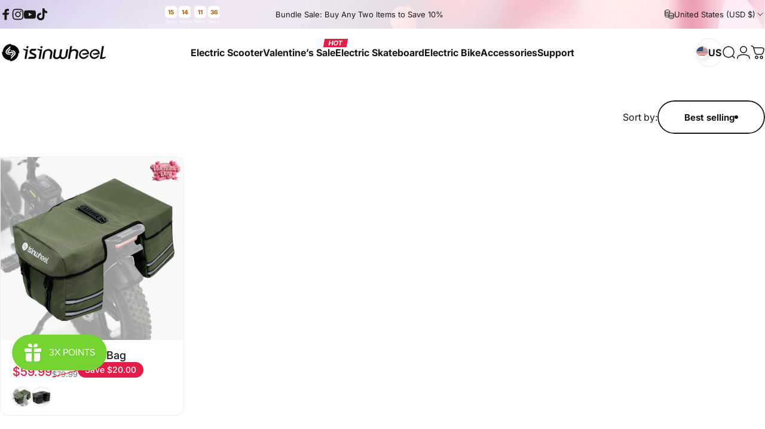

--- FILE ---
content_type: text/html; charset=utf-8
request_url: https://www.isinwheel.com/?section_id=sections--18470869500082__header
body_size: 27381
content:
<div id="shopify-section-sections--18470869500082__header" class="shopify-section shopify-section-group-header-group header-section"><style>
  #shopify-section-sections--18470869500082__header {
    --section-padding-top: 16px;
    --section-padding-bottom: 16px;
    --color-background: 255 255 255;
    --color-foreground: 23 23 23;
    --color-transparent: 255 255 255;
  }
</style><style>

  .activity-title-tap-m {
    position: fixed;
    font-size: 12px;
    transform: skew(-10deg);
    font-weight: 600;
    z-index: 10;
    white-space: nowrap;
    color: #ffffff;
    background-color: #E11D48;
    padding: 2px 6px;
    animation: moveUpDown 2s linear infinite;
  }

  @keyframes moveUpDown {
      0% {
          transform: translateY(0);
      }
      50% {
          transform: translateY(-8px);
      }
      100% {
          transform: translateY(0px);
      }
  }

 </style><menu-drawer id="MenuDrawer" class="menu-drawer drawer drawer--start z-30 fixed bottom-0 left-0 h-full w-full pointer-events-none"
  data-section-id="sections--18470869500082__header"
  hidden
>
  <overlay-element class="overlay fixed-modal invisible opacity-0 fixed bottom-0 left-0 w-full h-screen pointer-events-none" aria-controls="MenuDrawer" aria-expanded="false"></overlay-element>
  <div class="drawer__inner z-10 absolute top-0 flex flex-col w-full h-full overflow-hidden">
    <gesture-element class="drawer__header flex justify-between opacity-0 invisible relative">
      <span class="drawer__title heading lg:text-3xl text-2xl leading-none tracking-tight"></span>
      <button class="button button--secondary button--close drawer__close hidden sm:flex items-center justify-center" type="button" is="hover-button" aria-controls="MenuDrawer" aria-expanded="false" aria-label="Close">
        <span class="btn-fill" data-fill></span>
        <span class="btn-text"><svg class="icon icon-close icon-sm" viewBox="0 0 20 20" stroke="currentColor" fill="none" xmlns="http://www.w3.org/2000/svg">
      <path stroke-linecap="round" stroke-linejoin="round" d="M5 15L15 5M5 5L15 15"></path>
    </svg></span>
      </button>
    </gesture-element>
    <div class="custom-drawer-menu drawer__content opacity-0 invisible flex flex-col h-full grow shrink">
      <nav class="relative grow overflow-hidden" role="navigation">
        <ul class="drawer__scrollable drawer__menu relative w-full h-full" role="list" data-parent><li class="drawer__menu-group"><style>
  .tab-menu-image-mobile {
    max-width:300px;
    margin:auto;
    margin-top:45px;
  }
  .tab-menu-image-mobile img {
    border-radius: .75rem;
  }
</style><details is="menu-details" >
  <summary class="drawer__menu-item block cursor-pointer relative" aria-expanded="false">
    <button type="button" class="heading text-2xl leading-none tracking-tight">Electric Scooter</button>
  </summary>
  <div class="drawer__submenu z-1 absolute top-0 left-0 flex flex-col w-full h-full" data-parent>
    <button type="button" class="tracking-tight heading text-base shrink-0 flex items-center gap-3 w-full" data-close>Electric Scooter</button><ul id="DrawerSubMenu-sections--18470869500082__header-1" class="drawer__scrollable flex flex-col h-full"><li class="drawer__menu-group"><details is="menu-details">
                    <summary class="drawer__menu-item block heading text-2xl leading-none tracking-tight cursor-pointer relative" aria-expanded="false">Commuter Scooter</summary>
                    <div class="drawer__submenu z-1 absolute top-0 left-0 flex flex-col w-full h-full">
                      <button type="button" class="tracking-tight heading text-base flex items-center gap-3 w-full" data-close>Commuter Scooter</button>
                      <div class="drawer__scrollable flex flex-col h-full">
                        <div class="horizontal-products product-grid"><div class="horizontal-product flex items-center gap-4 md:gap-6 w-full">
  <a class="horizontal-product__media media media--square media--contain relative overflow-hidden shrink-0" href="/products/isinwheel%C2%AE-s9-pneumatic-tireelectric-scooter" tabindex="-1"><img src="//www.isinwheel.com/cdn/shop/files/1_9_516d5e51-84c2-4fbe-b2c1-5b9e96fbcef3.jpg?v=1717063302&amp;width=1600" alt="isinwheel S9 Pro Pneumatic Tire Electric Scooter" srcset="//www.isinwheel.com/cdn/shop/files/1_9_516d5e51-84c2-4fbe-b2c1-5b9e96fbcef3.jpg?v=1717063302&amp;width=180 180w, //www.isinwheel.com/cdn/shop/files/1_9_516d5e51-84c2-4fbe-b2c1-5b9e96fbcef3.jpg?v=1717063302&amp;width=360 360w, //www.isinwheel.com/cdn/shop/files/1_9_516d5e51-84c2-4fbe-b2c1-5b9e96fbcef3.jpg?v=1717063302&amp;width=540 540w" width="1600" height="1600" loading="lazy" is="lazy-image"></a>
  <div class="horizontal-product__details flex flex-col justify-start gap-1d5">
    <div class="flex flex-col gap-1">
      <div class="block"><a href="/products/isinwheel%C2%AE-s9-pneumatic-tireelectric-scooter" class="horizontal-product__title reversed-link font-medium text-base leading-tight">isinwheel S9 Pro Pneumatic Tire Electric Scooter</a>
      </div>
    </div>
    
    <div class="flex flex-col gap-1"><div class="price price--on-sale flex flex-wrap items-end gap-2 text-sm 
  "
><span class="sr-only">Sale price</span><span class="price__regular whitespace-nowrap"><small>From</small> $259.99</span><span class="sr-only">Regular price</span>
    <span class="price__sale inline-flex items-center h-auto relative">$399.99</span> 
  

</div>
</div>
  </div><div class="horizontal-product__quantity shrink-0 text-sm sm:block">
      <div class="grid gap-3"><button type="button" class="button button--primary button--small icon-with-text" is="hover-button" aria-controls="Quickview-sections--18470869500082__header-mega_menu_tab_UXAJAF-7341021135026" aria-expanded="false" aria-label="View">
                <span class="btn-fill" data-fill></span>
                <span class="btn-text"><svg class="icon icon-plus icon-2xs" viewBox="0 0 12 12" stroke="currentColor" fill="none" xmlns="http://www.w3.org/2000/svg">
      <path stroke-linecap="round" stroke-linejoin="round" d="M2.5 6H6M9.5 6H6M6 6V2.5M6 6V9.5"></path>
    </svg><span class="hidden md:block" data-sold-out="Sold Out">View</span>
                </span>
              </button>
              <quick-view id="Quickview-sections--18470869500082__header-mega_menu_tab_UXAJAF-7341021135026" class="quick-view x-modal drawer z-40 fixed bottom-0 left-0 h-full w-full pointer-events-none" data-product-url="/products/isinwheel%C2%AE-s9-pneumatic-tireelectric-scooter" role="dialog" aria-label="Choose options for isinwheel S9 Pro Pneumatic Tire Electric Scooter" aria-modal="true" hidden>
                <overlay-element class="overlay fixed-modal invisible opacity-0 fixed bottom-0 left-0 w-full h-screen pointer-events-none" aria-controls="Quickview-sections--18470869500082__header-mega_menu_tab_UXAJAF-7341021135026" aria-expanded="false"></overlay-element>
                <div class="drawer__inner z-10 absolute top-0 flex flex-col w-full h-full overflow-hidden">
                  <gesture-element class="drawer__header flex justify-between opacity-0 invisible relative">
                    <button class="button button--secondary button--close drawer__close z-1 absolute top-0 right-0 flex items-center justify-center opacity-0" type="button" is="hover-button" aria-controls="Quickview-sections--18470869500082__header-mega_menu_tab_UXAJAF-7341021135026" aria-expanded="false" aria-label="Close">
                      <span class="btn-fill" data-fill></span>
                      <span class="btn-text"><svg class="icon icon-close icon-sm" viewBox="0 0 20 20" stroke="currentColor" fill="none" xmlns="http://www.w3.org/2000/svg">
      <path stroke-linecap="round" stroke-linejoin="round" d="M5 15L15 5M5 5L15 15"></path>
    </svg></span>
                    </button>
                  </gesture-element>
                  <div class="quick-view__content drawer__content opacity-0 invisible flex flex-col h-full grow shrink"></div>
                </div>
              </quick-view></div>
    </div></div>
<div class="horizontal-product flex items-center gap-4 md:gap-6 w-full">
  <a class="horizontal-product__media media media--square media--contain relative overflow-hidden shrink-0" href="/products/s-nova-commuting-electric-scooter" tabindex="-1"><img src="//www.isinwheel.com/cdn/shop/files/8b9cc7c9808a81fc8db0eaf67a4d79d7_e490986b-ebf2-47fb-b7f1-81aa7cc3aee2.jpg?v=1764156934&amp;width=1920" alt="S Nova Commuting Electric Scooter" srcset="//www.isinwheel.com/cdn/shop/files/8b9cc7c9808a81fc8db0eaf67a4d79d7_e490986b-ebf2-47fb-b7f1-81aa7cc3aee2.jpg?v=1764156934&amp;width=180 180w, //www.isinwheel.com/cdn/shop/files/8b9cc7c9808a81fc8db0eaf67a4d79d7_e490986b-ebf2-47fb-b7f1-81aa7cc3aee2.jpg?v=1764156934&amp;width=360 360w, //www.isinwheel.com/cdn/shop/files/8b9cc7c9808a81fc8db0eaf67a4d79d7_e490986b-ebf2-47fb-b7f1-81aa7cc3aee2.jpg?v=1764156934&amp;width=540 540w" width="1920" height="1920" loading="lazy" is="lazy-image"></a>
  <div class="horizontal-product__details flex flex-col justify-start gap-1d5">
    <div class="flex flex-col gap-1">
      <div class="block"><a href="/products/s-nova-commuting-electric-scooter" class="horizontal-product__title reversed-link font-medium text-base leading-tight">S Nova Commuting Electric Scooter</a>
      </div>
    </div>
    
    <div class="flex flex-col gap-1"><div class="price price--on-sale flex flex-wrap items-end gap-2 text-sm 
  "
><span class="sr-only">Sale price</span><span class="price__regular whitespace-nowrap"><small>From</small> $349.99</span><span class="sr-only">Regular price</span>
    <span class="price__sale inline-flex items-center h-auto relative">$499.99</span> 
  

</div>
</div>
  </div><div class="horizontal-product__quantity shrink-0 text-sm sm:block">
      <div class="grid gap-3"><button type="button" class="button button--primary button--small icon-with-text" is="hover-button" aria-controls="Quickview-sections--18470869500082__header-mega_menu_tab_UXAJAF-8655315632306" aria-expanded="false" aria-label="View">
                <span class="btn-fill" data-fill></span>
                <span class="btn-text"><svg class="icon icon-plus icon-2xs" viewBox="0 0 12 12" stroke="currentColor" fill="none" xmlns="http://www.w3.org/2000/svg">
      <path stroke-linecap="round" stroke-linejoin="round" d="M2.5 6H6M9.5 6H6M6 6V2.5M6 6V9.5"></path>
    </svg><span class="hidden md:block" data-sold-out="Sold Out">View</span>
                </span>
              </button>
              <quick-view id="Quickview-sections--18470869500082__header-mega_menu_tab_UXAJAF-8655315632306" class="quick-view x-modal drawer z-40 fixed bottom-0 left-0 h-full w-full pointer-events-none" data-product-url="/products/s-nova-commuting-electric-scooter" role="dialog" aria-label="Choose options for S Nova Commuting Electric Scooter" aria-modal="true" hidden>
                <overlay-element class="overlay fixed-modal invisible opacity-0 fixed bottom-0 left-0 w-full h-screen pointer-events-none" aria-controls="Quickview-sections--18470869500082__header-mega_menu_tab_UXAJAF-8655315632306" aria-expanded="false"></overlay-element>
                <div class="drawer__inner z-10 absolute top-0 flex flex-col w-full h-full overflow-hidden">
                  <gesture-element class="drawer__header flex justify-between opacity-0 invisible relative">
                    <button class="button button--secondary button--close drawer__close z-1 absolute top-0 right-0 flex items-center justify-center opacity-0" type="button" is="hover-button" aria-controls="Quickview-sections--18470869500082__header-mega_menu_tab_UXAJAF-8655315632306" aria-expanded="false" aria-label="Close">
                      <span class="btn-fill" data-fill></span>
                      <span class="btn-text"><svg class="icon icon-close icon-sm" viewBox="0 0 20 20" stroke="currentColor" fill="none" xmlns="http://www.w3.org/2000/svg">
      <path stroke-linecap="round" stroke-linejoin="round" d="M5 15L15 5M5 5L15 15"></path>
    </svg></span>
                    </button>
                  </gesture-element>
                  <div class="quick-view__content drawer__content opacity-0 invisible flex flex-col h-full grow shrink"></div>
                </div>
              </quick-view></div>
    </div></div>
<div class="horizontal-product flex items-center gap-4 md:gap-6 w-full">
  <a class="horizontal-product__media media media--square media--contain relative overflow-hidden shrink-0" href="/products/s-nova-pro-commuting-electric-scooter" tabindex="-1"><img src="//www.isinwheel.com/cdn/shop/files/1_01f855ef-1fef-4af6-a755-2be1c243aaae.jpg?v=1762246884&amp;width=1920" alt="S Nova Pro Commuting Electric Scooter" srcset="//www.isinwheel.com/cdn/shop/files/1_01f855ef-1fef-4af6-a755-2be1c243aaae.jpg?v=1762246884&amp;width=180 180w, //www.isinwheel.com/cdn/shop/files/1_01f855ef-1fef-4af6-a755-2be1c243aaae.jpg?v=1762246884&amp;width=360 360w, //www.isinwheel.com/cdn/shop/files/1_01f855ef-1fef-4af6-a755-2be1c243aaae.jpg?v=1762246884&amp;width=540 540w" width="1920" height="1920" loading="lazy" is="lazy-image"></a>
  <div class="horizontal-product__details flex flex-col justify-start gap-1d5">
    <div class="flex flex-col gap-1">
      <div class="block"><a href="/products/s-nova-pro-commuting-electric-scooter" class="horizontal-product__title reversed-link font-medium text-base leading-tight">S Nova Pro Commuting Electric Scooter</a>
      </div>
    </div>
    
    <div class="flex flex-col gap-1"><div class="price price--on-sale flex flex-wrap items-end gap-2 text-sm 
  "
><span class="sr-only">Sale price</span><span class="price__regular whitespace-nowrap">$489.99</span><span class="sr-only">Regular price</span>
    <span class="price__sale inline-flex items-center h-auto relative">$599.99</span> 
  

</div>
</div>
  </div><div class="horizontal-product__quantity shrink-0 text-sm sm:block">
      <div class="grid gap-3"><button type="button" class="button button--primary button--small icon-with-text" is="hover-button" aria-controls="Quickview-sections--18470869500082__header-mega_menu_tab_UXAJAF-8613236834482" aria-expanded="false" aria-label="View">
                <span class="btn-fill" data-fill></span>
                <span class="btn-text"><svg class="icon icon-plus icon-2xs" viewBox="0 0 12 12" stroke="currentColor" fill="none" xmlns="http://www.w3.org/2000/svg">
      <path stroke-linecap="round" stroke-linejoin="round" d="M2.5 6H6M9.5 6H6M6 6V2.5M6 6V9.5"></path>
    </svg><span class="hidden md:block" data-sold-out="Sold Out">View</span>
                </span>
              </button>
              <quick-view id="Quickview-sections--18470869500082__header-mega_menu_tab_UXAJAF-8613236834482" class="quick-view x-modal drawer z-40 fixed bottom-0 left-0 h-full w-full pointer-events-none" data-product-url="/products/s-nova-pro-commuting-electric-scooter" role="dialog" aria-label="Choose options for S Nova Pro Commuting Electric Scooter" aria-modal="true" hidden>
                <overlay-element class="overlay fixed-modal invisible opacity-0 fixed bottom-0 left-0 w-full h-screen pointer-events-none" aria-controls="Quickview-sections--18470869500082__header-mega_menu_tab_UXAJAF-8613236834482" aria-expanded="false"></overlay-element>
                <div class="drawer__inner z-10 absolute top-0 flex flex-col w-full h-full overflow-hidden">
                  <gesture-element class="drawer__header flex justify-between opacity-0 invisible relative">
                    <button class="button button--secondary button--close drawer__close z-1 absolute top-0 right-0 flex items-center justify-center opacity-0" type="button" is="hover-button" aria-controls="Quickview-sections--18470869500082__header-mega_menu_tab_UXAJAF-8613236834482" aria-expanded="false" aria-label="Close">
                      <span class="btn-fill" data-fill></span>
                      <span class="btn-text"><svg class="icon icon-close icon-sm" viewBox="0 0 20 20" stroke="currentColor" fill="none" xmlns="http://www.w3.org/2000/svg">
      <path stroke-linecap="round" stroke-linejoin="round" d="M5 15L15 5M5 5L15 15"></path>
    </svg></span>
                    </button>
                  </gesture-element>
                  <div class="quick-view__content drawer__content opacity-0 invisible flex flex-col h-full grow shrink"></div>
                </div>
              </quick-view></div>
    </div></div>
<div class="horizontal-product flex items-center gap-4 md:gap-6 w-full">
  <a class="horizontal-product__media media media--square media--contain relative overflow-hidden shrink-0" href="/products/isinwheel-s10max-1000w-high-end-commuting-electric-scooter" tabindex="-1"><img src="//www.isinwheel.com/cdn/shop/files/1_043f2d0c-8fdf-4c6b-8ae5-a5836b145866.jpg?v=1718704649&amp;width=1600" alt="isinwheel S10Max 1000W High-End Commuting Electric Scooter 2025 Upgraded Version" srcset="//www.isinwheel.com/cdn/shop/files/1_043f2d0c-8fdf-4c6b-8ae5-a5836b145866.jpg?v=1718704649&amp;width=180 180w, //www.isinwheel.com/cdn/shop/files/1_043f2d0c-8fdf-4c6b-8ae5-a5836b145866.jpg?v=1718704649&amp;width=360 360w, //www.isinwheel.com/cdn/shop/files/1_043f2d0c-8fdf-4c6b-8ae5-a5836b145866.jpg?v=1718704649&amp;width=540 540w" width="1600" height="1600" loading="lazy" is="lazy-image"></a>
  <div class="horizontal-product__details flex flex-col justify-start gap-1d5">
    <div class="flex flex-col gap-1">
      <div class="block"><a href="/products/isinwheel-s10max-1000w-high-end-commuting-electric-scooter" class="horizontal-product__title reversed-link font-medium text-base leading-tight">isinwheel S10Max 1000W High-End Commuting Electric Scooter 2025 Upgraded Version</a>
      </div>
    </div>
    
    <div class="flex flex-col gap-1"><div class="price price--on-sale flex flex-wrap items-end gap-2 text-sm 
  "
><span class="sr-only">Sale price</span><span class="price__regular whitespace-nowrap">$609.99</span><span class="sr-only">Regular price</span>
    <span class="price__sale inline-flex items-center h-auto relative">$899.99</span> 
  

</div>
</div>
  </div><div class="horizontal-product__quantity shrink-0 text-sm sm:block">
      <div class="grid gap-3"><form method="post" action="/cart/add" id="product_form_8214547497138" accept-charset="UTF-8" class="shopify-product-form" enctype="multipart/form-data" is="product-form"><input type="hidden" name="form_type" value="product" /><input type="hidden" name="utf8" value="✓" /><input type="hidden" name="id" value="44466304581810" />
              <button type="submit" class="button button--primary button--small icon-with-text" is="hover-button" data-variant-id="44466304581810" aria-label="Add">
                <span class="btn-fill" data-fill></span>
                <span class="btn-text"><svg class="icon icon-plus icon-2xs" viewBox="0 0 12 12" stroke="currentColor" fill="none" xmlns="http://www.w3.org/2000/svg">
      <path stroke-linecap="round" stroke-linejoin="round" d="M2.5 6H6M9.5 6H6M6 6V2.5M6 6V9.5"></path>
    </svg><span class="hidden md:block" data-sold-out="Sold Out">Add</span>
                </span>
              </button><input type="hidden" name="product-id" value="8214547497138" /><input type="hidden" name="section-id" value="sections--18470869500082__header" /></form></div>
    </div></div>
</div>
                      </div>
                      <div class="drawer__sticky w-full">
                        <a class="button button--primary icon-with-text w-full" href="/collections/commuter-electric-scooter" is="hover-link">
                          <span class="btn-fill" data-fill></span>
                          <span class="btn-text">
                            All Commuter Scooter
                            (8)<svg class="icon icon-arrow-right icon-sm transform" viewBox="0 0 21 20" stroke="currentColor" fill="none" xmlns="http://www.w3.org/2000/svg">
      <path stroke-linecap="round" stroke-linejoin="round" d="M3 10H18M18 10L12.1667 4.16675M18 10L12.1667 15.8334"></path>
    </svg></span>
                        </a>
                      </div>
                    </div>
                  </details></li><li class="drawer__menu-group"><details is="menu-details">
                    <summary class="drawer__menu-item block heading text-2xl leading-none tracking-tight cursor-pointer relative" aria-expanded="false">Off Road Scooter</summary>
                    <div class="drawer__submenu z-1 absolute top-0 left-0 flex flex-col w-full h-full">
                      <button type="button" class="tracking-tight heading text-base flex items-center gap-3 w-full" data-close>Off Road Scooter</button>
                      <div class="drawer__scrollable flex flex-col h-full">
                        <div class="horizontal-products product-grid"><div class="horizontal-product flex items-center gap-4 md:gap-6 w-full">
  <a class="horizontal-product__media media media--square media--contain relative overflow-hidden shrink-0" href="/products/isinwheel-gt1-800w-off-road-electric-scooter" tabindex="-1"><img src="//www.isinwheel.com/cdn/shop/files/0.1.jpg?v=1726729252&amp;width=1600" alt="isinwheel GT1 800W Off Road Electric Scooter 2025 Upgraded Version" srcset="//www.isinwheel.com/cdn/shop/files/0.1.jpg?v=1726729252&amp;width=180 180w, //www.isinwheel.com/cdn/shop/files/0.1.jpg?v=1726729252&amp;width=360 360w, //www.isinwheel.com/cdn/shop/files/0.1.jpg?v=1726729252&amp;width=540 540w" width="1600" height="1600" loading="lazy" is="lazy-image"></a>
  <div class="horizontal-product__details flex flex-col justify-start gap-1d5">
    <div class="flex flex-col gap-1">
      <div class="block"><a href="/products/isinwheel-gt1-800w-off-road-electric-scooter" class="horizontal-product__title reversed-link font-medium text-base leading-tight">isinwheel GT1 800W Off Road Electric Scooter 2025 Upgraded Version</a>
      </div>
    </div>
    
    <div class="flex flex-col gap-1"><div class="price price--on-sale flex flex-wrap items-end gap-2 text-sm 
  "
><span class="sr-only">Sale price</span><span class="price__regular whitespace-nowrap">$499.99</span><span class="sr-only">Regular price</span>
    <span class="price__sale inline-flex items-center h-auto relative">$799.99</span> 
  

</div>
</div>
  </div><div class="horizontal-product__quantity shrink-0 text-sm sm:block">
      <div class="grid gap-3"><form method="post" action="/cart/add" id="product_form_8312251220146" accept-charset="UTF-8" class="shopify-product-form" enctype="multipart/form-data" is="product-form"><input type="hidden" name="form_type" value="product" /><input type="hidden" name="utf8" value="✓" /><input type="hidden" name="id" value="44742274744498" />
              <button type="submit" class="button button--primary button--small icon-with-text" is="hover-button" data-variant-id="44742274744498" aria-label="Add">
                <span class="btn-fill" data-fill></span>
                <span class="btn-text"><svg class="icon icon-plus icon-2xs" viewBox="0 0 12 12" stroke="currentColor" fill="none" xmlns="http://www.w3.org/2000/svg">
      <path stroke-linecap="round" stroke-linejoin="round" d="M2.5 6H6M9.5 6H6M6 6V2.5M6 6V9.5"></path>
    </svg><span class="hidden md:block" data-sold-out="Sold Out">Add</span>
                </span>
              </button><input type="hidden" name="product-id" value="8312251220146" /><input type="hidden" name="section-id" value="sections--18470869500082__header" /></form></div>
    </div></div>
<div class="horizontal-product flex items-center gap-4 md:gap-6 w-full">
  <a class="horizontal-product__media media media--square media--contain relative overflow-hidden shrink-0" href="/products/isinwheel-gt2-800w-off-road-electric-scooter" tabindex="-1"><img src="//www.isinwheel.com/cdn/shop/files/lQLPJwx0iW1QXInNBkDNBkCwTZiISLr4veYIMjuC_gYpAA_1600_1600.png?v=1752828599&amp;width=1600" alt="isinwheel GT2 Off Road Electric Scooter 2025 Upgraded Version" srcset="//www.isinwheel.com/cdn/shop/files/lQLPJwx0iW1QXInNBkDNBkCwTZiISLr4veYIMjuC_gYpAA_1600_1600.png?v=1752828599&amp;width=180 180w, //www.isinwheel.com/cdn/shop/files/lQLPJwx0iW1QXInNBkDNBkCwTZiISLr4veYIMjuC_gYpAA_1600_1600.png?v=1752828599&amp;width=360 360w, //www.isinwheel.com/cdn/shop/files/lQLPJwx0iW1QXInNBkDNBkCwTZiISLr4veYIMjuC_gYpAA_1600_1600.png?v=1752828599&amp;width=540 540w" width="1600" height="1600" loading="lazy" is="lazy-image"></a>
  <div class="horizontal-product__details flex flex-col justify-start gap-1d5">
    <div class="flex flex-col gap-1">
      <div class="block"><a href="/products/isinwheel-gt2-800w-off-road-electric-scooter" class="horizontal-product__title reversed-link font-medium text-base leading-tight">isinwheel GT2 Off Road Electric Scooter 2025 Upgraded Version</a>
      </div>
    </div>
    
    <div class="flex flex-col gap-1"><div class="price price--on-sale flex flex-wrap items-end gap-2 text-sm 
  "
><span class="sr-only">Sale price</span><span class="price__regular whitespace-nowrap">$669.99</span><span class="sr-only">Regular price</span>
    <span class="price__sale inline-flex items-center h-auto relative">$999.99</span> 
  

</div>
</div>
  </div><div class="horizontal-product__quantity shrink-0 text-sm sm:block">
      <div class="grid gap-3"><form method="post" action="/cart/add" id="product_form_7723844501682" accept-charset="UTF-8" class="shopify-product-form" enctype="multipart/form-data" is="product-form"><input type="hidden" name="form_type" value="product" /><input type="hidden" name="utf8" value="✓" /><input type="hidden" name="id" value="43144328675506" />
              <button type="submit" class="button button--primary button--small icon-with-text" is="hover-button" data-variant-id="43144328675506" aria-label="Add">
                <span class="btn-fill" data-fill></span>
                <span class="btn-text"><svg class="icon icon-plus icon-2xs" viewBox="0 0 12 12" stroke="currentColor" fill="none" xmlns="http://www.w3.org/2000/svg">
      <path stroke-linecap="round" stroke-linejoin="round" d="M2.5 6H6M9.5 6H6M6 6V2.5M6 6V9.5"></path>
    </svg><span class="hidden md:block" data-sold-out="Sold Out">Add</span>
                </span>
              </button><input type="hidden" name="product-id" value="7723844501682" /><input type="hidden" name="section-id" value="sections--18470869500082__header" /></form></div>
    </div></div>
<div class="horizontal-product flex items-center gap-4 md:gap-6 w-full">
  <a class="horizontal-product__media media media--square media--contain relative overflow-hidden shrink-0" href="/products/isinwheel-h7-pro-1200w-high-end-commuting-electric-scooter-with-seat" tabindex="-1"><img src="//www.isinwheel.com/cdn/shop/files/1_3fb56ad1-27b1-4915-a2b2-1a5f42800401.jpg?v=1763455873&amp;width=2000" alt="isinwheel H7Pro 1200W High-End Commuting Electric Scooter with Seat" srcset="//www.isinwheel.com/cdn/shop/files/1_3fb56ad1-27b1-4915-a2b2-1a5f42800401.jpg?v=1763455873&amp;width=180 180w, //www.isinwheel.com/cdn/shop/files/1_3fb56ad1-27b1-4915-a2b2-1a5f42800401.jpg?v=1763455873&amp;width=360 360w, //www.isinwheel.com/cdn/shop/files/1_3fb56ad1-27b1-4915-a2b2-1a5f42800401.jpg?v=1763455873&amp;width=540 540w" width="2000" height="2000" loading="lazy" is="lazy-image"></a>
  <div class="horizontal-product__details flex flex-col justify-start gap-1d5">
    <div class="flex flex-col gap-1">
      <div class="block"><a href="/products/isinwheel-h7-pro-1200w-high-end-commuting-electric-scooter-with-seat" class="horizontal-product__title reversed-link font-medium text-base leading-tight">isinwheel H7Pro 1200W High-End Commuting Electric Scooter with Seat</a>
      </div>
    </div>
    
    <div class="flex flex-col gap-1"><div class="price price--on-sale flex flex-wrap items-end gap-2 text-sm 
  "
><span class="sr-only">Sale price</span><span class="price__regular whitespace-nowrap">$849.99</span><span class="sr-only">Regular price</span>
    <span class="price__sale inline-flex items-center h-auto relative">$1,099.99</span> 
  

</div>
</div>
  </div><div class="horizontal-product__quantity shrink-0 text-sm sm:block">
      <div class="grid gap-3"><form method="post" action="/cart/add" id="product_form_8471621664946" accept-charset="UTF-8" class="shopify-product-form" enctype="multipart/form-data" is="product-form"><input type="hidden" name="form_type" value="product" /><input type="hidden" name="utf8" value="✓" /><input type="hidden" name="id" value="45337353257138" />
              <button type="submit" class="button button--primary button--small icon-with-text" is="hover-button" data-variant-id="45337353257138" aria-label="Add">
                <span class="btn-fill" data-fill></span>
                <span class="btn-text"><svg class="icon icon-plus icon-2xs" viewBox="0 0 12 12" stroke="currentColor" fill="none" xmlns="http://www.w3.org/2000/svg">
      <path stroke-linecap="round" stroke-linejoin="round" d="M2.5 6H6M9.5 6H6M6 6V2.5M6 6V9.5"></path>
    </svg><span class="hidden md:block" data-sold-out="Sold Out">Add</span>
                </span>
              </button><input type="hidden" name="product-id" value="8471621664946" /><input type="hidden" name="section-id" value="sections--18470869500082__header" /></form></div>
    </div></div>
<div class="horizontal-product flex items-center gap-4 md:gap-6 w-full">
  <a class="horizontal-product__media media media--square media--contain relative overflow-hidden shrink-0" href="/products/gt4-2400w-dual-motor-off-road-electric-scooter" tabindex="-1"><img src="//www.isinwheel.com/cdn/shop/files/b25f1791121d8507c3f2d983abfa36db.jpg?v=1758167669&amp;width=1600" alt="GT4 2400W Dual Motor Off-Road Electric Scooter" srcset="//www.isinwheel.com/cdn/shop/files/b25f1791121d8507c3f2d983abfa36db.jpg?v=1758167669&amp;width=180 180w, //www.isinwheel.com/cdn/shop/files/b25f1791121d8507c3f2d983abfa36db.jpg?v=1758167669&amp;width=360 360w, //www.isinwheel.com/cdn/shop/files/b25f1791121d8507c3f2d983abfa36db.jpg?v=1758167669&amp;width=540 540w" width="1600" height="1600" loading="lazy" is="lazy-image"></a>
  <div class="horizontal-product__details flex flex-col justify-start gap-1d5">
    <div class="flex flex-col gap-1">
      <div class="block"><a href="/products/gt4-2400w-dual-motor-off-road-electric-scooter" class="horizontal-product__title reversed-link font-medium text-base leading-tight">GT4 2400W Dual Motor Off-Road Electric Scooter</a>
      </div>
    </div>
    
    <div class="flex flex-col gap-1"><div class="price price--on-sale flex flex-wrap items-end gap-2 text-sm 
  "
><span class="sr-only">Sale price</span><span class="price__regular whitespace-nowrap">$1,199.99</span><span class="sr-only">Regular price</span>
    <span class="price__sale inline-flex items-center h-auto relative">$1,499.99</span> 
  

</div>
</div>
  </div><div class="horizontal-product__quantity shrink-0 text-sm sm:block">
      <div class="grid gap-3"><form method="post" action="/cart/add" id="product_form_8606690410674" accept-charset="UTF-8" class="shopify-product-form" enctype="multipart/form-data" is="product-form"><input type="hidden" name="form_type" value="product" /><input type="hidden" name="utf8" value="✓" /><input type="hidden" name="id" value="46537929523378" />
              <button type="submit" class="button button--primary button--small icon-with-text" is="hover-button" data-variant-id="46537929523378" aria-label="Add">
                <span class="btn-fill" data-fill></span>
                <span class="btn-text"><svg class="icon icon-plus icon-2xs" viewBox="0 0 12 12" stroke="currentColor" fill="none" xmlns="http://www.w3.org/2000/svg">
      <path stroke-linecap="round" stroke-linejoin="round" d="M2.5 6H6M9.5 6H6M6 6V2.5M6 6V9.5"></path>
    </svg><span class="hidden md:block" data-sold-out="Sold Out">Add</span>
                </span>
              </button><input type="hidden" name="product-id" value="8606690410674" /><input type="hidden" name="section-id" value="sections--18470869500082__header" /></form></div>
    </div></div>
</div>
                      </div>
                      <div class="drawer__sticky w-full">
                        <a class="button button--primary icon-with-text w-full" href="/collections/off-road-electric-scooter" is="hover-link">
                          <span class="btn-fill" data-fill></span>
                          <span class="btn-text">
                            All Off Road Scooter
                            (4)<svg class="icon icon-arrow-right icon-sm transform" viewBox="0 0 21 20" stroke="currentColor" fill="none" xmlns="http://www.w3.org/2000/svg">
      <path stroke-linecap="round" stroke-linejoin="round" d="M3 10H18M18 10L12.1667 4.16675M18 10L12.1667 15.8334"></path>
    </svg></span>
                        </a>
                      </div>
                    </div>
                  </details></li><li class="drawer__menu-group"><details is="menu-details">
                    <summary class="drawer__menu-item block heading text-2xl leading-none tracking-tight cursor-pointer relative" aria-expanded="false">Scooter for Kids</summary>
                    <div class="drawer__submenu z-1 absolute top-0 left-0 flex flex-col w-full h-full">
                      <button type="button" class="tracking-tight heading text-base flex items-center gap-3 w-full" data-close>Scooter for Kids</button>
                      <div class="drawer__scrollable flex flex-col h-full">
                        <div class="horizontal-products product-grid"><div class="horizontal-product flex items-center gap-4 md:gap-6 w-full">
  <a class="horizontal-product__media media media--square media--contain relative overflow-hidden shrink-0" href="/products/isinwheel%C2%AE-mini-kids-electric-scooter" tabindex="-1"><img src="//www.isinwheel.com/cdn/shop/files/71plGFMRi8L._AC_SL1500_9ea34947-7549-4d9a-836a-5a352fe0c6ce.jpg?v=1701433322&amp;width=1310" alt="isinwheel 2-in-1 Mini Pro Electric Scooter for Kids" srcset="//www.isinwheel.com/cdn/shop/files/71plGFMRi8L._AC_SL1500_9ea34947-7549-4d9a-836a-5a352fe0c6ce.jpg?v=1701433322&amp;width=180 180w, //www.isinwheel.com/cdn/shop/files/71plGFMRi8L._AC_SL1500_9ea34947-7549-4d9a-836a-5a352fe0c6ce.jpg?v=1701433322&amp;width=360 360w, //www.isinwheel.com/cdn/shop/files/71plGFMRi8L._AC_SL1500_9ea34947-7549-4d9a-836a-5a352fe0c6ce.jpg?v=1701433322&amp;width=540 540w" width="1310" height="1338" loading="lazy" is="lazy-image"></a>
  <div class="horizontal-product__details flex flex-col justify-start gap-1d5">
    <div class="flex flex-col gap-1">
      <div class="block"><a href="/products/isinwheel%C2%AE-mini-kids-electric-scooter" class="horizontal-product__title reversed-link font-medium text-base leading-tight">isinwheel 2-in-1 Mini Pro Electric Scooter for Kids</a>
      </div>
    </div>
    
    <div class="flex flex-col gap-1"><div class="price price--on-sale flex flex-wrap items-end gap-2 text-sm 
  "
><span class="sr-only">Sale price</span><span class="price__regular whitespace-nowrap"><small>From</small> $119.99</span><span class="sr-only">Regular price</span>
    <span class="price__sale inline-flex items-center h-auto relative">$199.99</span> 
  

</div>
</div>
  </div><div class="horizontal-product__quantity shrink-0 text-sm sm:block">
      <div class="grid gap-3"><button type="button" class="button button--primary button--small icon-with-text" is="hover-button" aria-controls="Quickview-sections--18470869500082__header-mega_menu_tab_UXAJAF-7160435867826" aria-expanded="false" aria-label="View">
                <span class="btn-fill" data-fill></span>
                <span class="btn-text"><svg class="icon icon-plus icon-2xs" viewBox="0 0 12 12" stroke="currentColor" fill="none" xmlns="http://www.w3.org/2000/svg">
      <path stroke-linecap="round" stroke-linejoin="round" d="M2.5 6H6M9.5 6H6M6 6V2.5M6 6V9.5"></path>
    </svg><span class="hidden md:block" data-sold-out="Sold Out">View</span>
                </span>
              </button>
              <quick-view id="Quickview-sections--18470869500082__header-mega_menu_tab_UXAJAF-7160435867826" class="quick-view x-modal drawer z-40 fixed bottom-0 left-0 h-full w-full pointer-events-none" data-product-url="/products/isinwheel%C2%AE-mini-kids-electric-scooter" role="dialog" aria-label="Choose options for isinwheel 2-in-1 Mini Pro Electric Scooter for Kids" aria-modal="true" hidden>
                <overlay-element class="overlay fixed-modal invisible opacity-0 fixed bottom-0 left-0 w-full h-screen pointer-events-none" aria-controls="Quickview-sections--18470869500082__header-mega_menu_tab_UXAJAF-7160435867826" aria-expanded="false"></overlay-element>
                <div class="drawer__inner z-10 absolute top-0 flex flex-col w-full h-full overflow-hidden">
                  <gesture-element class="drawer__header flex justify-between opacity-0 invisible relative">
                    <button class="button button--secondary button--close drawer__close z-1 absolute top-0 right-0 flex items-center justify-center opacity-0" type="button" is="hover-button" aria-controls="Quickview-sections--18470869500082__header-mega_menu_tab_UXAJAF-7160435867826" aria-expanded="false" aria-label="Close">
                      <span class="btn-fill" data-fill></span>
                      <span class="btn-text"><svg class="icon icon-close icon-sm" viewBox="0 0 20 20" stroke="currentColor" fill="none" xmlns="http://www.w3.org/2000/svg">
      <path stroke-linecap="round" stroke-linejoin="round" d="M5 15L15 5M5 5L15 15"></path>
    </svg></span>
                    </button>
                  </gesture-element>
                  <div class="quick-view__content drawer__content opacity-0 invisible flex flex-col h-full grow shrink"></div>
                </div>
              </quick-view></div>
    </div></div>
<div class="horizontal-product flex items-center gap-4 md:gap-6 w-full">
  <a class="horizontal-product__media media media--square media--contain relative overflow-hidden shrink-0" href="/products/isinwheel-s2-electric-scooter-for-kids-ages-6-14" tabindex="-1"><img src="//www.isinwheel.com/cdn/shop/files/lQLPJxPzkhIYIwPNBkDNBkCw9meg4pYtJzsJC6L0Hr6OAQ_1600_1600.png?v=1764830987&amp;width=1600" alt="isinwheel S2 Electric Scooter for Kids Ages 6-14" srcset="//www.isinwheel.com/cdn/shop/files/lQLPJxPzkhIYIwPNBkDNBkCw9meg4pYtJzsJC6L0Hr6OAQ_1600_1600.png?v=1764830987&amp;width=180 180w, //www.isinwheel.com/cdn/shop/files/lQLPJxPzkhIYIwPNBkDNBkCw9meg4pYtJzsJC6L0Hr6OAQ_1600_1600.png?v=1764830987&amp;width=360 360w, //www.isinwheel.com/cdn/shop/files/lQLPJxPzkhIYIwPNBkDNBkCw9meg4pYtJzsJC6L0Hr6OAQ_1600_1600.png?v=1764830987&amp;width=540 540w" width="1600" height="1600" loading="lazy" is="lazy-image"></a>
  <div class="horizontal-product__details flex flex-col justify-start gap-1d5">
    <div class="flex flex-col gap-1">
      <div class="block"><a href="/products/isinwheel-s2-electric-scooter-for-kids-ages-6-14" class="horizontal-product__title reversed-link font-medium text-base leading-tight">isinwheel S2 Electric Scooter for Kids Ages 6-14</a>
      </div>
    </div>
    
    <div class="flex flex-col gap-1"><div class="price price--on-sale flex flex-wrap items-end gap-2 text-sm 
  "
><span class="sr-only">Sale price</span><span class="price__regular whitespace-nowrap">$189.99</span><span class="sr-only">Regular price</span>
    <span class="price__sale inline-flex items-center h-auto relative">$199.99</span> 
  

</div>
</div>
  </div><div class="horizontal-product__quantity shrink-0 text-sm sm:block">
      <div class="grid gap-3"><button type="button" class="button button--primary button--small icon-with-text" is="hover-button" aria-controls="Quickview-sections--18470869500082__header-mega_menu_tab_UXAJAF-8325646385330" aria-expanded="false" aria-label="View">
                <span class="btn-fill" data-fill></span>
                <span class="btn-text"><svg class="icon icon-plus icon-2xs" viewBox="0 0 12 12" stroke="currentColor" fill="none" xmlns="http://www.w3.org/2000/svg">
      <path stroke-linecap="round" stroke-linejoin="round" d="M2.5 6H6M9.5 6H6M6 6V2.5M6 6V9.5"></path>
    </svg><span class="hidden md:block" data-sold-out="Sold Out">View</span>
                </span>
              </button>
              <quick-view id="Quickview-sections--18470869500082__header-mega_menu_tab_UXAJAF-8325646385330" class="quick-view x-modal drawer z-40 fixed bottom-0 left-0 h-full w-full pointer-events-none" data-product-url="/products/isinwheel-s2-electric-scooter-for-kids-ages-6-14" role="dialog" aria-label="Choose options for isinwheel S2 Electric Scooter for Kids Ages 6-14" aria-modal="true" hidden>
                <overlay-element class="overlay fixed-modal invisible opacity-0 fixed bottom-0 left-0 w-full h-screen pointer-events-none" aria-controls="Quickview-sections--18470869500082__header-mega_menu_tab_UXAJAF-8325646385330" aria-expanded="false"></overlay-element>
                <div class="drawer__inner z-10 absolute top-0 flex flex-col w-full h-full overflow-hidden">
                  <gesture-element class="drawer__header flex justify-between opacity-0 invisible relative">
                    <button class="button button--secondary button--close drawer__close z-1 absolute top-0 right-0 flex items-center justify-center opacity-0" type="button" is="hover-button" aria-controls="Quickview-sections--18470869500082__header-mega_menu_tab_UXAJAF-8325646385330" aria-expanded="false" aria-label="Close">
                      <span class="btn-fill" data-fill></span>
                      <span class="btn-text"><svg class="icon icon-close icon-sm" viewBox="0 0 20 20" stroke="currentColor" fill="none" xmlns="http://www.w3.org/2000/svg">
      <path stroke-linecap="round" stroke-linejoin="round" d="M5 15L15 5M5 5L15 15"></path>
    </svg></span>
                    </button>
                  </gesture-element>
                  <div class="quick-view__content drawer__content opacity-0 invisible flex flex-col h-full grow shrink"></div>
                </div>
              </quick-view></div>
    </div></div>
<div class="horizontal-product flex items-center gap-4 md:gap-6 w-full">
  <a class="horizontal-product__media media media--square media--contain relative overflow-hidden shrink-0" href="/products/isinwheel-s4-electric-scooter-for-kids-ages-6-14" tabindex="-1"><img src="//www.isinwheel.com/cdn/shop/files/e86e586e25ad421d81644fc3d01d6291.png?v=1764831128&amp;width=1600" alt="isinwheel S4 Electric Scooter for Kids Ages 6-14" srcset="//www.isinwheel.com/cdn/shop/files/e86e586e25ad421d81644fc3d01d6291.png?v=1764831128&amp;width=180 180w, //www.isinwheel.com/cdn/shop/files/e86e586e25ad421d81644fc3d01d6291.png?v=1764831128&amp;width=360 360w, //www.isinwheel.com/cdn/shop/files/e86e586e25ad421d81644fc3d01d6291.png?v=1764831128&amp;width=540 540w" width="1600" height="1600" loading="lazy" is="lazy-image"></a>
  <div class="horizontal-product__details flex flex-col justify-start gap-1d5">
    <div class="flex flex-col gap-1">
      <div class="block"><a href="/products/isinwheel-s4-electric-scooter-for-kids-ages-6-14" class="horizontal-product__title reversed-link font-medium text-base leading-tight">isinwheel S4 Electric Scooter for Kids Ages 6-14</a>
      </div>
    </div>
    
    <div class="flex flex-col gap-1"><div class="price price--on-sale flex flex-wrap items-end gap-2 text-sm 
  "
><span class="sr-only">Sale price</span><span class="price__regular whitespace-nowrap">$189.99</span><span class="sr-only">Regular price</span>
    <span class="price__sale inline-flex items-center h-auto relative">$229.99</span> 
  

</div>
</div>
  </div><div class="horizontal-product__quantity shrink-0 text-sm sm:block">
      <div class="grid gap-3"><button type="button" class="button button--primary button--small icon-with-text" is="hover-button" aria-controls="Quickview-sections--18470869500082__header-mega_menu_tab_UXAJAF-8506595868850" aria-expanded="false" aria-label="View">
                <span class="btn-fill" data-fill></span>
                <span class="btn-text"><svg class="icon icon-plus icon-2xs" viewBox="0 0 12 12" stroke="currentColor" fill="none" xmlns="http://www.w3.org/2000/svg">
      <path stroke-linecap="round" stroke-linejoin="round" d="M2.5 6H6M9.5 6H6M6 6V2.5M6 6V9.5"></path>
    </svg><span class="hidden md:block" data-sold-out="Sold Out">View</span>
                </span>
              </button>
              <quick-view id="Quickview-sections--18470869500082__header-mega_menu_tab_UXAJAF-8506595868850" class="quick-view x-modal drawer z-40 fixed bottom-0 left-0 h-full w-full pointer-events-none" data-product-url="/products/isinwheel-s4-electric-scooter-for-kids-ages-6-14" role="dialog" aria-label="Choose options for isinwheel S4 Electric Scooter for Kids Ages 6-14" aria-modal="true" hidden>
                <overlay-element class="overlay fixed-modal invisible opacity-0 fixed bottom-0 left-0 w-full h-screen pointer-events-none" aria-controls="Quickview-sections--18470869500082__header-mega_menu_tab_UXAJAF-8506595868850" aria-expanded="false"></overlay-element>
                <div class="drawer__inner z-10 absolute top-0 flex flex-col w-full h-full overflow-hidden">
                  <gesture-element class="drawer__header flex justify-between opacity-0 invisible relative">
                    <button class="button button--secondary button--close drawer__close z-1 absolute top-0 right-0 flex items-center justify-center opacity-0" type="button" is="hover-button" aria-controls="Quickview-sections--18470869500082__header-mega_menu_tab_UXAJAF-8506595868850" aria-expanded="false" aria-label="Close">
                      <span class="btn-fill" data-fill></span>
                      <span class="btn-text"><svg class="icon icon-close icon-sm" viewBox="0 0 20 20" stroke="currentColor" fill="none" xmlns="http://www.w3.org/2000/svg">
      <path stroke-linecap="round" stroke-linejoin="round" d="M5 15L15 5M5 5L15 15"></path>
    </svg></span>
                    </button>
                  </gesture-element>
                  <div class="quick-view__content drawer__content opacity-0 invisible flex flex-col h-full grow shrink"></div>
                </div>
              </quick-view></div>
    </div></div>
<div class="horizontal-product flex items-center gap-4 md:gap-6 w-full">
  <a class="horizontal-product__media media media--square media--contain relative overflow-hidden shrink-0" href="/products/s7-electric-scooter-for-kids-ages-8-14" tabindex="-1"><img src="//www.isinwheel.com/cdn/shop/files/2_91574c22-30d2-47b9-9a17-9cfd61b8fef0.jpg?v=1765442576&amp;width=1600" alt="S7 Adjustable Electric Scooter for Kids Ages 8-14" srcset="//www.isinwheel.com/cdn/shop/files/2_91574c22-30d2-47b9-9a17-9cfd61b8fef0.jpg?v=1765442576&amp;width=180 180w, //www.isinwheel.com/cdn/shop/files/2_91574c22-30d2-47b9-9a17-9cfd61b8fef0.jpg?v=1765442576&amp;width=360 360w, //www.isinwheel.com/cdn/shop/files/2_91574c22-30d2-47b9-9a17-9cfd61b8fef0.jpg?v=1765442576&amp;width=540 540w" width="1600" height="1600" loading="lazy" is="lazy-image"></a>
  <div class="horizontal-product__details flex flex-col justify-start gap-1d5">
    <div class="flex flex-col gap-1">
      <div class="block"><a href="/products/s7-electric-scooter-for-kids-ages-8-14" class="horizontal-product__title reversed-link font-medium text-base leading-tight">S7 Adjustable Electric Scooter for Kids Ages 8-14</a>
      </div>
    </div>
    
    <div class="flex flex-col gap-1"><div class="price price--on-sale flex flex-wrap items-end gap-2 text-sm 
  "
><span class="sr-only">Sale price</span><span class="price__regular whitespace-nowrap">$239.99</span><span class="sr-only">Regular price</span>
    <span class="price__sale inline-flex items-center h-auto relative">$299.99</span> 
  

</div>
</div>
  </div><div class="horizontal-product__quantity shrink-0 text-sm sm:block">
      <div class="grid gap-3"><form method="post" action="/cart/add" id="product_form_8686623097010" accept-charset="UTF-8" class="shopify-product-form" enctype="multipart/form-data" is="product-form"><input type="hidden" name="form_type" value="product" /><input type="hidden" name="utf8" value="✓" /><input type="hidden" name="id" value="46849917747378" />
              <button type="submit" class="button button--primary button--small icon-with-text" is="hover-button" data-variant-id="46849917747378" aria-label="Add">
                <span class="btn-fill" data-fill></span>
                <span class="btn-text"><svg class="icon icon-plus icon-2xs" viewBox="0 0 12 12" stroke="currentColor" fill="none" xmlns="http://www.w3.org/2000/svg">
      <path stroke-linecap="round" stroke-linejoin="round" d="M2.5 6H6M9.5 6H6M6 6V2.5M6 6V9.5"></path>
    </svg><span class="hidden md:block" data-sold-out="Sold Out">Add</span>
                </span>
              </button><input type="hidden" name="product-id" value="8686623097010" /><input type="hidden" name="section-id" value="sections--18470869500082__header" /></form></div>
    </div></div>
</div>
                      </div>
                      <div class="drawer__sticky w-full">
                        <a class="button button--primary icon-with-text w-full" href="/collections/safe-interesting-scooter-for-kids" is="hover-link">
                          <span class="btn-fill" data-fill></span>
                          <span class="btn-text">
                            All Scooter for Kids
                            (6)<svg class="icon icon-arrow-right icon-sm transform" viewBox="0 0 21 20" stroke="currentColor" fill="none" xmlns="http://www.w3.org/2000/svg">
      <path stroke-linecap="round" stroke-linejoin="round" d="M3 10H18M18 10L12.1667 4.16675M18 10L12.1667 15.8334"></path>
    </svg></span>
                        </a>
                      </div>
                    </div>
                  </details></li><li class="mega-menu__footer">
            <a class="button button--primary icon-with-text w-full" href="/products/isinwheel-combo-offer" is="hover-link">
              <span class="btn-fill" data-fill></span>
              <span class="btn-text">10% Combo Sale</span>
            </a>
          </li></ul></div>
</details>
</li><li class="drawer__menu-group"><a style="position: relative;" class="drawer__menu-item block heading text-2xl leading-none tracking-tight" href="/collections/isinwheel-sale">
                  Valentine’s Sale
                  
                    <span class="activity-title-tap-m">
                      HOT
                    </span>
                  
                </a></li><li class="drawer__menu-group"><style>
  .tab-menu-image-mobile {
    max-width:300px;
    margin:auto;
    margin-top:45px;
  }
  .tab-menu-image-mobile img {
    border-radius: .75rem;
  }
</style><details is="menu-details" >
  <summary class="drawer__menu-item block cursor-pointer relative" aria-expanded="false">
    <button type="button" class="heading text-2xl leading-none tracking-tight">Electric Skateboard</button>
  </summary>
  <div class="drawer__submenu z-1 absolute top-0 left-0 flex flex-col w-full h-full" data-parent>
    <button type="button" class="tracking-tight heading text-base shrink-0 flex items-center gap-3 w-full" data-close>Electric Skateboard</button><ul id="DrawerSubMenu-sections--18470869500082__header-3" class="drawer__scrollable flex flex-col h-full"><li class="drawer__menu-group"><details is="menu-details">
                    <summary class="drawer__menu-item block heading text-2xl leading-none tracking-tight cursor-pointer relative" aria-expanded="false">Electric Skateboard</summary>
                    <div class="drawer__submenu z-1 absolute top-0 left-0 flex flex-col w-full h-full">
                      <button type="button" class="tracking-tight heading text-base flex items-center gap-3 w-full" data-close>Electric Skateboard</button>
                      <div class="drawer__scrollable flex flex-col h-full">
                        <div class="horizontal-products product-grid"><div class="horizontal-product flex items-center gap-4 md:gap-6 w-full">
  <a class="horizontal-product__media media media--square media--contain relative overflow-hidden shrink-0" href="/products/isinwheel-v6-electric-skateboard-with-remote-control" tabindex="-1"><img src="//www.isinwheel.com/cdn/shop/files/1_909d20e5-ed7d-4d6f-ba61-efa11b2aa51e.jpg?v=1690185637&amp;width=1500" alt="isinwheel V6 Electric Skateboard with Remote Control" srcset="//www.isinwheel.com/cdn/shop/files/1_909d20e5-ed7d-4d6f-ba61-efa11b2aa51e.jpg?v=1690185637&amp;width=180 180w, //www.isinwheel.com/cdn/shop/files/1_909d20e5-ed7d-4d6f-ba61-efa11b2aa51e.jpg?v=1690185637&amp;width=360 360w, //www.isinwheel.com/cdn/shop/files/1_909d20e5-ed7d-4d6f-ba61-efa11b2aa51e.jpg?v=1690185637&amp;width=540 540w" width="1500" height="1500" loading="lazy" is="lazy-image"></a>
  <div class="horizontal-product__details flex flex-col justify-start gap-1d5">
    <div class="flex flex-col gap-1">
      <div class="block"><a href="/products/isinwheel-v6-electric-skateboard-with-remote-control" class="horizontal-product__title reversed-link font-medium text-base leading-tight">isinwheel V6 Electric Skateboard with Remote Control</a>
      </div>
    </div>
    
    <div class="flex flex-col gap-1"><div class="price price--on-sale flex flex-wrap items-end gap-2 text-sm 
  "
><span class="sr-only">Sale price</span><span class="price__regular whitespace-nowrap"><small>From</small> $219.99</span><span class="sr-only">Regular price</span>
    <span class="price__sale inline-flex items-center h-auto relative">$399.99</span> 
  

</div>
</div>
  </div><div class="horizontal-product__quantity shrink-0 text-sm sm:block">
      <div class="grid gap-3"><span class="button button--primary button--small" disabled="disabled">Sold Out</span></div>
    </div></div>
<div class="horizontal-product flex items-center gap-4 md:gap-6 w-full">
  <a class="horizontal-product__media media media--square media--contain relative overflow-hidden shrink-0" href="/products/isinwheel-v6-pro-electric-skateboard-with-pedal-lights-remote-control" tabindex="-1"><img src="//www.isinwheel.com/cdn/shop/files/716dd209QaL._AC_SL1500.jpg?v=1727255358&amp;width=1379" alt="isinwheel V6 Pro Electric Skateboard with Pedal Lights &amp; Remote Control" srcset="//www.isinwheel.com/cdn/shop/files/716dd209QaL._AC_SL1500.jpg?v=1727255358&amp;width=180 180w, //www.isinwheel.com/cdn/shop/files/716dd209QaL._AC_SL1500.jpg?v=1727255358&amp;width=360 360w, //www.isinwheel.com/cdn/shop/files/716dd209QaL._AC_SL1500.jpg?v=1727255358&amp;width=540 540w" width="1379" height="1418" loading="lazy" is="lazy-image"></a>
  <div class="horizontal-product__details flex flex-col justify-start gap-1d5">
    <div class="flex flex-col gap-1">
      <div class="block"><a href="/products/isinwheel-v6-pro-electric-skateboard-with-pedal-lights-remote-control" class="horizontal-product__title reversed-link font-medium text-base leading-tight">isinwheel V6 Pro Electric Skateboard with Pedal Lights &amp; Remote Control</a>
      </div>
    </div>
    
    <div class="flex flex-col gap-1"><div class="price price--on-sale flex flex-wrap items-end gap-2 text-sm 
  "
><span class="sr-only">Sale price</span><span class="price__regular whitespace-nowrap"><small>From</small> $179.99</span><span class="sr-only">Regular price</span>
    <span class="price__sale inline-flex items-center h-auto relative">$399.99</span> 
  

</div>
</div>
  </div><div class="horizontal-product__quantity shrink-0 text-sm sm:block">
      <div class="grid gap-3"><span class="button button--primary button--small" disabled="disabled">Sold Out</span></div>
    </div></div>
<div class="horizontal-product flex items-center gap-4 md:gap-6 w-full">
  <a class="horizontal-product__media media media--square media--contain relative overflow-hidden shrink-0" href="/products/isinwheel%C2%AE-v8-electric-skateboard-with-remote" tabindex="-1"><img src="//www.isinwheel.com/cdn/shop/files/SKU-01-V8withBattery_1.jpg?v=1720515710&amp;width=1600" alt="isinwheel V8 Electric Skateboard with Portable Removable Battery &amp; Remote Control" srcset="//www.isinwheel.com/cdn/shop/files/SKU-01-V8withBattery_1.jpg?v=1720515710&amp;width=180 180w, //www.isinwheel.com/cdn/shop/files/SKU-01-V8withBattery_1.jpg?v=1720515710&amp;width=360 360w, //www.isinwheel.com/cdn/shop/files/SKU-01-V8withBattery_1.jpg?v=1720515710&amp;width=540 540w" width="1600" height="1600" loading="lazy" is="lazy-image"></a>
  <div class="horizontal-product__details flex flex-col justify-start gap-1d5">
    <div class="flex flex-col gap-1">
      <div class="block"><a href="/products/isinwheel%C2%AE-v8-electric-skateboard-with-remote" class="horizontal-product__title reversed-link font-medium text-base leading-tight">isinwheel V8 Electric Skateboard with Portable Removable Battery &amp; Remote Control</a>
      </div>
    </div>
    
    <div class="flex flex-col gap-1"><div class="price price--on-sale flex flex-wrap items-end gap-2 text-sm 
  "
><span class="sr-only">Sale price</span><span class="price__regular whitespace-nowrap">$399.99</span><span class="sr-only">Regular price</span>
    <span class="price__sale inline-flex items-center h-auto relative">$599.99</span> 
  

</div>
</div>
  </div><div class="horizontal-product__quantity shrink-0 text-sm sm:block">
      <div class="grid gap-3"><form method="post" action="/cart/add" id="product_form_7468860965042" accept-charset="UTF-8" class="shopify-product-form" enctype="multipart/form-data" is="product-form"><input type="hidden" name="form_type" value="product" /><input type="hidden" name="utf8" value="✓" /><input type="hidden" name="id" value="42443218452658" />
              <button type="submit" class="button button--primary button--small icon-with-text" is="hover-button" data-variant-id="42443218452658" aria-label="Add">
                <span class="btn-fill" data-fill></span>
                <span class="btn-text"><svg class="icon icon-plus icon-2xs" viewBox="0 0 12 12" stroke="currentColor" fill="none" xmlns="http://www.w3.org/2000/svg">
      <path stroke-linecap="round" stroke-linejoin="round" d="M2.5 6H6M9.5 6H6M6 6V2.5M6 6V9.5"></path>
    </svg><span class="hidden md:block" data-sold-out="Sold Out">Add</span>
                </span>
              </button><input type="hidden" name="product-id" value="7468860965042" /><input type="hidden" name="section-id" value="sections--18470869500082__header" /></form></div>
    </div></div>
<div class="horizontal-product flex items-center gap-4 md:gap-6 w-full">
  <a class="horizontal-product__media media media--square media--contain relative overflow-hidden shrink-0" href="/products/isinwheel-v10-off-road-electric-skateboard-with-ambient-light-remote-control" tabindex="-1"><img src="//www.isinwheel.com/cdn/shop/files/6391ace427ade714b70fb966024ae804.jpg?v=1718347429&amp;width=1600" alt="isinwheel V10 Off Road Electric Skateboard with Ambient Light &amp; Remote Control" srcset="//www.isinwheel.com/cdn/shop/files/6391ace427ade714b70fb966024ae804.jpg?v=1718347429&amp;width=180 180w, //www.isinwheel.com/cdn/shop/files/6391ace427ade714b70fb966024ae804.jpg?v=1718347429&amp;width=360 360w, //www.isinwheel.com/cdn/shop/files/6391ace427ade714b70fb966024ae804.jpg?v=1718347429&amp;width=540 540w" width="1600" height="1600" loading="lazy" is="lazy-image"></a>
  <div class="horizontal-product__details flex flex-col justify-start gap-1d5">
    <div class="flex flex-col gap-1">
      <div class="block"><a href="/products/isinwheel-v10-off-road-electric-skateboard-with-ambient-light-remote-control" class="horizontal-product__title reversed-link font-medium text-base leading-tight">isinwheel V10 Off Road Electric Skateboard with Ambient Light &amp; Remote Control</a>
      </div>
    </div>
    
    <div class="flex flex-col gap-1"><div class="price price--on-sale flex flex-wrap items-end gap-2 text-sm 
  "
><span class="sr-only">Sale price</span><span class="price__regular whitespace-nowrap">$649.99</span><span class="sr-only">Regular price</span>
    <span class="price__sale inline-flex items-center h-auto relative">$1,099.99</span> 
  

</div>
</div>
  </div><div class="horizontal-product__quantity shrink-0 text-sm sm:block">
      <div class="grid gap-3"><form method="post" action="/cart/add" id="product_form_8186011812018" accept-charset="UTF-8" class="shopify-product-form" enctype="multipart/form-data" is="product-form"><input type="hidden" name="form_type" value="product" /><input type="hidden" name="utf8" value="✓" /><input type="hidden" name="id" value="44395485986994" />
              <button type="submit" class="button button--primary button--small icon-with-text" is="hover-button" data-variant-id="44395485986994" aria-label="Add">
                <span class="btn-fill" data-fill></span>
                <span class="btn-text"><svg class="icon icon-plus icon-2xs" viewBox="0 0 12 12" stroke="currentColor" fill="none" xmlns="http://www.w3.org/2000/svg">
      <path stroke-linecap="round" stroke-linejoin="round" d="M2.5 6H6M9.5 6H6M6 6V2.5M6 6V9.5"></path>
    </svg><span class="hidden md:block" data-sold-out="Sold Out">Add</span>
                </span>
              </button><input type="hidden" name="product-id" value="8186011812018" /><input type="hidden" name="section-id" value="sections--18470869500082__header" /></form></div>
    </div></div>
</div>
                      </div>
                      <div class="drawer__sticky w-full">
                        <a class="button button--primary icon-with-text w-full" href="/collections/electric-skateboards" is="hover-link">
                          <span class="btn-fill" data-fill></span>
                          <span class="btn-text">
                            All Electric Skateboard
                            (5)<svg class="icon icon-arrow-right icon-sm transform" viewBox="0 0 21 20" stroke="currentColor" fill="none" xmlns="http://www.w3.org/2000/svg">
      <path stroke-linecap="round" stroke-linejoin="round" d="M3 10H18M18 10L12.1667 4.16675M18 10L12.1667 15.8334"></path>
    </svg></span>
                        </a>
                      </div>
                    </div>
                  </details></li><li class="mega-menu__footer">
            <a class="button button--primary icon-with-text w-full" href="/collections/electric-skateboards" is="hover-link">
              <span class="btn-fill" data-fill></span>
              <span class="btn-text">All Eskateboards</span>
            </a>
          </li></ul></div>
</details>
</li><li class="drawer__menu-group"><style>
  .tab-menu-image-mobile {
    max-width:300px;
    margin:auto;
    margin-top:45px;
  }
  .tab-menu-image-mobile img {
    border-radius: .75rem;
  }
</style><details is="menu-details" >
  <summary class="drawer__menu-item block cursor-pointer relative" aria-expanded="false">
    <button type="button" class="heading text-2xl leading-none tracking-tight">Electric Bike</button>
  </summary>
  <div class="drawer__submenu z-1 absolute top-0 left-0 flex flex-col w-full h-full" data-parent>
    <button type="button" class="tracking-tight heading text-base shrink-0 flex items-center gap-3 w-full" data-close>Electric Bike</button><ul id="DrawerSubMenu-sections--18470869500082__header-4" class="drawer__scrollable flex flex-col h-full"><li class="drawer__menu-group"><details is="menu-details">
                    <summary class="drawer__menu-item block heading text-2xl leading-none tracking-tight cursor-pointer relative" aria-expanded="false">Commuter &amp; City Road</summary>
                    <div class="drawer__submenu z-1 absolute top-0 left-0 flex flex-col w-full h-full">
                      <button type="button" class="tracking-tight heading text-base flex items-center gap-3 w-full" data-close>Commuter &amp; City Road</button>
                      <div class="drawer__scrollable flex flex-col h-full">
                        <div class="horizontal-products product-grid"><div class="horizontal-product flex items-center gap-4 md:gap-6 w-full">
  <a class="horizontal-product__media media media--square media--contain relative overflow-hidden shrink-0" href="/products/isinwheel-u5-500w-folding-electric-bike" tabindex="-1"><img src="//www.isinwheel.com/cdn/shop/files/71AeA5t1dVL._AC_SL1500.jpg?v=1764235573&amp;width=1486" alt="isinwheel U5 500W Folding Electric Bike" srcset="//www.isinwheel.com/cdn/shop/files/71AeA5t1dVL._AC_SL1500.jpg?v=1764235573&amp;width=180 180w, //www.isinwheel.com/cdn/shop/files/71AeA5t1dVL._AC_SL1500.jpg?v=1764235573&amp;width=360 360w, //www.isinwheel.com/cdn/shop/files/71AeA5t1dVL._AC_SL1500.jpg?v=1764235573&amp;width=540 540w" width="1486" height="1493" loading="lazy" is="lazy-image"></a>
  <div class="horizontal-product__details flex flex-col justify-start gap-1d5">
    <div class="flex flex-col gap-1">
      <div class="block"><a href="/products/isinwheel-u5-500w-folding-electric-bike" class="horizontal-product__title reversed-link font-medium text-base leading-tight">isinwheel U5 500W Folding Electric Bike</a>
      </div>
    </div>
    
    <div class="flex flex-col gap-1"><div class="price price--on-sale flex flex-wrap items-end gap-2 text-sm 
  "
><span class="sr-only">Sale price</span><span class="price__regular whitespace-nowrap">$549.99</span><span class="sr-only">Regular price</span>
    <span class="price__sale inline-flex items-center h-auto relative">$699.99</span> 
  

</div>
</div>
  </div><div class="horizontal-product__quantity shrink-0 text-sm sm:block">
      <div class="grid gap-3"><button type="button" class="button button--primary button--small icon-with-text" is="hover-button" aria-controls="Quickview-sections--18470869500082__header-mega_menu_tab_jKycjK-8269232734386" aria-expanded="false" aria-label="View">
                <span class="btn-fill" data-fill></span>
                <span class="btn-text"><svg class="icon icon-plus icon-2xs" viewBox="0 0 12 12" stroke="currentColor" fill="none" xmlns="http://www.w3.org/2000/svg">
      <path stroke-linecap="round" stroke-linejoin="round" d="M2.5 6H6M9.5 6H6M6 6V2.5M6 6V9.5"></path>
    </svg><span class="hidden md:block" data-sold-out="Sold Out">View</span>
                </span>
              </button>
              <quick-view id="Quickview-sections--18470869500082__header-mega_menu_tab_jKycjK-8269232734386" class="quick-view x-modal drawer z-40 fixed bottom-0 left-0 h-full w-full pointer-events-none" data-product-url="/products/isinwheel-u5-500w-folding-electric-bike" role="dialog" aria-label="Choose options for isinwheel U5 500W Folding Electric Bike" aria-modal="true" hidden>
                <overlay-element class="overlay fixed-modal invisible opacity-0 fixed bottom-0 left-0 w-full h-screen pointer-events-none" aria-controls="Quickview-sections--18470869500082__header-mega_menu_tab_jKycjK-8269232734386" aria-expanded="false"></overlay-element>
                <div class="drawer__inner z-10 absolute top-0 flex flex-col w-full h-full overflow-hidden">
                  <gesture-element class="drawer__header flex justify-between opacity-0 invisible relative">
                    <button class="button button--secondary button--close drawer__close z-1 absolute top-0 right-0 flex items-center justify-center opacity-0" type="button" is="hover-button" aria-controls="Quickview-sections--18470869500082__header-mega_menu_tab_jKycjK-8269232734386" aria-expanded="false" aria-label="Close">
                      <span class="btn-fill" data-fill></span>
                      <span class="btn-text"><svg class="icon icon-close icon-sm" viewBox="0 0 20 20" stroke="currentColor" fill="none" xmlns="http://www.w3.org/2000/svg">
      <path stroke-linecap="round" stroke-linejoin="round" d="M5 15L15 5M5 5L15 15"></path>
    </svg></span>
                    </button>
                  </gesture-element>
                  <div class="quick-view__content drawer__content opacity-0 invisible flex flex-col h-full grow shrink"></div>
                </div>
              </quick-view></div>
    </div></div>
<div class="horizontal-product flex items-center gap-4 md:gap-6 w-full">
  <a class="horizontal-product__media media media--square media--contain relative overflow-hidden shrink-0" href="/products/isinwheel-m50" tabindex="-1"><img src="//www.isinwheel.com/cdn/shop/files/4_a8cd8df1-79dd-4409-8fbb-03890a89c466.jpg?v=1740810340&amp;width=1600" alt="isinwheel M50 Mountain Ebike" srcset="//www.isinwheel.com/cdn/shop/files/4_a8cd8df1-79dd-4409-8fbb-03890a89c466.jpg?v=1740810340&amp;width=180 180w, //www.isinwheel.com/cdn/shop/files/4_a8cd8df1-79dd-4409-8fbb-03890a89c466.jpg?v=1740810340&amp;width=360 360w, //www.isinwheel.com/cdn/shop/files/4_a8cd8df1-79dd-4409-8fbb-03890a89c466.jpg?v=1740810340&amp;width=540 540w" width="1600" height="1600" loading="lazy" is="lazy-image"></a>
  <div class="horizontal-product__details flex flex-col justify-start gap-1d5">
    <div class="flex flex-col gap-1">
      <div class="block"><a href="/products/isinwheel-m50" class="horizontal-product__title reversed-link font-medium text-base leading-tight">isinwheel M50 Mountain Ebike</a>
      </div>
    </div>
    
    <div class="flex flex-col gap-1"><div class="price price--on-sale flex flex-wrap items-end gap-2 text-sm 
  "
><span class="sr-only">Sale price</span><span class="price__regular whitespace-nowrap"><small>From</small> $589.99</span><span class="sr-only">Regular price</span>
    <span class="price__sale inline-flex items-center h-auto relative">$799.99</span> 
  

</div>
</div>
  </div><div class="horizontal-product__quantity shrink-0 text-sm sm:block">
      <div class="grid gap-3"><button type="button" class="button button--primary button--small icon-with-text" is="hover-button" aria-controls="Quickview-sections--18470869500082__header-mega_menu_tab_jKycjK-8431734325426" aria-expanded="false" aria-label="View">
                <span class="btn-fill" data-fill></span>
                <span class="btn-text"><svg class="icon icon-plus icon-2xs" viewBox="0 0 12 12" stroke="currentColor" fill="none" xmlns="http://www.w3.org/2000/svg">
      <path stroke-linecap="round" stroke-linejoin="round" d="M2.5 6H6M9.5 6H6M6 6V2.5M6 6V9.5"></path>
    </svg><span class="hidden md:block" data-sold-out="Sold Out">View</span>
                </span>
              </button>
              <quick-view id="Quickview-sections--18470869500082__header-mega_menu_tab_jKycjK-8431734325426" class="quick-view x-modal drawer z-40 fixed bottom-0 left-0 h-full w-full pointer-events-none" data-product-url="/products/isinwheel-m50" role="dialog" aria-label="Choose options for isinwheel M50 Mountain Ebike" aria-modal="true" hidden>
                <overlay-element class="overlay fixed-modal invisible opacity-0 fixed bottom-0 left-0 w-full h-screen pointer-events-none" aria-controls="Quickview-sections--18470869500082__header-mega_menu_tab_jKycjK-8431734325426" aria-expanded="false"></overlay-element>
                <div class="drawer__inner z-10 absolute top-0 flex flex-col w-full h-full overflow-hidden">
                  <gesture-element class="drawer__header flex justify-between opacity-0 invisible relative">
                    <button class="button button--secondary button--close drawer__close z-1 absolute top-0 right-0 flex items-center justify-center opacity-0" type="button" is="hover-button" aria-controls="Quickview-sections--18470869500082__header-mega_menu_tab_jKycjK-8431734325426" aria-expanded="false" aria-label="Close">
                      <span class="btn-fill" data-fill></span>
                      <span class="btn-text"><svg class="icon icon-close icon-sm" viewBox="0 0 20 20" stroke="currentColor" fill="none" xmlns="http://www.w3.org/2000/svg">
      <path stroke-linecap="round" stroke-linejoin="round" d="M5 15L15 5M5 5L15 15"></path>
    </svg></span>
                    </button>
                  </gesture-element>
                  <div class="quick-view__content drawer__content opacity-0 invisible flex flex-col h-full grow shrink"></div>
                </div>
              </quick-view></div>
    </div></div>
<div class="horizontal-product flex items-center gap-4 md:gap-6 w-full">
  <a class="horizontal-product__media media media--square media--contain relative overflow-hidden shrink-0" href="/products/isinwheel-u7-cargo-bike" tabindex="-1"><img src="//www.isinwheel.com/cdn/shop/files/3_e9c2f8c3-a9b9-46cc-80c9-1ca6c786f487.jpg?v=1708917628&amp;width=1600" alt="isinwheel U7 Cargo Bike" srcset="//www.isinwheel.com/cdn/shop/files/3_e9c2f8c3-a9b9-46cc-80c9-1ca6c786f487.jpg?v=1708917628&amp;width=180 180w, //www.isinwheel.com/cdn/shop/files/3_e9c2f8c3-a9b9-46cc-80c9-1ca6c786f487.jpg?v=1708917628&amp;width=360 360w, //www.isinwheel.com/cdn/shop/files/3_e9c2f8c3-a9b9-46cc-80c9-1ca6c786f487.jpg?v=1708917628&amp;width=540 540w" width="1600" height="1600" loading="lazy" is="lazy-image"></a>
  <div class="horizontal-product__details flex flex-col justify-start gap-1d5">
    <div class="flex flex-col gap-1">
      <div class="block"><a href="/products/isinwheel-u7-cargo-bike" class="horizontal-product__title reversed-link font-medium text-base leading-tight">isinwheel U7 Cargo Bike</a>
      </div>
    </div>
    
    <div class="flex flex-col gap-1"><div class="price price--on-sale flex flex-wrap items-end gap-2 text-sm 
  "
><span class="sr-only">Sale price</span><span class="price__regular whitespace-nowrap"><small>From</small> $589.99</span><span class="sr-only">Regular price</span>
    <span class="price__sale inline-flex items-center h-auto relative">$799.99</span> 
  

</div>
</div>
  </div><div class="horizontal-product__quantity shrink-0 text-sm sm:block">
      <div class="grid gap-3"><button type="button" class="button button--primary button--small icon-with-text" is="hover-button" aria-controls="Quickview-sections--18470869500082__header-mega_menu_tab_jKycjK-7943590674610" aria-expanded="false" aria-label="View">
                <span class="btn-fill" data-fill></span>
                <span class="btn-text"><svg class="icon icon-plus icon-2xs" viewBox="0 0 12 12" stroke="currentColor" fill="none" xmlns="http://www.w3.org/2000/svg">
      <path stroke-linecap="round" stroke-linejoin="round" d="M2.5 6H6M9.5 6H6M6 6V2.5M6 6V9.5"></path>
    </svg><span class="hidden md:block" data-sold-out="Sold Out">View</span>
                </span>
              </button>
              <quick-view id="Quickview-sections--18470869500082__header-mega_menu_tab_jKycjK-7943590674610" class="quick-view x-modal drawer z-40 fixed bottom-0 left-0 h-full w-full pointer-events-none" data-product-url="/products/isinwheel-u7-cargo-bike" role="dialog" aria-label="Choose options for isinwheel U7 Cargo Bike" aria-modal="true" hidden>
                <overlay-element class="overlay fixed-modal invisible opacity-0 fixed bottom-0 left-0 w-full h-screen pointer-events-none" aria-controls="Quickview-sections--18470869500082__header-mega_menu_tab_jKycjK-7943590674610" aria-expanded="false"></overlay-element>
                <div class="drawer__inner z-10 absolute top-0 flex flex-col w-full h-full overflow-hidden">
                  <gesture-element class="drawer__header flex justify-between opacity-0 invisible relative">
                    <button class="button button--secondary button--close drawer__close z-1 absolute top-0 right-0 flex items-center justify-center opacity-0" type="button" is="hover-button" aria-controls="Quickview-sections--18470869500082__header-mega_menu_tab_jKycjK-7943590674610" aria-expanded="false" aria-label="Close">
                      <span class="btn-fill" data-fill></span>
                      <span class="btn-text"><svg class="icon icon-close icon-sm" viewBox="0 0 20 20" stroke="currentColor" fill="none" xmlns="http://www.w3.org/2000/svg">
      <path stroke-linecap="round" stroke-linejoin="round" d="M5 15L15 5M5 5L15 15"></path>
    </svg></span>
                    </button>
                  </gesture-element>
                  <div class="quick-view__content drawer__content opacity-0 invisible flex flex-col h-full grow shrink"></div>
                </div>
              </quick-view></div>
    </div></div>
<div class="horizontal-product flex items-center gap-4 md:gap-6 w-full">
  <a class="horizontal-product__media media media--square media--contain relative overflow-hidden shrink-0" href="/products/isinwheel-u8-electric-bike-for-adults" tabindex="-1"><img src="//www.isinwheel.com/cdn/shop/files/0.4_b2745718-2b35-4e52-a3be-c4ef613233d6.jpg?v=1768558539&amp;width=1600" alt="isinwheel U8 Electric Bike for Adults" srcset="//www.isinwheel.com/cdn/shop/files/0.4_b2745718-2b35-4e52-a3be-c4ef613233d6.jpg?v=1768558539&amp;width=180 180w, //www.isinwheel.com/cdn/shop/files/0.4_b2745718-2b35-4e52-a3be-c4ef613233d6.jpg?v=1768558539&amp;width=360 360w, //www.isinwheel.com/cdn/shop/files/0.4_b2745718-2b35-4e52-a3be-c4ef613233d6.jpg?v=1768558539&amp;width=540 540w" width="1600" height="1600" loading="lazy" is="lazy-image"></a>
  <div class="horizontal-product__details flex flex-col justify-start gap-1d5">
    <div class="flex flex-col gap-1">
      <div class="block"><a href="/products/isinwheel-u8-electric-bike-for-adults" class="horizontal-product__title reversed-link font-medium text-base leading-tight">isinwheel U8 Electric Bike for Adults</a>
      </div>
    </div>
    
    <div class="flex flex-col gap-1"><div class="price price--on-sale flex flex-wrap items-end gap-2 text-sm 
  "
><span class="sr-only">Sale price</span><span class="price__regular whitespace-nowrap"><small>From</small> $609.99</span><span class="sr-only">Regular price</span>
    <span class="price__sale inline-flex items-center h-auto relative">$799.99</span> 
  

</div>
</div>
  </div><div class="horizontal-product__quantity shrink-0 text-sm sm:block">
      <div class="grid gap-3"><button type="button" class="button button--primary button--small icon-with-text" is="hover-button" aria-controls="Quickview-sections--18470869500082__header-mega_menu_tab_jKycjK-8529167122610" aria-expanded="false" aria-label="View">
                <span class="btn-fill" data-fill></span>
                <span class="btn-text"><svg class="icon icon-plus icon-2xs" viewBox="0 0 12 12" stroke="currentColor" fill="none" xmlns="http://www.w3.org/2000/svg">
      <path stroke-linecap="round" stroke-linejoin="round" d="M2.5 6H6M9.5 6H6M6 6V2.5M6 6V9.5"></path>
    </svg><span class="hidden md:block" data-sold-out="Sold Out">View</span>
                </span>
              </button>
              <quick-view id="Quickview-sections--18470869500082__header-mega_menu_tab_jKycjK-8529167122610" class="quick-view x-modal drawer z-40 fixed bottom-0 left-0 h-full w-full pointer-events-none" data-product-url="/products/isinwheel-u8-electric-bike-for-adults" role="dialog" aria-label="Choose options for isinwheel U8 Electric Bike for Adults" aria-modal="true" hidden>
                <overlay-element class="overlay fixed-modal invisible opacity-0 fixed bottom-0 left-0 w-full h-screen pointer-events-none" aria-controls="Quickview-sections--18470869500082__header-mega_menu_tab_jKycjK-8529167122610" aria-expanded="false"></overlay-element>
                <div class="drawer__inner z-10 absolute top-0 flex flex-col w-full h-full overflow-hidden">
                  <gesture-element class="drawer__header flex justify-between opacity-0 invisible relative">
                    <button class="button button--secondary button--close drawer__close z-1 absolute top-0 right-0 flex items-center justify-center opacity-0" type="button" is="hover-button" aria-controls="Quickview-sections--18470869500082__header-mega_menu_tab_jKycjK-8529167122610" aria-expanded="false" aria-label="Close">
                      <span class="btn-fill" data-fill></span>
                      <span class="btn-text"><svg class="icon icon-close icon-sm" viewBox="0 0 20 20" stroke="currentColor" fill="none" xmlns="http://www.w3.org/2000/svg">
      <path stroke-linecap="round" stroke-linejoin="round" d="M5 15L15 5M5 5L15 15"></path>
    </svg></span>
                    </button>
                  </gesture-element>
                  <div class="quick-view__content drawer__content opacity-0 invisible flex flex-col h-full grow shrink"></div>
                </div>
              </quick-view></div>
    </div></div>
</div>
                      </div>
                      <div class="drawer__sticky w-full">
                        <a class="button button--primary icon-with-text w-full" href="/collections/commuter-ebike" is="hover-link">
                          <span class="btn-fill" data-fill></span>
                          <span class="btn-text">
                            All Commuter &amp; City Road
                            (9)<svg class="icon icon-arrow-right icon-sm transform" viewBox="0 0 21 20" stroke="currentColor" fill="none" xmlns="http://www.w3.org/2000/svg">
      <path stroke-linecap="round" stroke-linejoin="round" d="M3 10H18M18 10L12.1667 4.16675M18 10L12.1667 15.8334"></path>
    </svg></span>
                        </a>
                      </div>
                    </div>
                  </details></li><li class="drawer__menu-group"><details is="menu-details">
                    <summary class="drawer__menu-item block heading text-2xl leading-none tracking-tight cursor-pointer relative" aria-expanded="false">Off Road &amp; All Terrain</summary>
                    <div class="drawer__submenu z-1 absolute top-0 left-0 flex flex-col w-full h-full">
                      <button type="button" class="tracking-tight heading text-base flex items-center gap-3 w-full" data-close>Off Road &amp; All Terrain</button>
                      <div class="drawer__scrollable flex flex-col h-full">
                        <div class="horizontal-products product-grid"><div class="horizontal-product flex items-center gap-4 md:gap-6 w-full">
  <a class="horizontal-product__media media media--square media--contain relative overflow-hidden shrink-0" href="/products/isinwheel-m60-750w-all-terrain-electric-bike" tabindex="-1"><img src="//www.isinwheel.com/cdn/shop/files/6_af29f33f-be23-4fe9-9fb7-f1bf4615a37e.jpg?v=1741761670&amp;width=1600" alt="isinwheel M60 750W All-terrain Electric Bike" srcset="//www.isinwheel.com/cdn/shop/files/6_af29f33f-be23-4fe9-9fb7-f1bf4615a37e.jpg?v=1741761670&amp;width=180 180w, //www.isinwheel.com/cdn/shop/files/6_af29f33f-be23-4fe9-9fb7-f1bf4615a37e.jpg?v=1741761670&amp;width=360 360w, //www.isinwheel.com/cdn/shop/files/6_af29f33f-be23-4fe9-9fb7-f1bf4615a37e.jpg?v=1741761670&amp;width=540 540w" width="1600" height="1600" loading="lazy" is="lazy-image"></a>
  <div class="horizontal-product__details flex flex-col justify-start gap-1d5">
    <div class="flex flex-col gap-1">
      <div class="block"><a href="/products/isinwheel-m60-750w-all-terrain-electric-bike" class="horizontal-product__title reversed-link font-medium text-base leading-tight">isinwheel M60 750W All-terrain Electric Bike</a>
      </div>
    </div>
    
    <div class="flex flex-col gap-1"><div class="price price--on-sale flex flex-wrap items-end gap-2 text-sm 
  "
><span class="sr-only">Sale price</span><span class="price__regular whitespace-nowrap"><small>From</small> $699.99</span><span class="sr-only">Regular price</span>
    <span class="price__sale inline-flex items-center h-auto relative">$1,099.99</span> 
  

</div>
</div>
  </div><div class="horizontal-product__quantity shrink-0 text-sm sm:block">
      <div class="grid gap-3"><span class="button button--primary button--small" disabled="disabled">Sold Out</span></div>
    </div></div>
<div class="horizontal-product flex items-center gap-4 md:gap-6 w-full">
  <a class="horizontal-product__media media media--square media--contain relative overflow-hidden shrink-0" href="/products/isinwheel-r6-1000w-retro-electric-bike" tabindex="-1"><img src="//www.isinwheel.com/cdn/shop/files/1600x1600-6.jpg?v=1741159575&amp;width=1600" alt="isinwheel R6 1000W Retro Electric Bike" srcset="//www.isinwheel.com/cdn/shop/files/1600x1600-6.jpg?v=1741159575&amp;width=180 180w, //www.isinwheel.com/cdn/shop/files/1600x1600-6.jpg?v=1741159575&amp;width=360 360w, //www.isinwheel.com/cdn/shop/files/1600x1600-6.jpg?v=1741159575&amp;width=540 540w" width="1600" height="1600" loading="lazy" is="lazy-image"></a>
  <div class="horizontal-product__details flex flex-col justify-start gap-1d5">
    <div class="flex flex-col gap-1">
      <div class="block"><a href="/products/isinwheel-r6-1000w-retro-electric-bike" class="horizontal-product__title reversed-link font-medium text-base leading-tight">isinwheel R6 1000W Retro Electric Bike</a>
      </div>
    </div>
    
    <div class="flex flex-col gap-1"><div class="price price--on-sale flex flex-wrap items-end gap-2 text-sm 
  "
><span class="sr-only">Sale price</span><span class="price__regular whitespace-nowrap">$799.99</span><span class="sr-only">Regular price</span>
    <span class="price__sale inline-flex items-center h-auto relative">$999.99</span> 
  

</div>
</div>
  </div><div class="horizontal-product__quantity shrink-0 text-sm sm:block">
      <div class="grid gap-3"><form method="post" action="/cart/add" id="product_form_8436112621746" accept-charset="UTF-8" class="shopify-product-form" enctype="multipart/form-data" is="product-form"><input type="hidden" name="form_type" value="product" /><input type="hidden" name="utf8" value="✓" /><input type="hidden" name="id" value="45199440249010" />
              <button type="submit" class="button button--primary button--small icon-with-text" is="hover-button" data-variant-id="45199440249010" aria-label="Add">
                <span class="btn-fill" data-fill></span>
                <span class="btn-text"><svg class="icon icon-plus icon-2xs" viewBox="0 0 12 12" stroke="currentColor" fill="none" xmlns="http://www.w3.org/2000/svg">
      <path stroke-linecap="round" stroke-linejoin="round" d="M2.5 6H6M9.5 6H6M6 6V2.5M6 6V9.5"></path>
    </svg><span class="hidden md:block" data-sold-out="Sold Out">Add</span>
                </span>
              </button><input type="hidden" name="product-id" value="8436112621746" /><input type="hidden" name="section-id" value="sections--18470869500082__header" /></form></div>
    </div></div>
<div class="horizontal-product flex items-center gap-4 md:gap-6 w-full">
  <a class="horizontal-product__media media media--square media--contain relative overflow-hidden shrink-0" href="/products/isinwheel-u8-series-electric-bike-for-adults" tabindex="-1"><img src="//www.isinwheel.com/cdn/shop/files/3_8fd2fd71-345a-41d1-ad48-c94dcc366733.jpg?v=1756376375&amp;width=2000" alt="isinwheel U8 Ultra Electric Bike for Adults" srcset="//www.isinwheel.com/cdn/shop/files/3_8fd2fd71-345a-41d1-ad48-c94dcc366733.jpg?v=1756376375&amp;width=180 180w, //www.isinwheel.com/cdn/shop/files/3_8fd2fd71-345a-41d1-ad48-c94dcc366733.jpg?v=1756376375&amp;width=360 360w, //www.isinwheel.com/cdn/shop/files/3_8fd2fd71-345a-41d1-ad48-c94dcc366733.jpg?v=1756376375&amp;width=540 540w" width="2000" height="2000" loading="lazy" is="lazy-image"></a>
  <div class="horizontal-product__details flex flex-col justify-start gap-1d5">
    <div class="flex flex-col gap-1">
      <div class="block"><a href="/products/isinwheel-u8-series-electric-bike-for-adults" class="horizontal-product__title reversed-link font-medium text-base leading-tight">isinwheel U8 Ultra Electric Bike for Adults</a>
      </div>
    </div>
    
    <div class="flex flex-col gap-1"><div class="price price--on-sale flex flex-wrap items-end gap-2 text-sm 
  "
><span class="sr-only">Sale price</span><span class="price__regular whitespace-nowrap"><small>From</small> $859.99</span><span class="sr-only">Regular price</span>
    <span class="price__sale inline-flex items-center h-auto relative">$1,099.99</span> 
  

</div>
</div>
  </div><div class="horizontal-product__quantity shrink-0 text-sm sm:block">
      <div class="grid gap-3"><button type="button" class="button button--primary button--small icon-with-text" is="hover-button" aria-controls="Quickview-sections--18470869500082__header-mega_menu_tab_jKycjK-8583359299762" aria-expanded="false" aria-label="View">
                <span class="btn-fill" data-fill></span>
                <span class="btn-text"><svg class="icon icon-plus icon-2xs" viewBox="0 0 12 12" stroke="currentColor" fill="none" xmlns="http://www.w3.org/2000/svg">
      <path stroke-linecap="round" stroke-linejoin="round" d="M2.5 6H6M9.5 6H6M6 6V2.5M6 6V9.5"></path>
    </svg><span class="hidden md:block" data-sold-out="Sold Out">View</span>
                </span>
              </button>
              <quick-view id="Quickview-sections--18470869500082__header-mega_menu_tab_jKycjK-8583359299762" class="quick-view x-modal drawer z-40 fixed bottom-0 left-0 h-full w-full pointer-events-none" data-product-url="/products/isinwheel-u8-series-electric-bike-for-adults" role="dialog" aria-label="Choose options for isinwheel U8 Ultra Electric Bike for Adults" aria-modal="true" hidden>
                <overlay-element class="overlay fixed-modal invisible opacity-0 fixed bottom-0 left-0 w-full h-screen pointer-events-none" aria-controls="Quickview-sections--18470869500082__header-mega_menu_tab_jKycjK-8583359299762" aria-expanded="false"></overlay-element>
                <div class="drawer__inner z-10 absolute top-0 flex flex-col w-full h-full overflow-hidden">
                  <gesture-element class="drawer__header flex justify-between opacity-0 invisible relative">
                    <button class="button button--secondary button--close drawer__close z-1 absolute top-0 right-0 flex items-center justify-center opacity-0" type="button" is="hover-button" aria-controls="Quickview-sections--18470869500082__header-mega_menu_tab_jKycjK-8583359299762" aria-expanded="false" aria-label="Close">
                      <span class="btn-fill" data-fill></span>
                      <span class="btn-text"><svg class="icon icon-close icon-sm" viewBox="0 0 20 20" stroke="currentColor" fill="none" xmlns="http://www.w3.org/2000/svg">
      <path stroke-linecap="round" stroke-linejoin="round" d="M5 15L15 5M5 5L15 15"></path>
    </svg></span>
                    </button>
                  </gesture-element>
                  <div class="quick-view__content drawer__content opacity-0 invisible flex flex-col h-full grow shrink"></div>
                </div>
              </quick-view></div>
    </div></div>
<div class="horizontal-product flex items-center gap-4 md:gap-6 w-full">
  <a class="horizontal-product__media media media--square media--contain relative overflow-hidden shrink-0" href="/products/r8-electric-dirt-bike-for-adults-35-mph-150-miles-1" tabindex="-1"><img src="//www.isinwheel.com/cdn/shop/files/1_933ce3d8-118f-4923-b794-a04d1bac98df.jpg?v=1759991269&amp;width=1600" alt="R8 Electric Dirt Bike for Adults 35 MPH &amp; 150 Miles" srcset="//www.isinwheel.com/cdn/shop/files/1_933ce3d8-118f-4923-b794-a04d1bac98df.jpg?v=1759991269&amp;width=180 180w, //www.isinwheel.com/cdn/shop/files/1_933ce3d8-118f-4923-b794-a04d1bac98df.jpg?v=1759991269&amp;width=360 360w, //www.isinwheel.com/cdn/shop/files/1_933ce3d8-118f-4923-b794-a04d1bac98df.jpg?v=1759991269&amp;width=540 540w" width="1600" height="1600" loading="lazy" is="lazy-image"></a>
  <div class="horizontal-product__details flex flex-col justify-start gap-1d5">
    <div class="flex flex-col gap-1">
      <div class="block"><a href="/products/r8-electric-dirt-bike-for-adults-35-mph-150-miles-1" class="horizontal-product__title reversed-link font-medium text-base leading-tight">R8 Electric Dirt Bike for Adults 35 MPH &amp; 150 Miles</a>
      </div>
    </div>
    
    <div class="flex flex-col gap-1"><div class="price price--on-sale flex flex-wrap items-end gap-2 text-sm 
  "
><span class="sr-only">Sale price</span><span class="price__regular whitespace-nowrap"><small>From</small> $1,499.99</span><span class="sr-only">Regular price</span>
    <span class="price__sale inline-flex items-center h-auto relative">$1,799.99</span> 
  

</div>
</div>
  </div><div class="horizontal-product__quantity shrink-0 text-sm sm:block">
      <div class="grid gap-3"><span class="button button--primary button--small" disabled="disabled">Sold Out</span></div>
    </div></div>
</div>
                      </div>
                      <div class="drawer__sticky w-full">
                        <a class="button button--primary icon-with-text w-full" href="/collections/off-road-ebike" is="hover-link">
                          <span class="btn-fill" data-fill></span>
                          <span class="btn-text">
                            All Off Road &amp; All Terrain
                            (4)<svg class="icon icon-arrow-right icon-sm transform" viewBox="0 0 21 20" stroke="currentColor" fill="none" xmlns="http://www.w3.org/2000/svg">
      <path stroke-linecap="round" stroke-linejoin="round" d="M3 10H18M18 10L12.1667 4.16675M18 10L12.1667 15.8334"></path>
    </svg></span>
                        </a>
                      </div>
                    </div>
                  </details></li><li class="mega-menu__footer">
            <a class="button button--primary icon-with-text w-full" href="/collections/electric-bicycle" is="hover-link">
              <span class="btn-fill" data-fill></span>
              <span class="btn-text">All Ebikes</span>
            </a>
          </li></ul></div>
</details>
</li><li class="drawer__menu-group"><style>
  .tab-menu-image-mobile {
    max-width:300px;
    margin:auto;
    margin-top:45px;
  }
  .tab-menu-image-mobile img {
    border-radius: .75rem;
  }
</style><details is="menu-details" >
  <summary class="drawer__menu-item block cursor-pointer relative" aria-expanded="false">
    <button type="button" class="heading text-2xl leading-none tracking-tight">Accessories</button>
  </summary>
  <div class="drawer__submenu z-1 absolute top-0 left-0 flex flex-col w-full h-full" data-parent>
    <button type="button" class="tracking-tight heading text-base shrink-0 flex items-center gap-3 w-full" data-close>Accessories</button><ul id="DrawerSubMenu-sections--18470869500082__header-5" class="drawer__scrollable flex flex-col h-full"><li class="drawer__menu-group"><details is="menu-details">
                    <summary class="drawer__menu-item block heading text-2xl leading-none tracking-tight cursor-pointer relative" aria-expanded="false">Universal Accessories</summary>
                    <div class="drawer__submenu z-1 absolute top-0 left-0 flex flex-col w-full h-full">
                      <button type="button" class="tracking-tight heading text-base flex items-center gap-3 w-full" data-close>Universal Accessories</button>
                      <div class="drawer__scrollable flex flex-col h-full">
                        <div class="horizontal-products product-grid"><div class="horizontal-product flex items-center gap-4 md:gap-6 w-full">
  <a class="horizontal-product__media media media--square media--contain relative overflow-hidden shrink-0" href="/products/cycling-scooter-helmet-with-led-light-1" tabindex="-1"><img src="//www.isinwheel.com/cdn/shop/files/06ff3fec-0cd7-d1f3-fffc-249a96701da1.jpg?v=1731653629&amp;width=1000" alt="Brand New Cycling Scooter Helmet with LED Light" srcset="//www.isinwheel.com/cdn/shop/files/06ff3fec-0cd7-d1f3-fffc-249a96701da1.jpg?v=1731653629&amp;width=180 180w, //www.isinwheel.com/cdn/shop/files/06ff3fec-0cd7-d1f3-fffc-249a96701da1.jpg?v=1731653629&amp;width=360 360w, //www.isinwheel.com/cdn/shop/files/06ff3fec-0cd7-d1f3-fffc-249a96701da1.jpg?v=1731653629&amp;width=540 540w" width="1000" height="1000" loading="lazy" is="lazy-image"></a>
  <div class="horizontal-product__details flex flex-col justify-start gap-1d5">
    <div class="flex flex-col gap-1">
      <div class="block"><a href="/products/cycling-scooter-helmet-with-led-light-1" class="horizontal-product__title reversed-link font-medium text-base leading-tight">Brand New Cycling Scooter Helmet with LED Light</a>
      </div>
    </div>
    
    <div class="flex flex-col gap-1"><div class="price price--on-sale flex flex-wrap items-end gap-2 text-sm 
  "
><span class="sr-only">Sale price</span><span class="price__regular whitespace-nowrap">$54.99</span><span class="sr-only">Regular price</span>
    <span class="price__sale inline-flex items-center h-auto relative">$79.99</span> 
  

</div>
</div>
  </div><div class="horizontal-product__quantity shrink-0 text-sm sm:block">
      <div class="grid gap-3"><form method="post" action="/cart/add" id="product_form_8356338565298" accept-charset="UTF-8" class="shopify-product-form" enctype="multipart/form-data" is="product-form"><input type="hidden" name="form_type" value="product" /><input type="hidden" name="utf8" value="✓" /><input type="hidden" name="id" value="44898836709554" />
              <button type="submit" class="button button--primary button--small icon-with-text" is="hover-button" data-variant-id="44898836709554" aria-label="Add">
                <span class="btn-fill" data-fill></span>
                <span class="btn-text"><svg class="icon icon-plus icon-2xs" viewBox="0 0 12 12" stroke="currentColor" fill="none" xmlns="http://www.w3.org/2000/svg">
      <path stroke-linecap="round" stroke-linejoin="round" d="M2.5 6H6M9.5 6H6M6 6V2.5M6 6V9.5"></path>
    </svg><span class="hidden md:block" data-sold-out="Sold Out">Add</span>
                </span>
              </button><input type="hidden" name="product-id" value="8356338565298" /><input type="hidden" name="section-id" value="sections--18470869500082__header" /></form></div>
    </div></div>
<div class="horizontal-product flex items-center gap-4 md:gap-6 w-full">
  <a class="horizontal-product__media media media--square media--contain relative overflow-hidden shrink-0" href="/products/cycling-smart-helmet-with-led-light" tabindex="-1"><img src="//www.isinwheel.com/cdn/shop/files/f228f1c6ccde46a0aa5340a1b873be0b.png?v=1765005233&amp;width=1385" alt="Cycling Smart Helmet with LED Light" srcset="//www.isinwheel.com/cdn/shop/files/f228f1c6ccde46a0aa5340a1b873be0b.png?v=1765005233&amp;width=180 180w, //www.isinwheel.com/cdn/shop/files/f228f1c6ccde46a0aa5340a1b873be0b.png?v=1765005233&amp;width=360 360w, //www.isinwheel.com/cdn/shop/files/f228f1c6ccde46a0aa5340a1b873be0b.png?v=1765005233&amp;width=540 540w" width="1385" height="1452" loading="lazy" is="lazy-image"></a>
  <div class="horizontal-product__details flex flex-col justify-start gap-1d5">
    <div class="flex flex-col gap-1">
      <div class="block"><a href="/products/cycling-smart-helmet-with-led-light" class="horizontal-product__title reversed-link font-medium text-base leading-tight">Cycling Smart Helmet with LED Light</a>
      </div>
    </div>
    
    <div class="flex flex-col gap-1"><div class="price price--on-sale flex flex-wrap items-end gap-2 text-sm 
  "
><span class="sr-only">Sale price</span><span class="price__regular whitespace-nowrap">$69.99</span><span class="sr-only">Regular price</span>
    <span class="price__sale inline-flex items-center h-auto relative">$79.99</span> 
  

</div>
</div>
  </div><div class="horizontal-product__quantity shrink-0 text-sm sm:block">
      <div class="grid gap-3"><form method="post" action="/cart/add" id="product_form_8676746821810" accept-charset="UTF-8" class="shopify-product-form" enctype="multipart/form-data" is="product-form"><input type="hidden" name="form_type" value="product" /><input type="hidden" name="utf8" value="✓" /><input type="hidden" name="id" value="46802672877746" />
              <button type="submit" class="button button--primary button--small icon-with-text" is="hover-button" data-variant-id="46802672877746" aria-label="Add">
                <span class="btn-fill" data-fill></span>
                <span class="btn-text"><svg class="icon icon-plus icon-2xs" viewBox="0 0 12 12" stroke="currentColor" fill="none" xmlns="http://www.w3.org/2000/svg">
      <path stroke-linecap="round" stroke-linejoin="round" d="M2.5 6H6M9.5 6H6M6 6V2.5M6 6V9.5"></path>
    </svg><span class="hidden md:block" data-sold-out="Sold Out">Add</span>
                </span>
              </button><input type="hidden" name="product-id" value="8676746821810" /><input type="hidden" name="section-id" value="sections--18470869500082__header" /></form></div>
    </div></div>
<div class="horizontal-product flex items-center gap-4 md:gap-6 w-full">
  <a class="horizontal-product__media media media--square media--contain relative overflow-hidden shrink-0" href="/products/eva-hard-shell-usb-handlebar-bag-with-carry-handle-1" tabindex="-1"><img src="//www.isinwheel.com/cdn/shop/files/1d4e1dfd-c902-a8cf-bc25-b08b74f53277.jpg?v=1731652458&amp;width=1600" alt="EVA Hard Shell USB Handlebar Bag with Carry Handle" srcset="//www.isinwheel.com/cdn/shop/files/1d4e1dfd-c902-a8cf-bc25-b08b74f53277.jpg?v=1731652458&amp;width=180 180w, //www.isinwheel.com/cdn/shop/files/1d4e1dfd-c902-a8cf-bc25-b08b74f53277.jpg?v=1731652458&amp;width=360 360w, //www.isinwheel.com/cdn/shop/files/1d4e1dfd-c902-a8cf-bc25-b08b74f53277.jpg?v=1731652458&amp;width=540 540w" width="1600" height="1600" loading="lazy" is="lazy-image"></a>
  <div class="horizontal-product__details flex flex-col justify-start gap-1d5">
    <div class="flex flex-col gap-1">
      <div class="block"><a href="/products/eva-hard-shell-usb-handlebar-bag-with-carry-handle-1" class="horizontal-product__title reversed-link font-medium text-base leading-tight">EVA Hard Shell USB Handlebar Bag with Carry Handle</a>
      </div>
    </div>
    
    <div class="flex flex-col gap-1"><div class="price price--on-sale flex flex-wrap items-end gap-2 text-sm 
  "
><span class="sr-only">Sale price</span><span class="price__regular whitespace-nowrap">$35.99</span><span class="sr-only">Regular price</span>
    <span class="price__sale inline-flex items-center h-auto relative">$45.99</span> 
  

</div>
</div>
  </div><div class="horizontal-product__quantity shrink-0 text-sm sm:block">
      <div class="grid gap-3"><form method="post" action="/cart/add" id="product_form_8623542370482" accept-charset="UTF-8" class="shopify-product-form" enctype="multipart/form-data" is="product-form"><input type="hidden" name="form_type" value="product" /><input type="hidden" name="utf8" value="✓" /><input type="hidden" name="id" value="46608724689074" />
              <button type="submit" class="button button--primary button--small icon-with-text" is="hover-button" data-variant-id="46608724689074" aria-label="Add">
                <span class="btn-fill" data-fill></span>
                <span class="btn-text"><svg class="icon icon-plus icon-2xs" viewBox="0 0 12 12" stroke="currentColor" fill="none" xmlns="http://www.w3.org/2000/svg">
      <path stroke-linecap="round" stroke-linejoin="round" d="M2.5 6H6M9.5 6H6M6 6V2.5M6 6V9.5"></path>
    </svg><span class="hidden md:block" data-sold-out="Sold Out">Add</span>
                </span>
              </button><input type="hidden" name="product-id" value="8623542370482" /><input type="hidden" name="section-id" value="sections--18470869500082__header" /></form></div>
    </div></div>
<div class="horizontal-product flex items-center gap-4 md:gap-6 w-full">
  <a class="horizontal-product__media media media--square media--contain relative overflow-hidden shrink-0" href="/products/isinwheel-cable-lock-for-electric-scooters-bicycles" tabindex="-1"><img src="//www.isinwheel.com/cdn/shop/files/18F3A8D2-D5D9-4c35-9028-7913FA006A2A.png?v=1731642702&amp;width=720" alt="isinwheel Cable Lock for Electric Scooters &amp; Bicycles" srcset="//www.isinwheel.com/cdn/shop/files/18F3A8D2-D5D9-4c35-9028-7913FA006A2A.png?v=1731642702&amp;width=180 180w, //www.isinwheel.com/cdn/shop/files/18F3A8D2-D5D9-4c35-9028-7913FA006A2A.png?v=1731642702&amp;width=360 360w, //www.isinwheel.com/cdn/shop/files/18F3A8D2-D5D9-4c35-9028-7913FA006A2A.png?v=1731642702&amp;width=540 540w" width="720" height="720" loading="lazy" is="lazy-image"></a>
  <div class="horizontal-product__details flex flex-col justify-start gap-1d5">
    <div class="flex flex-col gap-1">
      <div class="block"><a href="/products/isinwheel-cable-lock-for-electric-scooters-bicycles" class="horizontal-product__title reversed-link font-medium text-base leading-tight">isinwheel Cable Lock for Electric Scooters &amp; Bicycles</a>
      </div>
    </div>
    
    <div class="flex flex-col gap-1"><div class="price price--on-sale flex flex-wrap items-end gap-2 text-sm 
  "
><span class="sr-only">Sale price</span><span class="price__regular whitespace-nowrap">$35.99</span><span class="sr-only">Regular price</span>
    <span class="price__sale inline-flex items-center h-auto relative">$49.99</span> 
  

</div>
</div>
  </div><div class="horizontal-product__quantity shrink-0 text-sm sm:block">
      <div class="grid gap-3"><form method="post" action="/cart/add" id="product_form_8356202053810" accept-charset="UTF-8" class="shopify-product-form" enctype="multipart/form-data" is="product-form"><input type="hidden" name="form_type" value="product" /><input type="hidden" name="utf8" value="✓" /><input type="hidden" name="id" value="44898461188274" />
              <button type="submit" class="button button--primary button--small icon-with-text" is="hover-button" data-variant-id="44898461188274" aria-label="Add">
                <span class="btn-fill" data-fill></span>
                <span class="btn-text"><svg class="icon icon-plus icon-2xs" viewBox="0 0 12 12" stroke="currentColor" fill="none" xmlns="http://www.w3.org/2000/svg">
      <path stroke-linecap="round" stroke-linejoin="round" d="M2.5 6H6M9.5 6H6M6 6V2.5M6 6V9.5"></path>
    </svg><span class="hidden md:block" data-sold-out="Sold Out">Add</span>
                </span>
              </button><input type="hidden" name="product-id" value="8356202053810" /><input type="hidden" name="section-id" value="sections--18470869500082__header" /></form></div>
    </div></div>
</div>
                      </div>
                      <div class="drawer__sticky w-full">
                        <a class="button button--primary icon-with-text w-full" href="/collections/universal-accessories" is="hover-link">
                          <span class="btn-fill" data-fill></span>
                          <span class="btn-text">
                            All Universal Accessories
                            (6)<svg class="icon icon-arrow-right icon-sm transform" viewBox="0 0 21 20" stroke="currentColor" fill="none" xmlns="http://www.w3.org/2000/svg">
      <path stroke-linecap="round" stroke-linejoin="round" d="M3 10H18M18 10L12.1667 4.16675M18 10L12.1667 15.8334"></path>
    </svg></span>
                        </a>
                      </div>
                    </div>
                  </details></li><li class="drawer__menu-group"><details is="menu-details">
                    <summary class="drawer__menu-item block heading text-2xl leading-none tracking-tight cursor-pointer relative" aria-expanded="false">E-Scooter Accessories</summary>
                    <div class="drawer__submenu z-1 absolute top-0 left-0 flex flex-col w-full h-full">
                      <button type="button" class="tracking-tight heading text-base flex items-center gap-3 w-full" data-close>E-Scooter Accessories</button>
                      <div class="drawer__scrollable flex flex-col h-full">
                        <div class="horizontal-products product-grid"><div class="horizontal-product flex items-center gap-4 md:gap-6 w-full">
  <a class="horizontal-product__media media media--square media--contain relative overflow-hidden shrink-0" href="/products/isinwheel-inflatable-inner-tube-for-gt2-electric-scooter" tabindex="-1"><img src="//www.isinwheel.com/cdn/shop/files/isinwheel-official-store-isinwheel-inflatable-inner-tube-for-gt2-electric-scooter-36208770777266.png?v=1692082275&amp;width=1600" alt="iSinwheel Official Store Isinwheel Inflatable Inner Tube for GT2 Electric Scooter" srcset="//www.isinwheel.com/cdn/shop/files/isinwheel-official-store-isinwheel-inflatable-inner-tube-for-gt2-electric-scooter-36208770777266.png?v=1692082275&amp;width=180 180w, //www.isinwheel.com/cdn/shop/files/isinwheel-official-store-isinwheel-inflatable-inner-tube-for-gt2-electric-scooter-36208770777266.png?v=1692082275&amp;width=360 360w, //www.isinwheel.com/cdn/shop/files/isinwheel-official-store-isinwheel-inflatable-inner-tube-for-gt2-electric-scooter-36208770777266.png?v=1692082275&amp;width=540 540w" width="1600" height="1600" loading="lazy" is="lazy-image"></a>
  <div class="horizontal-product__details flex flex-col justify-start gap-1d5">
    <div class="flex flex-col gap-1">
      <div class="block"><a href="/products/isinwheel-inflatable-inner-tube-for-gt2-electric-scooter" class="horizontal-product__title reversed-link font-medium text-base leading-tight">isinwheel Inflatable Inner Tube for GT2 Electric Scooter</a>
      </div>
    </div>
    
    <div class="flex flex-col gap-1"><div class="price flex flex-wrap items-end gap-2 text-sm 
  "
><span class="price__regular whitespace-nowrap">$29.99</span> 
  

</div>
</div>
  </div><div class="horizontal-product__quantity shrink-0 text-sm sm:block">
      <div class="grid gap-3"><form method="post" action="/cart/add" id="product_form_7760937386162" accept-charset="UTF-8" class="shopify-product-form" enctype="multipart/form-data" is="product-form"><input type="hidden" name="form_type" value="product" /><input type="hidden" name="utf8" value="✓" /><input type="hidden" name="id" value="43224845877426" />
              <button type="submit" class="button button--primary button--small icon-with-text" is="hover-button" data-variant-id="43224845877426" aria-label="Add">
                <span class="btn-fill" data-fill></span>
                <span class="btn-text"><svg class="icon icon-plus icon-2xs" viewBox="0 0 12 12" stroke="currentColor" fill="none" xmlns="http://www.w3.org/2000/svg">
      <path stroke-linecap="round" stroke-linejoin="round" d="M2.5 6H6M9.5 6H6M6 6V2.5M6 6V9.5"></path>
    </svg><span class="hidden md:block" data-sold-out="Sold Out">Add</span>
                </span>
              </button><input type="hidden" name="product-id" value="7760937386162" /><input type="hidden" name="section-id" value="sections--18470869500082__header" /></form></div>
    </div></div>
<div class="horizontal-product flex items-center gap-4 md:gap-6 w-full">
  <a class="horizontal-product__media media media--square media--contain relative overflow-hidden shrink-0" href="/products/isinwheel-throttle-with-cable-for-electric-scooter-gt2" tabindex="-1"><img src="//www.isinwheel.com/cdn/shop/files/8d9cf62608c585a6ae5a81de1aeca92b.jpg?v=1698042683&amp;width=1000" alt="isinwheel GT2 800W Off Road Electric Scooter Accelerator" srcset="//www.isinwheel.com/cdn/shop/files/8d9cf62608c585a6ae5a81de1aeca92b.jpg?v=1698042683&amp;width=180 180w, //www.isinwheel.com/cdn/shop/files/8d9cf62608c585a6ae5a81de1aeca92b.jpg?v=1698042683&amp;width=360 360w, //www.isinwheel.com/cdn/shop/files/8d9cf62608c585a6ae5a81de1aeca92b.jpg?v=1698042683&amp;width=540 540w" width="1000" height="1000" loading="lazy" is="lazy-image"></a>
  <div class="horizontal-product__details flex flex-col justify-start gap-1d5">
    <div class="flex flex-col gap-1">
      <div class="block"><a href="/products/isinwheel-throttle-with-cable-for-electric-scooter-gt2" class="horizontal-product__title reversed-link font-medium text-base leading-tight">isinwheel Throttle with cable for electric scooter GT2</a>
      </div>
    </div>
    
    <div class="flex flex-col gap-1"><div class="price price--on-sale flex flex-wrap items-end gap-2 text-sm 
  "
><span class="sr-only">Sale price</span><span class="price__regular whitespace-nowrap">$32.99</span><span class="sr-only">Regular price</span>
    <span class="price__sale inline-flex items-center h-auto relative">$35.99</span> 
  

</div>
</div>
  </div><div class="horizontal-product__quantity shrink-0 text-sm sm:block">
      <div class="grid gap-3"><span class="button button--primary button--small" disabled="disabled">Sold Out</span></div>
    </div></div>
<div class="horizontal-product flex items-center gap-4 md:gap-6 w-full">
  <a class="horizontal-product__media media media--square media--contain relative overflow-hidden shrink-0" href="/products/adjustable-electric-scooter-seat-saddle" tabindex="-1"><img src="//www.isinwheel.com/cdn/shop/files/isinwheel-official-store-s9-seat-adjustable-electric-scooter-seat-saddle-for-s9-s9pro-s9-max-34256090431666.jpg?v=1692084607&amp;width=1000" alt="iSinwheel Official Store S9 Seat Adjustable Electric Scooter Seat Saddle for S9/S9pro/S9 MAX" srcset="//www.isinwheel.com/cdn/shop/files/isinwheel-official-store-s9-seat-adjustable-electric-scooter-seat-saddle-for-s9-s9pro-s9-max-34256090431666.jpg?v=1692084607&amp;width=180 180w, //www.isinwheel.com/cdn/shop/files/isinwheel-official-store-s9-seat-adjustable-electric-scooter-seat-saddle-for-s9-s9pro-s9-max-34256090431666.jpg?v=1692084607&amp;width=360 360w, //www.isinwheel.com/cdn/shop/files/isinwheel-official-store-s9-seat-adjustable-electric-scooter-seat-saddle-for-s9-s9pro-s9-max-34256090431666.jpg?v=1692084607&amp;width=540 540w" width="1000" height="1000" loading="lazy" is="lazy-image"></a>
  <div class="horizontal-product__details flex flex-col justify-start gap-1d5">
    <div class="flex flex-col gap-1">
      <div class="block"><a href="/products/adjustable-electric-scooter-seat-saddle" class="horizontal-product__title reversed-link font-medium text-base leading-tight">Adjustable Electric Scooter Seat Saddle for S9/S9pro/S9 MAX</a>
      </div>
    </div>
    
    <div class="flex flex-col gap-1"><div class="price price--on-sale flex flex-wrap items-end gap-2 text-sm 
  "
><span class="sr-only">Sale price</span><span class="price__regular whitespace-nowrap">$69.99</span><span class="sr-only">Regular price</span>
    <span class="price__sale inline-flex items-center h-auto relative">$89.99</span> 
  

</div>
</div>
  </div><div class="horizontal-product__quantity shrink-0 text-sm sm:block">
      <div class="grid gap-3"><form method="post" action="/cart/add" id="product_form_7160446517426" accept-charset="UTF-8" class="shopify-product-form" enctype="multipart/form-data" is="product-form"><input type="hidden" name="form_type" value="product" /><input type="hidden" name="utf8" value="✓" /><input type="hidden" name="id" value="41424997941426" />
              <button type="submit" class="button button--primary button--small icon-with-text" is="hover-button" data-variant-id="41424997941426" aria-label="Add">
                <span class="btn-fill" data-fill></span>
                <span class="btn-text"><svg class="icon icon-plus icon-2xs" viewBox="0 0 12 12" stroke="currentColor" fill="none" xmlns="http://www.w3.org/2000/svg">
      <path stroke-linecap="round" stroke-linejoin="round" d="M2.5 6H6M9.5 6H6M6 6V2.5M6 6V9.5"></path>
    </svg><span class="hidden md:block" data-sold-out="Sold Out">Add</span>
                </span>
              </button><input type="hidden" name="product-id" value="7160446517426" /><input type="hidden" name="section-id" value="sections--18470869500082__header" /></form></div>
    </div></div>
<div class="horizontal-product flex items-center gap-4 md:gap-6 w-full">
  <a class="horizontal-product__media media media--square media--contain relative overflow-hidden shrink-0" href="/products/scooter-charger-for-eletric-scooter-i9-i9-pro-s9-s9-pro" tabindex="-1"><img src="//www.isinwheel.com/cdn/shop/files/isinwheel-official-store-isinwheel-charger-for-s9-s9-pro-electric-scooter-34416781557938.jpg?v=1692083166&amp;width=1000" alt="iSinwheel Official Store Isinwheel Charger for S9/S9 Pro Electric Scooter" srcset="//www.isinwheel.com/cdn/shop/files/isinwheel-official-store-isinwheel-charger-for-s9-s9-pro-electric-scooter-34416781557938.jpg?v=1692083166&amp;width=180 180w, //www.isinwheel.com/cdn/shop/files/isinwheel-official-store-isinwheel-charger-for-s9-s9-pro-electric-scooter-34416781557938.jpg?v=1692083166&amp;width=360 360w, //www.isinwheel.com/cdn/shop/files/isinwheel-official-store-isinwheel-charger-for-s9-s9-pro-electric-scooter-34416781557938.jpg?v=1692083166&amp;width=540 540w" width="1000" height="1000" loading="lazy" is="lazy-image"></a>
  <div class="horizontal-product__details flex flex-col justify-start gap-1d5">
    <div class="flex flex-col gap-1">
      <div class="block"><a href="/products/scooter-charger-for-eletric-scooter-i9-i9-pro-s9-s9-pro" class="horizontal-product__title reversed-link font-medium text-base leading-tight">Charger for S9/S9 Pro Electric Scooter</a>
      </div>
    </div>
    
    <div class="flex flex-col gap-1"><div class="price price--on-sale flex flex-wrap items-end gap-2 text-sm 
  "
><span class="sr-only">Sale price</span><span class="price__regular whitespace-nowrap">$39.99</span><span class="sr-only">Regular price</span>
    <span class="price__sale inline-flex items-center h-auto relative">$45.99</span> 
  

</div>
</div>
  </div><div class="horizontal-product__quantity shrink-0 text-sm sm:block">
      <div class="grid gap-3"><span class="button button--primary button--small" disabled="disabled">Sold Out</span></div>
    </div></div>
</div>
                      </div>
                      <div class="drawer__sticky w-full">
                        <a class="button button--primary icon-with-text w-full" href="/collections/e-scooter-accessories" is="hover-link">
                          <span class="btn-fill" data-fill></span>
                          <span class="btn-text">
                            All E-Scooter Accessories
                            (139)<svg class="icon icon-arrow-right icon-sm transform" viewBox="0 0 21 20" stroke="currentColor" fill="none" xmlns="http://www.w3.org/2000/svg">
      <path stroke-linecap="round" stroke-linejoin="round" d="M3 10H18M18 10L12.1667 4.16675M18 10L12.1667 15.8334"></path>
    </svg></span>
                        </a>
                      </div>
                    </div>
                  </details></li><li class="drawer__menu-group"><details is="menu-details">
                    <summary class="drawer__menu-item block heading text-2xl leading-none tracking-tight cursor-pointer relative" aria-expanded="false">E-Bike Accessories</summary>
                    <div class="drawer__submenu z-1 absolute top-0 left-0 flex flex-col w-full h-full">
                      <button type="button" class="tracking-tight heading text-base flex items-center gap-3 w-full" data-close>E-Bike Accessories</button>
                      <div class="drawer__scrollable flex flex-col h-full">
                        <div class="horizontal-products product-grid"><div class="horizontal-product flex items-center gap-4 md:gap-6 w-full">
  <a class="horizontal-product__media media media--square media--contain relative overflow-hidden shrink-0" href="/products/isinwheel-throttle-for-u1-ebike" tabindex="-1"><img src="//www.isinwheel.com/cdn/shop/files/1149b1fa-5a57-a840-7b35-e1e7c4bd546f.png?v=1740464425&amp;width=1080" alt="isinwheel Throttle for U1 Ebike" srcset="//www.isinwheel.com/cdn/shop/files/1149b1fa-5a57-a840-7b35-e1e7c4bd546f.png?v=1740464425&amp;width=180 180w, //www.isinwheel.com/cdn/shop/files/1149b1fa-5a57-a840-7b35-e1e7c4bd546f.png?v=1740464425&amp;width=360 360w, //www.isinwheel.com/cdn/shop/files/1149b1fa-5a57-a840-7b35-e1e7c4bd546f.png?v=1740464425&amp;width=540 540w" width="1080" height="1080" loading="lazy" is="lazy-image"></a>
  <div class="horizontal-product__details flex flex-col justify-start gap-1d5">
    <div class="flex flex-col gap-1">
      <div class="block"><a href="/products/isinwheel-throttle-for-u1-ebike" class="horizontal-product__title reversed-link font-medium text-base leading-tight">isinwheel Throttle for U1 Ebike</a>
      </div>
    </div>
    
    <div class="flex flex-col gap-1"><div class="price flex flex-wrap items-end gap-2 text-sm 
  "
><span class="price__regular whitespace-nowrap">$32.99</span> 
  

</div>
</div>
  </div><div class="horizontal-product__quantity shrink-0 text-sm sm:block">
      <div class="grid gap-3"><button type="button" class="button button--primary button--small icon-with-text" is="hover-button" aria-controls="Quickview-sections--18470869500082__header-mega_menu_tab_7zGw7z-8430290403506" aria-expanded="false" aria-label="View">
                <span class="btn-fill" data-fill></span>
                <span class="btn-text"><svg class="icon icon-plus icon-2xs" viewBox="0 0 12 12" stroke="currentColor" fill="none" xmlns="http://www.w3.org/2000/svg">
      <path stroke-linecap="round" stroke-linejoin="round" d="M2.5 6H6M9.5 6H6M6 6V2.5M6 6V9.5"></path>
    </svg><span class="hidden md:block" data-sold-out="Sold Out">View</span>
                </span>
              </button>
              <quick-view id="Quickview-sections--18470869500082__header-mega_menu_tab_7zGw7z-8430290403506" class="quick-view x-modal drawer z-40 fixed bottom-0 left-0 h-full w-full pointer-events-none" data-product-url="/products/isinwheel-throttle-for-u1-ebike" role="dialog" aria-label="Choose options for isinwheel Throttle for U1 Ebike" aria-modal="true" hidden>
                <overlay-element class="overlay fixed-modal invisible opacity-0 fixed bottom-0 left-0 w-full h-screen pointer-events-none" aria-controls="Quickview-sections--18470869500082__header-mega_menu_tab_7zGw7z-8430290403506" aria-expanded="false"></overlay-element>
                <div class="drawer__inner z-10 absolute top-0 flex flex-col w-full h-full overflow-hidden">
                  <gesture-element class="drawer__header flex justify-between opacity-0 invisible relative">
                    <button class="button button--secondary button--close drawer__close z-1 absolute top-0 right-0 flex items-center justify-center opacity-0" type="button" is="hover-button" aria-controls="Quickview-sections--18470869500082__header-mega_menu_tab_7zGw7z-8430290403506" aria-expanded="false" aria-label="Close">
                      <span class="btn-fill" data-fill></span>
                      <span class="btn-text"><svg class="icon icon-close icon-sm" viewBox="0 0 20 20" stroke="currentColor" fill="none" xmlns="http://www.w3.org/2000/svg">
      <path stroke-linecap="round" stroke-linejoin="round" d="M5 15L15 5M5 5L15 15"></path>
    </svg></span>
                    </button>
                  </gesture-element>
                  <div class="quick-view__content drawer__content opacity-0 invisible flex flex-col h-full grow shrink"></div>
                </div>
              </quick-view></div>
    </div></div>
<div class="horizontal-product flex items-center gap-4 md:gap-6 w-full">
  <a class="horizontal-product__media media media--square media--contain relative overflow-hidden shrink-0" href="/products/isinwheel-10-ah-battery-for-m10-electric-bike" tabindex="-1"><img src="//www.isinwheel.com/cdn/shop/files/05e574eb-db99-5323-1216-03a6c7a2daca.png?v=1713147037&amp;width=1080" alt="isinwheel 10 Ah battery for M10 Electric Bike" srcset="//www.isinwheel.com/cdn/shop/files/05e574eb-db99-5323-1216-03a6c7a2daca.png?v=1713147037&amp;width=180 180w, //www.isinwheel.com/cdn/shop/files/05e574eb-db99-5323-1216-03a6c7a2daca.png?v=1713147037&amp;width=360 360w, //www.isinwheel.com/cdn/shop/files/05e574eb-db99-5323-1216-03a6c7a2daca.png?v=1713147037&amp;width=540 540w" width="1080" height="1080" loading="lazy" is="lazy-image"></a>
  <div class="horizontal-product__details flex flex-col justify-start gap-1d5">
    <div class="flex flex-col gap-1">
      <div class="block"><a href="/products/isinwheel-10-ah-battery-for-m10-electric-bike" class="horizontal-product__title reversed-link font-medium text-base leading-tight">isinwheel 10 Ah battery for M10 Electric Bike</a>
      </div>
    </div>
    
    <div class="flex flex-col gap-1"><div class="price price--on-sale flex flex-wrap items-end gap-2 text-sm 
  "
><span class="sr-only">Sale price</span><span class="price__regular whitespace-nowrap">$189.99</span><span class="sr-only">Regular price</span>
    <span class="price__sale inline-flex items-center h-auto relative">$229.99</span> 
  

</div>
</div>
  </div><div class="horizontal-product__quantity shrink-0 text-sm sm:block">
      <div class="grid gap-3"><form method="post" action="/cart/add" id="product_form_8275159253170" accept-charset="UTF-8" class="shopify-product-form" enctype="multipart/form-data" is="product-form"><input type="hidden" name="form_type" value="product" /><input type="hidden" name="utf8" value="✓" /><input type="hidden" name="id" value="44651843354802" />
              <button type="submit" class="button button--primary button--small icon-with-text" is="hover-button" data-variant-id="44651843354802" aria-label="Add">
                <span class="btn-fill" data-fill></span>
                <span class="btn-text"><svg class="icon icon-plus icon-2xs" viewBox="0 0 12 12" stroke="currentColor" fill="none" xmlns="http://www.w3.org/2000/svg">
      <path stroke-linecap="round" stroke-linejoin="round" d="M2.5 6H6M9.5 6H6M6 6V2.5M6 6V9.5"></path>
    </svg><span class="hidden md:block" data-sold-out="Sold Out">Add</span>
                </span>
              </button><input type="hidden" name="product-id" value="8275159253170" /><input type="hidden" name="section-id" value="sections--18470869500082__header" /></form></div>
    </div></div>
<div class="horizontal-product flex items-center gap-4 md:gap-6 w-full">
  <a class="horizontal-product__media media media--square media--contain relative overflow-hidden shrink-0" href="/products/charger-for-u1-electric-bike" tabindex="-1"><img src="//www.isinwheel.com/cdn/shop/files/u1charger.png?v=1718875452&amp;width=1080" alt="Charger for U1 Electric Bike" srcset="//www.isinwheel.com/cdn/shop/files/u1charger.png?v=1718875452&amp;width=180 180w, //www.isinwheel.com/cdn/shop/files/u1charger.png?v=1718875452&amp;width=360 360w, //www.isinwheel.com/cdn/shop/files/u1charger.png?v=1718875452&amp;width=540 540w" width="1080" height="1080" loading="lazy" is="lazy-image"></a>
  <div class="horizontal-product__details flex flex-col justify-start gap-1d5">
    <div class="flex flex-col gap-1">
      <div class="block"><a href="/products/charger-for-u1-electric-bike" class="horizontal-product__title reversed-link font-medium text-base leading-tight">Charger for U1 Electric Bike</a>
      </div>
    </div>
    
    <div class="flex flex-col gap-1"><div class="price price--on-sale flex flex-wrap items-end gap-2 text-sm 
  "
><span class="sr-only">Sale price</span><span class="price__regular whitespace-nowrap">$39.99</span><span class="sr-only">Regular price</span>
    <span class="price__sale inline-flex items-center h-auto relative">$49.99</span> 
  

</div>
</div>
  </div><div class="horizontal-product__quantity shrink-0 text-sm sm:block">
      <div class="grid gap-3"><form method="post" action="/cart/add" id="product_form_8217392873650" accept-charset="UTF-8" class="shopify-product-form" enctype="multipart/form-data" is="product-form"><input type="hidden" name="form_type" value="product" /><input type="hidden" name="utf8" value="✓" /><input type="hidden" name="id" value="44475799765170" />
              <button type="submit" class="button button--primary button--small icon-with-text" is="hover-button" data-variant-id="44475799765170" aria-label="Add">
                <span class="btn-fill" data-fill></span>
                <span class="btn-text"><svg class="icon icon-plus icon-2xs" viewBox="0 0 12 12" stroke="currentColor" fill="none" xmlns="http://www.w3.org/2000/svg">
      <path stroke-linecap="round" stroke-linejoin="round" d="M2.5 6H6M9.5 6H6M6 6V2.5M6 6V9.5"></path>
    </svg><span class="hidden md:block" data-sold-out="Sold Out">Add</span>
                </span>
              </button><input type="hidden" name="product-id" value="8217392873650" /><input type="hidden" name="section-id" value="sections--18470869500082__header" /></form></div>
    </div></div>
<div class="horizontal-product flex items-center gap-4 md:gap-6 w-full">
  <a class="horizontal-product__media media media--square media--contain relative overflow-hidden shrink-0" href="/products/charger-for-m10-electric-bike" tabindex="-1"><img src="//www.isinwheel.com/cdn/shop/files/72c574f0-9037-97b7-7d1c-2625cdc4e6d0.png?v=1719219944&amp;width=1500" alt="Charger for M10/M50 Electric Bike" srcset="//www.isinwheel.com/cdn/shop/files/72c574f0-9037-97b7-7d1c-2625cdc4e6d0.png?v=1719219944&amp;width=180 180w, //www.isinwheel.com/cdn/shop/files/72c574f0-9037-97b7-7d1c-2625cdc4e6d0.png?v=1719219944&amp;width=360 360w, //www.isinwheel.com/cdn/shop/files/72c574f0-9037-97b7-7d1c-2625cdc4e6d0.png?v=1719219944&amp;width=540 540w" width="1500" height="1500" loading="lazy" is="lazy-image"></a>
  <div class="horizontal-product__details flex flex-col justify-start gap-1d5">
    <div class="flex flex-col gap-1">
      <div class="block"><a href="/products/charger-for-m10-electric-bike" class="horizontal-product__title reversed-link font-medium text-base leading-tight">Charger for M10/M50 Electric Bike</a>
      </div>
    </div>
    
    <div class="flex flex-col gap-1"><div class="price price--on-sale flex flex-wrap items-end gap-2 text-sm 
  "
><span class="sr-only">Sale price</span><span class="price__regular whitespace-nowrap">$39.99</span><span class="sr-only">Regular price</span>
    <span class="price__sale inline-flex items-center h-auto relative">$49.99</span> 
  

</div>
</div>
  </div><div class="horizontal-product__quantity shrink-0 text-sm sm:block">
      <div class="grid gap-3"><span class="button button--primary button--small" disabled="disabled">Sold Out</span></div>
    </div></div>
</div>
                      </div>
                      <div class="drawer__sticky w-full">
                        <a class="button button--primary icon-with-text w-full" href="/collections/e-bike-accessories" is="hover-link">
                          <span class="btn-fill" data-fill></span>
                          <span class="btn-text">
                            All E-Bike Accessories
                            (72)<svg class="icon icon-arrow-right icon-sm transform" viewBox="0 0 21 20" stroke="currentColor" fill="none" xmlns="http://www.w3.org/2000/svg">
      <path stroke-linecap="round" stroke-linejoin="round" d="M3 10H18M18 10L12.1667 4.16675M18 10L12.1667 15.8334"></path>
    </svg></span>
                        </a>
                      </div>
                    </div>
                  </details></li><li class="drawer__menu-group"><details is="menu-details">
                    <summary class="drawer__menu-item block heading text-2xl leading-none tracking-tight cursor-pointer relative" aria-expanded="false">E-Skateboard Accessories</summary>
                    <div class="drawer__submenu z-1 absolute top-0 left-0 flex flex-col w-full h-full">
                      <button type="button" class="tracking-tight heading text-base flex items-center gap-3 w-full" data-close>E-Skateboard Accessories</button>
                      <div class="drawer__scrollable flex flex-col h-full">
                        <div class="horizontal-products product-grid"><div class="horizontal-product flex items-center gap-4 md:gap-6 w-full">
  <a class="horizontal-product__media media media--square media--contain relative overflow-hidden shrink-0" href="/products/electric-skateboard-battery-pack-for-isinwheel-v8" tabindex="-1"><img src="//www.isinwheel.com/cdn/shop/files/1_dfe9a790-50c4-43dc-9136-5df98a5ec393.jpg?v=1699356196&amp;width=1500" alt="Electric Skateboard Battery Pack for V8" srcset="//www.isinwheel.com/cdn/shop/files/1_dfe9a790-50c4-43dc-9136-5df98a5ec393.jpg?v=1699356196&amp;width=180 180w, //www.isinwheel.com/cdn/shop/files/1_dfe9a790-50c4-43dc-9136-5df98a5ec393.jpg?v=1699356196&amp;width=360 360w, //www.isinwheel.com/cdn/shop/files/1_dfe9a790-50c4-43dc-9136-5df98a5ec393.jpg?v=1699356196&amp;width=540 540w" width="1500" height="1500" loading="lazy" is="lazy-image"></a>
  <div class="horizontal-product__details flex flex-col justify-start gap-1d5">
    <div class="flex flex-col gap-1">
      <div class="block"><a href="/products/electric-skateboard-battery-pack-for-isinwheel-v8" class="horizontal-product__title reversed-link font-medium text-base leading-tight">Electric Skateboard Battery Pack for V8</a>
      </div>
    </div>
    
    <div class="flex flex-col gap-1"><div class="price price--on-sale flex flex-wrap items-end gap-2 text-sm 
  "
><span class="sr-only">Sale price</span><span class="price__regular whitespace-nowrap">$124.99</span><span class="sr-only">Regular price</span>
    <span class="price__sale inline-flex items-center h-auto relative">$129.99</span> 
  

</div>
</div>
  </div><div class="horizontal-product__quantity shrink-0 text-sm sm:block">
      <div class="grid gap-3"><span class="button button--primary button--small" disabled="disabled">Sold Out</span></div>
    </div></div>
<div class="horizontal-product flex items-center gap-4 md:gap-6 w-full">
  <a class="horizontal-product__media media media--square media--contain relative overflow-hidden shrink-0" href="/products/v8-remote-control" tabindex="-1"><img src="//www.isinwheel.com/cdn/shop/files/isinwheel-official-store-v8-remote-control-35648456851634.jpg?v=1692080295&amp;width=1600" alt="iSinwheel Official Store V8 Remote Control" srcset="//www.isinwheel.com/cdn/shop/files/isinwheel-official-store-v8-remote-control-35648456851634.jpg?v=1692080295&amp;width=180 180w, //www.isinwheel.com/cdn/shop/files/isinwheel-official-store-v8-remote-control-35648456851634.jpg?v=1692080295&amp;width=360 360w, //www.isinwheel.com/cdn/shop/files/isinwheel-official-store-v8-remote-control-35648456851634.jpg?v=1692080295&amp;width=540 540w" width="1600" height="1600" loading="lazy" is="lazy-image"></a>
  <div class="horizontal-product__details flex flex-col justify-start gap-1d5">
    <div class="flex flex-col gap-1">
      <div class="block"><a href="/products/v8-remote-control" class="horizontal-product__title reversed-link font-medium text-base leading-tight">V8 Remote Control</a>
      </div>
    </div>
    
    <div class="flex flex-col gap-1"><div class="price price--on-sale flex flex-wrap items-end gap-2 text-sm 
  "
><span class="sr-only">Sale price</span><span class="price__regular whitespace-nowrap">$38.99</span><span class="sr-only">Regular price</span>
    <span class="price__sale inline-flex items-center h-auto relative">$45.99</span> 
  

</div>
</div>
  </div><div class="horizontal-product__quantity shrink-0 text-sm sm:block">
      <div class="grid gap-3"><form method="post" action="/cart/add" id="product_form_7645493756082" accept-charset="UTF-8" class="shopify-product-form" enctype="multipart/form-data" is="product-form"><input type="hidden" name="form_type" value="product" /><input type="hidden" name="utf8" value="✓" /><input type="hidden" name="id" value="42978066661554" />
              <button type="submit" class="button button--primary button--small icon-with-text" is="hover-button" data-variant-id="42978066661554" aria-label="Add">
                <span class="btn-fill" data-fill></span>
                <span class="btn-text"><svg class="icon icon-plus icon-2xs" viewBox="0 0 12 12" stroke="currentColor" fill="none" xmlns="http://www.w3.org/2000/svg">
      <path stroke-linecap="round" stroke-linejoin="round" d="M2.5 6H6M9.5 6H6M6 6V2.5M6 6V9.5"></path>
    </svg><span class="hidden md:block" data-sold-out="Sold Out">Add</span>
                </span>
              </button><input type="hidden" name="product-id" value="7645493756082" /><input type="hidden" name="section-id" value="sections--18470869500082__header" /></form></div>
    </div></div>
<div class="horizontal-product flex items-center gap-4 md:gap-6 w-full">
  <a class="horizontal-product__media media media--square media--contain relative overflow-hidden shrink-0" href="/products/isinwheel-v8-charger-for-skateboard-isinwheel-v8-charger-for-skateboard" tabindex="-1"><img src="//www.isinwheel.com/cdn/shop/files/21.jpg?v=1683795336&amp;width=1600" alt="isinwheel V8 Charger for Skateboard" srcset="//www.isinwheel.com/cdn/shop/files/21.jpg?v=1683795336&amp;width=180 180w, //www.isinwheel.com/cdn/shop/files/21.jpg?v=1683795336&amp;width=360 360w, //www.isinwheel.com/cdn/shop/files/21.jpg?v=1683795336&amp;width=540 540w" width="1600" height="1600" loading="lazy" is="lazy-image"></a>
  <div class="horizontal-product__details flex flex-col justify-start gap-1d5">
    <div class="flex flex-col gap-1">
      <div class="block"><a href="/products/isinwheel-v8-charger-for-skateboard-isinwheel-v8-charger-for-skateboard" class="horizontal-product__title reversed-link font-medium text-base leading-tight">isinwheel V8 Charger for Skateboard</a>
      </div>
    </div>
    
    <div class="flex flex-col gap-1"><div class="price price--on-sale flex flex-wrap items-end gap-2 text-sm 
  "
><span class="sr-only">Sale price</span><span class="price__regular whitespace-nowrap">$35.99</span><span class="sr-only">Regular price</span>
    <span class="price__sale inline-flex items-center h-auto relative">$39.99</span> 
  

</div>
</div>
  </div><div class="horizontal-product__quantity shrink-0 text-sm sm:block">
      <div class="grid gap-3"><form method="post" action="/cart/add" id="product_form_7683833888946" accept-charset="UTF-8" class="shopify-product-form" enctype="multipart/form-data" is="product-form"><input type="hidden" name="form_type" value="product" /><input type="hidden" name="utf8" value="✓" /><input type="hidden" name="id" value="43058670010546" />
              <button type="submit" class="button button--primary button--small icon-with-text" is="hover-button" data-variant-id="43058670010546" aria-label="Add">
                <span class="btn-fill" data-fill></span>
                <span class="btn-text"><svg class="icon icon-plus icon-2xs" viewBox="0 0 12 12" stroke="currentColor" fill="none" xmlns="http://www.w3.org/2000/svg">
      <path stroke-linecap="round" stroke-linejoin="round" d="M2.5 6H6M9.5 6H6M6 6V2.5M6 6V9.5"></path>
    </svg><span class="hidden md:block" data-sold-out="Sold Out">Add</span>
                </span>
              </button><input type="hidden" name="product-id" value="7683833888946" /><input type="hidden" name="section-id" value="sections--18470869500082__header" /></form></div>
    </div></div>
<div class="horizontal-product flex items-center gap-4 md:gap-6 w-full">
  <a class="horizontal-product__media media media--square media--contain relative overflow-hidden shrink-0" href="/products/v8-shock-absorbing-wheels" tabindex="-1"><img src="//www.isinwheel.com/cdn/shop/files/isinwheel-official-store-105mm-urban-all-terrain-electric-skateboard-wheels-for-v8-35658715594930.jpg?v=1692079743&amp;width=1600" alt="iSinwheel Official Store 105mm Urban All Terrain Electric Skateboard Wheels for V8" srcset="//www.isinwheel.com/cdn/shop/files/isinwheel-official-store-105mm-urban-all-terrain-electric-skateboard-wheels-for-v8-35658715594930.jpg?v=1692079743&amp;width=180 180w, //www.isinwheel.com/cdn/shop/files/isinwheel-official-store-105mm-urban-all-terrain-electric-skateboard-wheels-for-v8-35658715594930.jpg?v=1692079743&amp;width=360 360w, //www.isinwheel.com/cdn/shop/files/isinwheel-official-store-105mm-urban-all-terrain-electric-skateboard-wheels-for-v8-35658715594930.jpg?v=1692079743&amp;width=540 540w" width="1600" height="1600" loading="lazy" is="lazy-image"></a>
  <div class="horizontal-product__details flex flex-col justify-start gap-1d5">
    <div class="flex flex-col gap-1">
      <div class="block"><a href="/products/v8-shock-absorbing-wheels" class="horizontal-product__title reversed-link font-medium text-base leading-tight">105mm Urban All Terrain Electric Skateboard Wheels for V8</a>
      </div>
    </div>
    
    <div class="flex flex-col gap-1"><div class="price price--on-sale flex flex-wrap items-end gap-2 text-sm 
  "
><span class="sr-only">Sale price</span><span class="price__regular whitespace-nowrap"><small>From</small> $29.99</span><span class="sr-only">Regular price</span>
    <span class="price__sale inline-flex items-center h-auto relative">$69.99</span> 
  

</div>
</div>
  </div><div class="horizontal-product__quantity shrink-0 text-sm sm:block">
      <div class="grid gap-3"><button type="button" class="button button--primary button--small icon-with-text" is="hover-button" aria-controls="Quickview-sections--18470869500082__header-mega_menu_tab_7zGw7z-7620529258674" aria-expanded="false" aria-label="View">
                <span class="btn-fill" data-fill></span>
                <span class="btn-text"><svg class="icon icon-plus icon-2xs" viewBox="0 0 12 12" stroke="currentColor" fill="none" xmlns="http://www.w3.org/2000/svg">
      <path stroke-linecap="round" stroke-linejoin="round" d="M2.5 6H6M9.5 6H6M6 6V2.5M6 6V9.5"></path>
    </svg><span class="hidden md:block" data-sold-out="Sold Out">View</span>
                </span>
              </button>
              <quick-view id="Quickview-sections--18470869500082__header-mega_menu_tab_7zGw7z-7620529258674" class="quick-view x-modal drawer z-40 fixed bottom-0 left-0 h-full w-full pointer-events-none" data-product-url="/products/v8-shock-absorbing-wheels" role="dialog" aria-label="Choose options for 105mm Urban All Terrain Electric Skateboard Wheels for V8" aria-modal="true" hidden>
                <overlay-element class="overlay fixed-modal invisible opacity-0 fixed bottom-0 left-0 w-full h-screen pointer-events-none" aria-controls="Quickview-sections--18470869500082__header-mega_menu_tab_7zGw7z-7620529258674" aria-expanded="false"></overlay-element>
                <div class="drawer__inner z-10 absolute top-0 flex flex-col w-full h-full overflow-hidden">
                  <gesture-element class="drawer__header flex justify-between opacity-0 invisible relative">
                    <button class="button button--secondary button--close drawer__close z-1 absolute top-0 right-0 flex items-center justify-center opacity-0" type="button" is="hover-button" aria-controls="Quickview-sections--18470869500082__header-mega_menu_tab_7zGw7z-7620529258674" aria-expanded="false" aria-label="Close">
                      <span class="btn-fill" data-fill></span>
                      <span class="btn-text"><svg class="icon icon-close icon-sm" viewBox="0 0 20 20" stroke="currentColor" fill="none" xmlns="http://www.w3.org/2000/svg">
      <path stroke-linecap="round" stroke-linejoin="round" d="M5 15L15 5M5 5L15 15"></path>
    </svg></span>
                    </button>
                  </gesture-element>
                  <div class="quick-view__content drawer__content opacity-0 invisible flex flex-col h-full grow shrink"></div>
                </div>
              </quick-view></div>
    </div></div>
</div>
                      </div>
                      <div class="drawer__sticky w-full">
                        <a class="button button--primary icon-with-text w-full" href="/collections/e-skateboard-accessories-1" is="hover-link">
                          <span class="btn-fill" data-fill></span>
                          <span class="btn-text">
                            All E-Skateboard Accessories
                            (16)<svg class="icon icon-arrow-right icon-sm transform" viewBox="0 0 21 20" stroke="currentColor" fill="none" xmlns="http://www.w3.org/2000/svg">
      <path stroke-linecap="round" stroke-linejoin="round" d="M3 10H18M18 10L12.1667 4.16675M18 10L12.1667 15.8334"></path>
    </svg></span>
                        </a>
                      </div>
                    </div>
                  </details></li><li class="mega-menu__footer">
            <a class="button button--primary icon-with-text w-full" href="/collections/all-sales" is="hover-link">
              <span class="btn-fill" data-fill></span>
              <span class="btn-text">All Products</span>
            </a>
          </li></ul></div>
</details>
</li><li class="drawer__menu-group"><style>
  .tab-menu-image-mobile {
    max-width:300px;
    margin:auto;
    margin-top:45px;
  }
  .tab-menu-image-mobile img {
    border-radius: .75rem;
  }
</style><details is="menu-details" >
  <summary class="drawer__menu-item block cursor-pointer relative" aria-expanded="false">
    <button type="button" class="heading text-2xl leading-none tracking-tight">Support</button>
  </summary>
  <div class="drawer__submenu z-1 absolute top-0 left-0 flex flex-col w-full h-full" data-parent>
    <button type="button" class="tracking-tight heading text-base shrink-0 flex items-center gap-3 w-full" data-close>Support</button><ul id="DrawerSubMenu-sections--18470869500082__header-6" class="drawer__scrollable flex flex-col h-full"><li class="drawer__menu-group"><a class="drawer__menu-item block heading text-2xl leading-none tracking-tight" href="/pages/about-us-1">About Us</a></li><li class="drawer__menu-group"><a class="drawer__menu-item block heading text-2xl leading-none tracking-tight" href="/pages/contact-us">Contact Us</a></li><li class="drawer__menu-group"><a class="drawer__menu-item block heading text-2xl leading-none tracking-tight" href="/pages/support-faq">FAQ</a></li><li class="drawer__menu-group"><a class="drawer__menu-item block heading text-2xl leading-none tracking-tight" href="/pages/photos">Photos</a></li><li class="drawer__menu-group"><a class="drawer__menu-item block heading text-2xl leading-none tracking-tight" href="/blogs/news">Blog</a></li><li class="drawer__menu-group"><a class="drawer__menu-item block heading text-2xl leading-none tracking-tight" href="/pages/isinwheel-videos">Video Labs</a></li><li class="drawer__menu-group"><a class="drawer__menu-item block heading text-2xl leading-none tracking-tight" href="/pages/track-your-order">Track Your Order</a></li><li class="drawer__menu-group"><a class="drawer__menu-item block heading text-2xl leading-none tracking-tight" href="/pages/become-a-dealer">Become A Dealer</a></li><li class="drawer__menu-group"><a class="drawer__menu-item block heading text-2xl leading-none tracking-tight" href="/pages/financing">Financing</a></li><li class="drawer__menu-group"><a class="drawer__menu-item block heading text-2xl leading-none tracking-tight" href="https://www.isinwheel.com/pages/exclusive-discounts">Exclusive Discount</a></li></ul></div>
</details>
</li></ul>
      </nav>
      <div class="drawer__footer grid w-full"><div class="drawer__footer-top flex"><button type="button" class="flex gap-3 grow items-center justify-between" aria-controls="LocalizationCountry-sections--18470869500082__header" aria-expanded="false"> 
                <span class="text-sm leading-none flex items-center gap-2 w-auto"><svg class="icon icon-currency icon-xs stroke-1 hidden md:block shrink-0" viewBox="0 0 16 16" stroke="currentColor" fill="none" xmlns="http://www.w3.org/2000/svg">
      <path stroke-linecap="round" stroke-linejoin="round" d="M0.666687 2.66675V5.33341C0.666687 6.43808 2.45735 7.33341 4.66669 7.33341C6.87602 7.33341 8.66669 6.43808 8.66669 5.33341V2.66675"></path>
      <path stroke-linecap="round" stroke-linejoin="round" d="M0.666687 5.3335V8.00016C0.666687 9.10483 2.45735 10.0002 4.66669 10.0002C5.69135 10.0002 6.62535 9.80683 7.33335 9.49016"></path>
      <path stroke-linecap="round" stroke-linejoin="round" d="M0.666687 8V10.6667C0.666687 11.7713 2.45735 12.6667 4.66669 12.6667C5.69135 12.6667 6.62602 12.474 7.33335 12.1573"></path>
      <path stroke-linecap="round" stroke-linejoin="round" d="M4.66669 4.66675C6.87583 4.66675 8.66669 3.77132 8.66669 2.66675C8.66669 1.56218 6.87583 0.666748 4.66669 0.666748C2.45755 0.666748 0.666687 1.56218 0.666687 2.66675C0.666687 3.77132 2.45755 4.66675 4.66669 4.66675Z"></path>
      <path stroke-linecap="round" stroke-linejoin="round" d="M7.33337 8V10.6667C7.33337 11.7713 9.12404 12.6667 11.3334 12.6667C13.5427 12.6667 15.3334 11.7713 15.3334 10.6667V8"></path>
      <path stroke-linecap="round" stroke-linejoin="round" d="M7.33337 10.6667V13.3334C7.33337 14.4381 9.12404 15.3334 11.3334 15.3334C13.5427 15.3334 15.3334 14.4381 15.3334 13.3334V10.6667"></path>
      <path stroke-linecap="round" stroke-linejoin="round" d="M11.3334 10C13.5425 10 15.3334 9.10457 15.3334 8C15.3334 6.89543 13.5425 6 11.3334 6C9.12424 6 7.33337 6.89543 7.33337 8C7.33337 9.10457 9.12424 10 11.3334 10Z"></path>
    </svg>United States (USD $)
                </span><svg class="icon icon-chevron-down icon-xs shrink-0" viewBox="0 0 24 24" stroke="currentColor" fill="none" xmlns="http://www.w3.org/2000/svg">
      <path stroke-linecap="round" stroke-linejoin="round" d="M6 9L12 15L18 9"></path>
    </svg></button><modal-element id="LocalizationCountry-sections--18470869500082__header" class="modal invisible absolute bottom-0 left-0 w-full h-full" role="dialog" hidden>
                <overlay-element class="fixed-modal opacity-0 z-1 absolute top-0 left-0 w-full h-full" aria-controls="LocalizationCountry-sections--18470869500082__header" aria-expanded="false"></overlay-element>
                <div class="modal__container flex flex-col z-3 absolute left-0 bottom-0 w-full">
                  <button class="close items-center justify-center absolute top-0 right-0" type="button" aria-controls="LocalizationCountry-sections--18470869500082__header" aria-expanded="false" is="magnet-button" aria-label="Close">
                    <span class="inline-block" data-text><svg class="icon icon-close icon-md" viewBox="0 0 20 20" stroke="currentColor" fill="none" xmlns="http://www.w3.org/2000/svg">
      <path stroke-linecap="round" stroke-linejoin="round" d="M5 15L15 5M5 5L15 15"></path>
    </svg></span>
                  </button><form method="post" action="/localization" id="header_drawer_localization_country_form" accept-charset="UTF-8" class="modal__content flex flex-col overflow-hidden" enctype="multipart/form-data" is="localization-listbox"><input type="hidden" name="form_type" value="localization" /><input type="hidden" name="utf8" value="✓" /><input type="hidden" name="_method" value="put" /><input type="hidden" name="return_to" value="/?section_id=sections--18470869500082__header" /><span class="dropdown__corner corner left top flex absolute pointer-events-none">
  <svg class="w-full h-auto" viewBox="0 0 101 101" stroke="none" fill="currentColor" xmlns="http://www.w3.org/2000/svg">
    <path fill-rule="evenodd" clip-rule="evenodd" d="M101 0H0V101H1C1 45.7715 45.7715 1 101 1V0Z"></path>
    <path d="M1 101C1 45.7715 45.7715 1 101 1" fill="none"></path>
  </svg>
</span>
<span class="dropdown__corner corner right top flex absolute pointer-events-none">
  <svg class="w-full h-auto" viewBox="0 0 101 101" stroke="none" fill="currentColor" xmlns="http://www.w3.org/2000/svg">
    <path fill-rule="evenodd" clip-rule="evenodd" d="M101 0H0V101H1C1 45.7715 45.7715 1 101 1V0Z"></path>
    <path d="M1 101C1 45.7715 45.7715 1 101 1" fill="none"></path>
  </svg>
</span><ul class="modal__scrollable listbox grid gap-1d5 xl:gap-2" role="list" tabindex="-1"><li class="opacity-0">
                            <a class="text-sm reversed-link"
                              href="#"
                              
                              data-value="AU"
                              title="Australia (AUD $)"
                              data-no-instant
                            >Australia (AUD $)
                            </a>
                          </li><li class="opacity-0">
                            <a class="text-sm reversed-link active"
                              href="#"
                              
                                aria-current="true"
                              
                              data-value="US"
                              title="United States (USD $)"
                              data-no-instant
                            >United States (USD $)
                            </a>
                          </li></ul>
                      <input type="hidden" name="country_code" value="US" /></form></div>
              </modal-element></div><div class="drawer__footer-bottom flex items-center justify-between gap-6">
<div class="trust-pilot-nav">
  <div class="alp_product__reviews_star_wrapper">
    <a rel="sponsored" style="display:flex;gap:6px;justify-content: center;align-items:center;" 
       href="javascript:void(0)">
        <img width="80" height="auto" src="https://cdn.shopify.com/s/files/1/0732/5640/3225/files/imgi_10_78_3x_8ebbcd37-2669-4d4e-9a2c-48821eef0139.png?v=1757670125" />
        <img width="80" height="auto" src="https://cdn.shopify.com/s/files/1/0732/5640/3225/files/imgi_11_stars-4.5.svg?v=1757670128" />
        <span style="text-decoration: underline;font-size:14px">4.4</span>
    </a>
  </div>
</div><style>
  .trust-pilot-nav {
    border: 1px solid rgb(226, 223, 223);
    background: #fafafa;
    padding: 14px 8px;
    border-radius: 5px;
    display: grid;
    gap: 6px;
    margin: 20px 0 -10px 0;
    flex-basis: 100%;
  }
  
    .drawer__footer-bottom  {
      flex-wrap:wrap;
    } 
  
  @media (max-width: 768px) {
    .trust-pilot-nav {
      margin-top:0;
    }
  }
</style><a href="https://www.isinwheel.com/customer_authentication/redirect?locale=en&region_country=US" class="button button--primary icon-with-text" is="hover-link" rel="nofollow">
              <span class="btn-fill" data-fill></span>
              <span class="btn-text"><svg class="icon icon-account-2 icon-xs" viewBox="0 0 16 17" stroke="currentColor" fill="none" xmlns="http://www.w3.org/2000/svg">
      <rect width="6.5" height="6.5" x="4.75" y="1.917" rx="3.25"></rect>
      <path stroke-linecap="round" d="M8 10.834c1 0 2.667.222 3 .333.333.11 2.467.533 3 1.333.667 1 .667 1.334.667 2.667M8 10.834c-1 0-2.667.222-3 .333-.333.11-2.467.533-3 1.333-.667 1-.667 1.334-.667 2.667"></path>
    </svg>Login</span>
            </a><ul class="flex flex-nowrap items-center gap-6"><li><a href="https://www.facebook.com/isinwheel.fans?ref=rfrliuqg" class="social_platform block relative" is="magnet-link" title="iSinwheel Official Store on Facebook"><svg class="icon icon-facebook icon-sm" viewBox="0 0 24 24" stroke="none" fill="currentColor" xmlns="http://www.w3.org/2000/svg">
      <path d="M9.03153 23L9 13H5V9H9V6.5C9 2.7886 11.2983 1 14.6091 1C16.1951 1 17.5581 1.11807 17.9553 1.17085V5.04948L15.6591 5.05052C13.8584 5.05052 13.5098 5.90614 13.5098 7.16171V9H18.75L16.75 13H13.5098V23H9.03153Z"/>
    </svg><span class="sr-only">Facebook</span>
        </a>
      </li><li><a href="https://www.instagram.com/isinwheel_global/" class="social_platform block relative" is="magnet-link" title="iSinwheel Official Store on Instagram"><svg class="icon icon-instagram icon-sm" viewBox="0 0 24 24" stroke="none" fill="currentColor" xmlns="http://www.w3.org/2000/svg">
      <path d="M12 2.98C14.94 2.98 15.28 2.99 16.44 3.04C17.14 3.04 17.83 3.18 18.48 3.42C18.96 3.6 19.39 3.88 19.75 4.24C20.12 4.59 20.4 5.03 20.57 5.51C20.81 6.16 20.94 6.85 20.95 7.55C21 8.71 21.01 9.06 21.01 12C21.01 14.94 21 15.28 20.95 16.44C20.95 17.14 20.81 17.83 20.57 18.48C20.39 18.95 20.11 19.39 19.75 19.75C19.39 20.11 18.96 20.39 18.48 20.57C17.83 20.81 17.14 20.94 16.44 20.95C15.28 21 14.93 21.01 12 21.01C9.07 21.01 8.72 21 7.55 20.95C6.85 20.95 6.16 20.81 5.51 20.57C5.03 20.39 4.6 20.11 4.24 19.75C3.87 19.4 3.59 18.96 3.42 18.48C3.18 17.83 3.05 17.14 3.04 16.44C2.99 15.28 2.98 14.93 2.98 12C2.98 9.07 2.99 8.72 3.04 7.55C3.04 6.85 3.18 6.16 3.42 5.51C3.6 5.03 3.88 4.6 4.24 4.24C4.59 3.87 5.03 3.59 5.51 3.42C6.16 3.18 6.85 3.05 7.55 3.04C8.71 2.99 9.06 2.98 12 2.98ZM12 1C9.01 1 8.64 1.01 7.47 1.07C6.56 1.09 5.65 1.26 4.8 1.58C4.07 1.86 3.4 2.3 2.85 2.85C2.3 3.41 1.86 4.07 1.58 4.8C1.26 5.65 1.09 6.56 1.07 7.47C1.02 8.64 1 9.01 1 12C1 14.99 1.01 15.36 1.07 16.53C1.09 17.44 1.26 18.35 1.58 19.2C1.86 19.93 2.3 20.6 2.85 21.15C3.41 21.7 4.07 22.14 4.8 22.42C5.65 22.74 6.56 22.91 7.47 22.93C8.64 22.98 9.01 23 12 23C14.99 23 15.36 22.99 16.53 22.93C17.44 22.91 18.35 22.74 19.2 22.42C19.93 22.14 20.6 21.7 21.15 21.15C21.7 20.59 22.14 19.93 22.42 19.2C22.74 18.35 22.91 17.44 22.93 16.53C22.98 15.36 23 14.99 23 12C23 9.01 22.99 8.64 22.93 7.47C22.91 6.56 22.74 5.65 22.42 4.8C22.14 4.07 21.7 3.4 21.15 2.85C20.59 2.3 19.93 1.86 19.2 1.58C18.35 1.26 17.44 1.09 16.53 1.07C15.36 1.02 14.99 1 12 1ZM12 6.35C10.88 6.35 9.79 6.68 8.86 7.3C7.93 7.92 7.21 8.8 6.78 9.84C6.35 10.87 6.24 12.01 6.46 13.1C6.68 14.2 7.22 15.2 8.01 15.99C8.8 16.78 9.81 17.32 10.9 17.54C12 17.76 13.13 17.65 14.16 17.22C15.19 16.79 16.07 16.07 16.7 15.14C17.32 14.21 17.65 13.12 17.65 12C17.65 10.5 17.05 9.06 16 8.01C14.94 6.95 13.5 6.36 12.01 6.36L12 6.35ZM12 15.67C11.27 15.67 10.57 15.45 9.96 15.05C9.36 14.65 8.89 14.07 8.61 13.4C8.33 12.73 8.26 11.99 8.4 11.28C8.54 10.57 8.89 9.92 9.4 9.4C9.91 8.88 10.57 8.54 11.28 8.4C11.99 8.26 12.73 8.33 13.4 8.61C14.07 8.89 14.64 9.36 15.05 9.96C15.45 10.56 15.67 11.27 15.67 12C15.67 12.97 15.28 13.91 14.6 14.59C13.91 15.28 12.98 15.66 12.01 15.66L12 15.67ZM17.87 7.45C18.6 7.45 19.19 6.86 19.19 6.13C19.19 5.4 18.6 4.81 17.87 4.81C17.14 4.81 16.55 5.4 16.55 6.13C16.55 6.86 17.14 7.45 17.87 7.45Z"/>
    </svg><span class="sr-only">Instagram</span>
        </a>
      </li><li><a href="https://www.youtube.com/channel/UCSB6-vcjy-AfL3F3fcfCV8A?ref=rfrliuqg" class="social_platform block relative" is="magnet-link" title="iSinwheel Official Store on YouTube"><svg class="icon icon-youtube icon-sm" viewBox="0 0 24 24" stroke="none" fill="currentColor" xmlns="http://www.w3.org/2000/svg">
      <path d="M23.8 7.6C23.8 7.6 23.6 5.9 22.8 5.2C21.9 4.2 20.9 4.2 20.4 4.2C17 4 12 4 12 4C12 4 7 4 3.6 4.2C3.1 4.3 2.1 4.3 1.2 5.2C0.5 5.9 0.2 7.6 0.2 7.6C0.2 7.6 0 9.5 0 11.5V13.3C0 15.2 0.2 17.2 0.2 17.2C0.2 17.2 0.4 18.9 1.2 19.6C2.1 20.6 3.3 20.5 3.8 20.6C5.7 20.8 12 20.8 12 20.8C12 20.8 17 20.8 20.4 20.5C20.9 20.4 21.9 20.4 22.8 19.5C23.5 18.8 23.8 17.1 23.8 17.1C23.8 17.1 24 15.2 24 13.2V11.4C24 9.5 23.8 7.6 23.8 7.6ZM9.5 15.5V8.8L16 12.2L9.5 15.5Z"/>
    </svg><span class="sr-only">YouTube</span>
        </a>
      </li><li><a href="https://www.tiktok.com/@isinwheelglobal" class="social_platform block relative" is="magnet-link" title="iSinwheel Official Store on TikTok"><svg class="icon icon-tiktok icon-sm" viewBox="0 0 24 24" stroke="none" fill="currentColor" xmlns="http://www.w3.org/2000/svg">
      <path d="M10.6315 8.937V13.059C10.1123 12.9221 9.56911 12.9034 9.0418 13.0044C8.5145 13.1054 8.01657 13.3234 7.58473 13.6424C7.15288 13.9613 6.79813 14.3732 6.54661 14.8475C6.2951 15.3218 6.15324 15.8466 6.13148 16.383C6.10175 16.8449 6.17125 17.3078 6.33531 17.7405C6.49938 18.1733 6.7542 18.5659 7.08266 18.892C7.41111 19.2181 7.80557 19.4701 8.23952 19.631C8.67346 19.7919 9.13684 19.8581 9.59848 19.825C10.0648 19.8608 10.5333 19.7949 10.9717 19.6319C11.41 19.4689 11.8078 19.2126 12.1374 18.8809C12.4671 18.5491 12.7208 18.1498 12.881 17.7104C13.0413 17.271 13.1042 16.8021 13.0655 16.336V0H17.1425C17.8355 4.315 19.9935 5.316 22.8825 5.778V9.913C20.8804 9.74881 18.9491 9.09645 17.2575 8.013V16.18C17.2575 19.88 15.0675 24 9.63048 24C8.61045 23.9955 7.60156 23.7875 6.66297 23.3881C5.72437 22.9886 4.87496 22.4059 4.16451 21.6739C3.45407 20.942 2.89689 20.0755 2.52563 19.1254C2.15438 18.1754 1.97652 17.1607 2.00248 16.141C2.03479 15.0794 2.29174 14.0366 2.75639 13.0815C3.22105 12.1265 3.88285 11.2807 4.69819 10.6C5.51352 9.9193 6.46387 9.41915 7.48658 9.1325C8.50929 8.84586 9.58114 8.77923 10.6315 8.937Z"/>
    </svg><span class="sr-only">TikTok</span>
        </a>
      </li></ul></div>
      </div>
    </div>
  </div>
</menu-drawer>
<header
  data-section-id="sections--18470869500082__header"
  class="header header--left-center mobile:header--center page-width page-width--full section section--rounded section--padding grid items-center z-20 relative w-full"
    
      
        is="sticky-header" data-sticky-type="always"
      
    
  ><style lang="scss">
  .localization .dropdown__nav {
    
  }
    .dropdown-max {
        min-width:140px!important;
        a {
          display: flex;
          justify-content: center;
          gap: var(--sp-2d5);
        }
     }
     @media (max-width: 768px) {
      .dropdown-max {
        min-width:90px!important;
      }
      .header__menu>ul.with-block .localization .menu__item {
          border: 1px solid rgb(var(--color-border));
          padding-block: var(--sp-1);
          padding-inline: var(--sp-1);
          border-radius: var(--buttons-radius);
          height: var(--sp-6d5);
        }
      .header__buttons .header__menu>ul {
          margin-inline:0
      }
      .header__buttons>:is(a,button) {
          width: 2.2rem;
          height: 2.2rem;
      }
      .m-search-hidden {
          display:none;
      }
      
      .whitespace-nowrap-hide {
        display:none;
      }
      .header__menu>ul.with-block .localization .menu__item {
        border-radius: 35px;
        height: auto;
      }
      .header__menu>ul.with-block .menu__item .btn-duplicate {
        padding-inline:0;
      }

    }
  </style><div class="header__icons header__icons--start flex justify-start z-2">
  <div class="header__buttons flex items-center gap-1d5"><button class="menu-drawer-button flex items-center justify-center" type="button" is="magnet-button" aria-controls="MenuDrawer" aria-expanded="false">
        <span class="sr-only">Site navigation</span><svg class="icon icon-hamburger icon-lg" viewBox="0 0 24 24" stroke="currentColor" fill="none" xmlns="http://www.w3.org/2000/svg">
      <path stroke-linecap="round" d="M3 6H21M3 12H11M3 18H16"></path>
    </svg></button><a href="/search" class="pc-search-hidden flex items-center justify-center" is="magnet-link" aria-controls="SearchDrawer" aria-expanded="false" >
        <span class="sr-only">Search</span><svg class="icon icon-search icon-lg" viewBox="0 0 24 24" stroke="currentColor" fill="none" xmlns="http://www.w3.org/2000/svg">
      <path stroke-linecap="round" d="m21 21-3.636-3.636m0 0A9 9 0 1 0 4.636 4.636a9 9 0 0 0 12.728 12.728Z"></path>
    </svg></a><div class="header__menu lg:flex hidden ">
        <ul class="flex flex-nowrap list-menu with-block">
<li class="localization">
                <details is="details-dropdown" trigger="hover" level="top">
                  <summary data-link="">
                    <button type="button" class="menu__item text-sm-lg flex items-center font-medium z-2 relative cursor-pointer"
                      
                    ><span class="btn-text" data-text><span class="country-flag shrink-0 media media--rounded relative overflow-hidden"><img src="//cdn.shopify.com/static/images/flags/us.svg?format=jpg&amp;width=60" alt="United States" srcset="//cdn.shopify.com/static/images/flags/us.svg?format=jpg&amp;width=60 60w" width="60" height="45" loading="lazy" class="rounded-full" is="lazy-image"></span><span class="whitespace-nowrap whitespace-nowrap-hide">US</span></span>
                      <span class="btn-text btn-duplicate"><span class="country-flag shrink-0 media media--rounded relative overflow-hidden"><img src="//cdn.shopify.com/static/images/flags/us.svg?format=jpg&amp;width=60" alt="United States" srcset="//cdn.shopify.com/static/images/flags/us.svg?format=jpg&amp;width=60 60w" width="60" height="45" loading="lazy" class="rounded-full" is="lazy-image"></span><span class="whitespace-nowrap whitespace-nowrap-hide">US</span></span>
                    </button>
                  </summary>

                  <div class="dropdown dropdown-max  opacity-0 invisible absolute top-0 max-w-full pointer-events-none"><form method="post" action="/localization" id="header_localization_country_form_start" accept-charset="UTF-8" class="dropdown__container relative" enctype="multipart/form-data" is="localization-listbox"><input type="hidden" name="form_type" value="localization" /><input type="hidden" name="utf8" value="✓" /><input type="hidden" name="_method" value="put" /><input type="hidden" name="return_to" value="/?section_id=sections--18470869500082__header" /><span class="dropdown__corner corner left top flex absolute pointer-events-none">
  <svg class="w-full h-auto" viewBox="0 0 101 101" stroke="none" fill="currentColor" xmlns="http://www.w3.org/2000/svg">
    <path fill-rule="evenodd" clip-rule="evenodd" d="M101 0H0V101H1C1 45.7715 45.7715 1 101 1V0Z"></path>
    <path d="M1 101C1 45.7715 45.7715 1 101 1" fill="none"></path>
  </svg>
</span>
<span class="dropdown__corner corner right top flex absolute pointer-events-none">
  <svg class="w-full h-auto" viewBox="0 0 101 101" stroke="none" fill="currentColor" xmlns="http://www.w3.org/2000/svg">
    <path fill-rule="evenodd" clip-rule="evenodd" d="M101 0H0V101H1C1 45.7715 45.7715 1 101 1V0Z"></path>
    <path d="M1 101C1 45.7715 45.7715 1 101 1" fill="none"></path>
  </svg>
</span><ul class="dropdown__nav enable_custom_country_links flex flex-col gap-1d5 xl:gap-2" style="margin-inline-end:0;" role="list"><!-- USA / Australia-->
                              <li class="opacity-0">
                                <p> 
                                     
                                        <a class="reversed-link text-sm-lg flex items-center font-medium force-link" href="https://isinwheel.com.au/">
                                          <span class="country-flag shrink-0 media media--rounded relative overflow-hidden">
                                            <img src="https://cdn.shopify.com/s/files/1/0588/3592/7218/files/814cf4886a31e82bc0d6489db78aea7f.png?v=1758531048" alt="Australia" class="rounded-full" loading="lazy" width="60" height="60">
                                          </span>
                                          AU
                                        </a>
                                      
                                </p>
                              </li>
                            
                              <!-- Australia -->
                              

                              <!-- Canada -->
                              <li class="opacity-0">
                                <p>
                                  <a class="reversed-link text-sm-lg flex items-center font-medium force-link" href="https://www.isinwheel.ca/">
                                    <span class="country-flag shrink-0 media media--rounded relative overflow-hidden ">
                                      <img src="https://cdn.shopify.com/s/files/1/0588/3592/7218/files/43f7e680e96d7a257141286978f067c9.png?v=1758531048" alt="Canada" class="rounded-full" loading="lazy" width="60" height="60">
                                    </span>
                                    CA
                                  </a>
                                </p>
                              </li>

                              <!-- Uk -->
                              <li class="opacity-0">
                                <p>
                                  <a class="reversed-link text-sm-lg flex items-center font-medium force-link" href="https://www.isinwheel.co.uk/">
                                    <span class="country-flag shrink-0 media media--rounded relative overflow-hidden ">
                                      <img src="https://cdn.shopify.com/s/files/1/0588/3592/7218/files/united-kingdom.png?v=1758597535" alt="UK" class="rounded-full" loading="lazy" width="60" height="60">
                                    </span>
                                    UK
                                  </a>
                                </p>
                              </li>

                              <!-- FR -->
                              <li class="opacity-0">
                                <p>
                                  <a class="reversed-link text-sm-lg flex items-center font-medium force-link" href="https://www.isinwheel.fr/">
                                    <span class="country-flag shrink-0 media media--rounded relative overflow-hidden ">
                                      <img src="https://cdn.shopify.com/s/files/1/0588/3592/7218/files/france.png?v=1758597535" alt="FR" class="rounded-full" loading="lazy" width="60" height="60">
                                    </span>
                                    FR
                                  </a>
                                </p>
                              </li>

                              <!-- DE -->
                              <li class="opacity-0">
                                <p>
                                  <a class="reversed-link text-sm-lg flex items-center font-medium force-link" href="https://www.isinwheel.de/">
                                    <span class="country-flag shrink-0 media media--rounded relative overflow-hidden ">
                                      <img src="https://cdn.shopify.com/s/files/1/0588/3592/7218/files/germany.png?v=1758597535" alt="DE" class="rounded-full" loading="lazy" width="60" height="60">
                                    </span>
                                    DE
                                  </a>
                                </p>
                              </li></ul>
                        <input type="hidden" name="country_code" value="US" /></form></div>
                </details>
              </li>
          
        </ul>
      </div></div>
</div>

<h1 class="header__logo flex justify-center z-2" itemscope itemtype="http://schema.org/Organization">
    <span class="sr-only">iSinwheel Official Store</span><a
      href="/"
      itemprop="url"
      class="header__logo-link flex items-center relative"
    >
      <span class="sr-only">iSinwheel Official Store</span><img src="//www.isinwheel.com/cdn/shop/files/20bc95811e70462bbfbd089f841c03fb.png?v=1764069889&amp;width=200" alt="" srcset="//www.isinwheel.com/cdn/shop/files/20bc95811e70462bbfbd089f841c03fb.png?v=1764069889&amp;width=180 180w, //www.isinwheel.com/cdn/shop/files/20bc95811e70462bbfbd089f841c03fb.png?v=1764069889&amp;width=200 200w" width="200" height="38" loading="eager" sizes="180px" style="max-height: 34.199999999999996px;max-width: 180px;" itemprop="logo" is="lazy-image" class="logo hidden md:block"><img src="//www.isinwheel.com/cdn/shop/files/20bc95811e70462bbfbd089f841c03fb.png?v=1764069889&amp;width=200" alt="" srcset="//www.isinwheel.com/cdn/shop/files/20bc95811e70462bbfbd089f841c03fb.png?v=1764069889&amp;width=140 140w, //www.isinwheel.com/cdn/shop/files/20bc95811e70462bbfbd089f841c03fb.png?v=1764069889&amp;width=200 200w" width="200" height="38" loading="eager" sizes="140px" style="max-height: 26.599999999999998px;max-width: 140px;" itemprop="logo" is="lazy-image" class="logo md:hidden"></a></h1><style lang="scss">
  .localization .dropdown__nav {
    
  }
    .dropdown-max {
        min-width:140px!important;
        a {
          display: flex;
          justify-content: center;
          gap: var(--sp-2d5);
        }
     }
     @media (max-width: 768px) {
      .dropdown-max {
        min-width:90px!important;
      }
      .header__menu>ul.with-block .localization .menu__item {
          border: 1px solid rgb(var(--color-border));
          padding-block: var(--sp-1);
          padding-inline: var(--sp-1);
          border-radius: var(--buttons-radius);
          height: var(--sp-6d5);
        }
      .header__buttons .header__menu>ul {
          margin-inline:0
      }
      .header__buttons>:is(a,button) {
          width: 2.2rem;
          height: 2.2rem;
      }
      .m-search-hidden {
          display:none;
      }
      
      .whitespace-nowrap-hide {
        display:none;
      }
      .header__menu>ul.with-block .localization .menu__item {
        border-radius: 35px;
        height: auto;
      }
      .header__menu>ul.with-block .menu__item .btn-duplicate {
        padding-inline:0;
      }

    }
  </style><div class="header__icons header__icons--start flex justify-start z-2">
  <div class="header__buttons flex items-center gap-1d5"><div class="header__menu lg:flex hidden ">
        <ul class="flex flex-nowrap list-menu with-block">
<li class="localization">
                <details is="details-dropdown" trigger="hover" level="top">
                  <summary data-link="">
                    <button type="button" class="menu__item text-sm-lg flex items-center font-medium z-2 relative cursor-pointer"
                      
                    ><span class="btn-text" data-text><span class="country-flag shrink-0 media media--rounded relative overflow-hidden"><img src="//cdn.shopify.com/static/images/flags/us.svg?format=jpg&amp;width=60" alt="United States" srcset="//cdn.shopify.com/static/images/flags/us.svg?format=jpg&amp;width=60 60w" width="60" height="45" loading="lazy" class="rounded-full" is="lazy-image"></span><span class="whitespace-nowrap whitespace-nowrap-hide">US</span></span>
                      <span class="btn-text btn-duplicate"><span class="country-flag shrink-0 media media--rounded relative overflow-hidden"><img src="//cdn.shopify.com/static/images/flags/us.svg?format=jpg&amp;width=60" alt="United States" srcset="//cdn.shopify.com/static/images/flags/us.svg?format=jpg&amp;width=60 60w" width="60" height="45" loading="lazy" class="rounded-full" is="lazy-image"></span><span class="whitespace-nowrap whitespace-nowrap-hide">US</span></span>
                    </button>
                  </summary>

                  <div class="dropdown dropdown-max  opacity-0 invisible absolute top-0 max-w-full pointer-events-none"><form method="post" action="/localization" id="header_localization_country_form_start" accept-charset="UTF-8" class="dropdown__container relative" enctype="multipart/form-data" is="localization-listbox"><input type="hidden" name="form_type" value="localization" /><input type="hidden" name="utf8" value="✓" /><input type="hidden" name="_method" value="put" /><input type="hidden" name="return_to" value="/?section_id=sections--18470869500082__header" /><span class="dropdown__corner corner left top flex absolute pointer-events-none">
  <svg class="w-full h-auto" viewBox="0 0 101 101" stroke="none" fill="currentColor" xmlns="http://www.w3.org/2000/svg">
    <path fill-rule="evenodd" clip-rule="evenodd" d="M101 0H0V101H1C1 45.7715 45.7715 1 101 1V0Z"></path>
    <path d="M1 101C1 45.7715 45.7715 1 101 1" fill="none"></path>
  </svg>
</span>
<span class="dropdown__corner corner right top flex absolute pointer-events-none">
  <svg class="w-full h-auto" viewBox="0 0 101 101" stroke="none" fill="currentColor" xmlns="http://www.w3.org/2000/svg">
    <path fill-rule="evenodd" clip-rule="evenodd" d="M101 0H0V101H1C1 45.7715 45.7715 1 101 1V0Z"></path>
    <path d="M1 101C1 45.7715 45.7715 1 101 1" fill="none"></path>
  </svg>
</span><ul class="dropdown__nav enable_custom_country_links flex flex-col gap-1d5 xl:gap-2" style="margin-inline-end:0;" role="list"><!-- USA / Australia-->
                              <li class="opacity-0">
                                <p> 
                                     
                                        <a class="reversed-link text-sm-lg flex items-center font-medium force-link" href="https://isinwheel.com.au/">
                                          <span class="country-flag shrink-0 media media--rounded relative overflow-hidden">
                                            <img src="https://cdn.shopify.com/s/files/1/0588/3592/7218/files/814cf4886a31e82bc0d6489db78aea7f.png?v=1758531048" alt="Australia" class="rounded-full" loading="lazy" width="60" height="60">
                                          </span>
                                          AU
                                        </a>
                                      
                                </p>
                              </li>
                            
                              <!-- Australia -->
                              

                              <!-- Canada -->
                              <li class="opacity-0">
                                <p>
                                  <a class="reversed-link text-sm-lg flex items-center font-medium force-link" href="https://www.isinwheel.ca/">
                                    <span class="country-flag shrink-0 media media--rounded relative overflow-hidden ">
                                      <img src="https://cdn.shopify.com/s/files/1/0588/3592/7218/files/43f7e680e96d7a257141286978f067c9.png?v=1758531048" alt="Canada" class="rounded-full" loading="lazy" width="60" height="60">
                                    </span>
                                    CA
                                  </a>
                                </p>
                              </li>

                              <!-- Uk -->
                              <li class="opacity-0">
                                <p>
                                  <a class="reversed-link text-sm-lg flex items-center font-medium force-link" href="https://www.isinwheel.co.uk/">
                                    <span class="country-flag shrink-0 media media--rounded relative overflow-hidden ">
                                      <img src="https://cdn.shopify.com/s/files/1/0588/3592/7218/files/united-kingdom.png?v=1758597535" alt="UK" class="rounded-full" loading="lazy" width="60" height="60">
                                    </span>
                                    UK
                                  </a>
                                </p>
                              </li>

                              <!-- FR -->
                              <li class="opacity-0">
                                <p>
                                  <a class="reversed-link text-sm-lg flex items-center font-medium force-link" href="https://www.isinwheel.fr/">
                                    <span class="country-flag shrink-0 media media--rounded relative overflow-hidden ">
                                      <img src="https://cdn.shopify.com/s/files/1/0588/3592/7218/files/france.png?v=1758597535" alt="FR" class="rounded-full" loading="lazy" width="60" height="60">
                                    </span>
                                    FR
                                  </a>
                                </p>
                              </li>

                              <!-- DE -->
                              <li class="opacity-0">
                                <p>
                                  <a class="reversed-link text-sm-lg flex items-center font-medium force-link" href="https://www.isinwheel.de/">
                                    <span class="country-flag shrink-0 media media--rounded relative overflow-hidden ">
                                      <img src="https://cdn.shopify.com/s/files/1/0588/3592/7218/files/germany.png?v=1758597535" alt="DE" class="rounded-full" loading="lazy" width="60" height="60">
                                    </span>
                                    DE
                                  </a>
                                </p>
                              </li></ul>
                        <input type="hidden" name="country_code" value="US" /></form></div>
                </details>
              </li>
          
        </ul>
      </div></div>
</div>

<div class="header__navigation hidden lg:flex lg:gap-5 lg:justify-start">
    <nav class="header__menu hidden lg:flex" role="navigation" aria-label="Primary"><style>
  .activity-title-tap {
    position: absolute;
    top: -2px;
    right: -20px;
    padding: 0px 8px;
    font-size: 11px;
    transform: skew(-10deg);
    font-weight: 600;
    color: #ffffff;
    background-color: #E11D48;
    z-index: 10;
  }
</style>

<ul class="custom-menu flex flex-wrap list-menu with-block"><li>
        <details is="details-mega" trigger="hover" level="top" >
          <summary data-link="/collections/electric-scooters" class="z-2 relative rounded-full">
            <button type="button" class="menu__item text-sm-lg flex items-center font-medium z-2 relative cursor-pointer" is="api-magnet-button" data-id="HeaderNavMega-sections--18470869500082__header-1-start" data-section-id="sections--18470869500082__header" data-magnet="0" tabindex="-1">
              <span class="btn-text" data-text>Electric Scooter</span><span class="btn-text btn-duplicate">Electric Scooter</span></button>
          </summary>
          <div class="mega-menu absolute top-0 left-0 w-full max-w-full overflow-hidden pointer-events-none"><div class="mega-menu__container invisible"><ul id="HeaderNavMega-sections--18470869500082__header-1-start" class="mega-menu__list mega-menu__list--tabs page-width page-width--full flex flex-wrap w-full h-full overflow-hidden" role="list" tabindex="-1">
        <li class="mega-menu__item mega-menu__item--tabs opacity-0 w-full flex flex-col gap-8"><p class="text-base xl:text-lg font-medium">Collections</p><tabs-element class="mega-menu__nav mega-menu__nav--tabs mega-menu__nav-botder-none grid gap-1d5"><button type="button" class="mega-menu__nav-item flex gap-2 items-center opacity-0 link icon-with-text" role="tab" aria-controls="TabPanel-mega_menu_tab_UXAJAF-0" data-index="0" disabled><span class="heading link-text text-xl-3xl tracking-tighter leading-tight">Commuter Scooter</span></button><button type="button" class="mega-menu__nav-item flex gap-2 items-center opacity-0 link icon-with-text" role="tab" aria-controls="TabPanel-mega_menu_tab_UXAJAF-1" data-index="1"><span class="heading link-text text-xl-3xl tracking-tighter leading-tight">Off Road Scooter</span></button><button type="button" class="mega-menu__nav-item flex gap-2 items-center opacity-0 link icon-with-text" role="tab" aria-controls="TabPanel-mega_menu_tab_UXAJAF-2" data-index="2"><span class="heading link-text text-xl-3xl tracking-tighter leading-tight">Scooter for Kids</span></button></tabs-element><div class="mega-menu__footer relative">
<div class="trust-pilot-nav">
  <div class="alp_product__reviews_star_wrapper">
    <a rel="sponsored" style="display:flex;gap:6px;justify-content: center;align-items:center;" 
       href="javascript:void(0)">
        <img width="80" height="auto" src="https://cdn.shopify.com/s/files/1/0732/5640/3225/files/imgi_10_78_3x_8ebbcd37-2669-4d4e-9a2c-48821eef0139.png?v=1757670125" />
        <img width="80" height="auto" src="https://cdn.shopify.com/s/files/1/0732/5640/3225/files/imgi_11_stars-4.5.svg?v=1757670128" />
        <span style="text-decoration: underline;font-size:14px">4.4</span>
    </a>
  </div>
</div><style>
  .trust-pilot-nav {
    border: 1px solid rgb(226, 223, 223);
    background: #fafafa;
    padding: 14px 8px;
    border-radius: 5px;
    display: grid;
    gap: 6px;
    margin: 20px 0 -10px 0;
    flex-basis: 100%;
  }
  
    .drawer__footer-bottom  {
      flex-wrap:wrap;
    } 
  
  @media (max-width: 768px) {
    .trust-pilot-nav {
      margin-top:0;
    }
  }
</style><a class="mega-menu__link link icon-with-text flex items-center justify-between w-full h-full" href="/products/isinwheel-combo-offer">
                <span class="heading link-text text-base-xl tracking-tight">10% Combo Sale</span><svg class="icon icon-arrow-right icon-sm transform shrink-0" viewBox="0 0 21 20" stroke="currentColor" fill="none" xmlns="http://www.w3.org/2000/svg">
      <path stroke-linecap="round" stroke-linejoin="round" d="M3 10H18M18 10L12.1667 4.16675M18 10L12.1667 15.8334"></path>
    </svg></a>
            </div></li>
        <li class="mega-menu__item mega-menu__item--panels opacity-0 w-full"><div id="TabPanel-mega_menu_tab_UXAJAF-0" class="mega-menu__panel without-promo flex w-full" role="tabpanel">
                
                  <div class="grid gap-8">
                    <div class="flex items-center justify-between gap-4"><p class="text-sm text-opacity leading-none uppercase">Most popular</p><a class="mega-menu__link link icon-with-text" href="/collections/commuter-electric-scooter">
                        <span class="heading link-text text-base-xl tracking-tight flex items-center gap-1">All Commuter Scooter<span class="text-base font-medium tracking-tight">(8)</span>
                        </span><svg class="icon icon-arrow-right icon-sm transform shrink-0" viewBox="0 0 21 20" stroke="currentColor" fill="none" xmlns="http://www.w3.org/2000/svg">
      <path stroke-linecap="round" stroke-linejoin="round" d="M3 10H18M18 10L12.1667 4.16675M18 10L12.1667 15.8334"></path>
    </svg></a>
                    </div>
                    <motion-list class="product-grid card-grid card-grid--4 mobile:card-grid--1 grid" initialized><div class="card product-card product-card--card product-card--thickness flex flex-col leading-none relative"><div class="product-card__media relative h-auto"><button type="button" class="quick-view__button button button--secondary z-2 absolute top-0 right-0 opacity-0" is="hover-button" aria-controls="Quickview-sections--18470869500082__header-mega_menu_tab_UXAJAF-7341021135026" aria-expanded="false">
            <span class="btn-fill" data-fill></span>
            <span class="btn-text"><svg class="icon icon-eye icon-sm" viewBox="0 0 20 20" stroke="currentColor" fill="none" xmlns="http://www.w3.org/2000/svg">
      <path stroke-linecap="round" d="M18.3334 10C18.3334 12.0833 15.8334 16.6667 10 16.6667C4.16669 16.6667 1.66669 12.0833 1.66669 10C1.66669 7.91668 4.16669 3.33334 10 3.33334C15.8334 3.33334 18.3334 7.91668 18.3334 10Z"></path>
      <path stroke-linecap="round" d="M12.5 10C12.5 11.3807 11.3807 12.5 10 12.5C8.61931 12.5 7.50002 11.3807 7.50002 10C7.50002 8.6193 8.61931 7.50001 10 7.50001C11.3807 7.50001 12.5 8.6193 12.5 10Z"></path>
    </svg><span class="sr-only">View</span>
            </span>
          </button>
          <quick-view id="Quickview-sections--18470869500082__header-mega_menu_tab_UXAJAF-7341021135026" class="quick-view x-modal drawer z-40 fixed bottom-0 left-0 h-full w-full pointer-events-none" data-product-url="/products/isinwheel%C2%AE-s9-pneumatic-tireelectric-scooter" role="dialog" aria-label="Choose options for isinwheel S9 Pro Pneumatic Tire Electric Scooter" aria-modal="true" hidden>
            <overlay-element class="overlay fixed-modal invisible opacity-0 fixed bottom-0 left-0 w-full h-screen pointer-events-none" aria-controls="Quickview-sections--18470869500082__header-mega_menu_tab_UXAJAF-7341021135026" aria-expanded="false"></overlay-element>
            <div class="drawer__inner z-10 absolute top-0 flex flex-col w-full h-full overflow-hidden">
              <gesture-element class="drawer__header flex justify-between opacity-0 invisible relative">
                <button class="button button--secondary button--close drawer__close z-1 absolute top-0 right-0 flex items-center justify-center opacity-0" type="button" is="hover-button" aria-controls="Quickview-sections--18470869500082__header-mega_menu_tab_UXAJAF-7341021135026" aria-expanded="false" aria-label="Close">
                  <span class="btn-fill" data-fill></span>
                  <span class="btn-text"><svg class="icon icon-close icon-sm" viewBox="0 0 20 20" stroke="currentColor" fill="none" xmlns="http://www.w3.org/2000/svg">
      <path stroke-linecap="round" stroke-linejoin="round" d="M5 15L15 5M5 5L15 15"></path>
    </svg></span>
                </button>
              </gesture-element>
              <div class="quick-view__content drawer__content opacity-0 invisible flex flex-col h-full grow shrink"></div>
            </div>
          </quick-view>
<div style="display:none" class="rating product-card__rating z-2 absolute rounded-full flex items-center gap-2 md:gap-1d5 pointer-events-none" title="707 reviews">
              <span role="img" aria-label="4.9 out of 5.0 stars"><svg class="icon icon-star icon-xs" viewBox="0 0 16 16" stroke="none" fill="currentColor" xmlns="http://www.w3.org/2000/svg">
      <path d="M8 0L9.88914 5.81283H16L11.056 9.40604L12.9452 15.2177L8 11.6245L3.05603 15.2177L4.94397 9.40484L0 5.81163H6.11086L8 0Z"></path>
    </svg></span>4.9</div>

    
      <div class="promotion-wrapper">
        <image
          src="//www.isinwheel.com/cdn/shop/files/77aac5646ace8dd752c364d6ca52a877_6b977acf-2d92-4328-a542-ed399ea5983b.png?v=1769770379" 
          alt="Promotion" 
          class="promotion-image"
        />
      </div>
    


<style>
  .promotion-wrapper {
    position: absolute;
    top: 0;
    right: 0;
    width: 20%;
    z-index: 1;
    display: flex;
    padding:5px;
  }

  .promotion-image {
    width: 100%;
    height: auto;
    display: block;
    object-fit: unset;
    opacity: 1;
  }
</style>



        


        <a class="block relative media media--square media--contain" href="/products/isinwheel%C2%AE-s9-pneumatic-tireelectric-scooter" aria-label="isinwheel S9 Pro Pneumatic Tire Electric Scooter" tabindex="-1"><template><div class="media media--height media--contain w-full h-full overflow-hidden"><img src="//www.isinwheel.com/cdn/shop/files/1_9_516d5e51-84c2-4fbe-b2c1-5b9e96fbcef3.jpg?v=1717063302&amp;width=1600" alt="isinwheel S9 Pro Pneumatic Tire Electric Scooter" srcset="//www.isinwheel.com/cdn/shop/files/1_9_516d5e51-84c2-4fbe-b2c1-5b9e96fbcef3.jpg?v=1717063302&amp;width=180 180w, //www.isinwheel.com/cdn/shop/files/1_9_516d5e51-84c2-4fbe-b2c1-5b9e96fbcef3.jpg?v=1717063302&amp;width=360 360w, //www.isinwheel.com/cdn/shop/files/1_9_516d5e51-84c2-4fbe-b2c1-5b9e96fbcef3.jpg?v=1717063302&amp;width=540 540w, //www.isinwheel.com/cdn/shop/files/1_9_516d5e51-84c2-4fbe-b2c1-5b9e96fbcef3.jpg?v=1717063302&amp;width=720 720w, //www.isinwheel.com/cdn/shop/files/1_9_516d5e51-84c2-4fbe-b2c1-5b9e96fbcef3.jpg?v=1717063302&amp;width=900 900w, //www.isinwheel.com/cdn/shop/files/1_9_516d5e51-84c2-4fbe-b2c1-5b9e96fbcef3.jpg?v=1717063302&amp;width=1080 1080w" width="1600" height="1600" loading="lazy" is="lazy-image"></div><div class="media media--height media--contain w-full h-full overflow-hidden"><img src="//www.isinwheel.com/cdn/shop/files/1_2_4beab83b-d28c-425e-b56e-ba0a8fb67495.jpg?v=1717063302&amp;width=1600" alt="isinwheel S9 Pro Pneumatic Tire Electric Scooter" srcset="//www.isinwheel.com/cdn/shop/files/1_2_4beab83b-d28c-425e-b56e-ba0a8fb67495.jpg?v=1717063302&amp;width=180 180w, //www.isinwheel.com/cdn/shop/files/1_2_4beab83b-d28c-425e-b56e-ba0a8fb67495.jpg?v=1717063302&amp;width=360 360w, //www.isinwheel.com/cdn/shop/files/1_2_4beab83b-d28c-425e-b56e-ba0a8fb67495.jpg?v=1717063302&amp;width=540 540w, //www.isinwheel.com/cdn/shop/files/1_2_4beab83b-d28c-425e-b56e-ba0a8fb67495.jpg?v=1717063302&amp;width=720 720w, //www.isinwheel.com/cdn/shop/files/1_2_4beab83b-d28c-425e-b56e-ba0a8fb67495.jpg?v=1717063302&amp;width=900 900w, //www.isinwheel.com/cdn/shop/files/1_2_4beab83b-d28c-425e-b56e-ba0a8fb67495.jpg?v=1717063302&amp;width=1080 1080w" width="1600" height="1600" loading="lazy" is="lazy-image"></div><div class="media media--height media--contain w-full h-full overflow-hidden"><img src="//www.isinwheel.com/cdn/shop/files/e28a42c4475362c949415a1c17dcc923_680ea8a5-697b-46ff-9c01-1cab65599774.jpg?v=1762411995&amp;width=1600" alt="isinwheel S9 Pro Pneumatic Tire Electric Scooter" srcset="//www.isinwheel.com/cdn/shop/files/e28a42c4475362c949415a1c17dcc923_680ea8a5-697b-46ff-9c01-1cab65599774.jpg?v=1762411995&amp;width=180 180w, //www.isinwheel.com/cdn/shop/files/e28a42c4475362c949415a1c17dcc923_680ea8a5-697b-46ff-9c01-1cab65599774.jpg?v=1762411995&amp;width=360 360w, //www.isinwheel.com/cdn/shop/files/e28a42c4475362c949415a1c17dcc923_680ea8a5-697b-46ff-9c01-1cab65599774.jpg?v=1762411995&amp;width=540 540w, //www.isinwheel.com/cdn/shop/files/e28a42c4475362c949415a1c17dcc923_680ea8a5-697b-46ff-9c01-1cab65599774.jpg?v=1762411995&amp;width=720 720w, //www.isinwheel.com/cdn/shop/files/e28a42c4475362c949415a1c17dcc923_680ea8a5-697b-46ff-9c01-1cab65599774.jpg?v=1762411995&amp;width=900 900w, //www.isinwheel.com/cdn/shop/files/e28a42c4475362c949415a1c17dcc923_680ea8a5-697b-46ff-9c01-1cab65599774.jpg?v=1762411995&amp;width=1080 1080w" width="1600" height="1600" loading="lazy" is="lazy-image"></div><div class="media media--height media--contain w-full h-full overflow-hidden"><img src="//www.isinwheel.com/cdn/shop/files/1_8_9711e057-3697-4e3f-8487-58e5260af090.jpg?v=1762411995&amp;width=1600" alt="isinwheel S9 Pro Pneumatic Tire Electric Scooter" srcset="//www.isinwheel.com/cdn/shop/files/1_8_9711e057-3697-4e3f-8487-58e5260af090.jpg?v=1762411995&amp;width=180 180w, //www.isinwheel.com/cdn/shop/files/1_8_9711e057-3697-4e3f-8487-58e5260af090.jpg?v=1762411995&amp;width=360 360w, //www.isinwheel.com/cdn/shop/files/1_8_9711e057-3697-4e3f-8487-58e5260af090.jpg?v=1762411995&amp;width=540 540w, //www.isinwheel.com/cdn/shop/files/1_8_9711e057-3697-4e3f-8487-58e5260af090.jpg?v=1762411995&amp;width=720 720w, //www.isinwheel.com/cdn/shop/files/1_8_9711e057-3697-4e3f-8487-58e5260af090.jpg?v=1762411995&amp;width=900 900w, //www.isinwheel.com/cdn/shop/files/1_8_9711e057-3697-4e3f-8487-58e5260af090.jpg?v=1762411995&amp;width=1080 1080w" width="1600" height="1600" loading="lazy" is="lazy-image"></div></template>
              <secondary-media class="product-card__carousel block absolute top-0 left-0 w-full h-full hidden md:block"></secondary-media><img src="//www.isinwheel.com/cdn/shop/files/1_9_516d5e51-84c2-4fbe-b2c1-5b9e96fbcef3.jpg?v=1717063302&amp;width=1600" alt="isinwheel S9 Pro Pneumatic Tire Electric Scooter" srcset="//www.isinwheel.com/cdn/shop/files/1_9_516d5e51-84c2-4fbe-b2c1-5b9e96fbcef3.jpg?v=1717063302&amp;width=180 180w, //www.isinwheel.com/cdn/shop/files/1_9_516d5e51-84c2-4fbe-b2c1-5b9e96fbcef3.jpg?v=1717063302&amp;width=360 360w, //www.isinwheel.com/cdn/shop/files/1_9_516d5e51-84c2-4fbe-b2c1-5b9e96fbcef3.jpg?v=1717063302&amp;width=540 540w, //www.isinwheel.com/cdn/shop/files/1_9_516d5e51-84c2-4fbe-b2c1-5b9e96fbcef3.jpg?v=1717063302&amp;width=720 720w, //www.isinwheel.com/cdn/shop/files/1_9_516d5e51-84c2-4fbe-b2c1-5b9e96fbcef3.jpg?v=1717063302&amp;width=900 900w, //www.isinwheel.com/cdn/shop/files/1_9_516d5e51-84c2-4fbe-b2c1-5b9e96fbcef3.jpg?v=1717063302&amp;width=1080 1080w" width="1600" height="1600" loading="lazy" is="lazy-image"></a><div class="quick-add flex justify-end md:justify-center absolute w-full z-1 pointer-events-none"><button type="button" class="button button--primary pointer-events-auto md:opacity-0" is="hover-button" aria-controls="Quickview-sections--18470869500082__header-mega_menu_tab_UXAJAF-7341021135026" aria-expanded="false" aria-label="Choose options">
                    <span class="btn-fill" data-fill></span>
                    <span class="btn-text"><svg class="icon icon-cart icon-sm md:hidden" viewBox="0 0 24 24" stroke="currentColor" fill="none" xmlns="http://www.w3.org/2000/svg">
          <path stroke-linecap="round" stroke-linejoin="round" d="M1 1h.5v0c.226 0 .339 0 .44.007a3 3 0 0 1 2.62 1.976c.034.095.065.204.127.42l.17.597m0 0 1.817 6.358c.475 1.664.713 2.496 1.198 3.114a4 4 0 0 0 1.633 1.231c.727.297 1.592.297 3.322.297h2.285c1.75 0 2.626 0 3.359-.302a4 4 0 0 0 1.64-1.253c.484-.627.715-1.472 1.175-3.161l.06-.221c.563-2.061.844-3.092.605-3.906a3 3 0 0 0-1.308-1.713C19.92 4 18.853 4 16.716 4H4.857ZM12 20a2 2 0 1 1-4 0 2 2 0 0 1 4 0Zm8 0a2 2 0 1 1-4 0 2 2 0 0 1 4 0Z"></path>
        </svg><span class="hidden md:block">Choose options</span>
                    </span>
                  </button></div></div><div class="product-card__content grow flex flex-col justify-start text-left"><div class="product-card__details flex flex-col lg:flex-row items-baseline gap-2 w-full">
        <p class="grow">
          <a class="product-card__title reversed-link text-base-xl font-medium leading-tight" href="/products/isinwheel%C2%AE-s9-pneumatic-tireelectric-scooter">isinwheel S9 Pro Pneumatic Tire Electric Scooter</a>
        </p><div class="price price--on-sale flex flex-wrap lg:flex-col lg:items-end gap-2 md:gap-1d5 flex-nowrap  
  "
><span class="sr-only">Sale price</span><span class="price__regular whitespace-nowrap"><small>From</small> $259.99</span><span class="sr-only">Regular price</span>
    <span class="price__sale inline-flex items-center h-auto relative">$399.99</span> 
    
      <span class="discount-percentage badge badge--onsale flex items-center gap-1d5 font-medium leading-none rounded-full">Save $140.00</span>
  

</div>
</div></div></div><div class="card product-card product-card--card product-card--thickness flex flex-col leading-none relative"><div class="product-card__media relative h-auto"><button type="button" class="quick-view__button button button--secondary z-2 absolute top-0 right-0 opacity-0" is="hover-button" aria-controls="Quickview-sections--18470869500082__header-mega_menu_tab_UXAJAF-8655315632306" aria-expanded="false">
            <span class="btn-fill" data-fill></span>
            <span class="btn-text"><svg class="icon icon-eye icon-sm" viewBox="0 0 20 20" stroke="currentColor" fill="none" xmlns="http://www.w3.org/2000/svg">
      <path stroke-linecap="round" d="M18.3334 10C18.3334 12.0833 15.8334 16.6667 10 16.6667C4.16669 16.6667 1.66669 12.0833 1.66669 10C1.66669 7.91668 4.16669 3.33334 10 3.33334C15.8334 3.33334 18.3334 7.91668 18.3334 10Z"></path>
      <path stroke-linecap="round" d="M12.5 10C12.5 11.3807 11.3807 12.5 10 12.5C8.61931 12.5 7.50002 11.3807 7.50002 10C7.50002 8.6193 8.61931 7.50001 10 7.50001C11.3807 7.50001 12.5 8.6193 12.5 10Z"></path>
    </svg><span class="sr-only">View</span>
            </span>
          </button>
          <quick-view id="Quickview-sections--18470869500082__header-mega_menu_tab_UXAJAF-8655315632306" class="quick-view x-modal drawer z-40 fixed bottom-0 left-0 h-full w-full pointer-events-none" data-product-url="/products/s-nova-commuting-electric-scooter" role="dialog" aria-label="Choose options for S Nova Commuting Electric Scooter" aria-modal="true" hidden>
            <overlay-element class="overlay fixed-modal invisible opacity-0 fixed bottom-0 left-0 w-full h-screen pointer-events-none" aria-controls="Quickview-sections--18470869500082__header-mega_menu_tab_UXAJAF-8655315632306" aria-expanded="false"></overlay-element>
            <div class="drawer__inner z-10 absolute top-0 flex flex-col w-full h-full overflow-hidden">
              <gesture-element class="drawer__header flex justify-between opacity-0 invisible relative">
                <button class="button button--secondary button--close drawer__close z-1 absolute top-0 right-0 flex items-center justify-center opacity-0" type="button" is="hover-button" aria-controls="Quickview-sections--18470869500082__header-mega_menu_tab_UXAJAF-8655315632306" aria-expanded="false" aria-label="Close">
                  <span class="btn-fill" data-fill></span>
                  <span class="btn-text"><svg class="icon icon-close icon-sm" viewBox="0 0 20 20" stroke="currentColor" fill="none" xmlns="http://www.w3.org/2000/svg">
      <path stroke-linecap="round" stroke-linejoin="round" d="M5 15L15 5M5 5L15 15"></path>
    </svg></span>
                </button>
              </gesture-element>
              <div class="quick-view__content drawer__content opacity-0 invisible flex flex-col h-full grow shrink"></div>
            </div>
          </quick-view>
<div style="display:none" class="rating product-card__rating z-2 absolute rounded-full flex items-center gap-2 md:gap-1d5 pointer-events-none" title="54 reviews">
              <span role="img" aria-label="4.9 out of 5.0 stars"><svg class="icon icon-star icon-xs" viewBox="0 0 16 16" stroke="none" fill="currentColor" xmlns="http://www.w3.org/2000/svg">
      <path d="M8 0L9.88914 5.81283H16L11.056 9.40604L12.9452 15.2177L8 11.6245L3.05603 15.2177L4.94397 9.40484L0 5.81163H6.11086L8 0Z"></path>
    </svg></span>4.9</div><span translatable="" class="spf-product__label spf-product__label-sale sale-text">
    NEW
</span>

<style>
    span.spf-product__label {
        position: absolute;
        left: 5px;
        padding: 3px 10px;
        z-index: 9;
        top: 5px;
        border-radius: 5px;
        color: #F0F0F0;
        background: #d21625;
    }
</style>


    
      <div class="promotion-wrapper">
        <image
          src="//www.isinwheel.com/cdn/shop/files/77aac5646ace8dd752c364d6ca52a877_6b977acf-2d92-4328-a542-ed399ea5983b.png?v=1769770379" 
          alt="Promotion" 
          class="promotion-image"
        />
      </div>
    


<style>
  .promotion-wrapper {
    position: absolute;
    top: 0;
    right: 0;
    width: 20%;
    z-index: 1;
    display: flex;
    padding:5px;
  }

  .promotion-image {
    width: 100%;
    height: auto;
    display: block;
    object-fit: unset;
    opacity: 1;
  }
</style>



        


        <a class="block relative media media--square media--contain" href="/products/s-nova-commuting-electric-scooter" aria-label="S Nova Commuting Electric Scooter" tabindex="-1"><template><div class="media media--height media--contain w-full h-full overflow-hidden"><img src="//www.isinwheel.com/cdn/shop/files/8b9cc7c9808a81fc8db0eaf67a4d79d7_e490986b-ebf2-47fb-b7f1-81aa7cc3aee2.jpg?v=1764156934&amp;width=1920" alt="S Nova Commuting Electric Scooter" srcset="//www.isinwheel.com/cdn/shop/files/8b9cc7c9808a81fc8db0eaf67a4d79d7_e490986b-ebf2-47fb-b7f1-81aa7cc3aee2.jpg?v=1764156934&amp;width=180 180w, //www.isinwheel.com/cdn/shop/files/8b9cc7c9808a81fc8db0eaf67a4d79d7_e490986b-ebf2-47fb-b7f1-81aa7cc3aee2.jpg?v=1764156934&amp;width=360 360w, //www.isinwheel.com/cdn/shop/files/8b9cc7c9808a81fc8db0eaf67a4d79d7_e490986b-ebf2-47fb-b7f1-81aa7cc3aee2.jpg?v=1764156934&amp;width=540 540w, //www.isinwheel.com/cdn/shop/files/8b9cc7c9808a81fc8db0eaf67a4d79d7_e490986b-ebf2-47fb-b7f1-81aa7cc3aee2.jpg?v=1764156934&amp;width=720 720w, //www.isinwheel.com/cdn/shop/files/8b9cc7c9808a81fc8db0eaf67a4d79d7_e490986b-ebf2-47fb-b7f1-81aa7cc3aee2.jpg?v=1764156934&amp;width=900 900w, //www.isinwheel.com/cdn/shop/files/8b9cc7c9808a81fc8db0eaf67a4d79d7_e490986b-ebf2-47fb-b7f1-81aa7cc3aee2.jpg?v=1764156934&amp;width=1080 1080w" width="1920" height="1920" loading="lazy" is="lazy-image"></div><div class="media media--height media--contain w-full h-full overflow-hidden"><img src="//www.isinwheel.com/cdn/shop/files/86d6b6668dd249b94188acb64812e4bf.jpg?v=1764156934&amp;width=1920" alt="S Nova Commuting Electric Scooter" srcset="//www.isinwheel.com/cdn/shop/files/86d6b6668dd249b94188acb64812e4bf.jpg?v=1764156934&amp;width=180 180w, //www.isinwheel.com/cdn/shop/files/86d6b6668dd249b94188acb64812e4bf.jpg?v=1764156934&amp;width=360 360w, //www.isinwheel.com/cdn/shop/files/86d6b6668dd249b94188acb64812e4bf.jpg?v=1764156934&amp;width=540 540w, //www.isinwheel.com/cdn/shop/files/86d6b6668dd249b94188acb64812e4bf.jpg?v=1764156934&amp;width=720 720w, //www.isinwheel.com/cdn/shop/files/86d6b6668dd249b94188acb64812e4bf.jpg?v=1764156934&amp;width=900 900w, //www.isinwheel.com/cdn/shop/files/86d6b6668dd249b94188acb64812e4bf.jpg?v=1764156934&amp;width=1080 1080w" width="1920" height="1920" loading="lazy" is="lazy-image"></div><div class="media media--height media--contain w-full h-full overflow-hidden"><img src="//www.isinwheel.com/cdn/shop/files/d92e076f69cb1a6f81c9bab8cd8f57a2.jpg?v=1764156934&amp;width=1920" alt="S Nova Commuting Electric Scooter" srcset="//www.isinwheel.com/cdn/shop/files/d92e076f69cb1a6f81c9bab8cd8f57a2.jpg?v=1764156934&amp;width=180 180w, //www.isinwheel.com/cdn/shop/files/d92e076f69cb1a6f81c9bab8cd8f57a2.jpg?v=1764156934&amp;width=360 360w, //www.isinwheel.com/cdn/shop/files/d92e076f69cb1a6f81c9bab8cd8f57a2.jpg?v=1764156934&amp;width=540 540w, //www.isinwheel.com/cdn/shop/files/d92e076f69cb1a6f81c9bab8cd8f57a2.jpg?v=1764156934&amp;width=720 720w, //www.isinwheel.com/cdn/shop/files/d92e076f69cb1a6f81c9bab8cd8f57a2.jpg?v=1764156934&amp;width=900 900w, //www.isinwheel.com/cdn/shop/files/d92e076f69cb1a6f81c9bab8cd8f57a2.jpg?v=1764156934&amp;width=1080 1080w" width="1920" height="1920" loading="lazy" is="lazy-image"></div><div class="media media--height media--contain w-full h-full overflow-hidden"><img src="//www.isinwheel.com/cdn/shop/files/f336b22f46b27246dc7fb4b520013be5.jpg?v=1764156934&amp;width=1920" alt="S Nova Commuting Electric Scooter" srcset="//www.isinwheel.com/cdn/shop/files/f336b22f46b27246dc7fb4b520013be5.jpg?v=1764156934&amp;width=180 180w, //www.isinwheel.com/cdn/shop/files/f336b22f46b27246dc7fb4b520013be5.jpg?v=1764156934&amp;width=360 360w, //www.isinwheel.com/cdn/shop/files/f336b22f46b27246dc7fb4b520013be5.jpg?v=1764156934&amp;width=540 540w, //www.isinwheel.com/cdn/shop/files/f336b22f46b27246dc7fb4b520013be5.jpg?v=1764156934&amp;width=720 720w, //www.isinwheel.com/cdn/shop/files/f336b22f46b27246dc7fb4b520013be5.jpg?v=1764156934&amp;width=900 900w, //www.isinwheel.com/cdn/shop/files/f336b22f46b27246dc7fb4b520013be5.jpg?v=1764156934&amp;width=1080 1080w" width="1920" height="1920" loading="lazy" is="lazy-image"></div></template>
              <secondary-media class="product-card__carousel block absolute top-0 left-0 w-full h-full hidden md:block"></secondary-media><img src="//www.isinwheel.com/cdn/shop/files/8b9cc7c9808a81fc8db0eaf67a4d79d7_e490986b-ebf2-47fb-b7f1-81aa7cc3aee2.jpg?v=1764156934&amp;width=1920" alt="S Nova Commuting Electric Scooter" srcset="//www.isinwheel.com/cdn/shop/files/8b9cc7c9808a81fc8db0eaf67a4d79d7_e490986b-ebf2-47fb-b7f1-81aa7cc3aee2.jpg?v=1764156934&amp;width=180 180w, //www.isinwheel.com/cdn/shop/files/8b9cc7c9808a81fc8db0eaf67a4d79d7_e490986b-ebf2-47fb-b7f1-81aa7cc3aee2.jpg?v=1764156934&amp;width=360 360w, //www.isinwheel.com/cdn/shop/files/8b9cc7c9808a81fc8db0eaf67a4d79d7_e490986b-ebf2-47fb-b7f1-81aa7cc3aee2.jpg?v=1764156934&amp;width=540 540w, //www.isinwheel.com/cdn/shop/files/8b9cc7c9808a81fc8db0eaf67a4d79d7_e490986b-ebf2-47fb-b7f1-81aa7cc3aee2.jpg?v=1764156934&amp;width=720 720w, //www.isinwheel.com/cdn/shop/files/8b9cc7c9808a81fc8db0eaf67a4d79d7_e490986b-ebf2-47fb-b7f1-81aa7cc3aee2.jpg?v=1764156934&amp;width=900 900w, //www.isinwheel.com/cdn/shop/files/8b9cc7c9808a81fc8db0eaf67a4d79d7_e490986b-ebf2-47fb-b7f1-81aa7cc3aee2.jpg?v=1764156934&amp;width=1080 1080w" width="1920" height="1920" loading="lazy" is="lazy-image"></a><div class="quick-add flex justify-end md:justify-center absolute w-full z-1 pointer-events-none"><button type="button" class="button button--primary pointer-events-auto md:opacity-0" is="hover-button" aria-controls="Quickview-sections--18470869500082__header-mega_menu_tab_UXAJAF-8655315632306" aria-expanded="false" aria-label="Choose options">
                    <span class="btn-fill" data-fill></span>
                    <span class="btn-text"><svg class="icon icon-cart icon-sm md:hidden" viewBox="0 0 24 24" stroke="currentColor" fill="none" xmlns="http://www.w3.org/2000/svg">
          <path stroke-linecap="round" stroke-linejoin="round" d="M1 1h.5v0c.226 0 .339 0 .44.007a3 3 0 0 1 2.62 1.976c.034.095.065.204.127.42l.17.597m0 0 1.817 6.358c.475 1.664.713 2.496 1.198 3.114a4 4 0 0 0 1.633 1.231c.727.297 1.592.297 3.322.297h2.285c1.75 0 2.626 0 3.359-.302a4 4 0 0 0 1.64-1.253c.484-.627.715-1.472 1.175-3.161l.06-.221c.563-2.061.844-3.092.605-3.906a3 3 0 0 0-1.308-1.713C19.92 4 18.853 4 16.716 4H4.857ZM12 20a2 2 0 1 1-4 0 2 2 0 0 1 4 0Zm8 0a2 2 0 1 1-4 0 2 2 0 0 1 4 0Z"></path>
        </svg><span class="hidden md:block">Choose options</span>
                    </span>
                  </button></div></div><div class="product-card__content grow flex flex-col justify-start text-left"><div class="product-card__details flex flex-col lg:flex-row items-baseline gap-2 w-full">
        <p class="grow">
          <a class="product-card__title reversed-link text-base-xl font-medium leading-tight" href="/products/s-nova-commuting-electric-scooter">S Nova Commuting Electric Scooter</a>
        </p><div class="price price--on-sale flex flex-wrap lg:flex-col lg:items-end gap-2 md:gap-1d5 flex-nowrap  
  "
><span class="sr-only">Sale price</span><span class="price__regular whitespace-nowrap"><small>From</small> $349.99</span><span class="sr-only">Regular price</span>
    <span class="price__sale inline-flex items-center h-auto relative">$499.99</span> 
    
      <span class="discount-percentage badge badge--onsale flex items-center gap-1d5 font-medium leading-none rounded-full">Save $150.00</span>
  

</div>
</div><div class="product-card__bottom flex items-center gap-2">
              <ul class="swatches swatches--round swatches--variant swatches--8655315632306 inline-flex items-start gap-2">
<li><a href="/products/s-nova-commuting-electric-scooter?variant=46725762482354" class="color-swatch with-image block relative" title="S Nova Commuting Electric Scooter - Black" aria-label="S Nova Commuting Electric Scooter - Black" style="--swatch-background: black; --swatch-background-image: url(//www.isinwheel.com/cdn/shop/files/8b9cc7c9808a81fc8db0eaf67a4d79d7_e490986b-ebf2-47fb-b7f1-81aa7cc3aee2.jpg?v=1764156934&width=72);"><span class="sr-only">Black</span></a></li>
<li><a href="/products/s-nova-commuting-electric-scooter?variant=46725760057522" class="color-swatch with-image block relative" title="S Nova Commuting Electric Scooter - Gray" aria-label="S Nova Commuting Electric Scooter - Gray" style="--swatch-background: gray; --swatch-background-image: url(//www.isinwheel.com/cdn/shop/files/86d6b6668dd249b94188acb64812e4bf.jpg?v=1764156934&width=72);"><span class="sr-only">Gray</span></a></li>
<li><a href="/products/s-nova-commuting-electric-scooter?variant=46725760024754" class="color-swatch with-image block relative" title="S Nova Commuting Electric Scooter - White" aria-label="S Nova Commuting Electric Scooter - White" style="--swatch-background: white; --swatch-background-image: url(//www.isinwheel.com/cdn/shop/files/d92e076f69cb1a6f81c9bab8cd8f57a2.jpg?v=1764156934&width=72);"><span class="sr-only">White</span></a></li></ul></div></div></div><div class="card product-card product-card--card product-card--thickness flex flex-col leading-none relative"><div class="product-card__media relative h-auto"><button type="button" class="quick-view__button button button--secondary z-2 absolute top-0 right-0 opacity-0" is="hover-button" aria-controls="Quickview-sections--18470869500082__header-mega_menu_tab_UXAJAF-8613236834482" aria-expanded="false">
            <span class="btn-fill" data-fill></span>
            <span class="btn-text"><svg class="icon icon-eye icon-sm" viewBox="0 0 20 20" stroke="currentColor" fill="none" xmlns="http://www.w3.org/2000/svg">
      <path stroke-linecap="round" d="M18.3334 10C18.3334 12.0833 15.8334 16.6667 10 16.6667C4.16669 16.6667 1.66669 12.0833 1.66669 10C1.66669 7.91668 4.16669 3.33334 10 3.33334C15.8334 3.33334 18.3334 7.91668 18.3334 10Z"></path>
      <path stroke-linecap="round" d="M12.5 10C12.5 11.3807 11.3807 12.5 10 12.5C8.61931 12.5 7.50002 11.3807 7.50002 10C7.50002 8.6193 8.61931 7.50001 10 7.50001C11.3807 7.50001 12.5 8.6193 12.5 10Z"></path>
    </svg><span class="sr-only">View</span>
            </span>
          </button>
          <quick-view id="Quickview-sections--18470869500082__header-mega_menu_tab_UXAJAF-8613236834482" class="quick-view x-modal drawer z-40 fixed bottom-0 left-0 h-full w-full pointer-events-none" data-product-url="/products/s-nova-pro-commuting-electric-scooter" role="dialog" aria-label="Choose options for S Nova Pro Commuting Electric Scooter" aria-modal="true" hidden>
            <overlay-element class="overlay fixed-modal invisible opacity-0 fixed bottom-0 left-0 w-full h-screen pointer-events-none" aria-controls="Quickview-sections--18470869500082__header-mega_menu_tab_UXAJAF-8613236834482" aria-expanded="false"></overlay-element>
            <div class="drawer__inner z-10 absolute top-0 flex flex-col w-full h-full overflow-hidden">
              <gesture-element class="drawer__header flex justify-between opacity-0 invisible relative">
                <button class="button button--secondary button--close drawer__close z-1 absolute top-0 right-0 flex items-center justify-center opacity-0" type="button" is="hover-button" aria-controls="Quickview-sections--18470869500082__header-mega_menu_tab_UXAJAF-8613236834482" aria-expanded="false" aria-label="Close">
                  <span class="btn-fill" data-fill></span>
                  <span class="btn-text"><svg class="icon icon-close icon-sm" viewBox="0 0 20 20" stroke="currentColor" fill="none" xmlns="http://www.w3.org/2000/svg">
      <path stroke-linecap="round" stroke-linejoin="round" d="M5 15L15 5M5 5L15 15"></path>
    </svg></span>
                </button>
              </gesture-element>
              <div class="quick-view__content drawer__content opacity-0 invisible flex flex-col h-full grow shrink"></div>
            </div>
          </quick-view>
<div style="display:none" class="rating product-card__rating z-2 absolute rounded-full flex items-center gap-2 md:gap-1d5 pointer-events-none" title="54 reviews">
              <span role="img" aria-label="4.9 out of 5.0 stars"><svg class="icon icon-star icon-xs" viewBox="0 0 16 16" stroke="none" fill="currentColor" xmlns="http://www.w3.org/2000/svg">
      <path d="M8 0L9.88914 5.81283H16L11.056 9.40604L12.9452 15.2177L8 11.6245L3.05603 15.2177L4.94397 9.40484L0 5.81163H6.11086L8 0Z"></path>
    </svg></span>4.9</div><span translatable="" class="spf-product__label spf-product__label-sale sale-text">
    NEW
</span>

<style>
    span.spf-product__label {
        position: absolute;
        left: 5px;
        padding: 3px 10px;
        z-index: 9;
        top: 5px;
        border-radius: 5px;
        color: #F0F0F0;
        background: #d21625;
    }
</style>


    
      <div class="promotion-wrapper">
        <image
          src="//www.isinwheel.com/cdn/shop/files/77aac5646ace8dd752c364d6ca52a877_6b977acf-2d92-4328-a542-ed399ea5983b.png?v=1769770379" 
          alt="Promotion" 
          class="promotion-image"
        />
      </div>
    


<style>
  .promotion-wrapper {
    position: absolute;
    top: 0;
    right: 0;
    width: 20%;
    z-index: 1;
    display: flex;
    padding:5px;
  }

  .promotion-image {
    width: 100%;
    height: auto;
    display: block;
    object-fit: unset;
    opacity: 1;
  }
</style>



        


        <a class="block relative media media--square media--contain" href="/products/s-nova-pro-commuting-electric-scooter" aria-label="S Nova Pro Commuting Electric Scooter" tabindex="-1"><template><div class="media media--height media--contain w-full h-full overflow-hidden"><img src="//www.isinwheel.com/cdn/shop/files/1_01f855ef-1fef-4af6-a755-2be1c243aaae.jpg?v=1762246884&amp;width=1920" alt="S Nova Pro Commuting Electric Scooter" srcset="//www.isinwheel.com/cdn/shop/files/1_01f855ef-1fef-4af6-a755-2be1c243aaae.jpg?v=1762246884&amp;width=180 180w, //www.isinwheel.com/cdn/shop/files/1_01f855ef-1fef-4af6-a755-2be1c243aaae.jpg?v=1762246884&amp;width=360 360w, //www.isinwheel.com/cdn/shop/files/1_01f855ef-1fef-4af6-a755-2be1c243aaae.jpg?v=1762246884&amp;width=540 540w, //www.isinwheel.com/cdn/shop/files/1_01f855ef-1fef-4af6-a755-2be1c243aaae.jpg?v=1762246884&amp;width=720 720w, //www.isinwheel.com/cdn/shop/files/1_01f855ef-1fef-4af6-a755-2be1c243aaae.jpg?v=1762246884&amp;width=900 900w, //www.isinwheel.com/cdn/shop/files/1_01f855ef-1fef-4af6-a755-2be1c243aaae.jpg?v=1762246884&amp;width=1080 1080w" width="1920" height="1920" loading="lazy" is="lazy-image"></div><div class="media media--height media--contain w-full h-full overflow-hidden"><img src="//www.isinwheel.com/cdn/shop/files/1_15d8563d-a53b-42cc-8765-8da752642c91.jpg?v=1762246884&amp;width=1920" alt="S Nova Pro Commuting Electric Scooter" srcset="//www.isinwheel.com/cdn/shop/files/1_15d8563d-a53b-42cc-8765-8da752642c91.jpg?v=1762246884&amp;width=180 180w, //www.isinwheel.com/cdn/shop/files/1_15d8563d-a53b-42cc-8765-8da752642c91.jpg?v=1762246884&amp;width=360 360w, //www.isinwheel.com/cdn/shop/files/1_15d8563d-a53b-42cc-8765-8da752642c91.jpg?v=1762246884&amp;width=540 540w, //www.isinwheel.com/cdn/shop/files/1_15d8563d-a53b-42cc-8765-8da752642c91.jpg?v=1762246884&amp;width=720 720w, //www.isinwheel.com/cdn/shop/files/1_15d8563d-a53b-42cc-8765-8da752642c91.jpg?v=1762246884&amp;width=900 900w, //www.isinwheel.com/cdn/shop/files/1_15d8563d-a53b-42cc-8765-8da752642c91.jpg?v=1762246884&amp;width=1080 1080w" width="1920" height="1920" loading="lazy" is="lazy-image"></div><div class="media media--height media--contain w-full h-full overflow-hidden"><img src="//www.isinwheel.com/cdn/shop/files/2_114cb651-9a76-4f82-a0f3-40090623f7db.jpg?v=1762246884&amp;width=1920" alt="S Nova Pro Commuting Electric Scooter" srcset="//www.isinwheel.com/cdn/shop/files/2_114cb651-9a76-4f82-a0f3-40090623f7db.jpg?v=1762246884&amp;width=180 180w, //www.isinwheel.com/cdn/shop/files/2_114cb651-9a76-4f82-a0f3-40090623f7db.jpg?v=1762246884&amp;width=360 360w, //www.isinwheel.com/cdn/shop/files/2_114cb651-9a76-4f82-a0f3-40090623f7db.jpg?v=1762246884&amp;width=540 540w, //www.isinwheel.com/cdn/shop/files/2_114cb651-9a76-4f82-a0f3-40090623f7db.jpg?v=1762246884&amp;width=720 720w, //www.isinwheel.com/cdn/shop/files/2_114cb651-9a76-4f82-a0f3-40090623f7db.jpg?v=1762246884&amp;width=900 900w, //www.isinwheel.com/cdn/shop/files/2_114cb651-9a76-4f82-a0f3-40090623f7db.jpg?v=1762246884&amp;width=1080 1080w" width="1920" height="1967" loading="lazy" is="lazy-image"></div><div class="media media--height media--contain w-full h-full overflow-hidden"><img src="//www.isinwheel.com/cdn/shop/files/2_1422ed92-b27f-471b-81c0-12beb37bcbf8.jpg?v=1762246884&amp;width=1920" alt="S Nova Pro Commuting Electric Scooter" srcset="//www.isinwheel.com/cdn/shop/files/2_1422ed92-b27f-471b-81c0-12beb37bcbf8.jpg?v=1762246884&amp;width=180 180w, //www.isinwheel.com/cdn/shop/files/2_1422ed92-b27f-471b-81c0-12beb37bcbf8.jpg?v=1762246884&amp;width=360 360w, //www.isinwheel.com/cdn/shop/files/2_1422ed92-b27f-471b-81c0-12beb37bcbf8.jpg?v=1762246884&amp;width=540 540w, //www.isinwheel.com/cdn/shop/files/2_1422ed92-b27f-471b-81c0-12beb37bcbf8.jpg?v=1762246884&amp;width=720 720w, //www.isinwheel.com/cdn/shop/files/2_1422ed92-b27f-471b-81c0-12beb37bcbf8.jpg?v=1762246884&amp;width=900 900w, //www.isinwheel.com/cdn/shop/files/2_1422ed92-b27f-471b-81c0-12beb37bcbf8.jpg?v=1762246884&amp;width=1080 1080w" width="1920" height="1967" loading="lazy" is="lazy-image"></div></template>
              <secondary-media class="product-card__carousel block absolute top-0 left-0 w-full h-full hidden md:block"></secondary-media><img src="//www.isinwheel.com/cdn/shop/files/1_01f855ef-1fef-4af6-a755-2be1c243aaae.jpg?v=1762246884&amp;width=1920" alt="S Nova Pro Commuting Electric Scooter" srcset="//www.isinwheel.com/cdn/shop/files/1_01f855ef-1fef-4af6-a755-2be1c243aaae.jpg?v=1762246884&amp;width=180 180w, //www.isinwheel.com/cdn/shop/files/1_01f855ef-1fef-4af6-a755-2be1c243aaae.jpg?v=1762246884&amp;width=360 360w, //www.isinwheel.com/cdn/shop/files/1_01f855ef-1fef-4af6-a755-2be1c243aaae.jpg?v=1762246884&amp;width=540 540w, //www.isinwheel.com/cdn/shop/files/1_01f855ef-1fef-4af6-a755-2be1c243aaae.jpg?v=1762246884&amp;width=720 720w, //www.isinwheel.com/cdn/shop/files/1_01f855ef-1fef-4af6-a755-2be1c243aaae.jpg?v=1762246884&amp;width=900 900w, //www.isinwheel.com/cdn/shop/files/1_01f855ef-1fef-4af6-a755-2be1c243aaae.jpg?v=1762246884&amp;width=1080 1080w" width="1920" height="1920" loading="lazy" is="lazy-image"></a><div class="quick-add flex justify-end md:justify-center absolute w-full z-1 pointer-events-none"><button type="button" class="button button--primary pointer-events-auto md:opacity-0" is="hover-button" aria-controls="Quickview-sections--18470869500082__header-mega_menu_tab_UXAJAF-8613236834482" aria-expanded="false" aria-label="Choose options">
                    <span class="btn-fill" data-fill></span>
                    <span class="btn-text"><svg class="icon icon-cart icon-sm md:hidden" viewBox="0 0 24 24" stroke="currentColor" fill="none" xmlns="http://www.w3.org/2000/svg">
          <path stroke-linecap="round" stroke-linejoin="round" d="M1 1h.5v0c.226 0 .339 0 .44.007a3 3 0 0 1 2.62 1.976c.034.095.065.204.127.42l.17.597m0 0 1.817 6.358c.475 1.664.713 2.496 1.198 3.114a4 4 0 0 0 1.633 1.231c.727.297 1.592.297 3.322.297h2.285c1.75 0 2.626 0 3.359-.302a4 4 0 0 0 1.64-1.253c.484-.627.715-1.472 1.175-3.161l.06-.221c.563-2.061.844-3.092.605-3.906a3 3 0 0 0-1.308-1.713C19.92 4 18.853 4 16.716 4H4.857ZM12 20a2 2 0 1 1-4 0 2 2 0 0 1 4 0Zm8 0a2 2 0 1 1-4 0 2 2 0 0 1 4 0Z"></path>
        </svg><span class="hidden md:block">Choose options</span>
                    </span>
                  </button></div></div><div class="product-card__content grow flex flex-col justify-start text-left"><div class="product-card__details flex flex-col lg:flex-row items-baseline gap-2 w-full">
        <p class="grow">
          <a class="product-card__title reversed-link text-base-xl font-medium leading-tight" href="/products/s-nova-pro-commuting-electric-scooter">S Nova Pro Commuting Electric Scooter</a>
        </p><div class="price price--on-sale flex flex-wrap lg:flex-col lg:items-end gap-2 md:gap-1d5 flex-nowrap  
  "
><span class="sr-only">Sale price</span><span class="price__regular whitespace-nowrap">$489.99</span><span class="sr-only">Regular price</span>
    <span class="price__sale inline-flex items-center h-auto relative">$599.99</span> 
    
      <span class="discount-percentage badge badge--onsale flex items-center gap-1d5 font-medium leading-none rounded-full">Save $110.00</span>
  

</div>
</div><div class="product-card__bottom flex items-center gap-2">
              <ul class="swatches swatches--round swatches--variant swatches--8613236834482 inline-flex items-start gap-2">
<li><a href="/products/s-nova-pro-commuting-electric-scooter?variant=46566501318834" class="color-swatch with-image block relative" title="S Nova Pro Commuting Electric Scooter - White" aria-label="S Nova Pro Commuting Electric Scooter - White" style="--swatch-background: white; --swatch-background-image: url(//www.isinwheel.com/cdn/shop/files/1_01f855ef-1fef-4af6-a755-2be1c243aaae.jpg?v=1762246884&width=72);"><span class="sr-only">White</span></a></li>
<li><a href="/products/s-nova-pro-commuting-electric-scooter?variant=46566501351602" class="color-swatch with-image block relative" title="S Nova Pro Commuting Electric Scooter - Gray" aria-label="S Nova Pro Commuting Electric Scooter - Gray" style="--swatch-background: gray; --swatch-background-image: url(//www.isinwheel.com/cdn/shop/files/1_15d8563d-a53b-42cc-8765-8da752642c91.jpg?v=1762246884&width=72);"><span class="sr-only">Gray</span></a></li></ul></div></div></div><div class="card product-card product-card--card product-card--thickness flex flex-col leading-none relative"><div class="product-card__media relative h-auto"><button type="button" class="quick-view__button button button--secondary z-2 absolute top-0 right-0 opacity-0" is="hover-button" aria-controls="Quickview-sections--18470869500082__header-mega_menu_tab_UXAJAF-8214547497138" aria-expanded="false">
            <span class="btn-fill" data-fill></span>
            <span class="btn-text"><svg class="icon icon-eye icon-sm" viewBox="0 0 20 20" stroke="currentColor" fill="none" xmlns="http://www.w3.org/2000/svg">
      <path stroke-linecap="round" d="M18.3334 10C18.3334 12.0833 15.8334 16.6667 10 16.6667C4.16669 16.6667 1.66669 12.0833 1.66669 10C1.66669 7.91668 4.16669 3.33334 10 3.33334C15.8334 3.33334 18.3334 7.91668 18.3334 10Z"></path>
      <path stroke-linecap="round" d="M12.5 10C12.5 11.3807 11.3807 12.5 10 12.5C8.61931 12.5 7.50002 11.3807 7.50002 10C7.50002 8.6193 8.61931 7.50001 10 7.50001C11.3807 7.50001 12.5 8.6193 12.5 10Z"></path>
    </svg><span class="sr-only">View</span>
            </span>
          </button>
          <quick-view id="Quickview-sections--18470869500082__header-mega_menu_tab_UXAJAF-8214547497138" class="quick-view x-modal drawer z-40 fixed bottom-0 left-0 h-full w-full pointer-events-none" data-product-url="/products/isinwheel-s10max-1000w-high-end-commuting-electric-scooter" role="dialog" aria-label="Choose options for isinwheel S10Max 1000W High-End Commuting Electric Scooter 2025 Upgraded Version" aria-modal="true" hidden>
            <overlay-element class="overlay fixed-modal invisible opacity-0 fixed bottom-0 left-0 w-full h-screen pointer-events-none" aria-controls="Quickview-sections--18470869500082__header-mega_menu_tab_UXAJAF-8214547497138" aria-expanded="false"></overlay-element>
            <div class="drawer__inner z-10 absolute top-0 flex flex-col w-full h-full overflow-hidden">
              <gesture-element class="drawer__header flex justify-between opacity-0 invisible relative">
                <button class="button button--secondary button--close drawer__close z-1 absolute top-0 right-0 flex items-center justify-center opacity-0" type="button" is="hover-button" aria-controls="Quickview-sections--18470869500082__header-mega_menu_tab_UXAJAF-8214547497138" aria-expanded="false" aria-label="Close">
                  <span class="btn-fill" data-fill></span>
                  <span class="btn-text"><svg class="icon icon-close icon-sm" viewBox="0 0 20 20" stroke="currentColor" fill="none" xmlns="http://www.w3.org/2000/svg">
      <path stroke-linecap="round" stroke-linejoin="round" d="M5 15L15 5M5 5L15 15"></path>
    </svg></span>
                </button>
              </gesture-element>
              <div class="quick-view__content drawer__content opacity-0 invisible flex flex-col h-full grow shrink"></div>
            </div>
          </quick-view>
<div style="display:none" class="rating product-card__rating z-2 absolute rounded-full flex items-center gap-2 md:gap-1d5 pointer-events-none" title="164 reviews">
              <span role="img" aria-label="4.9 out of 5.0 stars"><svg class="icon icon-star icon-xs" viewBox="0 0 16 16" stroke="none" fill="currentColor" xmlns="http://www.w3.org/2000/svg">
      <path d="M8 0L9.88914 5.81283H16L11.056 9.40604L12.9452 15.2177L8 11.6245L3.05603 15.2177L4.94397 9.40484L0 5.81163H6.11086L8 0Z"></path>
    </svg></span>4.9</div><span translatable="" class="spf-product__label spf-product__label-sale sale-text">
    HOT
</span>

<style>
    span.spf-product__label {
        position: absolute;
        left: 5px;
        padding: 3px 10px;
        z-index: 9;
        top: 5px;
        border-radius: 5px;
        color: #F0F0F0;
        background: #d21625;
    }
</style>


    
      <div class="promotion-wrapper">
        <image
          src="//www.isinwheel.com/cdn/shop/files/77aac5646ace8dd752c364d6ca52a877_6b977acf-2d92-4328-a542-ed399ea5983b.png?v=1769770379" 
          alt="Promotion" 
          class="promotion-image"
        />
      </div>
    


<style>
  .promotion-wrapper {
    position: absolute;
    top: 0;
    right: 0;
    width: 20%;
    z-index: 1;
    display: flex;
    padding:5px;
  }

  .promotion-image {
    width: 100%;
    height: auto;
    display: block;
    object-fit: unset;
    opacity: 1;
  }
</style>



        


        <a class="block relative media media--square media--contain" href="/products/isinwheel-s10max-1000w-high-end-commuting-electric-scooter" aria-label="isinwheel S10Max 1000W High-End Commuting Electric Scooter 2025 Upgraded Version" tabindex="-1"><template><div class="media media--height media--contain w-full h-full overflow-hidden"><img src="//www.isinwheel.com/cdn/shop/files/1_043f2d0c-8fdf-4c6b-8ae5-a5836b145866.jpg?v=1718704649&amp;width=1600" alt="isinwheel S10Max 1000W High-End Commuting Electric Scooter 2025 Upgraded Version" srcset="//www.isinwheel.com/cdn/shop/files/1_043f2d0c-8fdf-4c6b-8ae5-a5836b145866.jpg?v=1718704649&amp;width=180 180w, //www.isinwheel.com/cdn/shop/files/1_043f2d0c-8fdf-4c6b-8ae5-a5836b145866.jpg?v=1718704649&amp;width=360 360w, //www.isinwheel.com/cdn/shop/files/1_043f2d0c-8fdf-4c6b-8ae5-a5836b145866.jpg?v=1718704649&amp;width=540 540w, //www.isinwheel.com/cdn/shop/files/1_043f2d0c-8fdf-4c6b-8ae5-a5836b145866.jpg?v=1718704649&amp;width=720 720w, //www.isinwheel.com/cdn/shop/files/1_043f2d0c-8fdf-4c6b-8ae5-a5836b145866.jpg?v=1718704649&amp;width=900 900w, //www.isinwheel.com/cdn/shop/files/1_043f2d0c-8fdf-4c6b-8ae5-a5836b145866.jpg?v=1718704649&amp;width=1080 1080w" width="1600" height="1600" loading="lazy" is="lazy-image"></div><div class="media media--height media--contain w-full h-full overflow-hidden"><img src="//www.isinwheel.com/cdn/shop/files/12_faef910f-ded6-40e8-87d1-15281d9e483c.jpg?v=1741664073&amp;width=1600" alt="isinwheel S10Max 1000W High-End Commuting Electric Scooter 2025 Upgraded Version" srcset="//www.isinwheel.com/cdn/shop/files/12_faef910f-ded6-40e8-87d1-15281d9e483c.jpg?v=1741664073&amp;width=180 180w, //www.isinwheel.com/cdn/shop/files/12_faef910f-ded6-40e8-87d1-15281d9e483c.jpg?v=1741664073&amp;width=360 360w, //www.isinwheel.com/cdn/shop/files/12_faef910f-ded6-40e8-87d1-15281d9e483c.jpg?v=1741664073&amp;width=540 540w, //www.isinwheel.com/cdn/shop/files/12_faef910f-ded6-40e8-87d1-15281d9e483c.jpg?v=1741664073&amp;width=720 720w, //www.isinwheel.com/cdn/shop/files/12_faef910f-ded6-40e8-87d1-15281d9e483c.jpg?v=1741664073&amp;width=900 900w, //www.isinwheel.com/cdn/shop/files/12_faef910f-ded6-40e8-87d1-15281d9e483c.jpg?v=1741664073&amp;width=1080 1080w" width="1600" height="1600" loading="lazy" is="lazy-image"></div><div class="media media--height media--contain w-full h-full overflow-hidden"><img src="//www.isinwheel.com/cdn/shop/files/preview_images/hqdefault_420f088b-4fae-4726-bf49-03acf0acdb1b.jpg?v=1741664058" alt="" srcset="//www.isinwheel.com/cdn/shop/files/preview_images/hqdefault_420f088b-4fae-4726-bf49-03acf0acdb1b.jpg?v=1741664058&amp;width=180 180w, //www.isinwheel.com/cdn/shop/files/preview_images/hqdefault_420f088b-4fae-4726-bf49-03acf0acdb1b.jpg?v=1741664058&amp;width=360 360w" width="480" height="360" loading="lazy" is="lazy-image"></div><div class="media media--height media--contain w-full h-full overflow-hidden"><img src="//www.isinwheel.com/cdn/shop/files/10_54b03d04-c2ad-48b2-9113-7c0269125f93.jpg?v=1741664073&amp;width=1600" alt="isinwheel S10Max 1000W High-End Commuting Electric Scooter 2025 Upgraded Version" srcset="//www.isinwheel.com/cdn/shop/files/10_54b03d04-c2ad-48b2-9113-7c0269125f93.jpg?v=1741664073&amp;width=180 180w, //www.isinwheel.com/cdn/shop/files/10_54b03d04-c2ad-48b2-9113-7c0269125f93.jpg?v=1741664073&amp;width=360 360w, //www.isinwheel.com/cdn/shop/files/10_54b03d04-c2ad-48b2-9113-7c0269125f93.jpg?v=1741664073&amp;width=540 540w, //www.isinwheel.com/cdn/shop/files/10_54b03d04-c2ad-48b2-9113-7c0269125f93.jpg?v=1741664073&amp;width=720 720w, //www.isinwheel.com/cdn/shop/files/10_54b03d04-c2ad-48b2-9113-7c0269125f93.jpg?v=1741664073&amp;width=900 900w, //www.isinwheel.com/cdn/shop/files/10_54b03d04-c2ad-48b2-9113-7c0269125f93.jpg?v=1741664073&amp;width=1080 1080w" width="1600" height="1600" loading="lazy" is="lazy-image"></div></template>
              <secondary-media class="product-card__carousel block absolute top-0 left-0 w-full h-full hidden md:block"></secondary-media><img src="//www.isinwheel.com/cdn/shop/files/1_043f2d0c-8fdf-4c6b-8ae5-a5836b145866.jpg?v=1718704649&amp;width=1600" alt="isinwheel S10Max 1000W High-End Commuting Electric Scooter 2025 Upgraded Version" srcset="//www.isinwheel.com/cdn/shop/files/1_043f2d0c-8fdf-4c6b-8ae5-a5836b145866.jpg?v=1718704649&amp;width=180 180w, //www.isinwheel.com/cdn/shop/files/1_043f2d0c-8fdf-4c6b-8ae5-a5836b145866.jpg?v=1718704649&amp;width=360 360w, //www.isinwheel.com/cdn/shop/files/1_043f2d0c-8fdf-4c6b-8ae5-a5836b145866.jpg?v=1718704649&amp;width=540 540w, //www.isinwheel.com/cdn/shop/files/1_043f2d0c-8fdf-4c6b-8ae5-a5836b145866.jpg?v=1718704649&amp;width=720 720w, //www.isinwheel.com/cdn/shop/files/1_043f2d0c-8fdf-4c6b-8ae5-a5836b145866.jpg?v=1718704649&amp;width=900 900w, //www.isinwheel.com/cdn/shop/files/1_043f2d0c-8fdf-4c6b-8ae5-a5836b145866.jpg?v=1718704649&amp;width=1080 1080w" width="1600" height="1600" loading="lazy" is="lazy-image"></a><div class="quick-add flex justify-end md:justify-center absolute w-full z-1 pointer-events-none"><form method="post" action="/cart/add" id="QuickAddProductForm-sections--18470869500082__header-8214547497138" accept-charset="UTF-8" class="shopify-product-form" enctype="multipart/form-data" is="product-form"><input type="hidden" name="form_type" value="product" /><input type="hidden" name="utf8" value="✓" /><input type="hidden" name="id" value="44466304581810" /><button type="submit" class="button button--primary pointer-events-auto md:opacity-0" is="hover-button" data-variant-id="44466304581810" aria-label="Add to cart">
                    <span class="btn-fill" data-fill></span>
                    <span class="btn-text"><svg class="icon icon-cart icon-sm md:hidden" viewBox="0 0 24 24" stroke="currentColor" fill="none" xmlns="http://www.w3.org/2000/svg">
          <path stroke-linecap="round" stroke-linejoin="round" d="M1 1h.5v0c.226 0 .339 0 .44.007a3 3 0 0 1 2.62 1.976c.034.095.065.204.127.42l.17.597m0 0 1.817 6.358c.475 1.664.713 2.496 1.198 3.114a4 4 0 0 0 1.633 1.231c.727.297 1.592.297 3.322.297h2.285c1.75 0 2.626 0 3.359-.302a4 4 0 0 0 1.64-1.253c.484-.627.715-1.472 1.175-3.161l.06-.221c.563-2.061.844-3.092.605-3.906a3 3 0 0 0-1.308-1.713C19.92 4 18.853 4 16.716 4H4.857ZM12 20a2 2 0 1 1-4 0 2 2 0 0 1 4 0Zm8 0a2 2 0 1 1-4 0 2 2 0 0 1 4 0Z"></path>
        </svg><span class="hidden md:block" data-sold-out="Sold Out">Add to cart</span>
                    </span>
                  </button><input type="hidden" name="product-id" value="8214547497138" /><input type="hidden" name="section-id" value="sections--18470869500082__header" /></form></div></div><div class="product-card__content grow flex flex-col justify-start text-left"><div class="product-card__details flex flex-col lg:flex-row items-baseline gap-2 w-full">
        <p class="grow">
          <a class="product-card__title reversed-link text-base-xl font-medium leading-tight" href="/products/isinwheel-s10max-1000w-high-end-commuting-electric-scooter">isinwheel S10Max 1000W High-End Commuting Electric Scooter 2025 Upgraded Version</a>
        </p><div class="price price--on-sale flex flex-wrap lg:flex-col lg:items-end gap-2 md:gap-1d5 flex-nowrap  
  "
><span class="sr-only">Sale price</span><span class="price__regular whitespace-nowrap">$609.99</span><span class="sr-only">Regular price</span>
    <span class="price__sale inline-flex items-center h-auto relative">$899.99</span> 
    
      <span class="discount-percentage badge badge--onsale flex items-center gap-1d5 font-medium leading-none rounded-full">Save $290.00</span>
  

</div>
</div></div></div></motion-list>
                  </div>  
                
</div><div id="TabPanel-mega_menu_tab_UXAJAF-1" class="mega-menu__panel without-promo flex w-full" role="tabpanel" hidden>
                
                  <div class="grid gap-8">
                    <div class="flex items-center justify-between gap-4"><p class="text-sm text-opacity leading-none uppercase">Most popular</p><a class="mega-menu__link link icon-with-text" href="/collections/off-road-electric-scooter">
                        <span class="heading link-text text-base-xl tracking-tight flex items-center gap-1">All Off Road Scooter<span class="text-base font-medium tracking-tight">(4)</span>
                        </span><svg class="icon icon-arrow-right icon-sm transform shrink-0" viewBox="0 0 21 20" stroke="currentColor" fill="none" xmlns="http://www.w3.org/2000/svg">
      <path stroke-linecap="round" stroke-linejoin="round" d="M3 10H18M18 10L12.1667 4.16675M18 10L12.1667 15.8334"></path>
    </svg></a>
                    </div>
                    <motion-list class="product-grid card-grid card-grid--4 mobile:card-grid--1 grid" initialized><div class="card product-card product-card--card product-card--thickness flex flex-col leading-none relative"><div class="product-card__media relative h-auto"><button type="button" class="quick-view__button button button--secondary z-2 absolute top-0 right-0 opacity-0" is="hover-button" aria-controls="Quickview-sections--18470869500082__header-mega_menu_tab_UXAJAF-8312251220146" aria-expanded="false">
            <span class="btn-fill" data-fill></span>
            <span class="btn-text"><svg class="icon icon-eye icon-sm" viewBox="0 0 20 20" stroke="currentColor" fill="none" xmlns="http://www.w3.org/2000/svg">
      <path stroke-linecap="round" d="M18.3334 10C18.3334 12.0833 15.8334 16.6667 10 16.6667C4.16669 16.6667 1.66669 12.0833 1.66669 10C1.66669 7.91668 4.16669 3.33334 10 3.33334C15.8334 3.33334 18.3334 7.91668 18.3334 10Z"></path>
      <path stroke-linecap="round" d="M12.5 10C12.5 11.3807 11.3807 12.5 10 12.5C8.61931 12.5 7.50002 11.3807 7.50002 10C7.50002 8.6193 8.61931 7.50001 10 7.50001C11.3807 7.50001 12.5 8.6193 12.5 10Z"></path>
    </svg><span class="sr-only">View</span>
            </span>
          </button>
          <quick-view id="Quickview-sections--18470869500082__header-mega_menu_tab_UXAJAF-8312251220146" class="quick-view x-modal drawer z-40 fixed bottom-0 left-0 h-full w-full pointer-events-none" data-product-url="/products/isinwheel-gt1-800w-off-road-electric-scooter" role="dialog" aria-label="Choose options for isinwheel GT1 800W Off Road Electric Scooter 2025 Upgraded Version" aria-modal="true" hidden>
            <overlay-element class="overlay fixed-modal invisible opacity-0 fixed bottom-0 left-0 w-full h-screen pointer-events-none" aria-controls="Quickview-sections--18470869500082__header-mega_menu_tab_UXAJAF-8312251220146" aria-expanded="false"></overlay-element>
            <div class="drawer__inner z-10 absolute top-0 flex flex-col w-full h-full overflow-hidden">
              <gesture-element class="drawer__header flex justify-between opacity-0 invisible relative">
                <button class="button button--secondary button--close drawer__close z-1 absolute top-0 right-0 flex items-center justify-center opacity-0" type="button" is="hover-button" aria-controls="Quickview-sections--18470869500082__header-mega_menu_tab_UXAJAF-8312251220146" aria-expanded="false" aria-label="Close">
                  <span class="btn-fill" data-fill></span>
                  <span class="btn-text"><svg class="icon icon-close icon-sm" viewBox="0 0 20 20" stroke="currentColor" fill="none" xmlns="http://www.w3.org/2000/svg">
      <path stroke-linecap="round" stroke-linejoin="round" d="M5 15L15 5M5 5L15 15"></path>
    </svg></span>
                </button>
              </gesture-element>
              <div class="quick-view__content drawer__content opacity-0 invisible flex flex-col h-full grow shrink"></div>
            </div>
          </quick-view>
<div style="display:none" class="rating product-card__rating z-2 absolute rounded-full flex items-center gap-2 md:gap-1d5 pointer-events-none" title="88 reviews">
              <span role="img" aria-label="4.8 out of 5.0 stars"><svg class="icon icon-star icon-xs" viewBox="0 0 16 16" stroke="none" fill="currentColor" xmlns="http://www.w3.org/2000/svg">
      <path d="M8 0L9.88914 5.81283H16L11.056 9.40604L12.9452 15.2177L8 11.6245L3.05603 15.2177L4.94397 9.40484L0 5.81163H6.11086L8 0Z"></path>
    </svg></span>4.8</div><span translatable="" class="spf-product__label spf-product__label-sale sale-text">
    HOT
</span>

<style>
    span.spf-product__label {
        position: absolute;
        left: 5px;
        padding: 3px 10px;
        z-index: 9;
        top: 5px;
        border-radius: 5px;
        color: #F0F0F0;
        background: #d21625;
    }
</style>


    
      <div class="promotion-wrapper">
        <image
          src="//www.isinwheel.com/cdn/shop/files/77aac5646ace8dd752c364d6ca52a877_6b977acf-2d92-4328-a542-ed399ea5983b.png?v=1769770379" 
          alt="Promotion" 
          class="promotion-image"
        />
      </div>
    


<style>
  .promotion-wrapper {
    position: absolute;
    top: 0;
    right: 0;
    width: 20%;
    z-index: 1;
    display: flex;
    padding:5px;
  }

  .promotion-image {
    width: 100%;
    height: auto;
    display: block;
    object-fit: unset;
    opacity: 1;
  }
</style>



        


        <a class="block relative media media--square media--contain" href="/products/isinwheel-gt1-800w-off-road-electric-scooter" aria-label="isinwheel GT1 800W Off Road Electric Scooter 2025 Upgraded Version" tabindex="-1"><template><div class="media media--height media--contain w-full h-full overflow-hidden"><img src="//www.isinwheel.com/cdn/shop/files/0.1.jpg?v=1726729252&amp;width=1600" alt="isinwheel GT1 800W Off Road Electric Scooter 2025 Upgraded Version" srcset="//www.isinwheel.com/cdn/shop/files/0.1.jpg?v=1726729252&amp;width=180 180w, //www.isinwheel.com/cdn/shop/files/0.1.jpg?v=1726729252&amp;width=360 360w, //www.isinwheel.com/cdn/shop/files/0.1.jpg?v=1726729252&amp;width=540 540w, //www.isinwheel.com/cdn/shop/files/0.1.jpg?v=1726729252&amp;width=720 720w, //www.isinwheel.com/cdn/shop/files/0.1.jpg?v=1726729252&amp;width=900 900w, //www.isinwheel.com/cdn/shop/files/0.1.jpg?v=1726729252&amp;width=1080 1080w" width="1600" height="1600" loading="lazy" is="lazy-image"></div><div class="media media--height media--contain w-full h-full overflow-hidden"><img src="//www.isinwheel.com/cdn/shop/files/0.2.jpg?v=1755163735&amp;width=1600" alt="isinwheel GT1 800W Off Road Electric Scooter 2025 Upgraded Version" srcset="//www.isinwheel.com/cdn/shop/files/0.2.jpg?v=1755163735&amp;width=180 180w, //www.isinwheel.com/cdn/shop/files/0.2.jpg?v=1755163735&amp;width=360 360w, //www.isinwheel.com/cdn/shop/files/0.2.jpg?v=1755163735&amp;width=540 540w, //www.isinwheel.com/cdn/shop/files/0.2.jpg?v=1755163735&amp;width=720 720w, //www.isinwheel.com/cdn/shop/files/0.2.jpg?v=1755163735&amp;width=900 900w, //www.isinwheel.com/cdn/shop/files/0.2.jpg?v=1755163735&amp;width=1080 1080w" width="1600" height="1600" loading="lazy" is="lazy-image"></div><div class="media media--height media--contain w-full h-full overflow-hidden"><img src="//www.isinwheel.com/cdn/shop/files/0.3.jpg?v=1755163735&amp;width=1600" alt="isinwheel GT1 800W Off Road Electric Scooter 2025 Upgraded Version" srcset="//www.isinwheel.com/cdn/shop/files/0.3.jpg?v=1755163735&amp;width=180 180w, //www.isinwheel.com/cdn/shop/files/0.3.jpg?v=1755163735&amp;width=360 360w, //www.isinwheel.com/cdn/shop/files/0.3.jpg?v=1755163735&amp;width=540 540w, //www.isinwheel.com/cdn/shop/files/0.3.jpg?v=1755163735&amp;width=720 720w, //www.isinwheel.com/cdn/shop/files/0.3.jpg?v=1755163735&amp;width=900 900w, //www.isinwheel.com/cdn/shop/files/0.3.jpg?v=1755163735&amp;width=1080 1080w" width="1600" height="1600" loading="lazy" is="lazy-image"></div><div class="media media--height media--contain w-full h-full overflow-hidden"><img src="//www.isinwheel.com/cdn/shop/files/0.4.jpg?v=1755163735&amp;width=1600" alt="isinwheel GT1 800W Off Road Electric Scooter 2025 Upgraded Version" srcset="//www.isinwheel.com/cdn/shop/files/0.4.jpg?v=1755163735&amp;width=180 180w, //www.isinwheel.com/cdn/shop/files/0.4.jpg?v=1755163735&amp;width=360 360w, //www.isinwheel.com/cdn/shop/files/0.4.jpg?v=1755163735&amp;width=540 540w, //www.isinwheel.com/cdn/shop/files/0.4.jpg?v=1755163735&amp;width=720 720w, //www.isinwheel.com/cdn/shop/files/0.4.jpg?v=1755163735&amp;width=900 900w, //www.isinwheel.com/cdn/shop/files/0.4.jpg?v=1755163735&amp;width=1080 1080w" width="1600" height="1600" loading="lazy" is="lazy-image"></div></template>
              <secondary-media class="product-card__carousel block absolute top-0 left-0 w-full h-full hidden md:block"></secondary-media><img src="//www.isinwheel.com/cdn/shop/files/0.1.jpg?v=1726729252&amp;width=1600" alt="isinwheel GT1 800W Off Road Electric Scooter 2025 Upgraded Version" srcset="//www.isinwheel.com/cdn/shop/files/0.1.jpg?v=1726729252&amp;width=180 180w, //www.isinwheel.com/cdn/shop/files/0.1.jpg?v=1726729252&amp;width=360 360w, //www.isinwheel.com/cdn/shop/files/0.1.jpg?v=1726729252&amp;width=540 540w, //www.isinwheel.com/cdn/shop/files/0.1.jpg?v=1726729252&amp;width=720 720w, //www.isinwheel.com/cdn/shop/files/0.1.jpg?v=1726729252&amp;width=900 900w, //www.isinwheel.com/cdn/shop/files/0.1.jpg?v=1726729252&amp;width=1080 1080w" width="1600" height="1600" loading="lazy" is="lazy-image"></a><div class="quick-add flex justify-end md:justify-center absolute w-full z-1 pointer-events-none"><form method="post" action="/cart/add" id="QuickAddProductForm-sections--18470869500082__header-8312251220146" accept-charset="UTF-8" class="shopify-product-form" enctype="multipart/form-data" is="product-form"><input type="hidden" name="form_type" value="product" /><input type="hidden" name="utf8" value="✓" /><input type="hidden" name="id" value="44742274744498" /><button type="submit" class="button button--primary pointer-events-auto md:opacity-0" is="hover-button" data-variant-id="44742274744498" aria-label="Add to cart">
                    <span class="btn-fill" data-fill></span>
                    <span class="btn-text"><svg class="icon icon-cart icon-sm md:hidden" viewBox="0 0 24 24" stroke="currentColor" fill="none" xmlns="http://www.w3.org/2000/svg">
          <path stroke-linecap="round" stroke-linejoin="round" d="M1 1h.5v0c.226 0 .339 0 .44.007a3 3 0 0 1 2.62 1.976c.034.095.065.204.127.42l.17.597m0 0 1.817 6.358c.475 1.664.713 2.496 1.198 3.114a4 4 0 0 0 1.633 1.231c.727.297 1.592.297 3.322.297h2.285c1.75 0 2.626 0 3.359-.302a4 4 0 0 0 1.64-1.253c.484-.627.715-1.472 1.175-3.161l.06-.221c.563-2.061.844-3.092.605-3.906a3 3 0 0 0-1.308-1.713C19.92 4 18.853 4 16.716 4H4.857ZM12 20a2 2 0 1 1-4 0 2 2 0 0 1 4 0Zm8 0a2 2 0 1 1-4 0 2 2 0 0 1 4 0Z"></path>
        </svg><span class="hidden md:block" data-sold-out="Sold Out">Add to cart</span>
                    </span>
                  </button><input type="hidden" name="product-id" value="8312251220146" /><input type="hidden" name="section-id" value="sections--18470869500082__header" /></form></div></div><div class="product-card__content grow flex flex-col justify-start text-left"><div class="product-card__details flex flex-col lg:flex-row items-baseline gap-2 w-full">
        <p class="grow">
          <a class="product-card__title reversed-link text-base-xl font-medium leading-tight" href="/products/isinwheel-gt1-800w-off-road-electric-scooter">isinwheel GT1 800W Off Road Electric Scooter 2025 Upgraded Version</a>
        </p><div class="price price--on-sale flex flex-wrap lg:flex-col lg:items-end gap-2 md:gap-1d5 flex-nowrap  
  "
><span class="sr-only">Sale price</span><span class="price__regular whitespace-nowrap">$499.99</span><span class="sr-only">Regular price</span>
    <span class="price__sale inline-flex items-center h-auto relative">$799.99</span> 
    
      <span class="discount-percentage badge badge--onsale flex items-center gap-1d5 font-medium leading-none rounded-full">Save $300.00</span>
  

</div>
</div></div></div><div class="card product-card product-card--card product-card--thickness flex flex-col leading-none relative"><div class="product-card__media relative h-auto"><button type="button" class="quick-view__button button button--secondary z-2 absolute top-0 right-0 opacity-0" is="hover-button" aria-controls="Quickview-sections--18470869500082__header-mega_menu_tab_UXAJAF-7723844501682" aria-expanded="false">
            <span class="btn-fill" data-fill></span>
            <span class="btn-text"><svg class="icon icon-eye icon-sm" viewBox="0 0 20 20" stroke="currentColor" fill="none" xmlns="http://www.w3.org/2000/svg">
      <path stroke-linecap="round" d="M18.3334 10C18.3334 12.0833 15.8334 16.6667 10 16.6667C4.16669 16.6667 1.66669 12.0833 1.66669 10C1.66669 7.91668 4.16669 3.33334 10 3.33334C15.8334 3.33334 18.3334 7.91668 18.3334 10Z"></path>
      <path stroke-linecap="round" d="M12.5 10C12.5 11.3807 11.3807 12.5 10 12.5C8.61931 12.5 7.50002 11.3807 7.50002 10C7.50002 8.6193 8.61931 7.50001 10 7.50001C11.3807 7.50001 12.5 8.6193 12.5 10Z"></path>
    </svg><span class="sr-only">View</span>
            </span>
          </button>
          <quick-view id="Quickview-sections--18470869500082__header-mega_menu_tab_UXAJAF-7723844501682" class="quick-view x-modal drawer z-40 fixed bottom-0 left-0 h-full w-full pointer-events-none" data-product-url="/products/isinwheel-gt2-800w-off-road-electric-scooter" role="dialog" aria-label="Choose options for isinwheel GT2 Off Road Electric Scooter 2025 Upgraded Version" aria-modal="true" hidden>
            <overlay-element class="overlay fixed-modal invisible opacity-0 fixed bottom-0 left-0 w-full h-screen pointer-events-none" aria-controls="Quickview-sections--18470869500082__header-mega_menu_tab_UXAJAF-7723844501682" aria-expanded="false"></overlay-element>
            <div class="drawer__inner z-10 absolute top-0 flex flex-col w-full h-full overflow-hidden">
              <gesture-element class="drawer__header flex justify-between opacity-0 invisible relative">
                <button class="button button--secondary button--close drawer__close z-1 absolute top-0 right-0 flex items-center justify-center opacity-0" type="button" is="hover-button" aria-controls="Quickview-sections--18470869500082__header-mega_menu_tab_UXAJAF-7723844501682" aria-expanded="false" aria-label="Close">
                  <span class="btn-fill" data-fill></span>
                  <span class="btn-text"><svg class="icon icon-close icon-sm" viewBox="0 0 20 20" stroke="currentColor" fill="none" xmlns="http://www.w3.org/2000/svg">
      <path stroke-linecap="round" stroke-linejoin="round" d="M5 15L15 5M5 5L15 15"></path>
    </svg></span>
                </button>
              </gesture-element>
              <div class="quick-view__content drawer__content opacity-0 invisible flex flex-col h-full grow shrink"></div>
            </div>
          </quick-view>
<div style="display:none" class="rating product-card__rating z-2 absolute rounded-full flex items-center gap-2 md:gap-1d5 pointer-events-none" title="590 reviews">
              <span role="img" aria-label="4.8 out of 5.0 stars"><svg class="icon icon-star icon-xs" viewBox="0 0 16 16" stroke="none" fill="currentColor" xmlns="http://www.w3.org/2000/svg">
      <path d="M8 0L9.88914 5.81283H16L11.056 9.40604L12.9452 15.2177L8 11.6245L3.05603 15.2177L4.94397 9.40484L0 5.81163H6.11086L8 0Z"></path>
    </svg></span>4.8</div>

    
      <div class="promotion-wrapper">
        <image
          src="//www.isinwheel.com/cdn/shop/files/77aac5646ace8dd752c364d6ca52a877_6b977acf-2d92-4328-a542-ed399ea5983b.png?v=1769770379" 
          alt="Promotion" 
          class="promotion-image"
        />
      </div>
    


<style>
  .promotion-wrapper {
    position: absolute;
    top: 0;
    right: 0;
    width: 20%;
    z-index: 1;
    display: flex;
    padding:5px;
  }

  .promotion-image {
    width: 100%;
    height: auto;
    display: block;
    object-fit: unset;
    opacity: 1;
  }
</style>



        


        <a class="block relative media media--square media--contain" href="/products/isinwheel-gt2-800w-off-road-electric-scooter" aria-label="isinwheel GT2 Off Road Electric Scooter 2025 Upgraded Version" tabindex="-1"><template><div class="media media--height media--contain w-full h-full overflow-hidden"><img src="//www.isinwheel.com/cdn/shop/files/lQLPJwx0iW1QXInNBkDNBkCwTZiISLr4veYIMjuC_gYpAA_1600_1600.png?v=1752828599&amp;width=1600" alt="isinwheel GT2 Off Road Electric Scooter 2025 Upgraded Version" srcset="//www.isinwheel.com/cdn/shop/files/lQLPJwx0iW1QXInNBkDNBkCwTZiISLr4veYIMjuC_gYpAA_1600_1600.png?v=1752828599&amp;width=180 180w, //www.isinwheel.com/cdn/shop/files/lQLPJwx0iW1QXInNBkDNBkCwTZiISLr4veYIMjuC_gYpAA_1600_1600.png?v=1752828599&amp;width=360 360w, //www.isinwheel.com/cdn/shop/files/lQLPJwx0iW1QXInNBkDNBkCwTZiISLr4veYIMjuC_gYpAA_1600_1600.png?v=1752828599&amp;width=540 540w, //www.isinwheel.com/cdn/shop/files/lQLPJwx0iW1QXInNBkDNBkCwTZiISLr4veYIMjuC_gYpAA_1600_1600.png?v=1752828599&amp;width=720 720w, //www.isinwheel.com/cdn/shop/files/lQLPJwx0iW1QXInNBkDNBkCwTZiISLr4veYIMjuC_gYpAA_1600_1600.png?v=1752828599&amp;width=900 900w, //www.isinwheel.com/cdn/shop/files/lQLPJwx0iW1QXInNBkDNBkCwTZiISLr4veYIMjuC_gYpAA_1600_1600.png?v=1752828599&amp;width=1080 1080w" width="1600" height="1600" loading="lazy" is="lazy-image"></div><div class="media media--height media--contain w-full h-full overflow-hidden"><img src="//www.isinwheel.com/cdn/shop/files/1600X16002.jpg?v=1752828599&amp;width=1600" alt="isinwheel GT2 Off Road Electric Scooter 2025 Upgraded Version" srcset="//www.isinwheel.com/cdn/shop/files/1600X16002.jpg?v=1752828599&amp;width=180 180w, //www.isinwheel.com/cdn/shop/files/1600X16002.jpg?v=1752828599&amp;width=360 360w, //www.isinwheel.com/cdn/shop/files/1600X16002.jpg?v=1752828599&amp;width=540 540w, //www.isinwheel.com/cdn/shop/files/1600X16002.jpg?v=1752828599&amp;width=720 720w, //www.isinwheel.com/cdn/shop/files/1600X16002.jpg?v=1752828599&amp;width=900 900w, //www.isinwheel.com/cdn/shop/files/1600X16002.jpg?v=1752828599&amp;width=1080 1080w" width="1600" height="1600" loading="lazy" is="lazy-image"></div><div class="media media--height media--contain w-full h-full overflow-hidden"><img src="//www.isinwheel.com/cdn/shop/files/61nQXIaf9sL._AC_SL1500_14be181d-9b93-47e4-8b85-eb3780deb580.jpg?v=1752828599&amp;width=1500" alt="isinwheel GT2 Off Road Electric Scooter 2025 Upgraded Version" srcset="//www.isinwheel.com/cdn/shop/files/61nQXIaf9sL._AC_SL1500_14be181d-9b93-47e4-8b85-eb3780deb580.jpg?v=1752828599&amp;width=180 180w, //www.isinwheel.com/cdn/shop/files/61nQXIaf9sL._AC_SL1500_14be181d-9b93-47e4-8b85-eb3780deb580.jpg?v=1752828599&amp;width=360 360w, //www.isinwheel.com/cdn/shop/files/61nQXIaf9sL._AC_SL1500_14be181d-9b93-47e4-8b85-eb3780deb580.jpg?v=1752828599&amp;width=540 540w, //www.isinwheel.com/cdn/shop/files/61nQXIaf9sL._AC_SL1500_14be181d-9b93-47e4-8b85-eb3780deb580.jpg?v=1752828599&amp;width=720 720w, //www.isinwheel.com/cdn/shop/files/61nQXIaf9sL._AC_SL1500_14be181d-9b93-47e4-8b85-eb3780deb580.jpg?v=1752828599&amp;width=900 900w, //www.isinwheel.com/cdn/shop/files/61nQXIaf9sL._AC_SL1500_14be181d-9b93-47e4-8b85-eb3780deb580.jpg?v=1752828599&amp;width=1080 1080w" width="1500" height="1500" loading="lazy" is="lazy-image"></div><div class="media media--height media--contain w-full h-full overflow-hidden"><img src="//www.isinwheel.com/cdn/shop/files/71hQPhncnaL._AC_SL1500_bdb77395-5132-4a1d-86e9-83655655268c.jpg?v=1752828599&amp;width=1500" alt="isinwheel GT2 Off Road Electric Scooter 2025 Upgraded Version" srcset="//www.isinwheel.com/cdn/shop/files/71hQPhncnaL._AC_SL1500_bdb77395-5132-4a1d-86e9-83655655268c.jpg?v=1752828599&amp;width=180 180w, //www.isinwheel.com/cdn/shop/files/71hQPhncnaL._AC_SL1500_bdb77395-5132-4a1d-86e9-83655655268c.jpg?v=1752828599&amp;width=360 360w, //www.isinwheel.com/cdn/shop/files/71hQPhncnaL._AC_SL1500_bdb77395-5132-4a1d-86e9-83655655268c.jpg?v=1752828599&amp;width=540 540w, //www.isinwheel.com/cdn/shop/files/71hQPhncnaL._AC_SL1500_bdb77395-5132-4a1d-86e9-83655655268c.jpg?v=1752828599&amp;width=720 720w, //www.isinwheel.com/cdn/shop/files/71hQPhncnaL._AC_SL1500_bdb77395-5132-4a1d-86e9-83655655268c.jpg?v=1752828599&amp;width=900 900w, //www.isinwheel.com/cdn/shop/files/71hQPhncnaL._AC_SL1500_bdb77395-5132-4a1d-86e9-83655655268c.jpg?v=1752828599&amp;width=1080 1080w" width="1500" height="1500" loading="lazy" is="lazy-image"></div></template>
              <secondary-media class="product-card__carousel block absolute top-0 left-0 w-full h-full hidden md:block"></secondary-media><img src="//www.isinwheel.com/cdn/shop/files/lQLPJwx0iW1QXInNBkDNBkCwTZiISLr4veYIMjuC_gYpAA_1600_1600.png?v=1752828599&amp;width=1600" alt="isinwheel GT2 Off Road Electric Scooter 2025 Upgraded Version" srcset="//www.isinwheel.com/cdn/shop/files/lQLPJwx0iW1QXInNBkDNBkCwTZiISLr4veYIMjuC_gYpAA_1600_1600.png?v=1752828599&amp;width=180 180w, //www.isinwheel.com/cdn/shop/files/lQLPJwx0iW1QXInNBkDNBkCwTZiISLr4veYIMjuC_gYpAA_1600_1600.png?v=1752828599&amp;width=360 360w, //www.isinwheel.com/cdn/shop/files/lQLPJwx0iW1QXInNBkDNBkCwTZiISLr4veYIMjuC_gYpAA_1600_1600.png?v=1752828599&amp;width=540 540w, //www.isinwheel.com/cdn/shop/files/lQLPJwx0iW1QXInNBkDNBkCwTZiISLr4veYIMjuC_gYpAA_1600_1600.png?v=1752828599&amp;width=720 720w, //www.isinwheel.com/cdn/shop/files/lQLPJwx0iW1QXInNBkDNBkCwTZiISLr4veYIMjuC_gYpAA_1600_1600.png?v=1752828599&amp;width=900 900w, //www.isinwheel.com/cdn/shop/files/lQLPJwx0iW1QXInNBkDNBkCwTZiISLr4veYIMjuC_gYpAA_1600_1600.png?v=1752828599&amp;width=1080 1080w" width="1600" height="1600" loading="lazy" is="lazy-image"></a><div class="quick-add flex justify-end md:justify-center absolute w-full z-1 pointer-events-none"><form method="post" action="/cart/add" id="QuickAddProductForm-sections--18470869500082__header-7723844501682" accept-charset="UTF-8" class="shopify-product-form" enctype="multipart/form-data" is="product-form"><input type="hidden" name="form_type" value="product" /><input type="hidden" name="utf8" value="✓" /><input type="hidden" name="id" value="43144328675506" /><button type="submit" class="button button--primary pointer-events-auto md:opacity-0" is="hover-button" data-variant-id="43144328675506" aria-label="Add to cart">
                    <span class="btn-fill" data-fill></span>
                    <span class="btn-text"><svg class="icon icon-cart icon-sm md:hidden" viewBox="0 0 24 24" stroke="currentColor" fill="none" xmlns="http://www.w3.org/2000/svg">
          <path stroke-linecap="round" stroke-linejoin="round" d="M1 1h.5v0c.226 0 .339 0 .44.007a3 3 0 0 1 2.62 1.976c.034.095.065.204.127.42l.17.597m0 0 1.817 6.358c.475 1.664.713 2.496 1.198 3.114a4 4 0 0 0 1.633 1.231c.727.297 1.592.297 3.322.297h2.285c1.75 0 2.626 0 3.359-.302a4 4 0 0 0 1.64-1.253c.484-.627.715-1.472 1.175-3.161l.06-.221c.563-2.061.844-3.092.605-3.906a3 3 0 0 0-1.308-1.713C19.92 4 18.853 4 16.716 4H4.857ZM12 20a2 2 0 1 1-4 0 2 2 0 0 1 4 0Zm8 0a2 2 0 1 1-4 0 2 2 0 0 1 4 0Z"></path>
        </svg><span class="hidden md:block" data-sold-out="Sold Out">Add to cart</span>
                    </span>
                  </button><input type="hidden" name="product-id" value="7723844501682" /><input type="hidden" name="section-id" value="sections--18470869500082__header" /></form></div></div><div class="product-card__content grow flex flex-col justify-start text-left"><div class="product-card__details flex flex-col lg:flex-row items-baseline gap-2 w-full">
        <p class="grow">
          <a class="product-card__title reversed-link text-base-xl font-medium leading-tight" href="/products/isinwheel-gt2-800w-off-road-electric-scooter">isinwheel GT2 Off Road Electric Scooter 2025 Upgraded Version</a>
        </p><div class="price price--on-sale flex flex-wrap lg:flex-col lg:items-end gap-2 md:gap-1d5 flex-nowrap  
  "
><span class="sr-only">Sale price</span><span class="price__regular whitespace-nowrap">$669.99</span><span class="sr-only">Regular price</span>
    <span class="price__sale inline-flex items-center h-auto relative">$999.99</span> 
    
      <span class="discount-percentage badge badge--onsale flex items-center gap-1d5 font-medium leading-none rounded-full">Save $330.00</span>
  

</div>
</div></div></div><div class="card product-card product-card--card product-card--thickness flex flex-col leading-none relative"><div class="product-card__media relative h-auto"><button type="button" class="quick-view__button button button--secondary z-2 absolute top-0 right-0 opacity-0" is="hover-button" aria-controls="Quickview-sections--18470869500082__header-mega_menu_tab_UXAJAF-8471621664946" aria-expanded="false">
            <span class="btn-fill" data-fill></span>
            <span class="btn-text"><svg class="icon icon-eye icon-sm" viewBox="0 0 20 20" stroke="currentColor" fill="none" xmlns="http://www.w3.org/2000/svg">
      <path stroke-linecap="round" d="M18.3334 10C18.3334 12.0833 15.8334 16.6667 10 16.6667C4.16669 16.6667 1.66669 12.0833 1.66669 10C1.66669 7.91668 4.16669 3.33334 10 3.33334C15.8334 3.33334 18.3334 7.91668 18.3334 10Z"></path>
      <path stroke-linecap="round" d="M12.5 10C12.5 11.3807 11.3807 12.5 10 12.5C8.61931 12.5 7.50002 11.3807 7.50002 10C7.50002 8.6193 8.61931 7.50001 10 7.50001C11.3807 7.50001 12.5 8.6193 12.5 10Z"></path>
    </svg><span class="sr-only">View</span>
            </span>
          </button>
          <quick-view id="Quickview-sections--18470869500082__header-mega_menu_tab_UXAJAF-8471621664946" class="quick-view x-modal drawer z-40 fixed bottom-0 left-0 h-full w-full pointer-events-none" data-product-url="/products/isinwheel-h7-pro-1200w-high-end-commuting-electric-scooter-with-seat" role="dialog" aria-label="Choose options for isinwheel H7Pro 1200W High-End Commuting Electric Scooter with Seat" aria-modal="true" hidden>
            <overlay-element class="overlay fixed-modal invisible opacity-0 fixed bottom-0 left-0 w-full h-screen pointer-events-none" aria-controls="Quickview-sections--18470869500082__header-mega_menu_tab_UXAJAF-8471621664946" aria-expanded="false"></overlay-element>
            <div class="drawer__inner z-10 absolute top-0 flex flex-col w-full h-full overflow-hidden">
              <gesture-element class="drawer__header flex justify-between opacity-0 invisible relative">
                <button class="button button--secondary button--close drawer__close z-1 absolute top-0 right-0 flex items-center justify-center opacity-0" type="button" is="hover-button" aria-controls="Quickview-sections--18470869500082__header-mega_menu_tab_UXAJAF-8471621664946" aria-expanded="false" aria-label="Close">
                  <span class="btn-fill" data-fill></span>
                  <span class="btn-text"><svg class="icon icon-close icon-sm" viewBox="0 0 20 20" stroke="currentColor" fill="none" xmlns="http://www.w3.org/2000/svg">
      <path stroke-linecap="round" stroke-linejoin="round" d="M5 15L15 5M5 5L15 15"></path>
    </svg></span>
                </button>
              </gesture-element>
              <div class="quick-view__content drawer__content opacity-0 invisible flex flex-col h-full grow shrink"></div>
            </div>
          </quick-view>
<div style="display:none" class="rating product-card__rating z-2 absolute rounded-full flex items-center gap-2 md:gap-1d5 pointer-events-none" title="94 reviews">
              <span role="img" aria-label="5.0 out of 5.0 stars"><svg class="icon icon-star icon-xs" viewBox="0 0 16 16" stroke="none" fill="currentColor" xmlns="http://www.w3.org/2000/svg">
      <path d="M8 0L9.88914 5.81283H16L11.056 9.40604L12.9452 15.2177L8 11.6245L3.05603 15.2177L4.94397 9.40484L0 5.81163H6.11086L8 0Z"></path>
    </svg></span>5.0</div><span translatable="" class="spf-product__label spf-product__label-sale sale-text">
    HOT
</span>

<style>
    span.spf-product__label {
        position: absolute;
        left: 5px;
        padding: 3px 10px;
        z-index: 9;
        top: 5px;
        border-radius: 5px;
        color: #F0F0F0;
        background: #d21625;
    }
</style>


    
      <div class="promotion-wrapper">
        <image
          src="//www.isinwheel.com/cdn/shop/files/77aac5646ace8dd752c364d6ca52a877_6b977acf-2d92-4328-a542-ed399ea5983b.png?v=1769770379" 
          alt="Promotion" 
          class="promotion-image"
        />
      </div>
    


<style>
  .promotion-wrapper {
    position: absolute;
    top: 0;
    right: 0;
    width: 20%;
    z-index: 1;
    display: flex;
    padding:5px;
  }

  .promotion-image {
    width: 100%;
    height: auto;
    display: block;
    object-fit: unset;
    opacity: 1;
  }
</style>



        


        <a class="block relative media media--square media--contain" href="/products/isinwheel-h7-pro-1200w-high-end-commuting-electric-scooter-with-seat" aria-label="isinwheel H7Pro 1200W High-End Commuting Electric Scooter with Seat" tabindex="-1"><template><div class="media media--height media--contain w-full h-full overflow-hidden"><img src="//www.isinwheel.com/cdn/shop/files/1_3fb56ad1-27b1-4915-a2b2-1a5f42800401.jpg?v=1763455873&amp;width=2000" alt="isinwheel H7Pro 1200W High-End Commuting Electric Scooter with Seat" srcset="//www.isinwheel.com/cdn/shop/files/1_3fb56ad1-27b1-4915-a2b2-1a5f42800401.jpg?v=1763455873&amp;width=180 180w, //www.isinwheel.com/cdn/shop/files/1_3fb56ad1-27b1-4915-a2b2-1a5f42800401.jpg?v=1763455873&amp;width=360 360w, //www.isinwheel.com/cdn/shop/files/1_3fb56ad1-27b1-4915-a2b2-1a5f42800401.jpg?v=1763455873&amp;width=540 540w, //www.isinwheel.com/cdn/shop/files/1_3fb56ad1-27b1-4915-a2b2-1a5f42800401.jpg?v=1763455873&amp;width=720 720w, //www.isinwheel.com/cdn/shop/files/1_3fb56ad1-27b1-4915-a2b2-1a5f42800401.jpg?v=1763455873&amp;width=900 900w, //www.isinwheel.com/cdn/shop/files/1_3fb56ad1-27b1-4915-a2b2-1a5f42800401.jpg?v=1763455873&amp;width=1080 1080w" width="2000" height="2000" loading="lazy" is="lazy-image"></div><div class="media media--height media--contain w-full h-full overflow-hidden"><img src="//www.isinwheel.com/cdn/shop/files/H7pro_89da10f8-89df-4012-a519-9f429c683f3b.jpg?v=1763455873&amp;width=1600" alt="isinwheel H7Pro 1200W High-End Commuting Electric Scooter with Seat" srcset="//www.isinwheel.com/cdn/shop/files/H7pro_89da10f8-89df-4012-a519-9f429c683f3b.jpg?v=1763455873&amp;width=180 180w, //www.isinwheel.com/cdn/shop/files/H7pro_89da10f8-89df-4012-a519-9f429c683f3b.jpg?v=1763455873&amp;width=360 360w, //www.isinwheel.com/cdn/shop/files/H7pro_89da10f8-89df-4012-a519-9f429c683f3b.jpg?v=1763455873&amp;width=540 540w, //www.isinwheel.com/cdn/shop/files/H7pro_89da10f8-89df-4012-a519-9f429c683f3b.jpg?v=1763455873&amp;width=720 720w, //www.isinwheel.com/cdn/shop/files/H7pro_89da10f8-89df-4012-a519-9f429c683f3b.jpg?v=1763455873&amp;width=900 900w, //www.isinwheel.com/cdn/shop/files/H7pro_89da10f8-89df-4012-a519-9f429c683f3b.jpg?v=1763455873&amp;width=1080 1080w" width="1600" height="1600" loading="lazy" is="lazy-image"></div><div class="media media--height media--contain w-full h-full overflow-hidden"><img src="//www.isinwheel.com/cdn/shop/files/1_a1344c40-7652-4815-b60a-26a4091ed617.jpg?v=1763455873&amp;width=2000" alt="isinwheel H7Pro 1200W High-End Commuting Electric Scooter with Seat" srcset="//www.isinwheel.com/cdn/shop/files/1_a1344c40-7652-4815-b60a-26a4091ed617.jpg?v=1763455873&amp;width=180 180w, //www.isinwheel.com/cdn/shop/files/1_a1344c40-7652-4815-b60a-26a4091ed617.jpg?v=1763455873&amp;width=360 360w, //www.isinwheel.com/cdn/shop/files/1_a1344c40-7652-4815-b60a-26a4091ed617.jpg?v=1763455873&amp;width=540 540w, //www.isinwheel.com/cdn/shop/files/1_a1344c40-7652-4815-b60a-26a4091ed617.jpg?v=1763455873&amp;width=720 720w, //www.isinwheel.com/cdn/shop/files/1_a1344c40-7652-4815-b60a-26a4091ed617.jpg?v=1763455873&amp;width=900 900w, //www.isinwheel.com/cdn/shop/files/1_a1344c40-7652-4815-b60a-26a4091ed617.jpg?v=1763455873&amp;width=1080 1080w" width="2000" height="2000" loading="lazy" is="lazy-image"></div><div class="media media--height media--contain w-full h-full overflow-hidden"><img src="//www.isinwheel.com/cdn/shop/files/3034a1133efe01daba919094b70c6310.jpg?v=1763455873&amp;width=2560" alt="isinwheel H7Pro 1200W High-End Commuting Electric Scooter with Seat" srcset="//www.isinwheel.com/cdn/shop/files/3034a1133efe01daba919094b70c6310.jpg?v=1763455873&amp;width=180 180w, //www.isinwheel.com/cdn/shop/files/3034a1133efe01daba919094b70c6310.jpg?v=1763455873&amp;width=360 360w, //www.isinwheel.com/cdn/shop/files/3034a1133efe01daba919094b70c6310.jpg?v=1763455873&amp;width=540 540w, //www.isinwheel.com/cdn/shop/files/3034a1133efe01daba919094b70c6310.jpg?v=1763455873&amp;width=720 720w, //www.isinwheel.com/cdn/shop/files/3034a1133efe01daba919094b70c6310.jpg?v=1763455873&amp;width=900 900w, //www.isinwheel.com/cdn/shop/files/3034a1133efe01daba919094b70c6310.jpg?v=1763455873&amp;width=1080 1080w" width="2560" height="2560" loading="lazy" is="lazy-image"></div></template>
              <secondary-media class="product-card__carousel block absolute top-0 left-0 w-full h-full hidden md:block"></secondary-media><img src="//www.isinwheel.com/cdn/shop/files/1_3fb56ad1-27b1-4915-a2b2-1a5f42800401.jpg?v=1763455873&amp;width=2000" alt="isinwheel H7Pro 1200W High-End Commuting Electric Scooter with Seat" srcset="//www.isinwheel.com/cdn/shop/files/1_3fb56ad1-27b1-4915-a2b2-1a5f42800401.jpg?v=1763455873&amp;width=180 180w, //www.isinwheel.com/cdn/shop/files/1_3fb56ad1-27b1-4915-a2b2-1a5f42800401.jpg?v=1763455873&amp;width=360 360w, //www.isinwheel.com/cdn/shop/files/1_3fb56ad1-27b1-4915-a2b2-1a5f42800401.jpg?v=1763455873&amp;width=540 540w, //www.isinwheel.com/cdn/shop/files/1_3fb56ad1-27b1-4915-a2b2-1a5f42800401.jpg?v=1763455873&amp;width=720 720w, //www.isinwheel.com/cdn/shop/files/1_3fb56ad1-27b1-4915-a2b2-1a5f42800401.jpg?v=1763455873&amp;width=900 900w, //www.isinwheel.com/cdn/shop/files/1_3fb56ad1-27b1-4915-a2b2-1a5f42800401.jpg?v=1763455873&amp;width=1080 1080w" width="2000" height="2000" loading="lazy" is="lazy-image"></a><div class="quick-add flex justify-end md:justify-center absolute w-full z-1 pointer-events-none"><form method="post" action="/cart/add" id="QuickAddProductForm-sections--18470869500082__header-8471621664946" accept-charset="UTF-8" class="shopify-product-form" enctype="multipart/form-data" is="product-form"><input type="hidden" name="form_type" value="product" /><input type="hidden" name="utf8" value="✓" /><input type="hidden" name="id" value="45337353257138" /><button type="submit" class="button button--primary pointer-events-auto md:opacity-0" is="hover-button" data-variant-id="45337353257138" aria-label="Add to cart">
                    <span class="btn-fill" data-fill></span>
                    <span class="btn-text"><svg class="icon icon-cart icon-sm md:hidden" viewBox="0 0 24 24" stroke="currentColor" fill="none" xmlns="http://www.w3.org/2000/svg">
          <path stroke-linecap="round" stroke-linejoin="round" d="M1 1h.5v0c.226 0 .339 0 .44.007a3 3 0 0 1 2.62 1.976c.034.095.065.204.127.42l.17.597m0 0 1.817 6.358c.475 1.664.713 2.496 1.198 3.114a4 4 0 0 0 1.633 1.231c.727.297 1.592.297 3.322.297h2.285c1.75 0 2.626 0 3.359-.302a4 4 0 0 0 1.64-1.253c.484-.627.715-1.472 1.175-3.161l.06-.221c.563-2.061.844-3.092.605-3.906a3 3 0 0 0-1.308-1.713C19.92 4 18.853 4 16.716 4H4.857ZM12 20a2 2 0 1 1-4 0 2 2 0 0 1 4 0Zm8 0a2 2 0 1 1-4 0 2 2 0 0 1 4 0Z"></path>
        </svg><span class="hidden md:block" data-sold-out="Sold Out">Add to cart</span>
                    </span>
                  </button><input type="hidden" name="product-id" value="8471621664946" /><input type="hidden" name="section-id" value="sections--18470869500082__header" /></form></div></div><div class="product-card__content grow flex flex-col justify-start text-left"><div class="product-card__details flex flex-col lg:flex-row items-baseline gap-2 w-full">
        <p class="grow">
          <a class="product-card__title reversed-link text-base-xl font-medium leading-tight" href="/products/isinwheel-h7-pro-1200w-high-end-commuting-electric-scooter-with-seat">isinwheel H7Pro 1200W High-End Commuting Electric Scooter with Seat</a>
        </p><div class="price price--on-sale flex flex-wrap lg:flex-col lg:items-end gap-2 md:gap-1d5 flex-nowrap  
  "
><span class="sr-only">Sale price</span><span class="price__regular whitespace-nowrap">$849.99</span><span class="sr-only">Regular price</span>
    <span class="price__sale inline-flex items-center h-auto relative">$1,099.99</span> 
    
      <span class="discount-percentage badge badge--onsale flex items-center gap-1d5 font-medium leading-none rounded-full">Save $250.00</span>
  

</div>
</div></div></div><div class="card product-card product-card--card product-card--thickness flex flex-col leading-none relative"><div class="product-card__media relative h-auto"><button type="button" class="quick-view__button button button--secondary z-2 absolute top-0 right-0 opacity-0" is="hover-button" aria-controls="Quickview-sections--18470869500082__header-mega_menu_tab_UXAJAF-8606690410674" aria-expanded="false">
            <span class="btn-fill" data-fill></span>
            <span class="btn-text"><svg class="icon icon-eye icon-sm" viewBox="0 0 20 20" stroke="currentColor" fill="none" xmlns="http://www.w3.org/2000/svg">
      <path stroke-linecap="round" d="M18.3334 10C18.3334 12.0833 15.8334 16.6667 10 16.6667C4.16669 16.6667 1.66669 12.0833 1.66669 10C1.66669 7.91668 4.16669 3.33334 10 3.33334C15.8334 3.33334 18.3334 7.91668 18.3334 10Z"></path>
      <path stroke-linecap="round" d="M12.5 10C12.5 11.3807 11.3807 12.5 10 12.5C8.61931 12.5 7.50002 11.3807 7.50002 10C7.50002 8.6193 8.61931 7.50001 10 7.50001C11.3807 7.50001 12.5 8.6193 12.5 10Z"></path>
    </svg><span class="sr-only">View</span>
            </span>
          </button>
          <quick-view id="Quickview-sections--18470869500082__header-mega_menu_tab_UXAJAF-8606690410674" class="quick-view x-modal drawer z-40 fixed bottom-0 left-0 h-full w-full pointer-events-none" data-product-url="/products/gt4-2400w-dual-motor-off-road-electric-scooter" role="dialog" aria-label="Choose options for GT4 2400W Dual Motor Off-Road Electric Scooter" aria-modal="true" hidden>
            <overlay-element class="overlay fixed-modal invisible opacity-0 fixed bottom-0 left-0 w-full h-screen pointer-events-none" aria-controls="Quickview-sections--18470869500082__header-mega_menu_tab_UXAJAF-8606690410674" aria-expanded="false"></overlay-element>
            <div class="drawer__inner z-10 absolute top-0 flex flex-col w-full h-full overflow-hidden">
              <gesture-element class="drawer__header flex justify-between opacity-0 invisible relative">
                <button class="button button--secondary button--close drawer__close z-1 absolute top-0 right-0 flex items-center justify-center opacity-0" type="button" is="hover-button" aria-controls="Quickview-sections--18470869500082__header-mega_menu_tab_UXAJAF-8606690410674" aria-expanded="false" aria-label="Close">
                  <span class="btn-fill" data-fill></span>
                  <span class="btn-text"><svg class="icon icon-close icon-sm" viewBox="0 0 20 20" stroke="currentColor" fill="none" xmlns="http://www.w3.org/2000/svg">
      <path stroke-linecap="round" stroke-linejoin="round" d="M5 15L15 5M5 5L15 15"></path>
    </svg></span>
                </button>
              </gesture-element>
              <div class="quick-view__content drawer__content opacity-0 invisible flex flex-col h-full grow shrink"></div>
            </div>
          </quick-view>
<div style="display:none" class="rating product-card__rating z-2 absolute rounded-full flex items-center gap-2 md:gap-1d5 pointer-events-none" title="33 reviews">
              <span role="img" aria-label="5.0 out of 5.0 stars"><svg class="icon icon-star icon-xs" viewBox="0 0 16 16" stroke="none" fill="currentColor" xmlns="http://www.w3.org/2000/svg">
      <path d="M8 0L9.88914 5.81283H16L11.056 9.40604L12.9452 15.2177L8 11.6245L3.05603 15.2177L4.94397 9.40484L0 5.81163H6.11086L8 0Z"></path>
    </svg></span>5.0</div><span translatable="" class="spf-product__label spf-product__label-sale sale-text">
    NEW
</span>

<style>
    span.spf-product__label {
        position: absolute;
        left: 5px;
        padding: 3px 10px;
        z-index: 9;
        top: 5px;
        border-radius: 5px;
        color: #F0F0F0;
        background: #d21625;
    }
</style>


    
      <div class="promotion-wrapper">
        <image
          src="//www.isinwheel.com/cdn/shop/files/77aac5646ace8dd752c364d6ca52a877_6b977acf-2d92-4328-a542-ed399ea5983b.png?v=1769770379" 
          alt="Promotion" 
          class="promotion-image"
        />
      </div>
    


<style>
  .promotion-wrapper {
    position: absolute;
    top: 0;
    right: 0;
    width: 20%;
    z-index: 1;
    display: flex;
    padding:5px;
  }

  .promotion-image {
    width: 100%;
    height: auto;
    display: block;
    object-fit: unset;
    opacity: 1;
  }
</style>



        


        <a class="block relative media media--square media--contain" href="/products/gt4-2400w-dual-motor-off-road-electric-scooter" aria-label="GT4 2400W Dual Motor Off-Road Electric Scooter" tabindex="-1"><template><div class="media media--height media--contain w-full h-full overflow-hidden"><img src="//www.isinwheel.com/cdn/shop/files/b25f1791121d8507c3f2d983abfa36db.jpg?v=1758167669&amp;width=1600" alt="GT4 2400W Dual Motor Off-Road Electric Scooter" srcset="//www.isinwheel.com/cdn/shop/files/b25f1791121d8507c3f2d983abfa36db.jpg?v=1758167669&amp;width=180 180w, //www.isinwheel.com/cdn/shop/files/b25f1791121d8507c3f2d983abfa36db.jpg?v=1758167669&amp;width=360 360w, //www.isinwheel.com/cdn/shop/files/b25f1791121d8507c3f2d983abfa36db.jpg?v=1758167669&amp;width=540 540w, //www.isinwheel.com/cdn/shop/files/b25f1791121d8507c3f2d983abfa36db.jpg?v=1758167669&amp;width=720 720w, //www.isinwheel.com/cdn/shop/files/b25f1791121d8507c3f2d983abfa36db.jpg?v=1758167669&amp;width=900 900w, //www.isinwheel.com/cdn/shop/files/b25f1791121d8507c3f2d983abfa36db.jpg?v=1758167669&amp;width=1080 1080w" width="1600" height="1600" loading="lazy" is="lazy-image"></div><div class="media media--height media--contain w-full h-full overflow-hidden"><img src="//www.isinwheel.com/cdn/shop/files/1_607fd1c1-ef2f-448f-8d90-9752bb067e6d.jpg?v=1758167706&amp;width=1600" alt="GT4 2400W Dual Motor Off-Road Electric Scooter" srcset="//www.isinwheel.com/cdn/shop/files/1_607fd1c1-ef2f-448f-8d90-9752bb067e6d.jpg?v=1758167706&amp;width=180 180w, //www.isinwheel.com/cdn/shop/files/1_607fd1c1-ef2f-448f-8d90-9752bb067e6d.jpg?v=1758167706&amp;width=360 360w, //www.isinwheel.com/cdn/shop/files/1_607fd1c1-ef2f-448f-8d90-9752bb067e6d.jpg?v=1758167706&amp;width=540 540w, //www.isinwheel.com/cdn/shop/files/1_607fd1c1-ef2f-448f-8d90-9752bb067e6d.jpg?v=1758167706&amp;width=720 720w, //www.isinwheel.com/cdn/shop/files/1_607fd1c1-ef2f-448f-8d90-9752bb067e6d.jpg?v=1758167706&amp;width=900 900w, //www.isinwheel.com/cdn/shop/files/1_607fd1c1-ef2f-448f-8d90-9752bb067e6d.jpg?v=1758167706&amp;width=1080 1080w" width="1600" height="1600" loading="lazy" is="lazy-image"></div><div class="media media--height media--contain w-full h-full overflow-hidden"><img src="//www.isinwheel.com/cdn/shop/files/2_efea2873-b8d4-4048-8bfa-fdb3c518b128.jpg?v=1758167706&amp;width=1600" alt="GT4 2400W Dual Motor Off-Road Electric Scooter" srcset="//www.isinwheel.com/cdn/shop/files/2_efea2873-b8d4-4048-8bfa-fdb3c518b128.jpg?v=1758167706&amp;width=180 180w, //www.isinwheel.com/cdn/shop/files/2_efea2873-b8d4-4048-8bfa-fdb3c518b128.jpg?v=1758167706&amp;width=360 360w, //www.isinwheel.com/cdn/shop/files/2_efea2873-b8d4-4048-8bfa-fdb3c518b128.jpg?v=1758167706&amp;width=540 540w, //www.isinwheel.com/cdn/shop/files/2_efea2873-b8d4-4048-8bfa-fdb3c518b128.jpg?v=1758167706&amp;width=720 720w, //www.isinwheel.com/cdn/shop/files/2_efea2873-b8d4-4048-8bfa-fdb3c518b128.jpg?v=1758167706&amp;width=900 900w, //www.isinwheel.com/cdn/shop/files/2_efea2873-b8d4-4048-8bfa-fdb3c518b128.jpg?v=1758167706&amp;width=1080 1080w" width="1600" height="1600" loading="lazy" is="lazy-image"></div><div class="media media--height media--contain w-full h-full overflow-hidden"><img src="//www.isinwheel.com/cdn/shop/files/7295041274a232bcf7e79884dbbcf0fc.jpg?v=1758167669&amp;width=1600" alt="GT4 2400W Dual Motor Off-Road Electric Scooter" srcset="//www.isinwheel.com/cdn/shop/files/7295041274a232bcf7e79884dbbcf0fc.jpg?v=1758167669&amp;width=180 180w, //www.isinwheel.com/cdn/shop/files/7295041274a232bcf7e79884dbbcf0fc.jpg?v=1758167669&amp;width=360 360w, //www.isinwheel.com/cdn/shop/files/7295041274a232bcf7e79884dbbcf0fc.jpg?v=1758167669&amp;width=540 540w, //www.isinwheel.com/cdn/shop/files/7295041274a232bcf7e79884dbbcf0fc.jpg?v=1758167669&amp;width=720 720w, //www.isinwheel.com/cdn/shop/files/7295041274a232bcf7e79884dbbcf0fc.jpg?v=1758167669&amp;width=900 900w, //www.isinwheel.com/cdn/shop/files/7295041274a232bcf7e79884dbbcf0fc.jpg?v=1758167669&amp;width=1080 1080w" width="1600" height="1600" loading="lazy" is="lazy-image"></div></template>
              <secondary-media class="product-card__carousel block absolute top-0 left-0 w-full h-full hidden md:block"></secondary-media><img src="//www.isinwheel.com/cdn/shop/files/b25f1791121d8507c3f2d983abfa36db.jpg?v=1758167669&amp;width=1600" alt="GT4 2400W Dual Motor Off-Road Electric Scooter" srcset="//www.isinwheel.com/cdn/shop/files/b25f1791121d8507c3f2d983abfa36db.jpg?v=1758167669&amp;width=180 180w, //www.isinwheel.com/cdn/shop/files/b25f1791121d8507c3f2d983abfa36db.jpg?v=1758167669&amp;width=360 360w, //www.isinwheel.com/cdn/shop/files/b25f1791121d8507c3f2d983abfa36db.jpg?v=1758167669&amp;width=540 540w, //www.isinwheel.com/cdn/shop/files/b25f1791121d8507c3f2d983abfa36db.jpg?v=1758167669&amp;width=720 720w, //www.isinwheel.com/cdn/shop/files/b25f1791121d8507c3f2d983abfa36db.jpg?v=1758167669&amp;width=900 900w, //www.isinwheel.com/cdn/shop/files/b25f1791121d8507c3f2d983abfa36db.jpg?v=1758167669&amp;width=1080 1080w" width="1600" height="1600" loading="lazy" is="lazy-image"></a><div class="quick-add flex justify-end md:justify-center absolute w-full z-1 pointer-events-none"><form method="post" action="/cart/add" id="QuickAddProductForm-sections--18470869500082__header-8606690410674" accept-charset="UTF-8" class="shopify-product-form" enctype="multipart/form-data" is="product-form"><input type="hidden" name="form_type" value="product" /><input type="hidden" name="utf8" value="✓" /><input type="hidden" name="id" value="46537929523378" /><button type="submit" class="button button--primary pointer-events-auto md:opacity-0" is="hover-button" data-variant-id="46537929523378" aria-label="Add to cart">
                    <span class="btn-fill" data-fill></span>
                    <span class="btn-text"><svg class="icon icon-cart icon-sm md:hidden" viewBox="0 0 24 24" stroke="currentColor" fill="none" xmlns="http://www.w3.org/2000/svg">
          <path stroke-linecap="round" stroke-linejoin="round" d="M1 1h.5v0c.226 0 .339 0 .44.007a3 3 0 0 1 2.62 1.976c.034.095.065.204.127.42l.17.597m0 0 1.817 6.358c.475 1.664.713 2.496 1.198 3.114a4 4 0 0 0 1.633 1.231c.727.297 1.592.297 3.322.297h2.285c1.75 0 2.626 0 3.359-.302a4 4 0 0 0 1.64-1.253c.484-.627.715-1.472 1.175-3.161l.06-.221c.563-2.061.844-3.092.605-3.906a3 3 0 0 0-1.308-1.713C19.92 4 18.853 4 16.716 4H4.857ZM12 20a2 2 0 1 1-4 0 2 2 0 0 1 4 0Zm8 0a2 2 0 1 1-4 0 2 2 0 0 1 4 0Z"></path>
        </svg><span class="hidden md:block" data-sold-out="Sold Out">Add to cart</span>
                    </span>
                  </button><input type="hidden" name="product-id" value="8606690410674" /><input type="hidden" name="section-id" value="sections--18470869500082__header" /></form></div></div><div class="product-card__content grow flex flex-col justify-start text-left"><div class="product-card__details flex flex-col lg:flex-row items-baseline gap-2 w-full">
        <p class="grow">
          <a class="product-card__title reversed-link text-base-xl font-medium leading-tight" href="/products/gt4-2400w-dual-motor-off-road-electric-scooter">GT4 2400W Dual Motor Off-Road Electric Scooter</a>
        </p><div class="price price--on-sale flex flex-wrap lg:flex-col lg:items-end gap-2 md:gap-1d5 flex-nowrap  
  "
><span class="sr-only">Sale price</span><span class="price__regular whitespace-nowrap">$1,199.99</span><span class="sr-only">Regular price</span>
    <span class="price__sale inline-flex items-center h-auto relative">$1,499.99</span> 
    
      <span class="discount-percentage badge badge--onsale flex items-center gap-1d5 font-medium leading-none rounded-full">Save $300.00</span>
  

</div>
</div></div></div></motion-list>
                  </div>  
                
</div><div id="TabPanel-mega_menu_tab_UXAJAF-2" class="mega-menu__panel without-promo flex w-full" role="tabpanel" hidden>
                
                  <div class="grid gap-8">
                    <div class="flex items-center justify-between gap-4"><p class="text-sm text-opacity leading-none uppercase">Most popular</p><a class="mega-menu__link link icon-with-text" href="/collections/safe-interesting-scooter-for-kids">
                        <span class="heading link-text text-base-xl tracking-tight flex items-center gap-1">All Scooter for Kids<span class="text-base font-medium tracking-tight">(6)</span>
                        </span><svg class="icon icon-arrow-right icon-sm transform shrink-0" viewBox="0 0 21 20" stroke="currentColor" fill="none" xmlns="http://www.w3.org/2000/svg">
      <path stroke-linecap="round" stroke-linejoin="round" d="M3 10H18M18 10L12.1667 4.16675M18 10L12.1667 15.8334"></path>
    </svg></a>
                    </div>
                    <motion-list class="product-grid card-grid card-grid--4 mobile:card-grid--1 grid" initialized><div class="card product-card product-card--card product-card--thickness flex flex-col leading-none relative"><div class="product-card__media relative h-auto"><button type="button" class="quick-view__button button button--secondary z-2 absolute top-0 right-0 opacity-0" is="hover-button" aria-controls="Quickview-sections--18470869500082__header-mega_menu_tab_UXAJAF-7160435867826" aria-expanded="false">
            <span class="btn-fill" data-fill></span>
            <span class="btn-text"><svg class="icon icon-eye icon-sm" viewBox="0 0 20 20" stroke="currentColor" fill="none" xmlns="http://www.w3.org/2000/svg">
      <path stroke-linecap="round" d="M18.3334 10C18.3334 12.0833 15.8334 16.6667 10 16.6667C4.16669 16.6667 1.66669 12.0833 1.66669 10C1.66669 7.91668 4.16669 3.33334 10 3.33334C15.8334 3.33334 18.3334 7.91668 18.3334 10Z"></path>
      <path stroke-linecap="round" d="M12.5 10C12.5 11.3807 11.3807 12.5 10 12.5C8.61931 12.5 7.50002 11.3807 7.50002 10C7.50002 8.6193 8.61931 7.50001 10 7.50001C11.3807 7.50001 12.5 8.6193 12.5 10Z"></path>
    </svg><span class="sr-only">View</span>
            </span>
          </button>
          <quick-view id="Quickview-sections--18470869500082__header-mega_menu_tab_UXAJAF-7160435867826" class="quick-view x-modal drawer z-40 fixed bottom-0 left-0 h-full w-full pointer-events-none" data-product-url="/products/isinwheel%C2%AE-mini-kids-electric-scooter" role="dialog" aria-label="Choose options for isinwheel 2-in-1 Mini Pro Electric Scooter for Kids" aria-modal="true" hidden>
            <overlay-element class="overlay fixed-modal invisible opacity-0 fixed bottom-0 left-0 w-full h-screen pointer-events-none" aria-controls="Quickview-sections--18470869500082__header-mega_menu_tab_UXAJAF-7160435867826" aria-expanded="false"></overlay-element>
            <div class="drawer__inner z-10 absolute top-0 flex flex-col w-full h-full overflow-hidden">
              <gesture-element class="drawer__header flex justify-between opacity-0 invisible relative">
                <button class="button button--secondary button--close drawer__close z-1 absolute top-0 right-0 flex items-center justify-center opacity-0" type="button" is="hover-button" aria-controls="Quickview-sections--18470869500082__header-mega_menu_tab_UXAJAF-7160435867826" aria-expanded="false" aria-label="Close">
                  <span class="btn-fill" data-fill></span>
                  <span class="btn-text"><svg class="icon icon-close icon-sm" viewBox="0 0 20 20" stroke="currentColor" fill="none" xmlns="http://www.w3.org/2000/svg">
      <path stroke-linecap="round" stroke-linejoin="round" d="M5 15L15 5M5 5L15 15"></path>
    </svg></span>
                </button>
              </gesture-element>
              <div class="quick-view__content drawer__content opacity-0 invisible flex flex-col h-full grow shrink"></div>
            </div>
          </quick-view>
<div style="display:none" class="rating product-card__rating z-2 absolute rounded-full flex items-center gap-2 md:gap-1d5 pointer-events-none" title="126 reviews">
              <span role="img" aria-label="4.9 out of 5.0 stars"><svg class="icon icon-star icon-xs" viewBox="0 0 16 16" stroke="none" fill="currentColor" xmlns="http://www.w3.org/2000/svg">
      <path d="M8 0L9.88914 5.81283H16L11.056 9.40604L12.9452 15.2177L8 11.6245L3.05603 15.2177L4.94397 9.40484L0 5.81163H6.11086L8 0Z"></path>
    </svg></span>4.9</div>

    
      <div class="promotion-wrapper">
        <image
          src="//www.isinwheel.com/cdn/shop/files/77aac5646ace8dd752c364d6ca52a877_6b977acf-2d92-4328-a542-ed399ea5983b.png?v=1769770379" 
          alt="Promotion" 
          class="promotion-image"
        />
      </div>
    


<style>
  .promotion-wrapper {
    position: absolute;
    top: 0;
    right: 0;
    width: 20%;
    z-index: 1;
    display: flex;
    padding:5px;
  }

  .promotion-image {
    width: 100%;
    height: auto;
    display: block;
    object-fit: unset;
    opacity: 1;
  }
</style>



        


        <a class="block relative media media--square media--contain" href="/products/isinwheel%C2%AE-mini-kids-electric-scooter" aria-label="isinwheel 2-in-1 Mini Pro Electric Scooter for Kids" tabindex="-1"><template><div class="media media--height media--contain w-full h-full overflow-hidden"><img src="//www.isinwheel.com/cdn/shop/files/71plGFMRi8L._AC_SL1500_9ea34947-7549-4d9a-836a-5a352fe0c6ce.jpg?v=1701433322&amp;width=1310" alt="isinwheel 2-in-1 Mini Pro Electric Scooter for Kids" srcset="//www.isinwheel.com/cdn/shop/files/71plGFMRi8L._AC_SL1500_9ea34947-7549-4d9a-836a-5a352fe0c6ce.jpg?v=1701433322&amp;width=180 180w, //www.isinwheel.com/cdn/shop/files/71plGFMRi8L._AC_SL1500_9ea34947-7549-4d9a-836a-5a352fe0c6ce.jpg?v=1701433322&amp;width=360 360w, //www.isinwheel.com/cdn/shop/files/71plGFMRi8L._AC_SL1500_9ea34947-7549-4d9a-836a-5a352fe0c6ce.jpg?v=1701433322&amp;width=540 540w, //www.isinwheel.com/cdn/shop/files/71plGFMRi8L._AC_SL1500_9ea34947-7549-4d9a-836a-5a352fe0c6ce.jpg?v=1701433322&amp;width=720 720w, //www.isinwheel.com/cdn/shop/files/71plGFMRi8L._AC_SL1500_9ea34947-7549-4d9a-836a-5a352fe0c6ce.jpg?v=1701433322&amp;width=900 900w, //www.isinwheel.com/cdn/shop/files/71plGFMRi8L._AC_SL1500_9ea34947-7549-4d9a-836a-5a352fe0c6ce.jpg?v=1701433322&amp;width=1080 1080w" width="1310" height="1338" loading="lazy" is="lazy-image"></div><div class="media media--height media--contain w-full h-full overflow-hidden"><img src="//www.isinwheel.com/cdn/shop/files/71ozTfxI8QL._AC_SL1500_42102d9e-50c6-44a6-84cc-bae91128cffa.jpg?v=1701433322&amp;width=1360" alt="isinwheel 2-in-1 Mini Pro Electric Scooter for Kids" srcset="//www.isinwheel.com/cdn/shop/files/71ozTfxI8QL._AC_SL1500_42102d9e-50c6-44a6-84cc-bae91128cffa.jpg?v=1701433322&amp;width=180 180w, //www.isinwheel.com/cdn/shop/files/71ozTfxI8QL._AC_SL1500_42102d9e-50c6-44a6-84cc-bae91128cffa.jpg?v=1701433322&amp;width=360 360w, //www.isinwheel.com/cdn/shop/files/71ozTfxI8QL._AC_SL1500_42102d9e-50c6-44a6-84cc-bae91128cffa.jpg?v=1701433322&amp;width=540 540w, //www.isinwheel.com/cdn/shop/files/71ozTfxI8QL._AC_SL1500_42102d9e-50c6-44a6-84cc-bae91128cffa.jpg?v=1701433322&amp;width=720 720w, //www.isinwheel.com/cdn/shop/files/71ozTfxI8QL._AC_SL1500_42102d9e-50c6-44a6-84cc-bae91128cffa.jpg?v=1701433322&amp;width=900 900w, //www.isinwheel.com/cdn/shop/files/71ozTfxI8QL._AC_SL1500_42102d9e-50c6-44a6-84cc-bae91128cffa.jpg?v=1701433322&amp;width=1080 1080w" width="1360" height="1363" loading="lazy" is="lazy-image"></div><div class="media media--height media--contain w-full h-full overflow-hidden"><img src="//www.isinwheel.com/cdn/shop/products/kidse-scooterforboy.jpg?v=1701433322&amp;width=1601" alt="iSinwheel® 2-in-1 Electric Scooter for Kids iSinwheel Official Store" srcset="//www.isinwheel.com/cdn/shop/products/kidse-scooterforboy.jpg?v=1701433322&amp;width=180 180w, //www.isinwheel.com/cdn/shop/products/kidse-scooterforboy.jpg?v=1701433322&amp;width=360 360w, //www.isinwheel.com/cdn/shop/products/kidse-scooterforboy.jpg?v=1701433322&amp;width=540 540w, //www.isinwheel.com/cdn/shop/products/kidse-scooterforboy.jpg?v=1701433322&amp;width=720 720w, //www.isinwheel.com/cdn/shop/products/kidse-scooterforboy.jpg?v=1701433322&amp;width=900 900w, //www.isinwheel.com/cdn/shop/products/kidse-scooterforboy.jpg?v=1701433322&amp;width=1080 1080w" width="1601" height="1601" loading="lazy" is="lazy-image"></div><div class="media media--height media--contain w-full h-full overflow-hidden"><img src="//www.isinwheel.com/cdn/shop/products/kidse-scooterforgirl.jpg?v=1701433322&amp;width=1601" alt="iSinwheel® 2-in-1 Electric Scooter for Kids iSinwheel Official Store" srcset="//www.isinwheel.com/cdn/shop/products/kidse-scooterforgirl.jpg?v=1701433322&amp;width=180 180w, //www.isinwheel.com/cdn/shop/products/kidse-scooterforgirl.jpg?v=1701433322&amp;width=360 360w, //www.isinwheel.com/cdn/shop/products/kidse-scooterforgirl.jpg?v=1701433322&amp;width=540 540w, //www.isinwheel.com/cdn/shop/products/kidse-scooterforgirl.jpg?v=1701433322&amp;width=720 720w, //www.isinwheel.com/cdn/shop/products/kidse-scooterforgirl.jpg?v=1701433322&amp;width=900 900w, //www.isinwheel.com/cdn/shop/products/kidse-scooterforgirl.jpg?v=1701433322&amp;width=1080 1080w" width="1601" height="1601" loading="lazy" is="lazy-image"></div></template>
              <secondary-media class="product-card__carousel block absolute top-0 left-0 w-full h-full hidden md:block"></secondary-media><img src="//www.isinwheel.com/cdn/shop/files/71plGFMRi8L._AC_SL1500_9ea34947-7549-4d9a-836a-5a352fe0c6ce.jpg?v=1701433322&amp;width=1310" alt="isinwheel 2-in-1 Mini Pro Electric Scooter for Kids" srcset="//www.isinwheel.com/cdn/shop/files/71plGFMRi8L._AC_SL1500_9ea34947-7549-4d9a-836a-5a352fe0c6ce.jpg?v=1701433322&amp;width=180 180w, //www.isinwheel.com/cdn/shop/files/71plGFMRi8L._AC_SL1500_9ea34947-7549-4d9a-836a-5a352fe0c6ce.jpg?v=1701433322&amp;width=360 360w, //www.isinwheel.com/cdn/shop/files/71plGFMRi8L._AC_SL1500_9ea34947-7549-4d9a-836a-5a352fe0c6ce.jpg?v=1701433322&amp;width=540 540w, //www.isinwheel.com/cdn/shop/files/71plGFMRi8L._AC_SL1500_9ea34947-7549-4d9a-836a-5a352fe0c6ce.jpg?v=1701433322&amp;width=720 720w, //www.isinwheel.com/cdn/shop/files/71plGFMRi8L._AC_SL1500_9ea34947-7549-4d9a-836a-5a352fe0c6ce.jpg?v=1701433322&amp;width=900 900w, //www.isinwheel.com/cdn/shop/files/71plGFMRi8L._AC_SL1500_9ea34947-7549-4d9a-836a-5a352fe0c6ce.jpg?v=1701433322&amp;width=1080 1080w" width="1310" height="1338" loading="lazy" is="lazy-image"></a><div class="quick-add flex justify-end md:justify-center absolute w-full z-1 pointer-events-none"><button type="button" class="button button--primary pointer-events-auto md:opacity-0" is="hover-button" aria-controls="Quickview-sections--18470869500082__header-mega_menu_tab_UXAJAF-7160435867826" aria-expanded="false" aria-label="Choose options">
                    <span class="btn-fill" data-fill></span>
                    <span class="btn-text"><svg class="icon icon-cart icon-sm md:hidden" viewBox="0 0 24 24" stroke="currentColor" fill="none" xmlns="http://www.w3.org/2000/svg">
          <path stroke-linecap="round" stroke-linejoin="round" d="M1 1h.5v0c.226 0 .339 0 .44.007a3 3 0 0 1 2.62 1.976c.034.095.065.204.127.42l.17.597m0 0 1.817 6.358c.475 1.664.713 2.496 1.198 3.114a4 4 0 0 0 1.633 1.231c.727.297 1.592.297 3.322.297h2.285c1.75 0 2.626 0 3.359-.302a4 4 0 0 0 1.64-1.253c.484-.627.715-1.472 1.175-3.161l.06-.221c.563-2.061.844-3.092.605-3.906a3 3 0 0 0-1.308-1.713C19.92 4 18.853 4 16.716 4H4.857ZM12 20a2 2 0 1 1-4 0 2 2 0 0 1 4 0Zm8 0a2 2 0 1 1-4 0 2 2 0 0 1 4 0Z"></path>
        </svg><span class="hidden md:block">Choose options</span>
                    </span>
                  </button></div></div><div class="product-card__content grow flex flex-col justify-start text-left"><div class="product-card__details flex flex-col lg:flex-row items-baseline gap-2 w-full">
        <p class="grow">
          <a class="product-card__title reversed-link text-base-xl font-medium leading-tight" href="/products/isinwheel%C2%AE-mini-kids-electric-scooter">isinwheel 2-in-1 Mini Pro Electric Scooter for Kids</a>
        </p><div class="price price--on-sale flex flex-wrap lg:flex-col lg:items-end gap-2 md:gap-1d5 flex-nowrap  
  "
><span class="sr-only">Sale price</span><span class="price__regular whitespace-nowrap"><small>From</small> $119.99</span><span class="sr-only">Regular price</span>
    <span class="price__sale inline-flex items-center h-auto relative">$199.99</span> 
    
      <span class="discount-percentage badge badge--onsale flex items-center gap-1d5 font-medium leading-none rounded-full">Save $80.00</span>
  

</div>
</div><div class="product-card__bottom flex items-center gap-2">
              <ul class="swatches swatches--round swatches--variant swatches--7160435867826 inline-flex items-start gap-2">
<li><a href="/products/isinwheel%C2%AE-mini-kids-electric-scooter?variant=41424867754162" class="color-swatch with-image block relative" title="isinwheel 2-in-1 Mini Pro Electric Scooter for Kids - Pink" aria-label="isinwheel 2-in-1 Mini Pro Electric Scooter for Kids - Pink" style="--swatch-background: pink; --swatch-background-image: url(//www.isinwheel.com/cdn/shop/files/61ZlWXXXqnL._AC_SL1500.jpg?v=1701433322&width=72);"><span class="sr-only">Pink</span></a></li>
<li><a href="/products/isinwheel%C2%AE-mini-kids-electric-scooter?variant=41424867721394" class="color-swatch with-image block relative" title="isinwheel 2-in-1 Mini Pro Electric Scooter for Kids - Blue" aria-label="isinwheel 2-in-1 Mini Pro Electric Scooter for Kids - Blue" style="--swatch-background: blue; --swatch-background-image: url(//www.isinwheel.com/cdn/shop/files/61DX6nHdUeL._AC_SL1500.jpg?v=1701433322&width=72);"><span class="sr-only">Blue</span></a></li></ul></div></div></div><div class="card product-card product-card--card product-card--thickness flex flex-col leading-none relative"><div class="product-card__media relative h-auto"><button type="button" class="quick-view__button button button--secondary z-2 absolute top-0 right-0 opacity-0" is="hover-button" aria-controls="Quickview-sections--18470869500082__header-mega_menu_tab_UXAJAF-8325646385330" aria-expanded="false">
            <span class="btn-fill" data-fill></span>
            <span class="btn-text"><svg class="icon icon-eye icon-sm" viewBox="0 0 20 20" stroke="currentColor" fill="none" xmlns="http://www.w3.org/2000/svg">
      <path stroke-linecap="round" d="M18.3334 10C18.3334 12.0833 15.8334 16.6667 10 16.6667C4.16669 16.6667 1.66669 12.0833 1.66669 10C1.66669 7.91668 4.16669 3.33334 10 3.33334C15.8334 3.33334 18.3334 7.91668 18.3334 10Z"></path>
      <path stroke-linecap="round" d="M12.5 10C12.5 11.3807 11.3807 12.5 10 12.5C8.61931 12.5 7.50002 11.3807 7.50002 10C7.50002 8.6193 8.61931 7.50001 10 7.50001C11.3807 7.50001 12.5 8.6193 12.5 10Z"></path>
    </svg><span class="sr-only">View</span>
            </span>
          </button>
          <quick-view id="Quickview-sections--18470869500082__header-mega_menu_tab_UXAJAF-8325646385330" class="quick-view x-modal drawer z-40 fixed bottom-0 left-0 h-full w-full pointer-events-none" data-product-url="/products/isinwheel-s2-electric-scooter-for-kids-ages-6-14" role="dialog" aria-label="Choose options for isinwheel S2 Electric Scooter for Kids Ages 6-14" aria-modal="true" hidden>
            <overlay-element class="overlay fixed-modal invisible opacity-0 fixed bottom-0 left-0 w-full h-screen pointer-events-none" aria-controls="Quickview-sections--18470869500082__header-mega_menu_tab_UXAJAF-8325646385330" aria-expanded="false"></overlay-element>
            <div class="drawer__inner z-10 absolute top-0 flex flex-col w-full h-full overflow-hidden">
              <gesture-element class="drawer__header flex justify-between opacity-0 invisible relative">
                <button class="button button--secondary button--close drawer__close z-1 absolute top-0 right-0 flex items-center justify-center opacity-0" type="button" is="hover-button" aria-controls="Quickview-sections--18470869500082__header-mega_menu_tab_UXAJAF-8325646385330" aria-expanded="false" aria-label="Close">
                  <span class="btn-fill" data-fill></span>
                  <span class="btn-text"><svg class="icon icon-close icon-sm" viewBox="0 0 20 20" stroke="currentColor" fill="none" xmlns="http://www.w3.org/2000/svg">
      <path stroke-linecap="round" stroke-linejoin="round" d="M5 15L15 5M5 5L15 15"></path>
    </svg></span>
                </button>
              </gesture-element>
              <div class="quick-view__content drawer__content opacity-0 invisible flex flex-col h-full grow shrink"></div>
            </div>
          </quick-view>
<div style="display:none" class="rating product-card__rating z-2 absolute rounded-full flex items-center gap-2 md:gap-1d5 pointer-events-none" title="132 reviews">
              <span role="img" aria-label="5.0 out of 5.0 stars"><svg class="icon icon-star icon-xs" viewBox="0 0 16 16" stroke="none" fill="currentColor" xmlns="http://www.w3.org/2000/svg">
      <path d="M8 0L9.88914 5.81283H16L11.056 9.40604L12.9452 15.2177L8 11.6245L3.05603 15.2177L4.94397 9.40484L0 5.81163H6.11086L8 0Z"></path>
    </svg></span>5.0</div>

    
      <div class="promotion-wrapper">
        <image
          src="//www.isinwheel.com/cdn/shop/files/77aac5646ace8dd752c364d6ca52a877_6b977acf-2d92-4328-a542-ed399ea5983b.png?v=1769770379" 
          alt="Promotion" 
          class="promotion-image"
        />
      </div>
    


<style>
  .promotion-wrapper {
    position: absolute;
    top: 0;
    right: 0;
    width: 20%;
    z-index: 1;
    display: flex;
    padding:5px;
  }

  .promotion-image {
    width: 100%;
    height: auto;
    display: block;
    object-fit: unset;
    opacity: 1;
  }
</style>



        


        <a class="block relative media media--square media--contain" href="/products/isinwheel-s2-electric-scooter-for-kids-ages-6-14" aria-label="isinwheel S2 Electric Scooter for Kids Ages 6-14" tabindex="-1"><template><div class="media media--height media--contain w-full h-full overflow-hidden"><img src="//www.isinwheel.com/cdn/shop/files/lQLPJxPzkhIYIwPNBkDNBkCw9meg4pYtJzsJC6L0Hr6OAQ_1600_1600.png?v=1764830987&amp;width=1600" alt="isinwheel S2 Electric Scooter for Kids Ages 6-14" srcset="//www.isinwheel.com/cdn/shop/files/lQLPJxPzkhIYIwPNBkDNBkCw9meg4pYtJzsJC6L0Hr6OAQ_1600_1600.png?v=1764830987&amp;width=180 180w, //www.isinwheel.com/cdn/shop/files/lQLPJxPzkhIYIwPNBkDNBkCw9meg4pYtJzsJC6L0Hr6OAQ_1600_1600.png?v=1764830987&amp;width=360 360w, //www.isinwheel.com/cdn/shop/files/lQLPJxPzkhIYIwPNBkDNBkCw9meg4pYtJzsJC6L0Hr6OAQ_1600_1600.png?v=1764830987&amp;width=540 540w, //www.isinwheel.com/cdn/shop/files/lQLPJxPzkhIYIwPNBkDNBkCw9meg4pYtJzsJC6L0Hr6OAQ_1600_1600.png?v=1764830987&amp;width=720 720w, //www.isinwheel.com/cdn/shop/files/lQLPJxPzkhIYIwPNBkDNBkCw9meg4pYtJzsJC6L0Hr6OAQ_1600_1600.png?v=1764830987&amp;width=900 900w, //www.isinwheel.com/cdn/shop/files/lQLPJxPzkhIYIwPNBkDNBkCw9meg4pYtJzsJC6L0Hr6OAQ_1600_1600.png?v=1764830987&amp;width=1080 1080w" width="1600" height="1600" loading="lazy" is="lazy-image"></div><div class="media media--height media--contain w-full h-full overflow-hidden"><img src="//www.isinwheel.com/cdn/shop/files/3_f7958e4d-aa00-4706-b119-404762395a0c.jpg?v=1764830987&amp;width=1600" alt="isinwheel S2 Electric Scooter for Kids Ages 6-14" srcset="//www.isinwheel.com/cdn/shop/files/3_f7958e4d-aa00-4706-b119-404762395a0c.jpg?v=1764830987&amp;width=180 180w, //www.isinwheel.com/cdn/shop/files/3_f7958e4d-aa00-4706-b119-404762395a0c.jpg?v=1764830987&amp;width=360 360w, //www.isinwheel.com/cdn/shop/files/3_f7958e4d-aa00-4706-b119-404762395a0c.jpg?v=1764830987&amp;width=540 540w, //www.isinwheel.com/cdn/shop/files/3_f7958e4d-aa00-4706-b119-404762395a0c.jpg?v=1764830987&amp;width=720 720w, //www.isinwheel.com/cdn/shop/files/3_f7958e4d-aa00-4706-b119-404762395a0c.jpg?v=1764830987&amp;width=900 900w, //www.isinwheel.com/cdn/shop/files/3_f7958e4d-aa00-4706-b119-404762395a0c.jpg?v=1764830987&amp;width=1080 1080w" width="1600" height="1600" loading="lazy" is="lazy-image"></div><div class="media media--height media--contain w-full h-full overflow-hidden"><img src="//www.isinwheel.com/cdn/shop/files/2_17bce1c9-5eb3-48e0-a92f-1fa1873cb09f.jpg?v=1764830987&amp;width=1600" alt="isinwheel S2 Electric Scooter for Kids Ages 6-14" srcset="//www.isinwheel.com/cdn/shop/files/2_17bce1c9-5eb3-48e0-a92f-1fa1873cb09f.jpg?v=1764830987&amp;width=180 180w, //www.isinwheel.com/cdn/shop/files/2_17bce1c9-5eb3-48e0-a92f-1fa1873cb09f.jpg?v=1764830987&amp;width=360 360w, //www.isinwheel.com/cdn/shop/files/2_17bce1c9-5eb3-48e0-a92f-1fa1873cb09f.jpg?v=1764830987&amp;width=540 540w, //www.isinwheel.com/cdn/shop/files/2_17bce1c9-5eb3-48e0-a92f-1fa1873cb09f.jpg?v=1764830987&amp;width=720 720w, //www.isinwheel.com/cdn/shop/files/2_17bce1c9-5eb3-48e0-a92f-1fa1873cb09f.jpg?v=1764830987&amp;width=900 900w, //www.isinwheel.com/cdn/shop/files/2_17bce1c9-5eb3-48e0-a92f-1fa1873cb09f.jpg?v=1764830987&amp;width=1080 1080w" width="1600" height="1600" loading="lazy" is="lazy-image"></div><div class="media media--height media--contain w-full h-full overflow-hidden"><img src="//www.isinwheel.com/cdn/shop/files/lQLPJwsa7cSagwPNBkDNBkCwY8Cyzu_KZSIJC6L0Hr6OAA_1600_1600.png?v=1764830987&amp;width=1600" alt="isinwheel S2 Electric Scooter for Kids Ages 6-14" srcset="//www.isinwheel.com/cdn/shop/files/lQLPJwsa7cSagwPNBkDNBkCwY8Cyzu_KZSIJC6L0Hr6OAA_1600_1600.png?v=1764830987&amp;width=180 180w, //www.isinwheel.com/cdn/shop/files/lQLPJwsa7cSagwPNBkDNBkCwY8Cyzu_KZSIJC6L0Hr6OAA_1600_1600.png?v=1764830987&amp;width=360 360w, //www.isinwheel.com/cdn/shop/files/lQLPJwsa7cSagwPNBkDNBkCwY8Cyzu_KZSIJC6L0Hr6OAA_1600_1600.png?v=1764830987&amp;width=540 540w, //www.isinwheel.com/cdn/shop/files/lQLPJwsa7cSagwPNBkDNBkCwY8Cyzu_KZSIJC6L0Hr6OAA_1600_1600.png?v=1764830987&amp;width=720 720w, //www.isinwheel.com/cdn/shop/files/lQLPJwsa7cSagwPNBkDNBkCwY8Cyzu_KZSIJC6L0Hr6OAA_1600_1600.png?v=1764830987&amp;width=900 900w, //www.isinwheel.com/cdn/shop/files/lQLPJwsa7cSagwPNBkDNBkCwY8Cyzu_KZSIJC6L0Hr6OAA_1600_1600.png?v=1764830987&amp;width=1080 1080w" width="1600" height="1600" loading="lazy" is="lazy-image"></div></template>
              <secondary-media class="product-card__carousel block absolute top-0 left-0 w-full h-full hidden md:block"></secondary-media><img src="//www.isinwheel.com/cdn/shop/files/lQLPJxPzkhIYIwPNBkDNBkCw9meg4pYtJzsJC6L0Hr6OAQ_1600_1600.png?v=1764830987&amp;width=1600" alt="isinwheel S2 Electric Scooter for Kids Ages 6-14" srcset="//www.isinwheel.com/cdn/shop/files/lQLPJxPzkhIYIwPNBkDNBkCw9meg4pYtJzsJC6L0Hr6OAQ_1600_1600.png?v=1764830987&amp;width=180 180w, //www.isinwheel.com/cdn/shop/files/lQLPJxPzkhIYIwPNBkDNBkCw9meg4pYtJzsJC6L0Hr6OAQ_1600_1600.png?v=1764830987&amp;width=360 360w, //www.isinwheel.com/cdn/shop/files/lQLPJxPzkhIYIwPNBkDNBkCw9meg4pYtJzsJC6L0Hr6OAQ_1600_1600.png?v=1764830987&amp;width=540 540w, //www.isinwheel.com/cdn/shop/files/lQLPJxPzkhIYIwPNBkDNBkCw9meg4pYtJzsJC6L0Hr6OAQ_1600_1600.png?v=1764830987&amp;width=720 720w, //www.isinwheel.com/cdn/shop/files/lQLPJxPzkhIYIwPNBkDNBkCw9meg4pYtJzsJC6L0Hr6OAQ_1600_1600.png?v=1764830987&amp;width=900 900w, //www.isinwheel.com/cdn/shop/files/lQLPJxPzkhIYIwPNBkDNBkCw9meg4pYtJzsJC6L0Hr6OAQ_1600_1600.png?v=1764830987&amp;width=1080 1080w" width="1600" height="1600" loading="lazy" is="lazy-image"></a><div class="quick-add flex justify-end md:justify-center absolute w-full z-1 pointer-events-none"><button type="button" class="button button--primary pointer-events-auto md:opacity-0" is="hover-button" aria-controls="Quickview-sections--18470869500082__header-mega_menu_tab_UXAJAF-8325646385330" aria-expanded="false" aria-label="Choose options">
                    <span class="btn-fill" data-fill></span>
                    <span class="btn-text"><svg class="icon icon-cart icon-sm md:hidden" viewBox="0 0 24 24" stroke="currentColor" fill="none" xmlns="http://www.w3.org/2000/svg">
          <path stroke-linecap="round" stroke-linejoin="round" d="M1 1h.5v0c.226 0 .339 0 .44.007a3 3 0 0 1 2.62 1.976c.034.095.065.204.127.42l.17.597m0 0 1.817 6.358c.475 1.664.713 2.496 1.198 3.114a4 4 0 0 0 1.633 1.231c.727.297 1.592.297 3.322.297h2.285c1.75 0 2.626 0 3.359-.302a4 4 0 0 0 1.64-1.253c.484-.627.715-1.472 1.175-3.161l.06-.221c.563-2.061.844-3.092.605-3.906a3 3 0 0 0-1.308-1.713C19.92 4 18.853 4 16.716 4H4.857ZM12 20a2 2 0 1 1-4 0 2 2 0 0 1 4 0Zm8 0a2 2 0 1 1-4 0 2 2 0 0 1 4 0Z"></path>
        </svg><span class="hidden md:block">Choose options</span>
                    </span>
                  </button></div></div><div class="product-card__content grow flex flex-col justify-start text-left"><div class="product-card__details flex flex-col lg:flex-row items-baseline gap-2 w-full">
        <p class="grow">
          <a class="product-card__title reversed-link text-base-xl font-medium leading-tight" href="/products/isinwheel-s2-electric-scooter-for-kids-ages-6-14">isinwheel S2 Electric Scooter for Kids Ages 6-14</a>
        </p><div class="price price--on-sale flex flex-wrap lg:flex-col lg:items-end gap-2 md:gap-1d5 flex-nowrap  
  "
><span class="sr-only">Sale price</span><span class="price__regular whitespace-nowrap">$189.99</span><span class="sr-only">Regular price</span>
    <span class="price__sale inline-flex items-center h-auto relative">$199.99</span> 
    
      <span class="discount-percentage badge badge--onsale flex items-center gap-1d5 font-medium leading-none rounded-full">Save $10.00</span>
  

</div>
</div><div class="product-card__bottom flex items-center gap-2">
              <ul class="swatches swatches--round swatches--variant swatches--8325646385330 inline-flex items-start gap-2">
<li><a href="/products/isinwheel-s2-electric-scooter-for-kids-ages-6-14?variant=44785678680242" class="color-swatch with-image block relative" title="isinwheel S2 Electric Scooter for Kids Ages 6-14 - Black" aria-label="isinwheel S2 Electric Scooter for Kids Ages 6-14 - Black" style="--swatch-background: black; --swatch-background-image: url(//www.isinwheel.com/cdn/shop/files/lQLPJxPzkhIYIwPNBkDNBkCw9meg4pYtJzsJC6L0Hr6OAQ_1600_1600.png?v=1764830987&width=72);"><span class="sr-only">Black</span></a></li>
<li><a href="/products/isinwheel-s2-electric-scooter-for-kids-ages-6-14?variant=44785678713010" class="color-swatch with-image block relative" title="isinwheel S2 Electric Scooter for Kids Ages 6-14 - Blue" aria-label="isinwheel S2 Electric Scooter for Kids Ages 6-14 - Blue" style="--swatch-background: blue; --swatch-background-image: url(//www.isinwheel.com/cdn/shop/files/lQLPJwsa7cSagwPNBkDNBkCwY8Cyzu_KZSIJC6L0Hr6OAA_1600_1600.png?v=1764830987&width=72);"><span class="sr-only">Blue</span></a></li>
<li><a href="/products/isinwheel-s2-electric-scooter-for-kids-ages-6-14?variant=44785678745778" class="color-swatch with-image block relative" title="isinwheel S2 Electric Scooter for Kids Ages 6-14 - Pink" aria-label="isinwheel S2 Electric Scooter for Kids Ages 6-14 - Pink" style="--swatch-background: pink; --swatch-background-image: url(//www.isinwheel.com/cdn/shop/files/lQLPKdm9srpwxAPNBkDNBkCw3PvW3TbUnVoJC6L0Hr6OAg_1600_1600.png?v=1764830987&width=72);"><span class="sr-only">Pink</span></a></li></ul></div></div></div><div class="card product-card product-card--card product-card--thickness flex flex-col leading-none relative"><div class="product-card__media relative h-auto"><button type="button" class="quick-view__button button button--secondary z-2 absolute top-0 right-0 opacity-0" is="hover-button" aria-controls="Quickview-sections--18470869500082__header-mega_menu_tab_UXAJAF-8506595868850" aria-expanded="false">
            <span class="btn-fill" data-fill></span>
            <span class="btn-text"><svg class="icon icon-eye icon-sm" viewBox="0 0 20 20" stroke="currentColor" fill="none" xmlns="http://www.w3.org/2000/svg">
      <path stroke-linecap="round" d="M18.3334 10C18.3334 12.0833 15.8334 16.6667 10 16.6667C4.16669 16.6667 1.66669 12.0833 1.66669 10C1.66669 7.91668 4.16669 3.33334 10 3.33334C15.8334 3.33334 18.3334 7.91668 18.3334 10Z"></path>
      <path stroke-linecap="round" d="M12.5 10C12.5 11.3807 11.3807 12.5 10 12.5C8.61931 12.5 7.50002 11.3807 7.50002 10C7.50002 8.6193 8.61931 7.50001 10 7.50001C11.3807 7.50001 12.5 8.6193 12.5 10Z"></path>
    </svg><span class="sr-only">View</span>
            </span>
          </button>
          <quick-view id="Quickview-sections--18470869500082__header-mega_menu_tab_UXAJAF-8506595868850" class="quick-view x-modal drawer z-40 fixed bottom-0 left-0 h-full w-full pointer-events-none" data-product-url="/products/isinwheel-s4-electric-scooter-for-kids-ages-6-14" role="dialog" aria-label="Choose options for isinwheel S4 Electric Scooter for Kids Ages 6-14" aria-modal="true" hidden>
            <overlay-element class="overlay fixed-modal invisible opacity-0 fixed bottom-0 left-0 w-full h-screen pointer-events-none" aria-controls="Quickview-sections--18470869500082__header-mega_menu_tab_UXAJAF-8506595868850" aria-expanded="false"></overlay-element>
            <div class="drawer__inner z-10 absolute top-0 flex flex-col w-full h-full overflow-hidden">
              <gesture-element class="drawer__header flex justify-between opacity-0 invisible relative">
                <button class="button button--secondary button--close drawer__close z-1 absolute top-0 right-0 flex items-center justify-center opacity-0" type="button" is="hover-button" aria-controls="Quickview-sections--18470869500082__header-mega_menu_tab_UXAJAF-8506595868850" aria-expanded="false" aria-label="Close">
                  <span class="btn-fill" data-fill></span>
                  <span class="btn-text"><svg class="icon icon-close icon-sm" viewBox="0 0 20 20" stroke="currentColor" fill="none" xmlns="http://www.w3.org/2000/svg">
      <path stroke-linecap="round" stroke-linejoin="round" d="M5 15L15 5M5 5L15 15"></path>
    </svg></span>
                </button>
              </gesture-element>
              <div class="quick-view__content drawer__content opacity-0 invisible flex flex-col h-full grow shrink"></div>
            </div>
          </quick-view>
<div style="display:none" class="rating product-card__rating z-2 absolute rounded-full flex items-center gap-2 md:gap-1d5 pointer-events-none" title="33 reviews">
              <span role="img" aria-label="5.0 out of 5.0 stars"><svg class="icon icon-star icon-xs" viewBox="0 0 16 16" stroke="none" fill="currentColor" xmlns="http://www.w3.org/2000/svg">
      <path d="M8 0L9.88914 5.81283H16L11.056 9.40604L12.9452 15.2177L8 11.6245L3.05603 15.2177L4.94397 9.40484L0 5.81163H6.11086L8 0Z"></path>
    </svg></span>5.0</div>

    
      <div class="promotion-wrapper">
        <image
          src="//www.isinwheel.com/cdn/shop/files/77aac5646ace8dd752c364d6ca52a877_6b977acf-2d92-4328-a542-ed399ea5983b.png?v=1769770379" 
          alt="Promotion" 
          class="promotion-image"
        />
      </div>
    


<style>
  .promotion-wrapper {
    position: absolute;
    top: 0;
    right: 0;
    width: 20%;
    z-index: 1;
    display: flex;
    padding:5px;
  }

  .promotion-image {
    width: 100%;
    height: auto;
    display: block;
    object-fit: unset;
    opacity: 1;
  }
</style>



        


        <a class="block relative media media--square media--contain" href="/products/isinwheel-s4-electric-scooter-for-kids-ages-6-14" aria-label="isinwheel S4 Electric Scooter for Kids Ages 6-14" tabindex="-1"><template><div class="media media--height media--contain w-full h-full overflow-hidden"><img src="//www.isinwheel.com/cdn/shop/files/e86e586e25ad421d81644fc3d01d6291.png?v=1764831128&amp;width=1600" alt="isinwheel S4 Electric Scooter for Kids Ages 6-14" srcset="//www.isinwheel.com/cdn/shop/files/e86e586e25ad421d81644fc3d01d6291.png?v=1764831128&amp;width=180 180w, //www.isinwheel.com/cdn/shop/files/e86e586e25ad421d81644fc3d01d6291.png?v=1764831128&amp;width=360 360w, //www.isinwheel.com/cdn/shop/files/e86e586e25ad421d81644fc3d01d6291.png?v=1764831128&amp;width=540 540w, //www.isinwheel.com/cdn/shop/files/e86e586e25ad421d81644fc3d01d6291.png?v=1764831128&amp;width=720 720w, //www.isinwheel.com/cdn/shop/files/e86e586e25ad421d81644fc3d01d6291.png?v=1764831128&amp;width=900 900w, //www.isinwheel.com/cdn/shop/files/e86e586e25ad421d81644fc3d01d6291.png?v=1764831128&amp;width=1080 1080w" width="1600" height="1600" loading="lazy" is="lazy-image"></div><div class="media media--height media--contain w-full h-full overflow-hidden"><img src="//www.isinwheel.com/cdn/shop/files/c9de92a10fa0469a88000306e1cc05c7.png?v=1764831128&amp;width=1600" alt="isinwheel S4 Electric Scooter for Kids Ages 6-14" srcset="//www.isinwheel.com/cdn/shop/files/c9de92a10fa0469a88000306e1cc05c7.png?v=1764831128&amp;width=180 180w, //www.isinwheel.com/cdn/shop/files/c9de92a10fa0469a88000306e1cc05c7.png?v=1764831128&amp;width=360 360w, //www.isinwheel.com/cdn/shop/files/c9de92a10fa0469a88000306e1cc05c7.png?v=1764831128&amp;width=540 540w, //www.isinwheel.com/cdn/shop/files/c9de92a10fa0469a88000306e1cc05c7.png?v=1764831128&amp;width=720 720w, //www.isinwheel.com/cdn/shop/files/c9de92a10fa0469a88000306e1cc05c7.png?v=1764831128&amp;width=900 900w, //www.isinwheel.com/cdn/shop/files/c9de92a10fa0469a88000306e1cc05c7.png?v=1764831128&amp;width=1080 1080w" width="1600" height="1600" loading="lazy" is="lazy-image"></div><div class="media media--height media--contain w-full h-full overflow-hidden"><img src="//www.isinwheel.com/cdn/shop/files/8996769d92aa4a0d87f3c95276604647.png?v=1764831128&amp;width=1600" alt="isinwheel S4 Electric Scooter for Kids Ages 6-14" srcset="//www.isinwheel.com/cdn/shop/files/8996769d92aa4a0d87f3c95276604647.png?v=1764831128&amp;width=180 180w, //www.isinwheel.com/cdn/shop/files/8996769d92aa4a0d87f3c95276604647.png?v=1764831128&amp;width=360 360w, //www.isinwheel.com/cdn/shop/files/8996769d92aa4a0d87f3c95276604647.png?v=1764831128&amp;width=540 540w, //www.isinwheel.com/cdn/shop/files/8996769d92aa4a0d87f3c95276604647.png?v=1764831128&amp;width=720 720w, //www.isinwheel.com/cdn/shop/files/8996769d92aa4a0d87f3c95276604647.png?v=1764831128&amp;width=900 900w, //www.isinwheel.com/cdn/shop/files/8996769d92aa4a0d87f3c95276604647.png?v=1764831128&amp;width=1080 1080w" width="1600" height="1600" loading="lazy" is="lazy-image"></div><div class="media media--height media--contain w-full h-full overflow-hidden"><img src="//www.isinwheel.com/cdn/shop/files/dd742f80847f41498953e185cd0b8def.png?v=1764831128&amp;width=1600" alt="isinwheel S4 Electric Scooter for Kids Ages 6-14" srcset="//www.isinwheel.com/cdn/shop/files/dd742f80847f41498953e185cd0b8def.png?v=1764831128&amp;width=180 180w, //www.isinwheel.com/cdn/shop/files/dd742f80847f41498953e185cd0b8def.png?v=1764831128&amp;width=360 360w, //www.isinwheel.com/cdn/shop/files/dd742f80847f41498953e185cd0b8def.png?v=1764831128&amp;width=540 540w, //www.isinwheel.com/cdn/shop/files/dd742f80847f41498953e185cd0b8def.png?v=1764831128&amp;width=720 720w, //www.isinwheel.com/cdn/shop/files/dd742f80847f41498953e185cd0b8def.png?v=1764831128&amp;width=900 900w, //www.isinwheel.com/cdn/shop/files/dd742f80847f41498953e185cd0b8def.png?v=1764831128&amp;width=1080 1080w" width="1600" height="1600" loading="lazy" is="lazy-image"></div></template>
              <secondary-media class="product-card__carousel block absolute top-0 left-0 w-full h-full hidden md:block"></secondary-media><img src="//www.isinwheel.com/cdn/shop/files/e86e586e25ad421d81644fc3d01d6291.png?v=1764831128&amp;width=1600" alt="isinwheel S4 Electric Scooter for Kids Ages 6-14" srcset="//www.isinwheel.com/cdn/shop/files/e86e586e25ad421d81644fc3d01d6291.png?v=1764831128&amp;width=180 180w, //www.isinwheel.com/cdn/shop/files/e86e586e25ad421d81644fc3d01d6291.png?v=1764831128&amp;width=360 360w, //www.isinwheel.com/cdn/shop/files/e86e586e25ad421d81644fc3d01d6291.png?v=1764831128&amp;width=540 540w, //www.isinwheel.com/cdn/shop/files/e86e586e25ad421d81644fc3d01d6291.png?v=1764831128&amp;width=720 720w, //www.isinwheel.com/cdn/shop/files/e86e586e25ad421d81644fc3d01d6291.png?v=1764831128&amp;width=900 900w, //www.isinwheel.com/cdn/shop/files/e86e586e25ad421d81644fc3d01d6291.png?v=1764831128&amp;width=1080 1080w" width="1600" height="1600" loading="lazy" is="lazy-image"></a><div class="quick-add flex justify-end md:justify-center absolute w-full z-1 pointer-events-none"><button type="button" class="button button--primary pointer-events-auto md:opacity-0" is="hover-button" aria-controls="Quickview-sections--18470869500082__header-mega_menu_tab_UXAJAF-8506595868850" aria-expanded="false" aria-label="Choose options">
                    <span class="btn-fill" data-fill></span>
                    <span class="btn-text"><svg class="icon icon-cart icon-sm md:hidden" viewBox="0 0 24 24" stroke="currentColor" fill="none" xmlns="http://www.w3.org/2000/svg">
          <path stroke-linecap="round" stroke-linejoin="round" d="M1 1h.5v0c.226 0 .339 0 .44.007a3 3 0 0 1 2.62 1.976c.034.095.065.204.127.42l.17.597m0 0 1.817 6.358c.475 1.664.713 2.496 1.198 3.114a4 4 0 0 0 1.633 1.231c.727.297 1.592.297 3.322.297h2.285c1.75 0 2.626 0 3.359-.302a4 4 0 0 0 1.64-1.253c.484-.627.715-1.472 1.175-3.161l.06-.221c.563-2.061.844-3.092.605-3.906a3 3 0 0 0-1.308-1.713C19.92 4 18.853 4 16.716 4H4.857ZM12 20a2 2 0 1 1-4 0 2 2 0 0 1 4 0Zm8 0a2 2 0 1 1-4 0 2 2 0 0 1 4 0Z"></path>
        </svg><span class="hidden md:block">Choose options</span>
                    </span>
                  </button></div></div><div class="product-card__content grow flex flex-col justify-start text-left"><div class="product-card__details flex flex-col lg:flex-row items-baseline gap-2 w-full">
        <p class="grow">
          <a class="product-card__title reversed-link text-base-xl font-medium leading-tight" href="/products/isinwheel-s4-electric-scooter-for-kids-ages-6-14">isinwheel S4 Electric Scooter for Kids Ages 6-14</a>
        </p><div class="price price--on-sale flex flex-wrap lg:flex-col lg:items-end gap-2 md:gap-1d5 flex-nowrap  
  "
><span class="sr-only">Sale price</span><span class="price__regular whitespace-nowrap">$189.99</span><span class="sr-only">Regular price</span>
    <span class="price__sale inline-flex items-center h-auto relative">$229.99</span> 
    
      <span class="discount-percentage badge badge--onsale flex items-center gap-1d5 font-medium leading-none rounded-full">Save $40.00</span>
  

</div>
</div><div class="product-card__bottom flex items-center gap-2">
              <ul class="swatches swatches--round swatches--variant swatches--8506595868850 inline-flex items-start gap-2">
<li><a href="/products/isinwheel-s4-electric-scooter-for-kids-ages-6-14?variant=45491759317170" class="color-swatch with-image block relative" title="isinwheel S4 Electric Scooter for Kids Ages 6-14 - Gray" aria-label="isinwheel S4 Electric Scooter for Kids Ages 6-14 - Gray" style="--swatch-background: gray; --swatch-background-image: url(//www.isinwheel.com/cdn/shop/files/e86e586e25ad421d81644fc3d01d6291.png?v=1764831128&width=72);"><span class="sr-only">Gray</span></a></li>
<li><a href="/products/isinwheel-s4-electric-scooter-for-kids-ages-6-14?variant=45491759349938" class="color-swatch with-image block relative" title="isinwheel S4 Electric Scooter for Kids Ages 6-14 - Pink" aria-label="isinwheel S4 Electric Scooter for Kids Ages 6-14 - Pink" style="--swatch-background: pink; --swatch-background-image: url(//www.isinwheel.com/cdn/shop/files/c9de92a10fa0469a88000306e1cc05c7.png?v=1764831128&width=72);"><span class="sr-only">Pink</span></a></li>
<li><a href="/products/isinwheel-s4-electric-scooter-for-kids-ages-6-14?variant=45491759382706" class="color-swatch with-image block relative" title="isinwheel S4 Electric Scooter for Kids Ages 6-14 - Blue" aria-label="isinwheel S4 Electric Scooter for Kids Ages 6-14 - Blue" style="--swatch-background: blue; --swatch-background-image: url(//www.isinwheel.com/cdn/shop/files/8996769d92aa4a0d87f3c95276604647.png?v=1764831128&width=72);"><span class="sr-only">Blue</span></a></li>

</ul><a href="/products/isinwheel-s4-electric-scooter-for-kids-ages-6-14" class="reversed-link font-medium text-xs text-opacity leading-none tracking-widest" is="hover-link" aria-controls="Quickview-sections--18470869500082__header-mega_menu_tab_UXAJAF-8506595868850" aria-expanded="false">+2</a></div></div></div><div class="card product-card product-card--card product-card--thickness flex flex-col leading-none relative"><div class="product-card__media relative h-auto"><button type="button" class="quick-view__button button button--secondary z-2 absolute top-0 right-0 opacity-0" is="hover-button" aria-controls="Quickview-sections--18470869500082__header-mega_menu_tab_UXAJAF-8686623097010" aria-expanded="false">
            <span class="btn-fill" data-fill></span>
            <span class="btn-text"><svg class="icon icon-eye icon-sm" viewBox="0 0 20 20" stroke="currentColor" fill="none" xmlns="http://www.w3.org/2000/svg">
      <path stroke-linecap="round" d="M18.3334 10C18.3334 12.0833 15.8334 16.6667 10 16.6667C4.16669 16.6667 1.66669 12.0833 1.66669 10C1.66669 7.91668 4.16669 3.33334 10 3.33334C15.8334 3.33334 18.3334 7.91668 18.3334 10Z"></path>
      <path stroke-linecap="round" d="M12.5 10C12.5 11.3807 11.3807 12.5 10 12.5C8.61931 12.5 7.50002 11.3807 7.50002 10C7.50002 8.6193 8.61931 7.50001 10 7.50001C11.3807 7.50001 12.5 8.6193 12.5 10Z"></path>
    </svg><span class="sr-only">View</span>
            </span>
          </button>
          <quick-view id="Quickview-sections--18470869500082__header-mega_menu_tab_UXAJAF-8686623097010" class="quick-view x-modal drawer z-40 fixed bottom-0 left-0 h-full w-full pointer-events-none" data-product-url="/products/s7-electric-scooter-for-kids-ages-8-14" role="dialog" aria-label="Choose options for S7 Adjustable Electric Scooter for Kids Ages 8-14" aria-modal="true" hidden>
            <overlay-element class="overlay fixed-modal invisible opacity-0 fixed bottom-0 left-0 w-full h-screen pointer-events-none" aria-controls="Quickview-sections--18470869500082__header-mega_menu_tab_UXAJAF-8686623097010" aria-expanded="false"></overlay-element>
            <div class="drawer__inner z-10 absolute top-0 flex flex-col w-full h-full overflow-hidden">
              <gesture-element class="drawer__header flex justify-between opacity-0 invisible relative">
                <button class="button button--secondary button--close drawer__close z-1 absolute top-0 right-0 flex items-center justify-center opacity-0" type="button" is="hover-button" aria-controls="Quickview-sections--18470869500082__header-mega_menu_tab_UXAJAF-8686623097010" aria-expanded="false" aria-label="Close">
                  <span class="btn-fill" data-fill></span>
                  <span class="btn-text"><svg class="icon icon-close icon-sm" viewBox="0 0 20 20" stroke="currentColor" fill="none" xmlns="http://www.w3.org/2000/svg">
      <path stroke-linecap="round" stroke-linejoin="round" d="M5 15L15 5M5 5L15 15"></path>
    </svg></span>
                </button>
              </gesture-element>
              <div class="quick-view__content drawer__content opacity-0 invisible flex flex-col h-full grow shrink"></div>
            </div>
          </quick-view>
<div style="display:none" class="rating product-card__rating z-2 absolute rounded-full flex items-center gap-2 md:gap-1d5 pointer-events-none" title="27 reviews">
              <span role="img" aria-label="5.0 out of 5.0 stars"><svg class="icon icon-star icon-xs" viewBox="0 0 16 16" stroke="none" fill="currentColor" xmlns="http://www.w3.org/2000/svg">
      <path d="M8 0L9.88914 5.81283H16L11.056 9.40604L12.9452 15.2177L8 11.6245L3.05603 15.2177L4.94397 9.40484L0 5.81163H6.11086L8 0Z"></path>
    </svg></span>5.0</div>

    
      <div class="promotion-wrapper">
        <image
          src="//www.isinwheel.com/cdn/shop/files/77aac5646ace8dd752c364d6ca52a877_6b977acf-2d92-4328-a542-ed399ea5983b.png?v=1769770379" 
          alt="Promotion" 
          class="promotion-image"
        />
      </div>
    


<style>
  .promotion-wrapper {
    position: absolute;
    top: 0;
    right: 0;
    width: 20%;
    z-index: 1;
    display: flex;
    padding:5px;
  }

  .promotion-image {
    width: 100%;
    height: auto;
    display: block;
    object-fit: unset;
    opacity: 1;
  }
</style>



        


        <a class="block relative media media--square media--contain" href="/products/s7-electric-scooter-for-kids-ages-8-14" aria-label="S7 Adjustable Electric Scooter for Kids Ages 8-14" tabindex="-1"><template><div class="media media--height media--contain w-full h-full overflow-hidden"><img src="//www.isinwheel.com/cdn/shop/files/2_91574c22-30d2-47b9-9a17-9cfd61b8fef0.jpg?v=1765442576&amp;width=1600" alt="S7 Adjustable Electric Scooter for Kids Ages 8-14" srcset="//www.isinwheel.com/cdn/shop/files/2_91574c22-30d2-47b9-9a17-9cfd61b8fef0.jpg?v=1765442576&amp;width=180 180w, //www.isinwheel.com/cdn/shop/files/2_91574c22-30d2-47b9-9a17-9cfd61b8fef0.jpg?v=1765442576&amp;width=360 360w, //www.isinwheel.com/cdn/shop/files/2_91574c22-30d2-47b9-9a17-9cfd61b8fef0.jpg?v=1765442576&amp;width=540 540w, //www.isinwheel.com/cdn/shop/files/2_91574c22-30d2-47b9-9a17-9cfd61b8fef0.jpg?v=1765442576&amp;width=720 720w, //www.isinwheel.com/cdn/shop/files/2_91574c22-30d2-47b9-9a17-9cfd61b8fef0.jpg?v=1765442576&amp;width=900 900w, //www.isinwheel.com/cdn/shop/files/2_91574c22-30d2-47b9-9a17-9cfd61b8fef0.jpg?v=1765442576&amp;width=1080 1080w" width="1600" height="1600" loading="lazy" is="lazy-image"></div><div class="media media--height media--contain w-full h-full overflow-hidden"><img src="//www.isinwheel.com/cdn/shop/files/3_c13aab02-41c5-40ce-a257-f2760db392cf.jpg?v=1765442576&amp;width=1600" alt="S7 Adjustable Electric Scooter for Kids Ages 8-14" srcset="//www.isinwheel.com/cdn/shop/files/3_c13aab02-41c5-40ce-a257-f2760db392cf.jpg?v=1765442576&amp;width=180 180w, //www.isinwheel.com/cdn/shop/files/3_c13aab02-41c5-40ce-a257-f2760db392cf.jpg?v=1765442576&amp;width=360 360w, //www.isinwheel.com/cdn/shop/files/3_c13aab02-41c5-40ce-a257-f2760db392cf.jpg?v=1765442576&amp;width=540 540w, //www.isinwheel.com/cdn/shop/files/3_c13aab02-41c5-40ce-a257-f2760db392cf.jpg?v=1765442576&amp;width=720 720w, //www.isinwheel.com/cdn/shop/files/3_c13aab02-41c5-40ce-a257-f2760db392cf.jpg?v=1765442576&amp;width=900 900w, //www.isinwheel.com/cdn/shop/files/3_c13aab02-41c5-40ce-a257-f2760db392cf.jpg?v=1765442576&amp;width=1080 1080w" width="1600" height="1600" loading="lazy" is="lazy-image"></div><div class="media media--height media--contain w-full h-full overflow-hidden"><img src="//www.isinwheel.com/cdn/shop/files/1_dab02ac8-c97a-4765-b444-7e23aaf77f22.jpg?v=1765442576&amp;width=1600" alt="S7 Adjustable Electric Scooter for Kids Ages 8-14" srcset="//www.isinwheel.com/cdn/shop/files/1_dab02ac8-c97a-4765-b444-7e23aaf77f22.jpg?v=1765442576&amp;width=180 180w, //www.isinwheel.com/cdn/shop/files/1_dab02ac8-c97a-4765-b444-7e23aaf77f22.jpg?v=1765442576&amp;width=360 360w, //www.isinwheel.com/cdn/shop/files/1_dab02ac8-c97a-4765-b444-7e23aaf77f22.jpg?v=1765442576&amp;width=540 540w, //www.isinwheel.com/cdn/shop/files/1_dab02ac8-c97a-4765-b444-7e23aaf77f22.jpg?v=1765442576&amp;width=720 720w, //www.isinwheel.com/cdn/shop/files/1_dab02ac8-c97a-4765-b444-7e23aaf77f22.jpg?v=1765442576&amp;width=900 900w, //www.isinwheel.com/cdn/shop/files/1_dab02ac8-c97a-4765-b444-7e23aaf77f22.jpg?v=1765442576&amp;width=1080 1080w" width="1600" height="1600" loading="lazy" is="lazy-image"></div><div class="media media--height media--contain w-full h-full overflow-hidden"><img src="//www.isinwheel.com/cdn/shop/files/1_10c3b21d-3c3d-4c1a-8369-b492e6970ef3.jpg?v=1765442576&amp;width=1600" alt="S7 Adjustable Electric Scooter for Kids Ages 8-14" srcset="//www.isinwheel.com/cdn/shop/files/1_10c3b21d-3c3d-4c1a-8369-b492e6970ef3.jpg?v=1765442576&amp;width=180 180w, //www.isinwheel.com/cdn/shop/files/1_10c3b21d-3c3d-4c1a-8369-b492e6970ef3.jpg?v=1765442576&amp;width=360 360w, //www.isinwheel.com/cdn/shop/files/1_10c3b21d-3c3d-4c1a-8369-b492e6970ef3.jpg?v=1765442576&amp;width=540 540w, //www.isinwheel.com/cdn/shop/files/1_10c3b21d-3c3d-4c1a-8369-b492e6970ef3.jpg?v=1765442576&amp;width=720 720w, //www.isinwheel.com/cdn/shop/files/1_10c3b21d-3c3d-4c1a-8369-b492e6970ef3.jpg?v=1765442576&amp;width=900 900w, //www.isinwheel.com/cdn/shop/files/1_10c3b21d-3c3d-4c1a-8369-b492e6970ef3.jpg?v=1765442576&amp;width=1080 1080w" width="1600" height="1600" loading="lazy" is="lazy-image"></div></template>
              <secondary-media class="product-card__carousel block absolute top-0 left-0 w-full h-full hidden md:block"></secondary-media><img src="//www.isinwheel.com/cdn/shop/files/2_91574c22-30d2-47b9-9a17-9cfd61b8fef0.jpg?v=1765442576&amp;width=1600" alt="S7 Adjustable Electric Scooter for Kids Ages 8-14" srcset="//www.isinwheel.com/cdn/shop/files/2_91574c22-30d2-47b9-9a17-9cfd61b8fef0.jpg?v=1765442576&amp;width=180 180w, //www.isinwheel.com/cdn/shop/files/2_91574c22-30d2-47b9-9a17-9cfd61b8fef0.jpg?v=1765442576&amp;width=360 360w, //www.isinwheel.com/cdn/shop/files/2_91574c22-30d2-47b9-9a17-9cfd61b8fef0.jpg?v=1765442576&amp;width=540 540w, //www.isinwheel.com/cdn/shop/files/2_91574c22-30d2-47b9-9a17-9cfd61b8fef0.jpg?v=1765442576&amp;width=720 720w, //www.isinwheel.com/cdn/shop/files/2_91574c22-30d2-47b9-9a17-9cfd61b8fef0.jpg?v=1765442576&amp;width=900 900w, //www.isinwheel.com/cdn/shop/files/2_91574c22-30d2-47b9-9a17-9cfd61b8fef0.jpg?v=1765442576&amp;width=1080 1080w" width="1600" height="1600" loading="lazy" is="lazy-image"></a><div class="quick-add flex justify-end md:justify-center absolute w-full z-1 pointer-events-none"><form method="post" action="/cart/add" id="QuickAddProductForm-sections--18470869500082__header-8686623097010" accept-charset="UTF-8" class="shopify-product-form" enctype="multipart/form-data" is="product-form"><input type="hidden" name="form_type" value="product" /><input type="hidden" name="utf8" value="✓" /><input type="hidden" name="id" value="46849917747378" /><button type="submit" class="button button--primary pointer-events-auto md:opacity-0" is="hover-button" data-variant-id="46849917747378" aria-label="Add to cart">
                    <span class="btn-fill" data-fill></span>
                    <span class="btn-text"><svg class="icon icon-cart icon-sm md:hidden" viewBox="0 0 24 24" stroke="currentColor" fill="none" xmlns="http://www.w3.org/2000/svg">
          <path stroke-linecap="round" stroke-linejoin="round" d="M1 1h.5v0c.226 0 .339 0 .44.007a3 3 0 0 1 2.62 1.976c.034.095.065.204.127.42l.17.597m0 0 1.817 6.358c.475 1.664.713 2.496 1.198 3.114a4 4 0 0 0 1.633 1.231c.727.297 1.592.297 3.322.297h2.285c1.75 0 2.626 0 3.359-.302a4 4 0 0 0 1.64-1.253c.484-.627.715-1.472 1.175-3.161l.06-.221c.563-2.061.844-3.092.605-3.906a3 3 0 0 0-1.308-1.713C19.92 4 18.853 4 16.716 4H4.857ZM12 20a2 2 0 1 1-4 0 2 2 0 0 1 4 0Zm8 0a2 2 0 1 1-4 0 2 2 0 0 1 4 0Z"></path>
        </svg><span class="hidden md:block" data-sold-out="Sold Out">Add to cart</span>
                    </span>
                  </button><input type="hidden" name="product-id" value="8686623097010" /><input type="hidden" name="section-id" value="sections--18470869500082__header" /></form></div></div><div class="product-card__content grow flex flex-col justify-start text-left"><div class="product-card__details flex flex-col lg:flex-row items-baseline gap-2 w-full">
        <p class="grow">
          <a class="product-card__title reversed-link text-base-xl font-medium leading-tight" href="/products/s7-electric-scooter-for-kids-ages-8-14">S7 Adjustable Electric Scooter for Kids Ages 8-14</a>
        </p><div class="price price--on-sale flex flex-wrap lg:flex-col lg:items-end gap-2 md:gap-1d5 flex-nowrap  
  "
><span class="sr-only">Sale price</span><span class="price__regular whitespace-nowrap">$239.99</span><span class="sr-only">Regular price</span>
    <span class="price__sale inline-flex items-center h-auto relative">$299.99</span> 
    
      <span class="discount-percentage badge badge--onsale flex items-center gap-1d5 font-medium leading-none rounded-full">Save $60.00</span>
  

</div>
</div><div class="product-card__bottom flex items-center gap-2">
              <ul class="swatches swatches--round swatches--variant swatches--8686623097010 inline-flex items-start gap-2">
<li><a href="/products/s7-electric-scooter-for-kids-ages-8-14?variant=46849917747378" class="color-swatch with-image block relative" title="S7 Adjustable Electric Scooter for Kids Ages 8-14 - Black" aria-label="S7 Adjustable Electric Scooter for Kids Ages 8-14 - Black" style="--swatch-background: black; --swatch-background-image: url(//www.isinwheel.com/cdn/shop/files/2_91574c22-30d2-47b9-9a17-9cfd61b8fef0.jpg?v=1765442576&width=72);"><span class="sr-only">Black</span></a></li></ul></div></div></div></motion-list>
                  </div>  
                
</div></li>
      </ul></div></div>
        </details>
      </li><li style="position: relative;">
        
          <span class="activity-title-tap">
            HOT
          </span>
        
        <a href="/collections/isinwheel-sale" class="menu__item text-sm-lg flex items-center font-medium z-2 relative cursor-pointer" is="magnet-link" data-magnet="0">
          <span class="btn-text" data-text>Valentine’s Sale</span><span class="btn-text btn-duplicate">Valentine’s Sale</span></a>
      </li><li>
        <details is="details-mega" trigger="hover" level="top" >
          <summary data-link="/collections/electric-skateboards" class="z-2 relative rounded-full">
            <button type="button" class="menu__item text-sm-lg flex items-center font-medium z-2 relative cursor-pointer" is="api-magnet-button" data-id="HeaderNavMega-sections--18470869500082__header-3-start" data-section-id="sections--18470869500082__header" data-magnet="0" tabindex="-1">
              <span class="btn-text" data-text>Electric Skateboard</span><span class="btn-text btn-duplicate">Electric Skateboard</span></button>
          </summary>
          <div class="mega-menu absolute top-0 left-0 w-full max-w-full overflow-hidden pointer-events-none"><div class="mega-menu__container invisible"><ul id="HeaderNavMega-sections--18470869500082__header-3-start" class="mega-menu__list mega-menu__list--tabs page-width page-width--full flex flex-wrap w-full h-full overflow-hidden" role="list" tabindex="-1">
        <li class="mega-menu__item mega-menu__item--tabs opacity-0 w-full flex flex-col gap-8"><p class="text-base xl:text-lg font-medium">Collections</p><tabs-element class="mega-menu__nav mega-menu__nav--tabs mega-menu__nav-botder-none grid gap-1d5"><button type="button" class="mega-menu__nav-item flex gap-2 items-center opacity-0 link icon-with-text" role="tab" aria-controls="TabPanel-mega_menu_tab_qNMTPF-0" data-index="0" disabled><span class="heading link-text text-xl-3xl tracking-tighter leading-tight">Electric Skateboard</span></button></tabs-element><div class="mega-menu__footer relative">
<div class="trust-pilot-nav">
  <div class="alp_product__reviews_star_wrapper">
    <a rel="sponsored" style="display:flex;gap:6px;justify-content: center;align-items:center;" 
       href="javascript:void(0)">
        <img width="80" height="auto" src="https://cdn.shopify.com/s/files/1/0732/5640/3225/files/imgi_10_78_3x_8ebbcd37-2669-4d4e-9a2c-48821eef0139.png?v=1757670125" />
        <img width="80" height="auto" src="https://cdn.shopify.com/s/files/1/0732/5640/3225/files/imgi_11_stars-4.5.svg?v=1757670128" />
        <span style="text-decoration: underline;font-size:14px">4.4</span>
    </a>
  </div>
</div><style>
  .trust-pilot-nav {
    border: 1px solid rgb(226, 223, 223);
    background: #fafafa;
    padding: 14px 8px;
    border-radius: 5px;
    display: grid;
    gap: 6px;
    margin: 20px 0 -10px 0;
    flex-basis: 100%;
  }
  
    .drawer__footer-bottom  {
      flex-wrap:wrap;
    } 
  
  @media (max-width: 768px) {
    .trust-pilot-nav {
      margin-top:0;
    }
  }
</style><a class="mega-menu__link link icon-with-text flex items-center justify-between w-full h-full" href="/collections/electric-skateboards">
                <span class="heading link-text text-base-xl tracking-tight">All Eskateboards</span><svg class="icon icon-arrow-right icon-sm transform shrink-0" viewBox="0 0 21 20" stroke="currentColor" fill="none" xmlns="http://www.w3.org/2000/svg">
      <path stroke-linecap="round" stroke-linejoin="round" d="M3 10H18M18 10L12.1667 4.16675M18 10L12.1667 15.8334"></path>
    </svg></a>
            </div></li>
        <li class="mega-menu__item mega-menu__item--panels opacity-0 w-full"><div id="TabPanel-mega_menu_tab_qNMTPF-0" class="mega-menu__panel without-promo flex w-full" role="tabpanel">
                
                  <div class="grid gap-8">
                    <div class="flex items-center justify-between gap-4"><p class="text-sm text-opacity leading-none uppercase">Most popular</p><a class="mega-menu__link link icon-with-text" href="/collections/electric-skateboards">
                        <span class="heading link-text text-base-xl tracking-tight flex items-center gap-1">All Electric Skateboard<span class="text-base font-medium tracking-tight">(5)</span>
                        </span><svg class="icon icon-arrow-right icon-sm transform shrink-0" viewBox="0 0 21 20" stroke="currentColor" fill="none" xmlns="http://www.w3.org/2000/svg">
      <path stroke-linecap="round" stroke-linejoin="round" d="M3 10H18M18 10L12.1667 4.16675M18 10L12.1667 15.8334"></path>
    </svg></a>
                    </div>
                    <motion-list class="product-grid card-grid card-grid--4 mobile:card-grid--1 grid" initialized><div class="card product-card product-card--card product-card--thickness flex flex-col leading-none relative"><div class="product-card__media relative h-auto"><button type="button" class="quick-view__button button button--secondary z-2 absolute top-0 right-0 opacity-0" is="hover-button" aria-controls="Quickview-sections--18470869500082__header-mega_menu_tab_qNMTPF-7742003544242" aria-expanded="false">
            <span class="btn-fill" data-fill></span>
            <span class="btn-text"><svg class="icon icon-eye icon-sm" viewBox="0 0 20 20" stroke="currentColor" fill="none" xmlns="http://www.w3.org/2000/svg">
      <path stroke-linecap="round" d="M18.3334 10C18.3334 12.0833 15.8334 16.6667 10 16.6667C4.16669 16.6667 1.66669 12.0833 1.66669 10C1.66669 7.91668 4.16669 3.33334 10 3.33334C15.8334 3.33334 18.3334 7.91668 18.3334 10Z"></path>
      <path stroke-linecap="round" d="M12.5 10C12.5 11.3807 11.3807 12.5 10 12.5C8.61931 12.5 7.50002 11.3807 7.50002 10C7.50002 8.6193 8.61931 7.50001 10 7.50001C11.3807 7.50001 12.5 8.6193 12.5 10Z"></path>
    </svg><span class="sr-only">View</span>
            </span>
          </button>
          <quick-view id="Quickview-sections--18470869500082__header-mega_menu_tab_qNMTPF-7742003544242" class="quick-view x-modal drawer z-40 fixed bottom-0 left-0 h-full w-full pointer-events-none" data-product-url="/products/isinwheel-v6-electric-skateboard-with-remote-control" role="dialog" aria-label="Choose options for isinwheel V6 Electric Skateboard with Remote Control" aria-modal="true" hidden>
            <overlay-element class="overlay fixed-modal invisible opacity-0 fixed bottom-0 left-0 w-full h-screen pointer-events-none" aria-controls="Quickview-sections--18470869500082__header-mega_menu_tab_qNMTPF-7742003544242" aria-expanded="false"></overlay-element>
            <div class="drawer__inner z-10 absolute top-0 flex flex-col w-full h-full overflow-hidden">
              <gesture-element class="drawer__header flex justify-between opacity-0 invisible relative">
                <button class="button button--secondary button--close drawer__close z-1 absolute top-0 right-0 flex items-center justify-center opacity-0" type="button" is="hover-button" aria-controls="Quickview-sections--18470869500082__header-mega_menu_tab_qNMTPF-7742003544242" aria-expanded="false" aria-label="Close">
                  <span class="btn-fill" data-fill></span>
                  <span class="btn-text"><svg class="icon icon-close icon-sm" viewBox="0 0 20 20" stroke="currentColor" fill="none" xmlns="http://www.w3.org/2000/svg">
      <path stroke-linecap="round" stroke-linejoin="round" d="M5 15L15 5M5 5L15 15"></path>
    </svg></span>
                </button>
              </gesture-element>
              <div class="quick-view__content drawer__content opacity-0 invisible flex flex-col h-full grow shrink"></div>
            </div>
          </quick-view>
<div style="display:none" class="rating product-card__rating z-2 absolute rounded-full flex items-center gap-2 md:gap-1d5 pointer-events-none" title="33 reviews">
              <span role="img" aria-label="4.8 out of 5.0 stars"><svg class="icon icon-star icon-xs" viewBox="0 0 16 16" stroke="none" fill="currentColor" xmlns="http://www.w3.org/2000/svg">
      <path d="M8 0L9.88914 5.81283H16L11.056 9.40604L12.9452 15.2177L8 11.6245L3.05603 15.2177L4.94397 9.40484L0 5.81163H6.11086L8 0Z"></path>
    </svg></span>4.8</div>

    
      <div class="promotion-wrapper">
        <image
          src="//www.isinwheel.com/cdn/shop/files/77aac5646ace8dd752c364d6ca52a877_6b977acf-2d92-4328-a542-ed399ea5983b.png?v=1769770379" 
          alt="Promotion" 
          class="promotion-image"
        />
      </div>
    


<style>
  .promotion-wrapper {
    position: absolute;
    top: 0;
    right: 0;
    width: 20%;
    z-index: 1;
    display: flex;
    padding:5px;
  }

  .promotion-image {
    width: 100%;
    height: auto;
    display: block;
    object-fit: unset;
    opacity: 1;
  }
</style>



        


        <a class="block relative media media--square media--contain" href="/products/isinwheel-v6-electric-skateboard-with-remote-control" aria-label="isinwheel V6 Electric Skateboard with Remote Control" tabindex="-1"><template><div class="media media--height media--contain w-full h-full overflow-hidden"><img src="//www.isinwheel.com/cdn/shop/files/1_909d20e5-ed7d-4d6f-ba61-efa11b2aa51e.jpg?v=1690185637&amp;width=1500" alt="isinwheel V6 Electric Skateboard with Remote Control" srcset="//www.isinwheel.com/cdn/shop/files/1_909d20e5-ed7d-4d6f-ba61-efa11b2aa51e.jpg?v=1690185637&amp;width=180 180w, //www.isinwheel.com/cdn/shop/files/1_909d20e5-ed7d-4d6f-ba61-efa11b2aa51e.jpg?v=1690185637&amp;width=360 360w, //www.isinwheel.com/cdn/shop/files/1_909d20e5-ed7d-4d6f-ba61-efa11b2aa51e.jpg?v=1690185637&amp;width=540 540w, //www.isinwheel.com/cdn/shop/files/1_909d20e5-ed7d-4d6f-ba61-efa11b2aa51e.jpg?v=1690185637&amp;width=720 720w, //www.isinwheel.com/cdn/shop/files/1_909d20e5-ed7d-4d6f-ba61-efa11b2aa51e.jpg?v=1690185637&amp;width=900 900w, //www.isinwheel.com/cdn/shop/files/1_909d20e5-ed7d-4d6f-ba61-efa11b2aa51e.jpg?v=1690185637&amp;width=1080 1080w" width="1500" height="1500" loading="lazy" is="lazy-image"></div><div class="media media--height media--contain w-full h-full overflow-hidden"><img src="//www.isinwheel.com/cdn/shop/files/3_5cdc56b1-ce6b-4e42-8a38-370a75ce6c1a.jpg?v=1690185637&amp;width=1500" alt="isinwheel V6 Electric Skateboard with Remote Control" srcset="//www.isinwheel.com/cdn/shop/files/3_5cdc56b1-ce6b-4e42-8a38-370a75ce6c1a.jpg?v=1690185637&amp;width=180 180w, //www.isinwheel.com/cdn/shop/files/3_5cdc56b1-ce6b-4e42-8a38-370a75ce6c1a.jpg?v=1690185637&amp;width=360 360w, //www.isinwheel.com/cdn/shop/files/3_5cdc56b1-ce6b-4e42-8a38-370a75ce6c1a.jpg?v=1690185637&amp;width=540 540w, //www.isinwheel.com/cdn/shop/files/3_5cdc56b1-ce6b-4e42-8a38-370a75ce6c1a.jpg?v=1690185637&amp;width=720 720w, //www.isinwheel.com/cdn/shop/files/3_5cdc56b1-ce6b-4e42-8a38-370a75ce6c1a.jpg?v=1690185637&amp;width=900 900w, //www.isinwheel.com/cdn/shop/files/3_5cdc56b1-ce6b-4e42-8a38-370a75ce6c1a.jpg?v=1690185637&amp;width=1080 1080w" width="1500" height="1500" loading="lazy" is="lazy-image"></div><div class="media media--height media--contain w-full h-full overflow-hidden"><img src="//www.isinwheel.com/cdn/shop/files/16_6afb1191-18fe-4db7-acab-77defb166d32.jpg?v=1690960880&amp;width=1500" alt="isinwheel V6 Electric Skateboard with Remote Control" srcset="//www.isinwheel.com/cdn/shop/files/16_6afb1191-18fe-4db7-acab-77defb166d32.jpg?v=1690960880&amp;width=180 180w, //www.isinwheel.com/cdn/shop/files/16_6afb1191-18fe-4db7-acab-77defb166d32.jpg?v=1690960880&amp;width=360 360w, //www.isinwheel.com/cdn/shop/files/16_6afb1191-18fe-4db7-acab-77defb166d32.jpg?v=1690960880&amp;width=540 540w, //www.isinwheel.com/cdn/shop/files/16_6afb1191-18fe-4db7-acab-77defb166d32.jpg?v=1690960880&amp;width=720 720w, //www.isinwheel.com/cdn/shop/files/16_6afb1191-18fe-4db7-acab-77defb166d32.jpg?v=1690960880&amp;width=900 900w, //www.isinwheel.com/cdn/shop/files/16_6afb1191-18fe-4db7-acab-77defb166d32.jpg?v=1690960880&amp;width=1080 1080w" width="1500" height="1500" loading="lazy" is="lazy-image"></div><div class="media media--height media--contain w-full h-full overflow-hidden"><img src="//www.isinwheel.com/cdn/shop/files/2_20f9be9f-b8e8-4859-a8ab-886fdaef54bd.jpg?v=1690960880&amp;width=1500" alt="isinwheel V6 Electric Skateboard with Remote Control" srcset="//www.isinwheel.com/cdn/shop/files/2_20f9be9f-b8e8-4859-a8ab-886fdaef54bd.jpg?v=1690960880&amp;width=180 180w, //www.isinwheel.com/cdn/shop/files/2_20f9be9f-b8e8-4859-a8ab-886fdaef54bd.jpg?v=1690960880&amp;width=360 360w, //www.isinwheel.com/cdn/shop/files/2_20f9be9f-b8e8-4859-a8ab-886fdaef54bd.jpg?v=1690960880&amp;width=540 540w, //www.isinwheel.com/cdn/shop/files/2_20f9be9f-b8e8-4859-a8ab-886fdaef54bd.jpg?v=1690960880&amp;width=720 720w, //www.isinwheel.com/cdn/shop/files/2_20f9be9f-b8e8-4859-a8ab-886fdaef54bd.jpg?v=1690960880&amp;width=900 900w, //www.isinwheel.com/cdn/shop/files/2_20f9be9f-b8e8-4859-a8ab-886fdaef54bd.jpg?v=1690960880&amp;width=1080 1080w" width="1500" height="1500" loading="lazy" is="lazy-image"></div></template>
              <secondary-media class="product-card__carousel block absolute top-0 left-0 w-full h-full hidden md:block"></secondary-media><img src="//www.isinwheel.com/cdn/shop/files/1_909d20e5-ed7d-4d6f-ba61-efa11b2aa51e.jpg?v=1690185637&amp;width=1500" alt="isinwheel V6 Electric Skateboard with Remote Control" srcset="//www.isinwheel.com/cdn/shop/files/1_909d20e5-ed7d-4d6f-ba61-efa11b2aa51e.jpg?v=1690185637&amp;width=180 180w, //www.isinwheel.com/cdn/shop/files/1_909d20e5-ed7d-4d6f-ba61-efa11b2aa51e.jpg?v=1690185637&amp;width=360 360w, //www.isinwheel.com/cdn/shop/files/1_909d20e5-ed7d-4d6f-ba61-efa11b2aa51e.jpg?v=1690185637&amp;width=540 540w, //www.isinwheel.com/cdn/shop/files/1_909d20e5-ed7d-4d6f-ba61-efa11b2aa51e.jpg?v=1690185637&amp;width=720 720w, //www.isinwheel.com/cdn/shop/files/1_909d20e5-ed7d-4d6f-ba61-efa11b2aa51e.jpg?v=1690185637&amp;width=900 900w, //www.isinwheel.com/cdn/shop/files/1_909d20e5-ed7d-4d6f-ba61-efa11b2aa51e.jpg?v=1690185637&amp;width=1080 1080w" width="1500" height="1500" loading="lazy" is="lazy-image"></a><div class="quick-add flex justify-center absolute w-full z-1 pointer-events-none">
            <button type="button" class="button button--secondary button--blur" disabled="disabled">Sold Out</button>
          </div></div><div class="product-card__content grow flex flex-col justify-start text-left"><div class="product-card__details flex flex-col lg:flex-row items-baseline gap-2 w-full">
        <p class="grow">
          <a class="product-card__title reversed-link text-base-xl font-medium leading-tight" href="/products/isinwheel-v6-electric-skateboard-with-remote-control">isinwheel V6 Electric Skateboard with Remote Control</a>
        </p><div class="price price--on-sale flex flex-wrap lg:flex-col lg:items-end gap-2 md:gap-1d5 flex-nowrap  
  "
><span class="sr-only">Sale price</span><span class="price__regular whitespace-nowrap"><small>From</small> $219.99</span><span class="sr-only">Regular price</span>
    <span class="price__sale inline-flex items-center h-auto relative">$399.99</span> 
    
      <span class="discount-percentage badge badge--onsale flex items-center gap-1d5 font-medium leading-none rounded-full">Save $180.00</span>
  

</div>
</div></div></div><div class="card product-card product-card--card product-card--thickness flex flex-col leading-none relative"><div class="product-card__media relative h-auto"><button type="button" class="quick-view__button button button--secondary z-2 absolute top-0 right-0 opacity-0" is="hover-button" aria-controls="Quickview-sections--18470869500082__header-mega_menu_tab_qNMTPF-8317054386354" aria-expanded="false">
            <span class="btn-fill" data-fill></span>
            <span class="btn-text"><svg class="icon icon-eye icon-sm" viewBox="0 0 20 20" stroke="currentColor" fill="none" xmlns="http://www.w3.org/2000/svg">
      <path stroke-linecap="round" d="M18.3334 10C18.3334 12.0833 15.8334 16.6667 10 16.6667C4.16669 16.6667 1.66669 12.0833 1.66669 10C1.66669 7.91668 4.16669 3.33334 10 3.33334C15.8334 3.33334 18.3334 7.91668 18.3334 10Z"></path>
      <path stroke-linecap="round" d="M12.5 10C12.5 11.3807 11.3807 12.5 10 12.5C8.61931 12.5 7.50002 11.3807 7.50002 10C7.50002 8.6193 8.61931 7.50001 10 7.50001C11.3807 7.50001 12.5 8.6193 12.5 10Z"></path>
    </svg><span class="sr-only">View</span>
            </span>
          </button>
          <quick-view id="Quickview-sections--18470869500082__header-mega_menu_tab_qNMTPF-8317054386354" class="quick-view x-modal drawer z-40 fixed bottom-0 left-0 h-full w-full pointer-events-none" data-product-url="/products/isinwheel-v6-pro-electric-skateboard-with-pedal-lights-remote-control" role="dialog" aria-label="Choose options for isinwheel V6 Pro Electric Skateboard with Pedal Lights &amp;amp; Remote Control" aria-modal="true" hidden>
            <overlay-element class="overlay fixed-modal invisible opacity-0 fixed bottom-0 left-0 w-full h-screen pointer-events-none" aria-controls="Quickview-sections--18470869500082__header-mega_menu_tab_qNMTPF-8317054386354" aria-expanded="false"></overlay-element>
            <div class="drawer__inner z-10 absolute top-0 flex flex-col w-full h-full overflow-hidden">
              <gesture-element class="drawer__header flex justify-between opacity-0 invisible relative">
                <button class="button button--secondary button--close drawer__close z-1 absolute top-0 right-0 flex items-center justify-center opacity-0" type="button" is="hover-button" aria-controls="Quickview-sections--18470869500082__header-mega_menu_tab_qNMTPF-8317054386354" aria-expanded="false" aria-label="Close">
                  <span class="btn-fill" data-fill></span>
                  <span class="btn-text"><svg class="icon icon-close icon-sm" viewBox="0 0 20 20" stroke="currentColor" fill="none" xmlns="http://www.w3.org/2000/svg">
      <path stroke-linecap="round" stroke-linejoin="round" d="M5 15L15 5M5 5L15 15"></path>
    </svg></span>
                </button>
              </gesture-element>
              <div class="quick-view__content drawer__content opacity-0 invisible flex flex-col h-full grow shrink"></div>
            </div>
          </quick-view>
<div style="display:none" class="rating product-card__rating z-2 absolute rounded-full flex items-center gap-2 md:gap-1d5 pointer-events-none" title="76 reviews">
              <span role="img" aria-label="5.0 out of 5.0 stars"><svg class="icon icon-star icon-xs" viewBox="0 0 16 16" stroke="none" fill="currentColor" xmlns="http://www.w3.org/2000/svg">
      <path d="M8 0L9.88914 5.81283H16L11.056 9.40604L12.9452 15.2177L8 11.6245L3.05603 15.2177L4.94397 9.40484L0 5.81163H6.11086L8 0Z"></path>
    </svg></span>5.0</div>

    
      <div class="promotion-wrapper">
        <image
          src="//www.isinwheel.com/cdn/shop/files/77aac5646ace8dd752c364d6ca52a877_6b977acf-2d92-4328-a542-ed399ea5983b.png?v=1769770379" 
          alt="Promotion" 
          class="promotion-image"
        />
      </div>
    


<style>
  .promotion-wrapper {
    position: absolute;
    top: 0;
    right: 0;
    width: 20%;
    z-index: 1;
    display: flex;
    padding:5px;
  }

  .promotion-image {
    width: 100%;
    height: auto;
    display: block;
    object-fit: unset;
    opacity: 1;
  }
</style>



        


        <a class="block relative media media--square media--contain" href="/products/isinwheel-v6-pro-electric-skateboard-with-pedal-lights-remote-control" aria-label="isinwheel V6 Pro Electric Skateboard with Pedal Lights &amp; Remote Control" tabindex="-1"><template><div class="media media--height media--contain w-full h-full overflow-hidden"><img src="//www.isinwheel.com/cdn/shop/files/716dd209QaL._AC_SL1500.jpg?v=1727255358&amp;width=1379" alt="isinwheel V6 Pro Electric Skateboard with Pedal Lights &amp; Remote Control" srcset="//www.isinwheel.com/cdn/shop/files/716dd209QaL._AC_SL1500.jpg?v=1727255358&amp;width=180 180w, //www.isinwheel.com/cdn/shop/files/716dd209QaL._AC_SL1500.jpg?v=1727255358&amp;width=360 360w, //www.isinwheel.com/cdn/shop/files/716dd209QaL._AC_SL1500.jpg?v=1727255358&amp;width=540 540w, //www.isinwheel.com/cdn/shop/files/716dd209QaL._AC_SL1500.jpg?v=1727255358&amp;width=720 720w, //www.isinwheel.com/cdn/shop/files/716dd209QaL._AC_SL1500.jpg?v=1727255358&amp;width=900 900w, //www.isinwheel.com/cdn/shop/files/716dd209QaL._AC_SL1500.jpg?v=1727255358&amp;width=1080 1080w" width="1379" height="1418" loading="lazy" is="lazy-image"></div><div class="media media--height media--contain w-full h-full overflow-hidden"><img src="//www.isinwheel.com/cdn/shop/files/2_1614efc2-189b-43b7-87b3-0eb1ab74fc23.jpg?v=1727235702&amp;width=1600" alt="isinwheel V6 Pro Electric Skateboard with Pedal Lights &amp; Remote Control" srcset="//www.isinwheel.com/cdn/shop/files/2_1614efc2-189b-43b7-87b3-0eb1ab74fc23.jpg?v=1727235702&amp;width=180 180w, //www.isinwheel.com/cdn/shop/files/2_1614efc2-189b-43b7-87b3-0eb1ab74fc23.jpg?v=1727235702&amp;width=360 360w, //www.isinwheel.com/cdn/shop/files/2_1614efc2-189b-43b7-87b3-0eb1ab74fc23.jpg?v=1727235702&amp;width=540 540w, //www.isinwheel.com/cdn/shop/files/2_1614efc2-189b-43b7-87b3-0eb1ab74fc23.jpg?v=1727235702&amp;width=720 720w, //www.isinwheel.com/cdn/shop/files/2_1614efc2-189b-43b7-87b3-0eb1ab74fc23.jpg?v=1727235702&amp;width=900 900w, //www.isinwheel.com/cdn/shop/files/2_1614efc2-189b-43b7-87b3-0eb1ab74fc23.jpg?v=1727235702&amp;width=1080 1080w" width="1600" height="1600" loading="lazy" is="lazy-image"></div><div class="media media--height media--contain w-full h-full overflow-hidden"><img src="//www.isinwheel.com/cdn/shop/files/preview_images/289b9a950ad64045be98afdd69a8eb10.thumbnail.0000000000.jpg?v=1734424232" alt="" srcset="//www.isinwheel.com/cdn/shop/files/preview_images/289b9a950ad64045be98afdd69a8eb10.thumbnail.0000000000.jpg?v=1734424232&amp;width=180 180w, //www.isinwheel.com/cdn/shop/files/preview_images/289b9a950ad64045be98afdd69a8eb10.thumbnail.0000000000.jpg?v=1734424232&amp;width=360 360w, //www.isinwheel.com/cdn/shop/files/preview_images/289b9a950ad64045be98afdd69a8eb10.thumbnail.0000000000.jpg?v=1734424232&amp;width=540 540w, //www.isinwheel.com/cdn/shop/files/preview_images/289b9a950ad64045be98afdd69a8eb10.thumbnail.0000000000.jpg?v=1734424232&amp;width=720 720w" width="720" height="1280" loading="lazy" is="lazy-image"></div><div class="media media--height media--contain w-full h-full overflow-hidden"><img src="//www.isinwheel.com/cdn/shop/files/preview_images/da6d2801165c4ca5bcd1fa6d802464ea.thumbnail.0000000000.jpg?v=1733970328" alt="" srcset="//www.isinwheel.com/cdn/shop/files/preview_images/da6d2801165c4ca5bcd1fa6d802464ea.thumbnail.0000000000.jpg?v=1733970328&amp;width=180 180w, //www.isinwheel.com/cdn/shop/files/preview_images/da6d2801165c4ca5bcd1fa6d802464ea.thumbnail.0000000000.jpg?v=1733970328&amp;width=360 360w, //www.isinwheel.com/cdn/shop/files/preview_images/da6d2801165c4ca5bcd1fa6d802464ea.thumbnail.0000000000.jpg?v=1733970328&amp;width=540 540w, //www.isinwheel.com/cdn/shop/files/preview_images/da6d2801165c4ca5bcd1fa6d802464ea.thumbnail.0000000000.jpg?v=1733970328&amp;width=720 720w" width="720" height="1280" loading="lazy" is="lazy-image"></div></template>
              <secondary-media class="product-card__carousel block absolute top-0 left-0 w-full h-full hidden md:block"></secondary-media><img src="//www.isinwheel.com/cdn/shop/files/716dd209QaL._AC_SL1500.jpg?v=1727255358&amp;width=1379" alt="isinwheel V6 Pro Electric Skateboard with Pedal Lights &amp; Remote Control" srcset="//www.isinwheel.com/cdn/shop/files/716dd209QaL._AC_SL1500.jpg?v=1727255358&amp;width=180 180w, //www.isinwheel.com/cdn/shop/files/716dd209QaL._AC_SL1500.jpg?v=1727255358&amp;width=360 360w, //www.isinwheel.com/cdn/shop/files/716dd209QaL._AC_SL1500.jpg?v=1727255358&amp;width=540 540w, //www.isinwheel.com/cdn/shop/files/716dd209QaL._AC_SL1500.jpg?v=1727255358&amp;width=720 720w, //www.isinwheel.com/cdn/shop/files/716dd209QaL._AC_SL1500.jpg?v=1727255358&amp;width=900 900w, //www.isinwheel.com/cdn/shop/files/716dd209QaL._AC_SL1500.jpg?v=1727255358&amp;width=1080 1080w" width="1379" height="1418" loading="lazy" is="lazy-image"></a><div class="quick-add flex justify-center absolute w-full z-1 pointer-events-none">
            <button type="button" class="button button--secondary button--blur" disabled="disabled">Sold Out</button>
          </div></div><div class="product-card__content grow flex flex-col justify-start text-left"><div class="product-card__details flex flex-col lg:flex-row items-baseline gap-2 w-full">
        <p class="grow">
          <a class="product-card__title reversed-link text-base-xl font-medium leading-tight" href="/products/isinwheel-v6-pro-electric-skateboard-with-pedal-lights-remote-control">isinwheel V6 Pro Electric Skateboard with Pedal Lights &amp; Remote Control</a>
        </p><div class="price price--on-sale flex flex-wrap lg:flex-col lg:items-end gap-2 md:gap-1d5 flex-nowrap  
  "
><span class="sr-only">Sale price</span><span class="price__regular whitespace-nowrap"><small>From</small> $179.99</span><span class="sr-only">Regular price</span>
    <span class="price__sale inline-flex items-center h-auto relative">$399.99</span> 
    
      <span class="discount-percentage badge badge--onsale flex items-center gap-1d5 font-medium leading-none rounded-full">Save $220.00</span>
  

</div>
</div></div></div><div class="card product-card product-card--card product-card--thickness flex flex-col leading-none relative"><div class="product-card__media relative h-auto"><button type="button" class="quick-view__button button button--secondary z-2 absolute top-0 right-0 opacity-0" is="hover-button" aria-controls="Quickview-sections--18470869500082__header-mega_menu_tab_qNMTPF-7468860965042" aria-expanded="false">
            <span class="btn-fill" data-fill></span>
            <span class="btn-text"><svg class="icon icon-eye icon-sm" viewBox="0 0 20 20" stroke="currentColor" fill="none" xmlns="http://www.w3.org/2000/svg">
      <path stroke-linecap="round" d="M18.3334 10C18.3334 12.0833 15.8334 16.6667 10 16.6667C4.16669 16.6667 1.66669 12.0833 1.66669 10C1.66669 7.91668 4.16669 3.33334 10 3.33334C15.8334 3.33334 18.3334 7.91668 18.3334 10Z"></path>
      <path stroke-linecap="round" d="M12.5 10C12.5 11.3807 11.3807 12.5 10 12.5C8.61931 12.5 7.50002 11.3807 7.50002 10C7.50002 8.6193 8.61931 7.50001 10 7.50001C11.3807 7.50001 12.5 8.6193 12.5 10Z"></path>
    </svg><span class="sr-only">View</span>
            </span>
          </button>
          <quick-view id="Quickview-sections--18470869500082__header-mega_menu_tab_qNMTPF-7468860965042" class="quick-view x-modal drawer z-40 fixed bottom-0 left-0 h-full w-full pointer-events-none" data-product-url="/products/isinwheel%C2%AE-v8-electric-skateboard-with-remote" role="dialog" aria-label="Choose options for isinwheel V8 Electric Skateboard with Portable Removable Battery &amp;amp; Remote Control" aria-modal="true" hidden>
            <overlay-element class="overlay fixed-modal invisible opacity-0 fixed bottom-0 left-0 w-full h-screen pointer-events-none" aria-controls="Quickview-sections--18470869500082__header-mega_menu_tab_qNMTPF-7468860965042" aria-expanded="false"></overlay-element>
            <div class="drawer__inner z-10 absolute top-0 flex flex-col w-full h-full overflow-hidden">
              <gesture-element class="drawer__header flex justify-between opacity-0 invisible relative">
                <button class="button button--secondary button--close drawer__close z-1 absolute top-0 right-0 flex items-center justify-center opacity-0" type="button" is="hover-button" aria-controls="Quickview-sections--18470869500082__header-mega_menu_tab_qNMTPF-7468860965042" aria-expanded="false" aria-label="Close">
                  <span class="btn-fill" data-fill></span>
                  <span class="btn-text"><svg class="icon icon-close icon-sm" viewBox="0 0 20 20" stroke="currentColor" fill="none" xmlns="http://www.w3.org/2000/svg">
      <path stroke-linecap="round" stroke-linejoin="round" d="M5 15L15 5M5 5L15 15"></path>
    </svg></span>
                </button>
              </gesture-element>
              <div class="quick-view__content drawer__content opacity-0 invisible flex flex-col h-full grow shrink"></div>
            </div>
          </quick-view>
<div style="display:none" class="rating product-card__rating z-2 absolute rounded-full flex items-center gap-2 md:gap-1d5 pointer-events-none" title="354 reviews">
              <span role="img" aria-label="4.8 out of 5.0 stars"><svg class="icon icon-star icon-xs" viewBox="0 0 16 16" stroke="none" fill="currentColor" xmlns="http://www.w3.org/2000/svg">
      <path d="M8 0L9.88914 5.81283H16L11.056 9.40604L12.9452 15.2177L8 11.6245L3.05603 15.2177L4.94397 9.40484L0 5.81163H6.11086L8 0Z"></path>
    </svg></span>4.8</div>

    
      <div class="promotion-wrapper">
        <image
          src="//www.isinwheel.com/cdn/shop/files/77aac5646ace8dd752c364d6ca52a877_6b977acf-2d92-4328-a542-ed399ea5983b.png?v=1769770379" 
          alt="Promotion" 
          class="promotion-image"
        />
      </div>
    


<style>
  .promotion-wrapper {
    position: absolute;
    top: 0;
    right: 0;
    width: 20%;
    z-index: 1;
    display: flex;
    padding:5px;
  }

  .promotion-image {
    width: 100%;
    height: auto;
    display: block;
    object-fit: unset;
    opacity: 1;
  }
</style>



        


        <a class="block relative media media--square media--contain" href="/products/isinwheel%C2%AE-v8-electric-skateboard-with-remote" aria-label="isinwheel V8 Electric Skateboard with Portable Removable Battery &amp; Remote Control" tabindex="-1"><template><div class="media media--height media--contain w-full h-full overflow-hidden"><img src="//www.isinwheel.com/cdn/shop/files/SKU-01-V8withBattery_1.jpg?v=1720515710&amp;width=1600" alt="isinwheel V8 Electric Skateboard with Portable Removable Battery &amp; Remote Control" srcset="//www.isinwheel.com/cdn/shop/files/SKU-01-V8withBattery_1.jpg?v=1720515710&amp;width=180 180w, //www.isinwheel.com/cdn/shop/files/SKU-01-V8withBattery_1.jpg?v=1720515710&amp;width=360 360w, //www.isinwheel.com/cdn/shop/files/SKU-01-V8withBattery_1.jpg?v=1720515710&amp;width=540 540w, //www.isinwheel.com/cdn/shop/files/SKU-01-V8withBattery_1.jpg?v=1720515710&amp;width=720 720w, //www.isinwheel.com/cdn/shop/files/SKU-01-V8withBattery_1.jpg?v=1720515710&amp;width=900 900w, //www.isinwheel.com/cdn/shop/files/SKU-01-V8withBattery_1.jpg?v=1720515710&amp;width=1080 1080w" width="1600" height="1600" loading="lazy" is="lazy-image"></div><div class="media media--height media--contain w-full h-full overflow-hidden"><img src="//www.isinwheel.com/cdn/shop/products/V8backlight.jpg?v=1716371473&amp;width=1600" alt="Isinwheel V8 Electric Skateboard with Portable Removable Battery &amp; Remote Control iSinwheel Official Store" srcset="//www.isinwheel.com/cdn/shop/products/V8backlight.jpg?v=1716371473&amp;width=180 180w, //www.isinwheel.com/cdn/shop/products/V8backlight.jpg?v=1716371473&amp;width=360 360w, //www.isinwheel.com/cdn/shop/products/V8backlight.jpg?v=1716371473&amp;width=540 540w, //www.isinwheel.com/cdn/shop/products/V8backlight.jpg?v=1716371473&amp;width=720 720w, //www.isinwheel.com/cdn/shop/products/V8backlight.jpg?v=1716371473&amp;width=900 900w, //www.isinwheel.com/cdn/shop/products/V8backlight.jpg?v=1716371473&amp;width=1080 1080w" width="1600" height="1600" loading="lazy" is="lazy-image"></div><div class="media media--height media--contain w-full h-full overflow-hidden"><img src="//www.isinwheel.com/cdn/shop/products/03_1.jpg?v=1716371473&amp;width=1600" alt="Isinwheel V8 Electric Skateboard with Portable Removable Battery &amp; Remote Control iSinwheel Official Store" srcset="//www.isinwheel.com/cdn/shop/products/03_1.jpg?v=1716371473&amp;width=180 180w, //www.isinwheel.com/cdn/shop/products/03_1.jpg?v=1716371473&amp;width=360 360w, //www.isinwheel.com/cdn/shop/products/03_1.jpg?v=1716371473&amp;width=540 540w, //www.isinwheel.com/cdn/shop/products/03_1.jpg?v=1716371473&amp;width=720 720w, //www.isinwheel.com/cdn/shop/products/03_1.jpg?v=1716371473&amp;width=900 900w, //www.isinwheel.com/cdn/shop/products/03_1.jpg?v=1716371473&amp;width=1080 1080w" width="1600" height="1600" loading="lazy" is="lazy-image"></div><div class="media media--height media--contain w-full h-full overflow-hidden"><img src="//www.isinwheel.com/cdn/shop/products/07_ac466073-9e00-4aca-bb28-8afa52e8542a.jpg?v=1716371473&amp;width=1600" alt="Isinwheel V8 Electric Skateboard with Portable Removable Battery &amp; Remote Control iSinwheel Official Store" srcset="//www.isinwheel.com/cdn/shop/products/07_ac466073-9e00-4aca-bb28-8afa52e8542a.jpg?v=1716371473&amp;width=180 180w, //www.isinwheel.com/cdn/shop/products/07_ac466073-9e00-4aca-bb28-8afa52e8542a.jpg?v=1716371473&amp;width=360 360w, //www.isinwheel.com/cdn/shop/products/07_ac466073-9e00-4aca-bb28-8afa52e8542a.jpg?v=1716371473&amp;width=540 540w, //www.isinwheel.com/cdn/shop/products/07_ac466073-9e00-4aca-bb28-8afa52e8542a.jpg?v=1716371473&amp;width=720 720w, //www.isinwheel.com/cdn/shop/products/07_ac466073-9e00-4aca-bb28-8afa52e8542a.jpg?v=1716371473&amp;width=900 900w, //www.isinwheel.com/cdn/shop/products/07_ac466073-9e00-4aca-bb28-8afa52e8542a.jpg?v=1716371473&amp;width=1080 1080w" width="1600" height="1600" loading="lazy" is="lazy-image"></div></template>
              <secondary-media class="product-card__carousel block absolute top-0 left-0 w-full h-full hidden md:block"></secondary-media><img src="//www.isinwheel.com/cdn/shop/files/SKU-01-V8withBattery_1.jpg?v=1720515710&amp;width=1600" alt="isinwheel V8 Electric Skateboard with Portable Removable Battery &amp; Remote Control" srcset="//www.isinwheel.com/cdn/shop/files/SKU-01-V8withBattery_1.jpg?v=1720515710&amp;width=180 180w, //www.isinwheel.com/cdn/shop/files/SKU-01-V8withBattery_1.jpg?v=1720515710&amp;width=360 360w, //www.isinwheel.com/cdn/shop/files/SKU-01-V8withBattery_1.jpg?v=1720515710&amp;width=540 540w, //www.isinwheel.com/cdn/shop/files/SKU-01-V8withBattery_1.jpg?v=1720515710&amp;width=720 720w, //www.isinwheel.com/cdn/shop/files/SKU-01-V8withBattery_1.jpg?v=1720515710&amp;width=900 900w, //www.isinwheel.com/cdn/shop/files/SKU-01-V8withBattery_1.jpg?v=1720515710&amp;width=1080 1080w" width="1600" height="1600" loading="lazy" is="lazy-image"></a><div class="quick-add flex justify-end md:justify-center absolute w-full z-1 pointer-events-none"><form method="post" action="/cart/add" id="QuickAddProductForm-sections--18470869500082__header-7468860965042" accept-charset="UTF-8" class="shopify-product-form" enctype="multipart/form-data" is="product-form"><input type="hidden" name="form_type" value="product" /><input type="hidden" name="utf8" value="✓" /><input type="hidden" name="id" value="42443218452658" /><button type="submit" class="button button--primary pointer-events-auto md:opacity-0" is="hover-button" data-variant-id="42443218452658" aria-label="Add to cart">
                    <span class="btn-fill" data-fill></span>
                    <span class="btn-text"><svg class="icon icon-cart icon-sm md:hidden" viewBox="0 0 24 24" stroke="currentColor" fill="none" xmlns="http://www.w3.org/2000/svg">
          <path stroke-linecap="round" stroke-linejoin="round" d="M1 1h.5v0c.226 0 .339 0 .44.007a3 3 0 0 1 2.62 1.976c.034.095.065.204.127.42l.17.597m0 0 1.817 6.358c.475 1.664.713 2.496 1.198 3.114a4 4 0 0 0 1.633 1.231c.727.297 1.592.297 3.322.297h2.285c1.75 0 2.626 0 3.359-.302a4 4 0 0 0 1.64-1.253c.484-.627.715-1.472 1.175-3.161l.06-.221c.563-2.061.844-3.092.605-3.906a3 3 0 0 0-1.308-1.713C19.92 4 18.853 4 16.716 4H4.857ZM12 20a2 2 0 1 1-4 0 2 2 0 0 1 4 0Zm8 0a2 2 0 1 1-4 0 2 2 0 0 1 4 0Z"></path>
        </svg><span class="hidden md:block" data-sold-out="Sold Out">Add to cart</span>
                    </span>
                  </button><input type="hidden" name="product-id" value="7468860965042" /><input type="hidden" name="section-id" value="sections--18470869500082__header" /></form></div></div><div class="product-card__content grow flex flex-col justify-start text-left"><div class="product-card__details flex flex-col lg:flex-row items-baseline gap-2 w-full">
        <p class="grow">
          <a class="product-card__title reversed-link text-base-xl font-medium leading-tight" href="/products/isinwheel%C2%AE-v8-electric-skateboard-with-remote">isinwheel V8 Electric Skateboard with Portable Removable Battery &amp; Remote Control</a>
        </p><div class="price price--on-sale flex flex-wrap lg:flex-col lg:items-end gap-2 md:gap-1d5 flex-nowrap  
  "
><span class="sr-only">Sale price</span><span class="price__regular whitespace-nowrap">$399.99</span><span class="sr-only">Regular price</span>
    <span class="price__sale inline-flex items-center h-auto relative">$599.99</span> 
    
      <span class="discount-percentage badge badge--onsale flex items-center gap-1d5 font-medium leading-none rounded-full">Save $200.00</span>
  

</div>
</div></div></div><div class="card product-card product-card--card product-card--thickness flex flex-col leading-none relative"><div class="product-card__media relative h-auto"><button type="button" class="quick-view__button button button--secondary z-2 absolute top-0 right-0 opacity-0" is="hover-button" aria-controls="Quickview-sections--18470869500082__header-mega_menu_tab_qNMTPF-8186011812018" aria-expanded="false">
            <span class="btn-fill" data-fill></span>
            <span class="btn-text"><svg class="icon icon-eye icon-sm" viewBox="0 0 20 20" stroke="currentColor" fill="none" xmlns="http://www.w3.org/2000/svg">
      <path stroke-linecap="round" d="M18.3334 10C18.3334 12.0833 15.8334 16.6667 10 16.6667C4.16669 16.6667 1.66669 12.0833 1.66669 10C1.66669 7.91668 4.16669 3.33334 10 3.33334C15.8334 3.33334 18.3334 7.91668 18.3334 10Z"></path>
      <path stroke-linecap="round" d="M12.5 10C12.5 11.3807 11.3807 12.5 10 12.5C8.61931 12.5 7.50002 11.3807 7.50002 10C7.50002 8.6193 8.61931 7.50001 10 7.50001C11.3807 7.50001 12.5 8.6193 12.5 10Z"></path>
    </svg><span class="sr-only">View</span>
            </span>
          </button>
          <quick-view id="Quickview-sections--18470869500082__header-mega_menu_tab_qNMTPF-8186011812018" class="quick-view x-modal drawer z-40 fixed bottom-0 left-0 h-full w-full pointer-events-none" data-product-url="/products/isinwheel-v10-off-road-electric-skateboard-with-ambient-light-remote-control" role="dialog" aria-label="Choose options for isinwheel V10 Off Road Electric Skateboard with Ambient Light &amp;amp; Remote Control" aria-modal="true" hidden>
            <overlay-element class="overlay fixed-modal invisible opacity-0 fixed bottom-0 left-0 w-full h-screen pointer-events-none" aria-controls="Quickview-sections--18470869500082__header-mega_menu_tab_qNMTPF-8186011812018" aria-expanded="false"></overlay-element>
            <div class="drawer__inner z-10 absolute top-0 flex flex-col w-full h-full overflow-hidden">
              <gesture-element class="drawer__header flex justify-between opacity-0 invisible relative">
                <button class="button button--secondary button--close drawer__close z-1 absolute top-0 right-0 flex items-center justify-center opacity-0" type="button" is="hover-button" aria-controls="Quickview-sections--18470869500082__header-mega_menu_tab_qNMTPF-8186011812018" aria-expanded="false" aria-label="Close">
                  <span class="btn-fill" data-fill></span>
                  <span class="btn-text"><svg class="icon icon-close icon-sm" viewBox="0 0 20 20" stroke="currentColor" fill="none" xmlns="http://www.w3.org/2000/svg">
      <path stroke-linecap="round" stroke-linejoin="round" d="M5 15L15 5M5 5L15 15"></path>
    </svg></span>
                </button>
              </gesture-element>
              <div class="quick-view__content drawer__content opacity-0 invisible flex flex-col h-full grow shrink"></div>
            </div>
          </quick-view>
<div style="display:none" class="rating product-card__rating z-2 absolute rounded-full flex items-center gap-2 md:gap-1d5 pointer-events-none" title="208 reviews">
              <span role="img" aria-label="4.9 out of 5.0 stars"><svg class="icon icon-star icon-xs" viewBox="0 0 16 16" stroke="none" fill="currentColor" xmlns="http://www.w3.org/2000/svg">
      <path d="M8 0L9.88914 5.81283H16L11.056 9.40604L12.9452 15.2177L8 11.6245L3.05603 15.2177L4.94397 9.40484L0 5.81163H6.11086L8 0Z"></path>
    </svg></span>4.9</div>

    
      <div class="promotion-wrapper">
        <image
          src="//www.isinwheel.com/cdn/shop/files/77aac5646ace8dd752c364d6ca52a877_6b977acf-2d92-4328-a542-ed399ea5983b.png?v=1769770379" 
          alt="Promotion" 
          class="promotion-image"
        />
      </div>
    


<style>
  .promotion-wrapper {
    position: absolute;
    top: 0;
    right: 0;
    width: 20%;
    z-index: 1;
    display: flex;
    padding:5px;
  }

  .promotion-image {
    width: 100%;
    height: auto;
    display: block;
    object-fit: unset;
    opacity: 1;
  }
</style>



        


        <a class="block relative media media--square media--contain" href="/products/isinwheel-v10-off-road-electric-skateboard-with-ambient-light-remote-control" aria-label="isinwheel V10 Off Road Electric Skateboard with Ambient Light &amp; Remote Control" tabindex="-1"><template><div class="media media--height media--contain w-full h-full overflow-hidden"><img src="//www.isinwheel.com/cdn/shop/files/6391ace427ade714b70fb966024ae804.jpg?v=1718347429&amp;width=1600" alt="isinwheel V10 Off Road Electric Skateboard with Ambient Light &amp; Remote Control" srcset="//www.isinwheel.com/cdn/shop/files/6391ace427ade714b70fb966024ae804.jpg?v=1718347429&amp;width=180 180w, //www.isinwheel.com/cdn/shop/files/6391ace427ade714b70fb966024ae804.jpg?v=1718347429&amp;width=360 360w, //www.isinwheel.com/cdn/shop/files/6391ace427ade714b70fb966024ae804.jpg?v=1718347429&amp;width=540 540w, //www.isinwheel.com/cdn/shop/files/6391ace427ade714b70fb966024ae804.jpg?v=1718347429&amp;width=720 720w, //www.isinwheel.com/cdn/shop/files/6391ace427ade714b70fb966024ae804.jpg?v=1718347429&amp;width=900 900w, //www.isinwheel.com/cdn/shop/files/6391ace427ade714b70fb966024ae804.jpg?v=1718347429&amp;width=1080 1080w" width="1600" height="1600" loading="lazy" is="lazy-image"></div><div class="media media--height media--contain w-full h-full overflow-hidden"><img src="//www.isinwheel.com/cdn/shop/files/e28a42c4475362c949415a1c17dcc923_8b8ae346-05a8-4b33-a749-9e805d39b520.jpg?v=1741155612&amp;width=1600" alt="isinwheel V10 Off Road Electric Skateboard with Ambient Light &amp; Remote Control" srcset="//www.isinwheel.com/cdn/shop/files/e28a42c4475362c949415a1c17dcc923_8b8ae346-05a8-4b33-a749-9e805d39b520.jpg?v=1741155612&amp;width=180 180w, //www.isinwheel.com/cdn/shop/files/e28a42c4475362c949415a1c17dcc923_8b8ae346-05a8-4b33-a749-9e805d39b520.jpg?v=1741155612&amp;width=360 360w, //www.isinwheel.com/cdn/shop/files/e28a42c4475362c949415a1c17dcc923_8b8ae346-05a8-4b33-a749-9e805d39b520.jpg?v=1741155612&amp;width=540 540w, //www.isinwheel.com/cdn/shop/files/e28a42c4475362c949415a1c17dcc923_8b8ae346-05a8-4b33-a749-9e805d39b520.jpg?v=1741155612&amp;width=720 720w, //www.isinwheel.com/cdn/shop/files/e28a42c4475362c949415a1c17dcc923_8b8ae346-05a8-4b33-a749-9e805d39b520.jpg?v=1741155612&amp;width=900 900w, //www.isinwheel.com/cdn/shop/files/e28a42c4475362c949415a1c17dcc923_8b8ae346-05a8-4b33-a749-9e805d39b520.jpg?v=1741155612&amp;width=1080 1080w" width="1600" height="1600" loading="lazy" is="lazy-image"></div><div class="media media--height media--contain w-full h-full overflow-hidden"><img src="//www.isinwheel.com/cdn/shop/files/01015e06a73ed3af9db636c83b4596cf_931d8e41-9e5a-4d2b-bdaa-c3943fb017cb.jpg?v=1741155612&amp;width=1600" alt="isinwheel V10 Off Road Electric Skateboard with Ambient Light &amp; Remote Control" srcset="//www.isinwheel.com/cdn/shop/files/01015e06a73ed3af9db636c83b4596cf_931d8e41-9e5a-4d2b-bdaa-c3943fb017cb.jpg?v=1741155612&amp;width=180 180w, //www.isinwheel.com/cdn/shop/files/01015e06a73ed3af9db636c83b4596cf_931d8e41-9e5a-4d2b-bdaa-c3943fb017cb.jpg?v=1741155612&amp;width=360 360w, //www.isinwheel.com/cdn/shop/files/01015e06a73ed3af9db636c83b4596cf_931d8e41-9e5a-4d2b-bdaa-c3943fb017cb.jpg?v=1741155612&amp;width=540 540w, //www.isinwheel.com/cdn/shop/files/01015e06a73ed3af9db636c83b4596cf_931d8e41-9e5a-4d2b-bdaa-c3943fb017cb.jpg?v=1741155612&amp;width=720 720w, //www.isinwheel.com/cdn/shop/files/01015e06a73ed3af9db636c83b4596cf_931d8e41-9e5a-4d2b-bdaa-c3943fb017cb.jpg?v=1741155612&amp;width=900 900w, //www.isinwheel.com/cdn/shop/files/01015e06a73ed3af9db636c83b4596cf_931d8e41-9e5a-4d2b-bdaa-c3943fb017cb.jpg?v=1741155612&amp;width=1080 1080w" width="1600" height="1600" loading="lazy" is="lazy-image"></div><div class="media media--height media--contain w-full h-full overflow-hidden"><img src="//www.isinwheel.com/cdn/shop/files/5a51e61786fb060da6f1c3bc926c2035.jpg?v=1759981429&amp;width=1600" alt="isinwheel V10 Off Road Electric Skateboard with Ambient Light &amp; Remote Control" srcset="//www.isinwheel.com/cdn/shop/files/5a51e61786fb060da6f1c3bc926c2035.jpg?v=1759981429&amp;width=180 180w, //www.isinwheel.com/cdn/shop/files/5a51e61786fb060da6f1c3bc926c2035.jpg?v=1759981429&amp;width=360 360w, //www.isinwheel.com/cdn/shop/files/5a51e61786fb060da6f1c3bc926c2035.jpg?v=1759981429&amp;width=540 540w, //www.isinwheel.com/cdn/shop/files/5a51e61786fb060da6f1c3bc926c2035.jpg?v=1759981429&amp;width=720 720w, //www.isinwheel.com/cdn/shop/files/5a51e61786fb060da6f1c3bc926c2035.jpg?v=1759981429&amp;width=900 900w, //www.isinwheel.com/cdn/shop/files/5a51e61786fb060da6f1c3bc926c2035.jpg?v=1759981429&amp;width=1080 1080w" width="1600" height="1600" loading="lazy" is="lazy-image"></div></template>
              <secondary-media class="product-card__carousel block absolute top-0 left-0 w-full h-full hidden md:block"></secondary-media><img src="//www.isinwheel.com/cdn/shop/files/6391ace427ade714b70fb966024ae804.jpg?v=1718347429&amp;width=1600" alt="isinwheel V10 Off Road Electric Skateboard with Ambient Light &amp; Remote Control" srcset="//www.isinwheel.com/cdn/shop/files/6391ace427ade714b70fb966024ae804.jpg?v=1718347429&amp;width=180 180w, //www.isinwheel.com/cdn/shop/files/6391ace427ade714b70fb966024ae804.jpg?v=1718347429&amp;width=360 360w, //www.isinwheel.com/cdn/shop/files/6391ace427ade714b70fb966024ae804.jpg?v=1718347429&amp;width=540 540w, //www.isinwheel.com/cdn/shop/files/6391ace427ade714b70fb966024ae804.jpg?v=1718347429&amp;width=720 720w, //www.isinwheel.com/cdn/shop/files/6391ace427ade714b70fb966024ae804.jpg?v=1718347429&amp;width=900 900w, //www.isinwheel.com/cdn/shop/files/6391ace427ade714b70fb966024ae804.jpg?v=1718347429&amp;width=1080 1080w" width="1600" height="1600" loading="lazy" is="lazy-image"></a><div class="quick-add flex justify-end md:justify-center absolute w-full z-1 pointer-events-none"><form method="post" action="/cart/add" id="QuickAddProductForm-sections--18470869500082__header-8186011812018" accept-charset="UTF-8" class="shopify-product-form" enctype="multipart/form-data" is="product-form"><input type="hidden" name="form_type" value="product" /><input type="hidden" name="utf8" value="✓" /><input type="hidden" name="id" value="44395485986994" /><button type="submit" class="button button--primary pointer-events-auto md:opacity-0" is="hover-button" data-variant-id="44395485986994" aria-label="Add to cart">
                    <span class="btn-fill" data-fill></span>
                    <span class="btn-text"><svg class="icon icon-cart icon-sm md:hidden" viewBox="0 0 24 24" stroke="currentColor" fill="none" xmlns="http://www.w3.org/2000/svg">
          <path stroke-linecap="round" stroke-linejoin="round" d="M1 1h.5v0c.226 0 .339 0 .44.007a3 3 0 0 1 2.62 1.976c.034.095.065.204.127.42l.17.597m0 0 1.817 6.358c.475 1.664.713 2.496 1.198 3.114a4 4 0 0 0 1.633 1.231c.727.297 1.592.297 3.322.297h2.285c1.75 0 2.626 0 3.359-.302a4 4 0 0 0 1.64-1.253c.484-.627.715-1.472 1.175-3.161l.06-.221c.563-2.061.844-3.092.605-3.906a3 3 0 0 0-1.308-1.713C19.92 4 18.853 4 16.716 4H4.857ZM12 20a2 2 0 1 1-4 0 2 2 0 0 1 4 0Zm8 0a2 2 0 1 1-4 0 2 2 0 0 1 4 0Z"></path>
        </svg><span class="hidden md:block" data-sold-out="Sold Out">Add to cart</span>
                    </span>
                  </button><input type="hidden" name="product-id" value="8186011812018" /><input type="hidden" name="section-id" value="sections--18470869500082__header" /></form></div></div><div class="product-card__content grow flex flex-col justify-start text-left"><div class="product-card__details flex flex-col lg:flex-row items-baseline gap-2 w-full">
        <p class="grow">
          <a class="product-card__title reversed-link text-base-xl font-medium leading-tight" href="/products/isinwheel-v10-off-road-electric-skateboard-with-ambient-light-remote-control">isinwheel V10 Off Road Electric Skateboard with Ambient Light &amp; Remote Control</a>
        </p><div class="price price--on-sale flex flex-wrap lg:flex-col lg:items-end gap-2 md:gap-1d5 flex-nowrap  
  "
><span class="sr-only">Sale price</span><span class="price__regular whitespace-nowrap">$649.99</span><span class="sr-only">Regular price</span>
    <span class="price__sale inline-flex items-center h-auto relative">$1,099.99</span> 
    
      <span class="discount-percentage badge badge--onsale flex items-center gap-1d5 font-medium leading-none rounded-full">Save $450.00</span>
  

</div>
</div></div></div></motion-list>
                  </div>  
                
</div></li>
      </ul></div></div>
        </details>
      </li><li>
        <details is="details-mega" trigger="hover" level="top" >
          <summary data-link="/collections/electirc-bikes" class="z-2 relative rounded-full">
            <button type="button" class="menu__item text-sm-lg flex items-center font-medium z-2 relative cursor-pointer" is="api-magnet-button" data-id="HeaderNavMega-sections--18470869500082__header-4-start" data-section-id="sections--18470869500082__header" data-magnet="0" tabindex="-1">
              <span class="btn-text" data-text>Electric Bike</span><span class="btn-text btn-duplicate">Electric Bike</span></button>
          </summary>
          <div class="mega-menu absolute top-0 left-0 w-full max-w-full overflow-hidden pointer-events-none"><div class="mega-menu__container invisible"><ul id="HeaderNavMega-sections--18470869500082__header-4-start" class="mega-menu__list mega-menu__list--tabs page-width page-width--full flex flex-wrap w-full h-full overflow-hidden" role="list" tabindex="-1">
        <li class="mega-menu__item mega-menu__item--tabs opacity-0 w-full flex flex-col gap-8"><p class="text-base xl:text-lg font-medium">Collections</p><tabs-element class="mega-menu__nav mega-menu__nav--tabs mega-menu__nav-botder-none grid gap-1d5"><button type="button" class="mega-menu__nav-item flex gap-2 items-center opacity-0 link icon-with-text" role="tab" aria-controls="TabPanel-mega_menu_tab_jKycjK-0" data-index="0" disabled><span class="heading link-text text-xl-3xl tracking-tighter leading-tight">Commuter &amp; City Road</span></button><button type="button" class="mega-menu__nav-item flex gap-2 items-center opacity-0 link icon-with-text" role="tab" aria-controls="TabPanel-mega_menu_tab_jKycjK-1" data-index="1"><span class="heading link-text text-xl-3xl tracking-tighter leading-tight">Off Road &amp; All Terrain</span></button></tabs-element><div class="mega-menu__footer relative">
<div class="trust-pilot-nav">
  <div class="alp_product__reviews_star_wrapper">
    <a rel="sponsored" style="display:flex;gap:6px;justify-content: center;align-items:center;" 
       href="javascript:void(0)">
        <img width="80" height="auto" src="https://cdn.shopify.com/s/files/1/0732/5640/3225/files/imgi_10_78_3x_8ebbcd37-2669-4d4e-9a2c-48821eef0139.png?v=1757670125" />
        <img width="80" height="auto" src="https://cdn.shopify.com/s/files/1/0732/5640/3225/files/imgi_11_stars-4.5.svg?v=1757670128" />
        <span style="text-decoration: underline;font-size:14px">4.4</span>
    </a>
  </div>
</div><style>
  .trust-pilot-nav {
    border: 1px solid rgb(226, 223, 223);
    background: #fafafa;
    padding: 14px 8px;
    border-radius: 5px;
    display: grid;
    gap: 6px;
    margin: 20px 0 -10px 0;
    flex-basis: 100%;
  }
  
    .drawer__footer-bottom  {
      flex-wrap:wrap;
    } 
  
  @media (max-width: 768px) {
    .trust-pilot-nav {
      margin-top:0;
    }
  }
</style><a class="mega-menu__link link icon-with-text flex items-center justify-between w-full h-full" href="/collections/electric-bicycle">
                <span class="heading link-text text-base-xl tracking-tight">All Ebikes</span><svg class="icon icon-arrow-right icon-sm transform shrink-0" viewBox="0 0 21 20" stroke="currentColor" fill="none" xmlns="http://www.w3.org/2000/svg">
      <path stroke-linecap="round" stroke-linejoin="round" d="M3 10H18M18 10L12.1667 4.16675M18 10L12.1667 15.8334"></path>
    </svg></a>
            </div></li>
        <li class="mega-menu__item mega-menu__item--panels opacity-0 w-full"><div id="TabPanel-mega_menu_tab_jKycjK-0" class="mega-menu__panel without-promo flex w-full" role="tabpanel">
                
                  <div class="grid gap-8">
                    <div class="flex items-center justify-between gap-4"><p class="text-sm text-opacity leading-none uppercase">Most popular</p><a class="mega-menu__link link icon-with-text" href="/collections/commuter-ebike">
                        <span class="heading link-text text-base-xl tracking-tight flex items-center gap-1">All Commuter &amp; City Road<span class="text-base font-medium tracking-tight">(9)</span>
                        </span><svg class="icon icon-arrow-right icon-sm transform shrink-0" viewBox="0 0 21 20" stroke="currentColor" fill="none" xmlns="http://www.w3.org/2000/svg">
      <path stroke-linecap="round" stroke-linejoin="round" d="M3 10H18M18 10L12.1667 4.16675M18 10L12.1667 15.8334"></path>
    </svg></a>
                    </div>
                    <motion-list class="product-grid card-grid card-grid--4 mobile:card-grid--1 grid" initialized><div class="card product-card product-card--card product-card--thickness flex flex-col leading-none relative"><div class="product-card__media relative h-auto"><button type="button" class="quick-view__button button button--secondary z-2 absolute top-0 right-0 opacity-0" is="hover-button" aria-controls="Quickview-sections--18470869500082__header-mega_menu_tab_jKycjK-8269232734386" aria-expanded="false">
            <span class="btn-fill" data-fill></span>
            <span class="btn-text"><svg class="icon icon-eye icon-sm" viewBox="0 0 20 20" stroke="currentColor" fill="none" xmlns="http://www.w3.org/2000/svg">
      <path stroke-linecap="round" d="M18.3334 10C18.3334 12.0833 15.8334 16.6667 10 16.6667C4.16669 16.6667 1.66669 12.0833 1.66669 10C1.66669 7.91668 4.16669 3.33334 10 3.33334C15.8334 3.33334 18.3334 7.91668 18.3334 10Z"></path>
      <path stroke-linecap="round" d="M12.5 10C12.5 11.3807 11.3807 12.5 10 12.5C8.61931 12.5 7.50002 11.3807 7.50002 10C7.50002 8.6193 8.61931 7.50001 10 7.50001C11.3807 7.50001 12.5 8.6193 12.5 10Z"></path>
    </svg><span class="sr-only">View</span>
            </span>
          </button>
          <quick-view id="Quickview-sections--18470869500082__header-mega_menu_tab_jKycjK-8269232734386" class="quick-view x-modal drawer z-40 fixed bottom-0 left-0 h-full w-full pointer-events-none" data-product-url="/products/isinwheel-u5-500w-folding-electric-bike" role="dialog" aria-label="Choose options for isinwheel U5 500W Folding Electric Bike" aria-modal="true" hidden>
            <overlay-element class="overlay fixed-modal invisible opacity-0 fixed bottom-0 left-0 w-full h-screen pointer-events-none" aria-controls="Quickview-sections--18470869500082__header-mega_menu_tab_jKycjK-8269232734386" aria-expanded="false"></overlay-element>
            <div class="drawer__inner z-10 absolute top-0 flex flex-col w-full h-full overflow-hidden">
              <gesture-element class="drawer__header flex justify-between opacity-0 invisible relative">
                <button class="button button--secondary button--close drawer__close z-1 absolute top-0 right-0 flex items-center justify-center opacity-0" type="button" is="hover-button" aria-controls="Quickview-sections--18470869500082__header-mega_menu_tab_jKycjK-8269232734386" aria-expanded="false" aria-label="Close">
                  <span class="btn-fill" data-fill></span>
                  <span class="btn-text"><svg class="icon icon-close icon-sm" viewBox="0 0 20 20" stroke="currentColor" fill="none" xmlns="http://www.w3.org/2000/svg">
      <path stroke-linecap="round" stroke-linejoin="round" d="M5 15L15 5M5 5L15 15"></path>
    </svg></span>
                </button>
              </gesture-element>
              <div class="quick-view__content drawer__content opacity-0 invisible flex flex-col h-full grow shrink"></div>
            </div>
          </quick-view>
<div style="display:none" class="rating product-card__rating z-2 absolute rounded-full flex items-center gap-2 md:gap-1d5 pointer-events-none" title="33 reviews">
              <span role="img" aria-label="4.9 out of 5.0 stars"><svg class="icon icon-star icon-xs" viewBox="0 0 16 16" stroke="none" fill="currentColor" xmlns="http://www.w3.org/2000/svg">
      <path d="M8 0L9.88914 5.81283H16L11.056 9.40604L12.9452 15.2177L8 11.6245L3.05603 15.2177L4.94397 9.40484L0 5.81163H6.11086L8 0Z"></path>
    </svg></span>4.9</div>

    
      <div class="promotion-wrapper">
        <image
          src="//www.isinwheel.com/cdn/shop/files/77aac5646ace8dd752c364d6ca52a877_6b977acf-2d92-4328-a542-ed399ea5983b.png?v=1769770379" 
          alt="Promotion" 
          class="promotion-image"
        />
      </div>
    


<style>
  .promotion-wrapper {
    position: absolute;
    top: 0;
    right: 0;
    width: 20%;
    z-index: 1;
    display: flex;
    padding:5px;
  }

  .promotion-image {
    width: 100%;
    height: auto;
    display: block;
    object-fit: unset;
    opacity: 1;
  }
</style>



        


        <a class="block relative media media--square media--contain" href="/products/isinwheel-u5-500w-folding-electric-bike" aria-label="isinwheel U5 500W Folding Electric Bike" tabindex="-1"><template><div class="media media--height media--contain w-full h-full overflow-hidden"><img src="//www.isinwheel.com/cdn/shop/files/71AeA5t1dVL._AC_SL1500.jpg?v=1764235573&amp;width=1486" alt="isinwheel U5 500W Folding Electric Bike" srcset="//www.isinwheel.com/cdn/shop/files/71AeA5t1dVL._AC_SL1500.jpg?v=1764235573&amp;width=180 180w, //www.isinwheel.com/cdn/shop/files/71AeA5t1dVL._AC_SL1500.jpg?v=1764235573&amp;width=360 360w, //www.isinwheel.com/cdn/shop/files/71AeA5t1dVL._AC_SL1500.jpg?v=1764235573&amp;width=540 540w, //www.isinwheel.com/cdn/shop/files/71AeA5t1dVL._AC_SL1500.jpg?v=1764235573&amp;width=720 720w, //www.isinwheel.com/cdn/shop/files/71AeA5t1dVL._AC_SL1500.jpg?v=1764235573&amp;width=900 900w, //www.isinwheel.com/cdn/shop/files/71AeA5t1dVL._AC_SL1500.jpg?v=1764235573&amp;width=1080 1080w" width="1486" height="1493" loading="lazy" is="lazy-image"></div><div class="media media--height media--contain w-full h-full overflow-hidden"><img src="//www.isinwheel.com/cdn/shop/files/71YFqsQfYOL._AC_SL1500.jpg?v=1764235573&amp;width=1486" alt="isinwheel U5 500W Folding Electric Bike" srcset="//www.isinwheel.com/cdn/shop/files/71YFqsQfYOL._AC_SL1500.jpg?v=1764235573&amp;width=180 180w, //www.isinwheel.com/cdn/shop/files/71YFqsQfYOL._AC_SL1500.jpg?v=1764235573&amp;width=360 360w, //www.isinwheel.com/cdn/shop/files/71YFqsQfYOL._AC_SL1500.jpg?v=1764235573&amp;width=540 540w, //www.isinwheel.com/cdn/shop/files/71YFqsQfYOL._AC_SL1500.jpg?v=1764235573&amp;width=720 720w, //www.isinwheel.com/cdn/shop/files/71YFqsQfYOL._AC_SL1500.jpg?v=1764235573&amp;width=900 900w, //www.isinwheel.com/cdn/shop/files/71YFqsQfYOL._AC_SL1500.jpg?v=1764235573&amp;width=1080 1080w" width="1486" height="1493" loading="lazy" is="lazy-image"></div><div class="media media--height media--contain w-full h-full overflow-hidden"><img src="//www.isinwheel.com/cdn/shop/files/81yXsv5l5AL._AC_SL1500.jpg?v=1764235573&amp;width=1500" alt="isinwheel U5 500W Folding Electric Bike" srcset="//www.isinwheel.com/cdn/shop/files/81yXsv5l5AL._AC_SL1500.jpg?v=1764235573&amp;width=180 180w, //www.isinwheel.com/cdn/shop/files/81yXsv5l5AL._AC_SL1500.jpg?v=1764235573&amp;width=360 360w, //www.isinwheel.com/cdn/shop/files/81yXsv5l5AL._AC_SL1500.jpg?v=1764235573&amp;width=540 540w, //www.isinwheel.com/cdn/shop/files/81yXsv5l5AL._AC_SL1500.jpg?v=1764235573&amp;width=720 720w, //www.isinwheel.com/cdn/shop/files/81yXsv5l5AL._AC_SL1500.jpg?v=1764235573&amp;width=900 900w, //www.isinwheel.com/cdn/shop/files/81yXsv5l5AL._AC_SL1500.jpg?v=1764235573&amp;width=1080 1080w" width="1500" height="1500" loading="lazy" is="lazy-image"></div><div class="media media--height media--contain w-full h-full overflow-hidden"><img src="//www.isinwheel.com/cdn/shop/files/81S0KtbfAFL._AC_SL1500.jpg?v=1764235573&amp;width=1500" alt="isinwheel U5 500W Folding Electric Bike" srcset="//www.isinwheel.com/cdn/shop/files/81S0KtbfAFL._AC_SL1500.jpg?v=1764235573&amp;width=180 180w, //www.isinwheel.com/cdn/shop/files/81S0KtbfAFL._AC_SL1500.jpg?v=1764235573&amp;width=360 360w, //www.isinwheel.com/cdn/shop/files/81S0KtbfAFL._AC_SL1500.jpg?v=1764235573&amp;width=540 540w, //www.isinwheel.com/cdn/shop/files/81S0KtbfAFL._AC_SL1500.jpg?v=1764235573&amp;width=720 720w, //www.isinwheel.com/cdn/shop/files/81S0KtbfAFL._AC_SL1500.jpg?v=1764235573&amp;width=900 900w, //www.isinwheel.com/cdn/shop/files/81S0KtbfAFL._AC_SL1500.jpg?v=1764235573&amp;width=1080 1080w" width="1500" height="1500" loading="lazy" is="lazy-image"></div></template>
              <secondary-media class="product-card__carousel block absolute top-0 left-0 w-full h-full hidden md:block"></secondary-media><img src="//www.isinwheel.com/cdn/shop/files/71AeA5t1dVL._AC_SL1500.jpg?v=1764235573&amp;width=1486" alt="isinwheel U5 500W Folding Electric Bike" srcset="//www.isinwheel.com/cdn/shop/files/71AeA5t1dVL._AC_SL1500.jpg?v=1764235573&amp;width=180 180w, //www.isinwheel.com/cdn/shop/files/71AeA5t1dVL._AC_SL1500.jpg?v=1764235573&amp;width=360 360w, //www.isinwheel.com/cdn/shop/files/71AeA5t1dVL._AC_SL1500.jpg?v=1764235573&amp;width=540 540w, //www.isinwheel.com/cdn/shop/files/71AeA5t1dVL._AC_SL1500.jpg?v=1764235573&amp;width=720 720w, //www.isinwheel.com/cdn/shop/files/71AeA5t1dVL._AC_SL1500.jpg?v=1764235573&amp;width=900 900w, //www.isinwheel.com/cdn/shop/files/71AeA5t1dVL._AC_SL1500.jpg?v=1764235573&amp;width=1080 1080w" width="1486" height="1493" loading="lazy" is="lazy-image"></a><div class="quick-add flex justify-end md:justify-center absolute w-full z-1 pointer-events-none"><button type="button" class="button button--primary pointer-events-auto md:opacity-0" is="hover-button" aria-controls="Quickview-sections--18470869500082__header-mega_menu_tab_jKycjK-8269232734386" aria-expanded="false" aria-label="Choose options">
                    <span class="btn-fill" data-fill></span>
                    <span class="btn-text"><svg class="icon icon-cart icon-sm md:hidden" viewBox="0 0 24 24" stroke="currentColor" fill="none" xmlns="http://www.w3.org/2000/svg">
          <path stroke-linecap="round" stroke-linejoin="round" d="M1 1h.5v0c.226 0 .339 0 .44.007a3 3 0 0 1 2.62 1.976c.034.095.065.204.127.42l.17.597m0 0 1.817 6.358c.475 1.664.713 2.496 1.198 3.114a4 4 0 0 0 1.633 1.231c.727.297 1.592.297 3.322.297h2.285c1.75 0 2.626 0 3.359-.302a4 4 0 0 0 1.64-1.253c.484-.627.715-1.472 1.175-3.161l.06-.221c.563-2.061.844-3.092.605-3.906a3 3 0 0 0-1.308-1.713C19.92 4 18.853 4 16.716 4H4.857ZM12 20a2 2 0 1 1-4 0 2 2 0 0 1 4 0Zm8 0a2 2 0 1 1-4 0 2 2 0 0 1 4 0Z"></path>
        </svg><span class="hidden md:block">Choose options</span>
                    </span>
                  </button></div></div><div class="product-card__content grow flex flex-col justify-start text-left"><div class="product-card__details flex flex-col lg:flex-row items-baseline gap-2 w-full">
        <p class="grow">
          <a class="product-card__title reversed-link text-base-xl font-medium leading-tight" href="/products/isinwheel-u5-500w-folding-electric-bike">isinwheel U5 500W Folding Electric Bike</a>
        </p><div class="price price--on-sale flex flex-wrap lg:flex-col lg:items-end gap-2 md:gap-1d5 flex-nowrap  
  "
><span class="sr-only">Sale price</span><span class="price__regular whitespace-nowrap">$549.99</span><span class="sr-only">Regular price</span>
    <span class="price__sale inline-flex items-center h-auto relative">$699.99</span> 
    
      <span class="discount-percentage badge badge--onsale flex items-center gap-1d5 font-medium leading-none rounded-full">Save $150.00</span>
  

</div>
</div></div></div><div class="card product-card product-card--card product-card--thickness flex flex-col leading-none relative"><div class="product-card__media relative h-auto"><button type="button" class="quick-view__button button button--secondary z-2 absolute top-0 right-0 opacity-0" is="hover-button" aria-controls="Quickview-sections--18470869500082__header-mega_menu_tab_jKycjK-8431734325426" aria-expanded="false">
            <span class="btn-fill" data-fill></span>
            <span class="btn-text"><svg class="icon icon-eye icon-sm" viewBox="0 0 20 20" stroke="currentColor" fill="none" xmlns="http://www.w3.org/2000/svg">
      <path stroke-linecap="round" d="M18.3334 10C18.3334 12.0833 15.8334 16.6667 10 16.6667C4.16669 16.6667 1.66669 12.0833 1.66669 10C1.66669 7.91668 4.16669 3.33334 10 3.33334C15.8334 3.33334 18.3334 7.91668 18.3334 10Z"></path>
      <path stroke-linecap="round" d="M12.5 10C12.5 11.3807 11.3807 12.5 10 12.5C8.61931 12.5 7.50002 11.3807 7.50002 10C7.50002 8.6193 8.61931 7.50001 10 7.50001C11.3807 7.50001 12.5 8.6193 12.5 10Z"></path>
    </svg><span class="sr-only">View</span>
            </span>
          </button>
          <quick-view id="Quickview-sections--18470869500082__header-mega_menu_tab_jKycjK-8431734325426" class="quick-view x-modal drawer z-40 fixed bottom-0 left-0 h-full w-full pointer-events-none" data-product-url="/products/isinwheel-m50" role="dialog" aria-label="Choose options for isinwheel M50 Mountain Ebike" aria-modal="true" hidden>
            <overlay-element class="overlay fixed-modal invisible opacity-0 fixed bottom-0 left-0 w-full h-screen pointer-events-none" aria-controls="Quickview-sections--18470869500082__header-mega_menu_tab_jKycjK-8431734325426" aria-expanded="false"></overlay-element>
            <div class="drawer__inner z-10 absolute top-0 flex flex-col w-full h-full overflow-hidden">
              <gesture-element class="drawer__header flex justify-between opacity-0 invisible relative">
                <button class="button button--secondary button--close drawer__close z-1 absolute top-0 right-0 flex items-center justify-center opacity-0" type="button" is="hover-button" aria-controls="Quickview-sections--18470869500082__header-mega_menu_tab_jKycjK-8431734325426" aria-expanded="false" aria-label="Close">
                  <span class="btn-fill" data-fill></span>
                  <span class="btn-text"><svg class="icon icon-close icon-sm" viewBox="0 0 20 20" stroke="currentColor" fill="none" xmlns="http://www.w3.org/2000/svg">
      <path stroke-linecap="round" stroke-linejoin="round" d="M5 15L15 5M5 5L15 15"></path>
    </svg></span>
                </button>
              </gesture-element>
              <div class="quick-view__content drawer__content opacity-0 invisible flex flex-col h-full grow shrink"></div>
            </div>
          </quick-view>
<div style="display:none" class="rating product-card__rating z-2 absolute rounded-full flex items-center gap-2 md:gap-1d5 pointer-events-none" title="37 reviews">
              <span role="img" aria-label="5.0 out of 5.0 stars"><svg class="icon icon-star icon-xs" viewBox="0 0 16 16" stroke="none" fill="currentColor" xmlns="http://www.w3.org/2000/svg">
      <path d="M8 0L9.88914 5.81283H16L11.056 9.40604L12.9452 15.2177L8 11.6245L3.05603 15.2177L4.94397 9.40484L0 5.81163H6.11086L8 0Z"></path>
    </svg></span>5.0</div>

    
      <div class="promotion-wrapper">
        <image
          src="//www.isinwheel.com/cdn/shop/files/77aac5646ace8dd752c364d6ca52a877_6b977acf-2d92-4328-a542-ed399ea5983b.png?v=1769770379" 
          alt="Promotion" 
          class="promotion-image"
        />
      </div>
    


<style>
  .promotion-wrapper {
    position: absolute;
    top: 0;
    right: 0;
    width: 20%;
    z-index: 1;
    display: flex;
    padding:5px;
  }

  .promotion-image {
    width: 100%;
    height: auto;
    display: block;
    object-fit: unset;
    opacity: 1;
  }
</style>



        


        <a class="block relative media media--square media--contain" href="/products/isinwheel-m50" aria-label="isinwheel M50 Mountain Ebike" tabindex="-1"><template><div class="media media--height media--contain w-full h-full overflow-hidden"><img src="//www.isinwheel.com/cdn/shop/files/4_a8cd8df1-79dd-4409-8fbb-03890a89c466.jpg?v=1740810340&amp;width=1600" alt="isinwheel M50 Mountain Ebike" srcset="//www.isinwheel.com/cdn/shop/files/4_a8cd8df1-79dd-4409-8fbb-03890a89c466.jpg?v=1740810340&amp;width=180 180w, //www.isinwheel.com/cdn/shop/files/4_a8cd8df1-79dd-4409-8fbb-03890a89c466.jpg?v=1740810340&amp;width=360 360w, //www.isinwheel.com/cdn/shop/files/4_a8cd8df1-79dd-4409-8fbb-03890a89c466.jpg?v=1740810340&amp;width=540 540w, //www.isinwheel.com/cdn/shop/files/4_a8cd8df1-79dd-4409-8fbb-03890a89c466.jpg?v=1740810340&amp;width=720 720w, //www.isinwheel.com/cdn/shop/files/4_a8cd8df1-79dd-4409-8fbb-03890a89c466.jpg?v=1740810340&amp;width=900 900w, //www.isinwheel.com/cdn/shop/files/4_a8cd8df1-79dd-4409-8fbb-03890a89c466.jpg?v=1740810340&amp;width=1080 1080w" width="1600" height="1600" loading="lazy" is="lazy-image"></div><div class="media media--height media--contain w-full h-full overflow-hidden"><img src="//www.isinwheel.com/cdn/shop/files/6_c4e3bdbc-7926-462f-b1d1-44371ec3c635.jpg?v=1740810340&amp;width=1600" alt="isinwheel M50 Mountain Ebike" srcset="//www.isinwheel.com/cdn/shop/files/6_c4e3bdbc-7926-462f-b1d1-44371ec3c635.jpg?v=1740810340&amp;width=180 180w, //www.isinwheel.com/cdn/shop/files/6_c4e3bdbc-7926-462f-b1d1-44371ec3c635.jpg?v=1740810340&amp;width=360 360w, //www.isinwheel.com/cdn/shop/files/6_c4e3bdbc-7926-462f-b1d1-44371ec3c635.jpg?v=1740810340&amp;width=540 540w, //www.isinwheel.com/cdn/shop/files/6_c4e3bdbc-7926-462f-b1d1-44371ec3c635.jpg?v=1740810340&amp;width=720 720w, //www.isinwheel.com/cdn/shop/files/6_c4e3bdbc-7926-462f-b1d1-44371ec3c635.jpg?v=1740810340&amp;width=900 900w, //www.isinwheel.com/cdn/shop/files/6_c4e3bdbc-7926-462f-b1d1-44371ec3c635.jpg?v=1740810340&amp;width=1080 1080w" width="1600" height="1600" loading="lazy" is="lazy-image"></div><div class="media media--height media--contain w-full h-full overflow-hidden"><img src="//www.isinwheel.com/cdn/shop/files/5_1c78a7cc-1f64-475b-a8a9-097453d43166.jpg?v=1740810340&amp;width=1600" alt="isinwheel M50 Mountain Ebike" srcset="//www.isinwheel.com/cdn/shop/files/5_1c78a7cc-1f64-475b-a8a9-097453d43166.jpg?v=1740810340&amp;width=180 180w, //www.isinwheel.com/cdn/shop/files/5_1c78a7cc-1f64-475b-a8a9-097453d43166.jpg?v=1740810340&amp;width=360 360w, //www.isinwheel.com/cdn/shop/files/5_1c78a7cc-1f64-475b-a8a9-097453d43166.jpg?v=1740810340&amp;width=540 540w, //www.isinwheel.com/cdn/shop/files/5_1c78a7cc-1f64-475b-a8a9-097453d43166.jpg?v=1740810340&amp;width=720 720w, //www.isinwheel.com/cdn/shop/files/5_1c78a7cc-1f64-475b-a8a9-097453d43166.jpg?v=1740810340&amp;width=900 900w, //www.isinwheel.com/cdn/shop/files/5_1c78a7cc-1f64-475b-a8a9-097453d43166.jpg?v=1740810340&amp;width=1080 1080w" width="1600" height="1600" loading="lazy" is="lazy-image"></div><div class="media media--height media--contain w-full h-full overflow-hidden"><img src="//www.isinwheel.com/cdn/shop/files/M50.jpg?v=1740810340&amp;width=1600" alt="isinwheel M50 Mountain Ebike" srcset="//www.isinwheel.com/cdn/shop/files/M50.jpg?v=1740810340&amp;width=180 180w, //www.isinwheel.com/cdn/shop/files/M50.jpg?v=1740810340&amp;width=360 360w, //www.isinwheel.com/cdn/shop/files/M50.jpg?v=1740810340&amp;width=540 540w, //www.isinwheel.com/cdn/shop/files/M50.jpg?v=1740810340&amp;width=720 720w, //www.isinwheel.com/cdn/shop/files/M50.jpg?v=1740810340&amp;width=900 900w, //www.isinwheel.com/cdn/shop/files/M50.jpg?v=1740810340&amp;width=1080 1080w" width="1600" height="1600" loading="lazy" is="lazy-image"></div></template>
              <secondary-media class="product-card__carousel block absolute top-0 left-0 w-full h-full hidden md:block"></secondary-media><img src="//www.isinwheel.com/cdn/shop/files/4_a8cd8df1-79dd-4409-8fbb-03890a89c466.jpg?v=1740810340&amp;width=1600" alt="isinwheel M50 Mountain Ebike" srcset="//www.isinwheel.com/cdn/shop/files/4_a8cd8df1-79dd-4409-8fbb-03890a89c466.jpg?v=1740810340&amp;width=180 180w, //www.isinwheel.com/cdn/shop/files/4_a8cd8df1-79dd-4409-8fbb-03890a89c466.jpg?v=1740810340&amp;width=360 360w, //www.isinwheel.com/cdn/shop/files/4_a8cd8df1-79dd-4409-8fbb-03890a89c466.jpg?v=1740810340&amp;width=540 540w, //www.isinwheel.com/cdn/shop/files/4_a8cd8df1-79dd-4409-8fbb-03890a89c466.jpg?v=1740810340&amp;width=720 720w, //www.isinwheel.com/cdn/shop/files/4_a8cd8df1-79dd-4409-8fbb-03890a89c466.jpg?v=1740810340&amp;width=900 900w, //www.isinwheel.com/cdn/shop/files/4_a8cd8df1-79dd-4409-8fbb-03890a89c466.jpg?v=1740810340&amp;width=1080 1080w" width="1600" height="1600" loading="lazy" is="lazy-image"></a><div class="quick-add flex justify-end md:justify-center absolute w-full z-1 pointer-events-none"><button type="button" class="button button--primary pointer-events-auto md:opacity-0" is="hover-button" aria-controls="Quickview-sections--18470869500082__header-mega_menu_tab_jKycjK-8431734325426" aria-expanded="false" aria-label="Choose options">
                    <span class="btn-fill" data-fill></span>
                    <span class="btn-text"><svg class="icon icon-cart icon-sm md:hidden" viewBox="0 0 24 24" stroke="currentColor" fill="none" xmlns="http://www.w3.org/2000/svg">
          <path stroke-linecap="round" stroke-linejoin="round" d="M1 1h.5v0c.226 0 .339 0 .44.007a3 3 0 0 1 2.62 1.976c.034.095.065.204.127.42l.17.597m0 0 1.817 6.358c.475 1.664.713 2.496 1.198 3.114a4 4 0 0 0 1.633 1.231c.727.297 1.592.297 3.322.297h2.285c1.75 0 2.626 0 3.359-.302a4 4 0 0 0 1.64-1.253c.484-.627.715-1.472 1.175-3.161l.06-.221c.563-2.061.844-3.092.605-3.906a3 3 0 0 0-1.308-1.713C19.92 4 18.853 4 16.716 4H4.857ZM12 20a2 2 0 1 1-4 0 2 2 0 0 1 4 0Zm8 0a2 2 0 1 1-4 0 2 2 0 0 1 4 0Z"></path>
        </svg><span class="hidden md:block">Choose options</span>
                    </span>
                  </button></div></div><div class="product-card__content grow flex flex-col justify-start text-left"><div class="product-card__details flex flex-col lg:flex-row items-baseline gap-2 w-full">
        <p class="grow">
          <a class="product-card__title reversed-link text-base-xl font-medium leading-tight" href="/products/isinwheel-m50">isinwheel M50 Mountain Ebike</a>
        </p><div class="price price--on-sale flex flex-wrap lg:flex-col lg:items-end gap-2 md:gap-1d5 flex-nowrap  
  "
><span class="sr-only">Sale price</span><span class="price__regular whitespace-nowrap"><small>From</small> $589.99</span><span class="sr-only">Regular price</span>
    <span class="price__sale inline-flex items-center h-auto relative">$799.99</span> 
    
      <span class="discount-percentage badge badge--onsale flex items-center gap-1d5 font-medium leading-none rounded-full">Save $210.00</span>
  

</div>
</div><div class="product-card__bottom flex items-center gap-2">
              <ul class="swatches swatches--round swatches--variant swatches--8431734325426 inline-flex items-start gap-2">
<li><a href="/products/isinwheel-m50?variant=45202885247154" class="color-swatch with-image block relative" title="isinwheel M50 Mountain Ebike - Carbon Black &amp; Forest Green" aria-label="isinwheel M50 Mountain Ebike - Carbon Black &amp; Forest Green" style="--swatch-background: green; --swatch-background-image: url(//www.isinwheel.com/cdn/shop/files/4_a8cd8df1-79dd-4409-8fbb-03890a89c466.jpg?v=1740810340&width=72);"><span class="sr-only">Carbon Black &amp; Forest Green</span></a></li>
<li><a href="/products/isinwheel-m50?variant=45202885279922" class="color-swatch with-image block relative" title="isinwheel M50 Mountain Ebike - Carbon Black &amp; Pearl White" aria-label="isinwheel M50 Mountain Ebike - Carbon Black &amp; Pearl White" style="--swatch-background: white; --swatch-background-image: url(//www.isinwheel.com/cdn/shop/files/1_cbadf55a-6c0c-408b-a3c0-6167baeaa140.jpg?v=1743498238&width=72);"><span class="sr-only">Carbon Black &amp; Pearl White</span></a></li></ul></div></div></div><div class="card product-card product-card--card product-card--thickness flex flex-col leading-none relative"><div class="product-card__media relative h-auto"><button type="button" class="quick-view__button button button--secondary z-2 absolute top-0 right-0 opacity-0" is="hover-button" aria-controls="Quickview-sections--18470869500082__header-mega_menu_tab_jKycjK-7943590674610" aria-expanded="false">
            <span class="btn-fill" data-fill></span>
            <span class="btn-text"><svg class="icon icon-eye icon-sm" viewBox="0 0 20 20" stroke="currentColor" fill="none" xmlns="http://www.w3.org/2000/svg">
      <path stroke-linecap="round" d="M18.3334 10C18.3334 12.0833 15.8334 16.6667 10 16.6667C4.16669 16.6667 1.66669 12.0833 1.66669 10C1.66669 7.91668 4.16669 3.33334 10 3.33334C15.8334 3.33334 18.3334 7.91668 18.3334 10Z"></path>
      <path stroke-linecap="round" d="M12.5 10C12.5 11.3807 11.3807 12.5 10 12.5C8.61931 12.5 7.50002 11.3807 7.50002 10C7.50002 8.6193 8.61931 7.50001 10 7.50001C11.3807 7.50001 12.5 8.6193 12.5 10Z"></path>
    </svg><span class="sr-only">View</span>
            </span>
          </button>
          <quick-view id="Quickview-sections--18470869500082__header-mega_menu_tab_jKycjK-7943590674610" class="quick-view x-modal drawer z-40 fixed bottom-0 left-0 h-full w-full pointer-events-none" data-product-url="/products/isinwheel-u7-cargo-bike" role="dialog" aria-label="Choose options for isinwheel U7 Cargo Bike" aria-modal="true" hidden>
            <overlay-element class="overlay fixed-modal invisible opacity-0 fixed bottom-0 left-0 w-full h-screen pointer-events-none" aria-controls="Quickview-sections--18470869500082__header-mega_menu_tab_jKycjK-7943590674610" aria-expanded="false"></overlay-element>
            <div class="drawer__inner z-10 absolute top-0 flex flex-col w-full h-full overflow-hidden">
              <gesture-element class="drawer__header flex justify-between opacity-0 invisible relative">
                <button class="button button--secondary button--close drawer__close z-1 absolute top-0 right-0 flex items-center justify-center opacity-0" type="button" is="hover-button" aria-controls="Quickview-sections--18470869500082__header-mega_menu_tab_jKycjK-7943590674610" aria-expanded="false" aria-label="Close">
                  <span class="btn-fill" data-fill></span>
                  <span class="btn-text"><svg class="icon icon-close icon-sm" viewBox="0 0 20 20" stroke="currentColor" fill="none" xmlns="http://www.w3.org/2000/svg">
      <path stroke-linecap="round" stroke-linejoin="round" d="M5 15L15 5M5 5L15 15"></path>
    </svg></span>
                </button>
              </gesture-element>
              <div class="quick-view__content drawer__content opacity-0 invisible flex flex-col h-full grow shrink"></div>
            </div>
          </quick-view>
<div style="display:none" class="rating product-card__rating z-2 absolute rounded-full flex items-center gap-2 md:gap-1d5 pointer-events-none" title="119 reviews">
              <span role="img" aria-label="4.9 out of 5.0 stars"><svg class="icon icon-star icon-xs" viewBox="0 0 16 16" stroke="none" fill="currentColor" xmlns="http://www.w3.org/2000/svg">
      <path d="M8 0L9.88914 5.81283H16L11.056 9.40604L12.9452 15.2177L8 11.6245L3.05603 15.2177L4.94397 9.40484L0 5.81163H6.11086L8 0Z"></path>
    </svg></span>4.9</div>

    
      <div class="promotion-wrapper">
        <image
          src="//www.isinwheel.com/cdn/shop/files/77aac5646ace8dd752c364d6ca52a877_6b977acf-2d92-4328-a542-ed399ea5983b.png?v=1769770379" 
          alt="Promotion" 
          class="promotion-image"
        />
      </div>
    


<style>
  .promotion-wrapper {
    position: absolute;
    top: 0;
    right: 0;
    width: 20%;
    z-index: 1;
    display: flex;
    padding:5px;
  }

  .promotion-image {
    width: 100%;
    height: auto;
    display: block;
    object-fit: unset;
    opacity: 1;
  }
</style>



        


        <a class="block relative media media--square media--contain" href="/products/isinwheel-u7-cargo-bike" aria-label="isinwheel U7 Cargo Bike" tabindex="-1"><template><div class="media media--height media--contain w-full h-full overflow-hidden"><img src="//www.isinwheel.com/cdn/shop/files/3_e9c2f8c3-a9b9-46cc-80c9-1ca6c786f487.jpg?v=1708917628&amp;width=1600" alt="isinwheel U7 Cargo Bike" srcset="//www.isinwheel.com/cdn/shop/files/3_e9c2f8c3-a9b9-46cc-80c9-1ca6c786f487.jpg?v=1708917628&amp;width=180 180w, //www.isinwheel.com/cdn/shop/files/3_e9c2f8c3-a9b9-46cc-80c9-1ca6c786f487.jpg?v=1708917628&amp;width=360 360w, //www.isinwheel.com/cdn/shop/files/3_e9c2f8c3-a9b9-46cc-80c9-1ca6c786f487.jpg?v=1708917628&amp;width=540 540w, //www.isinwheel.com/cdn/shop/files/3_e9c2f8c3-a9b9-46cc-80c9-1ca6c786f487.jpg?v=1708917628&amp;width=720 720w, //www.isinwheel.com/cdn/shop/files/3_e9c2f8c3-a9b9-46cc-80c9-1ca6c786f487.jpg?v=1708917628&amp;width=900 900w, //www.isinwheel.com/cdn/shop/files/3_e9c2f8c3-a9b9-46cc-80c9-1ca6c786f487.jpg?v=1708917628&amp;width=1080 1080w" width="1600" height="1600" loading="lazy" is="lazy-image"></div><div class="media media--height media--contain w-full h-full overflow-hidden"><img src="//www.isinwheel.com/cdn/shop/files/3_e9db0473-f079-4058-a3f2-59f2ce3224c7.jpg?v=1708917626&amp;width=1600" alt="isinwheel U7 Cargo Bike" srcset="//www.isinwheel.com/cdn/shop/files/3_e9db0473-f079-4058-a3f2-59f2ce3224c7.jpg?v=1708917626&amp;width=180 180w, //www.isinwheel.com/cdn/shop/files/3_e9db0473-f079-4058-a3f2-59f2ce3224c7.jpg?v=1708917626&amp;width=360 360w, //www.isinwheel.com/cdn/shop/files/3_e9db0473-f079-4058-a3f2-59f2ce3224c7.jpg?v=1708917626&amp;width=540 540w, //www.isinwheel.com/cdn/shop/files/3_e9db0473-f079-4058-a3f2-59f2ce3224c7.jpg?v=1708917626&amp;width=720 720w, //www.isinwheel.com/cdn/shop/files/3_e9db0473-f079-4058-a3f2-59f2ce3224c7.jpg?v=1708917626&amp;width=900 900w, //www.isinwheel.com/cdn/shop/files/3_e9db0473-f079-4058-a3f2-59f2ce3224c7.jpg?v=1708917626&amp;width=1080 1080w" width="1600" height="1600" loading="lazy" is="lazy-image"></div><div class="media media--height media--contain w-full h-full overflow-hidden"><img src="//www.isinwheel.com/cdn/shop/files/4_53965988-a664-4780-8cd1-5ea409a41e15.jpg?v=1708917626&amp;width=1600" alt="isinwheel U7 Cargo Bike" srcset="//www.isinwheel.com/cdn/shop/files/4_53965988-a664-4780-8cd1-5ea409a41e15.jpg?v=1708917626&amp;width=180 180w, //www.isinwheel.com/cdn/shop/files/4_53965988-a664-4780-8cd1-5ea409a41e15.jpg?v=1708917626&amp;width=360 360w, //www.isinwheel.com/cdn/shop/files/4_53965988-a664-4780-8cd1-5ea409a41e15.jpg?v=1708917626&amp;width=540 540w, //www.isinwheel.com/cdn/shop/files/4_53965988-a664-4780-8cd1-5ea409a41e15.jpg?v=1708917626&amp;width=720 720w, //www.isinwheel.com/cdn/shop/files/4_53965988-a664-4780-8cd1-5ea409a41e15.jpg?v=1708917626&amp;width=900 900w, //www.isinwheel.com/cdn/shop/files/4_53965988-a664-4780-8cd1-5ea409a41e15.jpg?v=1708917626&amp;width=1080 1080w" width="1600" height="1600" loading="lazy" is="lazy-image"></div><div class="media media--height media--contain w-full h-full overflow-hidden"><img src="//www.isinwheel.com/cdn/shop/files/preview_images/hqdefault_e4c0d792-311f-4930-baac-cade7d5756be.jpg?v=1709541395" alt="" srcset="//www.isinwheel.com/cdn/shop/files/preview_images/hqdefault_e4c0d792-311f-4930-baac-cade7d5756be.jpg?v=1709541395&amp;width=180 180w, //www.isinwheel.com/cdn/shop/files/preview_images/hqdefault_e4c0d792-311f-4930-baac-cade7d5756be.jpg?v=1709541395&amp;width=360 360w" width="480" height="360" loading="lazy" is="lazy-image"></div></template>
              <secondary-media class="product-card__carousel block absolute top-0 left-0 w-full h-full hidden md:block"></secondary-media><img src="//www.isinwheel.com/cdn/shop/files/3_e9c2f8c3-a9b9-46cc-80c9-1ca6c786f487.jpg?v=1708917628&amp;width=1600" alt="isinwheel U7 Cargo Bike" srcset="//www.isinwheel.com/cdn/shop/files/3_e9c2f8c3-a9b9-46cc-80c9-1ca6c786f487.jpg?v=1708917628&amp;width=180 180w, //www.isinwheel.com/cdn/shop/files/3_e9c2f8c3-a9b9-46cc-80c9-1ca6c786f487.jpg?v=1708917628&amp;width=360 360w, //www.isinwheel.com/cdn/shop/files/3_e9c2f8c3-a9b9-46cc-80c9-1ca6c786f487.jpg?v=1708917628&amp;width=540 540w, //www.isinwheel.com/cdn/shop/files/3_e9c2f8c3-a9b9-46cc-80c9-1ca6c786f487.jpg?v=1708917628&amp;width=720 720w, //www.isinwheel.com/cdn/shop/files/3_e9c2f8c3-a9b9-46cc-80c9-1ca6c786f487.jpg?v=1708917628&amp;width=900 900w, //www.isinwheel.com/cdn/shop/files/3_e9c2f8c3-a9b9-46cc-80c9-1ca6c786f487.jpg?v=1708917628&amp;width=1080 1080w" width="1600" height="1600" loading="lazy" is="lazy-image"></a><div class="quick-add flex justify-end md:justify-center absolute w-full z-1 pointer-events-none"><button type="button" class="button button--primary pointer-events-auto md:opacity-0" is="hover-button" aria-controls="Quickview-sections--18470869500082__header-mega_menu_tab_jKycjK-7943590674610" aria-expanded="false" aria-label="Choose options">
                    <span class="btn-fill" data-fill></span>
                    <span class="btn-text"><svg class="icon icon-cart icon-sm md:hidden" viewBox="0 0 24 24" stroke="currentColor" fill="none" xmlns="http://www.w3.org/2000/svg">
          <path stroke-linecap="round" stroke-linejoin="round" d="M1 1h.5v0c.226 0 .339 0 .44.007a3 3 0 0 1 2.62 1.976c.034.095.065.204.127.42l.17.597m0 0 1.817 6.358c.475 1.664.713 2.496 1.198 3.114a4 4 0 0 0 1.633 1.231c.727.297 1.592.297 3.322.297h2.285c1.75 0 2.626 0 3.359-.302a4 4 0 0 0 1.64-1.253c.484-.627.715-1.472 1.175-3.161l.06-.221c.563-2.061.844-3.092.605-3.906a3 3 0 0 0-1.308-1.713C19.92 4 18.853 4 16.716 4H4.857ZM12 20a2 2 0 1 1-4 0 2 2 0 0 1 4 0Zm8 0a2 2 0 1 1-4 0 2 2 0 0 1 4 0Z"></path>
        </svg><span class="hidden md:block">Choose options</span>
                    </span>
                  </button></div></div><div class="product-card__content grow flex flex-col justify-start text-left"><div class="product-card__details flex flex-col lg:flex-row items-baseline gap-2 w-full">
        <p class="grow">
          <a class="product-card__title reversed-link text-base-xl font-medium leading-tight" href="/products/isinwheel-u7-cargo-bike">isinwheel U7 Cargo Bike</a>
        </p><div class="price price--on-sale flex flex-wrap lg:flex-col lg:items-end gap-2 md:gap-1d5 flex-nowrap  
  "
><span class="sr-only">Sale price</span><span class="price__regular whitespace-nowrap"><small>From</small> $589.99</span><span class="sr-only">Regular price</span>
    <span class="price__sale inline-flex items-center h-auto relative">$799.99</span> 
    
      <span class="discount-percentage badge badge--onsale flex items-center gap-1d5 font-medium leading-none rounded-full">Save $210.00</span>
  

</div>
</div></div></div><div class="card product-card product-card--card product-card--thickness flex flex-col leading-none relative"><div class="product-card__media relative h-auto"><button type="button" class="quick-view__button button button--secondary z-2 absolute top-0 right-0 opacity-0" is="hover-button" aria-controls="Quickview-sections--18470869500082__header-mega_menu_tab_jKycjK-8529167122610" aria-expanded="false">
            <span class="btn-fill" data-fill></span>
            <span class="btn-text"><svg class="icon icon-eye icon-sm" viewBox="0 0 20 20" stroke="currentColor" fill="none" xmlns="http://www.w3.org/2000/svg">
      <path stroke-linecap="round" d="M18.3334 10C18.3334 12.0833 15.8334 16.6667 10 16.6667C4.16669 16.6667 1.66669 12.0833 1.66669 10C1.66669 7.91668 4.16669 3.33334 10 3.33334C15.8334 3.33334 18.3334 7.91668 18.3334 10Z"></path>
      <path stroke-linecap="round" d="M12.5 10C12.5 11.3807 11.3807 12.5 10 12.5C8.61931 12.5 7.50002 11.3807 7.50002 10C7.50002 8.6193 8.61931 7.50001 10 7.50001C11.3807 7.50001 12.5 8.6193 12.5 10Z"></path>
    </svg><span class="sr-only">View</span>
            </span>
          </button>
          <quick-view id="Quickview-sections--18470869500082__header-mega_menu_tab_jKycjK-8529167122610" class="quick-view x-modal drawer z-40 fixed bottom-0 left-0 h-full w-full pointer-events-none" data-product-url="/products/isinwheel-u8-electric-bike-for-adults" role="dialog" aria-label="Choose options for isinwheel U8 Electric Bike for Adults" aria-modal="true" hidden>
            <overlay-element class="overlay fixed-modal invisible opacity-0 fixed bottom-0 left-0 w-full h-screen pointer-events-none" aria-controls="Quickview-sections--18470869500082__header-mega_menu_tab_jKycjK-8529167122610" aria-expanded="false"></overlay-element>
            <div class="drawer__inner z-10 absolute top-0 flex flex-col w-full h-full overflow-hidden">
              <gesture-element class="drawer__header flex justify-between opacity-0 invisible relative">
                <button class="button button--secondary button--close drawer__close z-1 absolute top-0 right-0 flex items-center justify-center opacity-0" type="button" is="hover-button" aria-controls="Quickview-sections--18470869500082__header-mega_menu_tab_jKycjK-8529167122610" aria-expanded="false" aria-label="Close">
                  <span class="btn-fill" data-fill></span>
                  <span class="btn-text"><svg class="icon icon-close icon-sm" viewBox="0 0 20 20" stroke="currentColor" fill="none" xmlns="http://www.w3.org/2000/svg">
      <path stroke-linecap="round" stroke-linejoin="round" d="M5 15L15 5M5 5L15 15"></path>
    </svg></span>
                </button>
              </gesture-element>
              <div class="quick-view__content drawer__content opacity-0 invisible flex flex-col h-full grow shrink"></div>
            </div>
          </quick-view>
<div style="display:none" class="rating product-card__rating z-2 absolute rounded-full flex items-center gap-2 md:gap-1d5 pointer-events-none" title="31 reviews">
              <span role="img" aria-label="4.9 out of 5.0 stars"><svg class="icon icon-star icon-xs" viewBox="0 0 16 16" stroke="none" fill="currentColor" xmlns="http://www.w3.org/2000/svg">
      <path d="M8 0L9.88914 5.81283H16L11.056 9.40604L12.9452 15.2177L8 11.6245L3.05603 15.2177L4.94397 9.40484L0 5.81163H6.11086L8 0Z"></path>
    </svg></span>4.9</div>

    
      <div class="promotion-wrapper">
        <image
          src="//www.isinwheel.com/cdn/shop/files/77aac5646ace8dd752c364d6ca52a877_6b977acf-2d92-4328-a542-ed399ea5983b.png?v=1769770379" 
          alt="Promotion" 
          class="promotion-image"
        />
      </div>
    


<style>
  .promotion-wrapper {
    position: absolute;
    top: 0;
    right: 0;
    width: 20%;
    z-index: 1;
    display: flex;
    padding:5px;
  }

  .promotion-image {
    width: 100%;
    height: auto;
    display: block;
    object-fit: unset;
    opacity: 1;
  }
</style>



        


        <a class="block relative media media--square media--contain" href="/products/isinwheel-u8-electric-bike-for-adults" aria-label="isinwheel U8 Electric Bike for Adults" tabindex="-1"><template><div class="media media--height media--contain w-full h-full overflow-hidden"><img src="//www.isinwheel.com/cdn/shop/files/0.4_b2745718-2b35-4e52-a3be-c4ef613233d6.jpg?v=1768558539&amp;width=1600" alt="isinwheel U8 Electric Bike for Adults" srcset="//www.isinwheel.com/cdn/shop/files/0.4_b2745718-2b35-4e52-a3be-c4ef613233d6.jpg?v=1768558539&amp;width=180 180w, //www.isinwheel.com/cdn/shop/files/0.4_b2745718-2b35-4e52-a3be-c4ef613233d6.jpg?v=1768558539&amp;width=360 360w, //www.isinwheel.com/cdn/shop/files/0.4_b2745718-2b35-4e52-a3be-c4ef613233d6.jpg?v=1768558539&amp;width=540 540w, //www.isinwheel.com/cdn/shop/files/0.4_b2745718-2b35-4e52-a3be-c4ef613233d6.jpg?v=1768558539&amp;width=720 720w, //www.isinwheel.com/cdn/shop/files/0.4_b2745718-2b35-4e52-a3be-c4ef613233d6.jpg?v=1768558539&amp;width=900 900w, //www.isinwheel.com/cdn/shop/files/0.4_b2745718-2b35-4e52-a3be-c4ef613233d6.jpg?v=1768558539&amp;width=1080 1080w" width="1600" height="1600" loading="lazy" is="lazy-image"></div><div class="media media--height media--contain w-full h-full overflow-hidden"><img src="//www.isinwheel.com/cdn/shop/files/0.5_b7426695-fc7a-477f-93b3-70a94eb29338.jpg?v=1768558539&amp;width=1600" alt="isinwheel U8 Electric Bike for Adults" srcset="//www.isinwheel.com/cdn/shop/files/0.5_b7426695-fc7a-477f-93b3-70a94eb29338.jpg?v=1768558539&amp;width=180 180w, //www.isinwheel.com/cdn/shop/files/0.5_b7426695-fc7a-477f-93b3-70a94eb29338.jpg?v=1768558539&amp;width=360 360w, //www.isinwheel.com/cdn/shop/files/0.5_b7426695-fc7a-477f-93b3-70a94eb29338.jpg?v=1768558539&amp;width=540 540w, //www.isinwheel.com/cdn/shop/files/0.5_b7426695-fc7a-477f-93b3-70a94eb29338.jpg?v=1768558539&amp;width=720 720w, //www.isinwheel.com/cdn/shop/files/0.5_b7426695-fc7a-477f-93b3-70a94eb29338.jpg?v=1768558539&amp;width=900 900w, //www.isinwheel.com/cdn/shop/files/0.5_b7426695-fc7a-477f-93b3-70a94eb29338.jpg?v=1768558539&amp;width=1080 1080w" width="1600" height="1600" loading="lazy" is="lazy-image"></div><div class="media media--height media--contain w-full h-full overflow-hidden"><img src="//www.isinwheel.com/cdn/shop/files/0.8.jpg?v=1768558539&amp;width=1600" alt="isinwheel U8 Electric Bike for Adults" srcset="//www.isinwheel.com/cdn/shop/files/0.8.jpg?v=1768558539&amp;width=180 180w, //www.isinwheel.com/cdn/shop/files/0.8.jpg?v=1768558539&amp;width=360 360w, //www.isinwheel.com/cdn/shop/files/0.8.jpg?v=1768558539&amp;width=540 540w, //www.isinwheel.com/cdn/shop/files/0.8.jpg?v=1768558539&amp;width=720 720w, //www.isinwheel.com/cdn/shop/files/0.8.jpg?v=1768558539&amp;width=900 900w, //www.isinwheel.com/cdn/shop/files/0.8.jpg?v=1768558539&amp;width=1080 1080w" width="1600" height="1600" loading="lazy" is="lazy-image"></div><div class="media media--height media--contain w-full h-full overflow-hidden"><img src="//www.isinwheel.com/cdn/shop/files/0.7.jpg?v=1768558539&amp;width=1600" alt="isinwheel U8 Electric Bike for Adults" srcset="//www.isinwheel.com/cdn/shop/files/0.7.jpg?v=1768558539&amp;width=180 180w, //www.isinwheel.com/cdn/shop/files/0.7.jpg?v=1768558539&amp;width=360 360w, //www.isinwheel.com/cdn/shop/files/0.7.jpg?v=1768558539&amp;width=540 540w, //www.isinwheel.com/cdn/shop/files/0.7.jpg?v=1768558539&amp;width=720 720w, //www.isinwheel.com/cdn/shop/files/0.7.jpg?v=1768558539&amp;width=900 900w, //www.isinwheel.com/cdn/shop/files/0.7.jpg?v=1768558539&amp;width=1080 1080w" width="1600" height="1600" loading="lazy" is="lazy-image"></div></template>
              <secondary-media class="product-card__carousel block absolute top-0 left-0 w-full h-full hidden md:block"></secondary-media><img src="//www.isinwheel.com/cdn/shop/files/0.4_b2745718-2b35-4e52-a3be-c4ef613233d6.jpg?v=1768558539&amp;width=1600" alt="isinwheel U8 Electric Bike for Adults" srcset="//www.isinwheel.com/cdn/shop/files/0.4_b2745718-2b35-4e52-a3be-c4ef613233d6.jpg?v=1768558539&amp;width=180 180w, //www.isinwheel.com/cdn/shop/files/0.4_b2745718-2b35-4e52-a3be-c4ef613233d6.jpg?v=1768558539&amp;width=360 360w, //www.isinwheel.com/cdn/shop/files/0.4_b2745718-2b35-4e52-a3be-c4ef613233d6.jpg?v=1768558539&amp;width=540 540w, //www.isinwheel.com/cdn/shop/files/0.4_b2745718-2b35-4e52-a3be-c4ef613233d6.jpg?v=1768558539&amp;width=720 720w, //www.isinwheel.com/cdn/shop/files/0.4_b2745718-2b35-4e52-a3be-c4ef613233d6.jpg?v=1768558539&amp;width=900 900w, //www.isinwheel.com/cdn/shop/files/0.4_b2745718-2b35-4e52-a3be-c4ef613233d6.jpg?v=1768558539&amp;width=1080 1080w" width="1600" height="1600" loading="lazy" is="lazy-image"></a><div class="quick-add flex justify-end md:justify-center absolute w-full z-1 pointer-events-none"><button type="button" class="button button--primary pointer-events-auto md:opacity-0" is="hover-button" aria-controls="Quickview-sections--18470869500082__header-mega_menu_tab_jKycjK-8529167122610" aria-expanded="false" aria-label="Choose options">
                    <span class="btn-fill" data-fill></span>
                    <span class="btn-text"><svg class="icon icon-cart icon-sm md:hidden" viewBox="0 0 24 24" stroke="currentColor" fill="none" xmlns="http://www.w3.org/2000/svg">
          <path stroke-linecap="round" stroke-linejoin="round" d="M1 1h.5v0c.226 0 .339 0 .44.007a3 3 0 0 1 2.62 1.976c.034.095.065.204.127.42l.17.597m0 0 1.817 6.358c.475 1.664.713 2.496 1.198 3.114a4 4 0 0 0 1.633 1.231c.727.297 1.592.297 3.322.297h2.285c1.75 0 2.626 0 3.359-.302a4 4 0 0 0 1.64-1.253c.484-.627.715-1.472 1.175-3.161l.06-.221c.563-2.061.844-3.092.605-3.906a3 3 0 0 0-1.308-1.713C19.92 4 18.853 4 16.716 4H4.857ZM12 20a2 2 0 1 1-4 0 2 2 0 0 1 4 0Zm8 0a2 2 0 1 1-4 0 2 2 0 0 1 4 0Z"></path>
        </svg><span class="hidden md:block">Choose options</span>
                    </span>
                  </button></div></div><div class="product-card__content grow flex flex-col justify-start text-left"><div class="product-card__details flex flex-col lg:flex-row items-baseline gap-2 w-full">
        <p class="grow">
          <a class="product-card__title reversed-link text-base-xl font-medium leading-tight" href="/products/isinwheel-u8-electric-bike-for-adults">isinwheel U8 Electric Bike for Adults</a>
        </p><div class="price price--on-sale flex flex-wrap lg:flex-col lg:items-end gap-2 md:gap-1d5 flex-nowrap  
  "
><span class="sr-only">Sale price</span><span class="price__regular whitespace-nowrap"><small>From</small> $609.99</span><span class="sr-only">Regular price</span>
    <span class="price__sale inline-flex items-center h-auto relative">$799.99</span> 
    
      <span class="discount-percentage badge badge--onsale flex items-center gap-1d5 font-medium leading-none rounded-full">Save $190.00</span>
  

</div>
</div><div class="product-card__bottom flex items-center gap-2">
              <ul class="swatches swatches--round swatches--variant swatches--8529167122610 inline-flex items-start gap-2">
<li><a href="/products/isinwheel-u8-electric-bike-for-adults?variant=46156220530866" class="color-swatch with-image block relative" title="isinwheel U8 Electric Bike for Adults - White" aria-label="isinwheel U8 Electric Bike for Adults - White" style="--swatch-background: white; --swatch-background-image: url(//www.isinwheel.com/cdn/shop/files/0.7.jpg?v=1768558539&width=72);"><span class="sr-only">White</span></a></li>
<li><a href="/products/isinwheel-u8-electric-bike-for-adults?variant=46156220465330" class="color-swatch with-image block relative" title="isinwheel U8 Electric Bike for Adults - Green" aria-label="isinwheel U8 Electric Bike for Adults - Green" style="--swatch-background: green; --swatch-background-image: url(//www.isinwheel.com/cdn/shop/files/0.4_b2745718-2b35-4e52-a3be-c4ef613233d6.jpg?v=1768558539&width=72);"><span class="sr-only">Green</span></a></li>
<li><a href="/products/isinwheel-u8-electric-bike-for-adults?variant=46156220498098" class="color-swatch with-image block relative" title="isinwheel U8 Electric Bike for Adults - Black" aria-label="isinwheel U8 Electric Bike for Adults - Black" style="--swatch-background: black; --swatch-background-image: url(//www.isinwheel.com/cdn/shop/files/0.1_27637307-550e-4f30-b55a-36ca90525245.jpg?v=1768558539&width=72);"><span class="sr-only">Black</span></a></li></ul></div></div></div></motion-list>
                  </div>  
                
</div><div id="TabPanel-mega_menu_tab_jKycjK-1" class="mega-menu__panel without-promo flex w-full" role="tabpanel" hidden>
                
                  <div class="grid gap-8">
                    <div class="flex items-center justify-between gap-4"><p class="text-sm text-opacity leading-none uppercase">Most popular</p><a class="mega-menu__link link icon-with-text" href="/collections/off-road-ebike">
                        <span class="heading link-text text-base-xl tracking-tight flex items-center gap-1">All Off Road &amp; All Terrain<span class="text-base font-medium tracking-tight">(4)</span>
                        </span><svg class="icon icon-arrow-right icon-sm transform shrink-0" viewBox="0 0 21 20" stroke="currentColor" fill="none" xmlns="http://www.w3.org/2000/svg">
      <path stroke-linecap="round" stroke-linejoin="round" d="M3 10H18M18 10L12.1667 4.16675M18 10L12.1667 15.8334"></path>
    </svg></a>
                    </div>
                    <motion-list class="product-grid card-grid card-grid--4 mobile:card-grid--1 grid" initialized><div class="card product-card product-card--card product-card--thickness flex flex-col leading-none relative"><div class="product-card__media relative h-auto"><button type="button" class="quick-view__button button button--secondary z-2 absolute top-0 right-0 opacity-0" is="hover-button" aria-controls="Quickview-sections--18470869500082__header-mega_menu_tab_jKycjK-8431742025906" aria-expanded="false">
            <span class="btn-fill" data-fill></span>
            <span class="btn-text"><svg class="icon icon-eye icon-sm" viewBox="0 0 20 20" stroke="currentColor" fill="none" xmlns="http://www.w3.org/2000/svg">
      <path stroke-linecap="round" d="M18.3334 10C18.3334 12.0833 15.8334 16.6667 10 16.6667C4.16669 16.6667 1.66669 12.0833 1.66669 10C1.66669 7.91668 4.16669 3.33334 10 3.33334C15.8334 3.33334 18.3334 7.91668 18.3334 10Z"></path>
      <path stroke-linecap="round" d="M12.5 10C12.5 11.3807 11.3807 12.5 10 12.5C8.61931 12.5 7.50002 11.3807 7.50002 10C7.50002 8.6193 8.61931 7.50001 10 7.50001C11.3807 7.50001 12.5 8.6193 12.5 10Z"></path>
    </svg><span class="sr-only">View</span>
            </span>
          </button>
          <quick-view id="Quickview-sections--18470869500082__header-mega_menu_tab_jKycjK-8431742025906" class="quick-view x-modal drawer z-40 fixed bottom-0 left-0 h-full w-full pointer-events-none" data-product-url="/products/isinwheel-m60-750w-all-terrain-electric-bike" role="dialog" aria-label="Choose options for isinwheel M60 750W All-terrain Electric Bike" aria-modal="true" hidden>
            <overlay-element class="overlay fixed-modal invisible opacity-0 fixed bottom-0 left-0 w-full h-screen pointer-events-none" aria-controls="Quickview-sections--18470869500082__header-mega_menu_tab_jKycjK-8431742025906" aria-expanded="false"></overlay-element>
            <div class="drawer__inner z-10 absolute top-0 flex flex-col w-full h-full overflow-hidden">
              <gesture-element class="drawer__header flex justify-between opacity-0 invisible relative">
                <button class="button button--secondary button--close drawer__close z-1 absolute top-0 right-0 flex items-center justify-center opacity-0" type="button" is="hover-button" aria-controls="Quickview-sections--18470869500082__header-mega_menu_tab_jKycjK-8431742025906" aria-expanded="false" aria-label="Close">
                  <span class="btn-fill" data-fill></span>
                  <span class="btn-text"><svg class="icon icon-close icon-sm" viewBox="0 0 20 20" stroke="currentColor" fill="none" xmlns="http://www.w3.org/2000/svg">
      <path stroke-linecap="round" stroke-linejoin="round" d="M5 15L15 5M5 5L15 15"></path>
    </svg></span>
                </button>
              </gesture-element>
              <div class="quick-view__content drawer__content opacity-0 invisible flex flex-col h-full grow shrink"></div>
            </div>
          </quick-view>
<div style="display:none" class="rating product-card__rating z-2 absolute rounded-full flex items-center gap-2 md:gap-1d5 pointer-events-none" title="35 reviews">
              <span role="img" aria-label="5.0 out of 5.0 stars"><svg class="icon icon-star icon-xs" viewBox="0 0 16 16" stroke="none" fill="currentColor" xmlns="http://www.w3.org/2000/svg">
      <path d="M8 0L9.88914 5.81283H16L11.056 9.40604L12.9452 15.2177L8 11.6245L3.05603 15.2177L4.94397 9.40484L0 5.81163H6.11086L8 0Z"></path>
    </svg></span>5.0</div>

    
      <div class="promotion-wrapper">
        <image
          src="//www.isinwheel.com/cdn/shop/files/77aac5646ace8dd752c364d6ca52a877_6b977acf-2d92-4328-a542-ed399ea5983b.png?v=1769770379" 
          alt="Promotion" 
          class="promotion-image"
        />
      </div>
    


<style>
  .promotion-wrapper {
    position: absolute;
    top: 0;
    right: 0;
    width: 20%;
    z-index: 1;
    display: flex;
    padding:5px;
  }

  .promotion-image {
    width: 100%;
    height: auto;
    display: block;
    object-fit: unset;
    opacity: 1;
  }
</style>



        


        <a class="block relative media media--square media--contain" href="/products/isinwheel-m60-750w-all-terrain-electric-bike" aria-label="isinwheel M60 750W All-terrain Electric Bike" tabindex="-1"><template><div class="media media--height media--contain w-full h-full overflow-hidden"><img src="//www.isinwheel.com/cdn/shop/files/6_af29f33f-be23-4fe9-9fb7-f1bf4615a37e.jpg?v=1741761670&amp;width=1600" alt="isinwheel M60 750W All-terrain Electric Bike" srcset="//www.isinwheel.com/cdn/shop/files/6_af29f33f-be23-4fe9-9fb7-f1bf4615a37e.jpg?v=1741761670&amp;width=180 180w, //www.isinwheel.com/cdn/shop/files/6_af29f33f-be23-4fe9-9fb7-f1bf4615a37e.jpg?v=1741761670&amp;width=360 360w, //www.isinwheel.com/cdn/shop/files/6_af29f33f-be23-4fe9-9fb7-f1bf4615a37e.jpg?v=1741761670&amp;width=540 540w, //www.isinwheel.com/cdn/shop/files/6_af29f33f-be23-4fe9-9fb7-f1bf4615a37e.jpg?v=1741761670&amp;width=720 720w, //www.isinwheel.com/cdn/shop/files/6_af29f33f-be23-4fe9-9fb7-f1bf4615a37e.jpg?v=1741761670&amp;width=900 900w, //www.isinwheel.com/cdn/shop/files/6_af29f33f-be23-4fe9-9fb7-f1bf4615a37e.jpg?v=1741761670&amp;width=1080 1080w" width="1600" height="1600" loading="lazy" is="lazy-image"></div><div class="media media--height media--contain w-full h-full overflow-hidden"><img src="//www.isinwheel.com/cdn/shop/files/6_4f38b4d4-b38a-44a6-b406-7ea1236cd9d3.jpg?v=1741761670&amp;width=1600" alt="isinwheel M60 750W All-terrain Electric Bike" srcset="//www.isinwheel.com/cdn/shop/files/6_4f38b4d4-b38a-44a6-b406-7ea1236cd9d3.jpg?v=1741761670&amp;width=180 180w, //www.isinwheel.com/cdn/shop/files/6_4f38b4d4-b38a-44a6-b406-7ea1236cd9d3.jpg?v=1741761670&amp;width=360 360w, //www.isinwheel.com/cdn/shop/files/6_4f38b4d4-b38a-44a6-b406-7ea1236cd9d3.jpg?v=1741761670&amp;width=540 540w, //www.isinwheel.com/cdn/shop/files/6_4f38b4d4-b38a-44a6-b406-7ea1236cd9d3.jpg?v=1741761670&amp;width=720 720w, //www.isinwheel.com/cdn/shop/files/6_4f38b4d4-b38a-44a6-b406-7ea1236cd9d3.jpg?v=1741761670&amp;width=900 900w, //www.isinwheel.com/cdn/shop/files/6_4f38b4d4-b38a-44a6-b406-7ea1236cd9d3.jpg?v=1741761670&amp;width=1080 1080w" width="1600" height="1600" loading="lazy" is="lazy-image"></div><div class="media media--height media--contain w-full h-full overflow-hidden"><img src="//www.isinwheel.com/cdn/shop/files/6_543f6d4f-9893-4e39-8357-c09ae20fbf58.jpg?v=1741761670&amp;width=1600" alt="isinwheel M60 750W All-terrain Electric Bike" srcset="//www.isinwheel.com/cdn/shop/files/6_543f6d4f-9893-4e39-8357-c09ae20fbf58.jpg?v=1741761670&amp;width=180 180w, //www.isinwheel.com/cdn/shop/files/6_543f6d4f-9893-4e39-8357-c09ae20fbf58.jpg?v=1741761670&amp;width=360 360w, //www.isinwheel.com/cdn/shop/files/6_543f6d4f-9893-4e39-8357-c09ae20fbf58.jpg?v=1741761670&amp;width=540 540w, //www.isinwheel.com/cdn/shop/files/6_543f6d4f-9893-4e39-8357-c09ae20fbf58.jpg?v=1741761670&amp;width=720 720w, //www.isinwheel.com/cdn/shop/files/6_543f6d4f-9893-4e39-8357-c09ae20fbf58.jpg?v=1741761670&amp;width=900 900w, //www.isinwheel.com/cdn/shop/files/6_543f6d4f-9893-4e39-8357-c09ae20fbf58.jpg?v=1741761670&amp;width=1080 1080w" width="1600" height="1600" loading="lazy" is="lazy-image"></div><div class="media media--height media--contain w-full h-full overflow-hidden"><img src="//www.isinwheel.com/cdn/shop/files/M60.jpg?v=1741761670&amp;width=1600" alt="isinwheel M60 750W All-terrain Electric Bike" srcset="//www.isinwheel.com/cdn/shop/files/M60.jpg?v=1741761670&amp;width=180 180w, //www.isinwheel.com/cdn/shop/files/M60.jpg?v=1741761670&amp;width=360 360w, //www.isinwheel.com/cdn/shop/files/M60.jpg?v=1741761670&amp;width=540 540w, //www.isinwheel.com/cdn/shop/files/M60.jpg?v=1741761670&amp;width=720 720w, //www.isinwheel.com/cdn/shop/files/M60.jpg?v=1741761670&amp;width=900 900w, //www.isinwheel.com/cdn/shop/files/M60.jpg?v=1741761670&amp;width=1080 1080w" width="1600" height="1600" loading="lazy" is="lazy-image"></div></template>
              <secondary-media class="product-card__carousel block absolute top-0 left-0 w-full h-full hidden md:block"></secondary-media><img src="//www.isinwheel.com/cdn/shop/files/6_af29f33f-be23-4fe9-9fb7-f1bf4615a37e.jpg?v=1741761670&amp;width=1600" alt="isinwheel M60 750W All-terrain Electric Bike" srcset="//www.isinwheel.com/cdn/shop/files/6_af29f33f-be23-4fe9-9fb7-f1bf4615a37e.jpg?v=1741761670&amp;width=180 180w, //www.isinwheel.com/cdn/shop/files/6_af29f33f-be23-4fe9-9fb7-f1bf4615a37e.jpg?v=1741761670&amp;width=360 360w, //www.isinwheel.com/cdn/shop/files/6_af29f33f-be23-4fe9-9fb7-f1bf4615a37e.jpg?v=1741761670&amp;width=540 540w, //www.isinwheel.com/cdn/shop/files/6_af29f33f-be23-4fe9-9fb7-f1bf4615a37e.jpg?v=1741761670&amp;width=720 720w, //www.isinwheel.com/cdn/shop/files/6_af29f33f-be23-4fe9-9fb7-f1bf4615a37e.jpg?v=1741761670&amp;width=900 900w, //www.isinwheel.com/cdn/shop/files/6_af29f33f-be23-4fe9-9fb7-f1bf4615a37e.jpg?v=1741761670&amp;width=1080 1080w" width="1600" height="1600" loading="lazy" is="lazy-image"></a><div class="quick-add flex justify-center absolute w-full z-1 pointer-events-none">
            <button type="button" class="button button--secondary button--blur" disabled="disabled">Sold Out</button>
          </div></div><div class="product-card__content grow flex flex-col justify-start text-left"><div class="product-card__details flex flex-col lg:flex-row items-baseline gap-2 w-full">
        <p class="grow">
          <a class="product-card__title reversed-link text-base-xl font-medium leading-tight" href="/products/isinwheel-m60-750w-all-terrain-electric-bike">isinwheel M60 750W All-terrain Electric Bike</a>
        </p><div class="price price--on-sale flex flex-wrap lg:flex-col lg:items-end gap-2 md:gap-1d5 flex-nowrap  
  "
><span class="sr-only">Sale price</span><span class="price__regular whitespace-nowrap"><small>From</small> $699.99</span><span class="sr-only">Regular price</span>
    <span class="price__sale inline-flex items-center h-auto relative">$1,099.99</span> 
    
      <span class="discount-percentage badge badge--onsale flex items-center gap-1d5 font-medium leading-none rounded-full">Save $400.00</span>
  

</div>
</div><div class="product-card__bottom flex items-center gap-2">
              <ul class="swatches swatches--round swatches--variant swatches--8431742025906 inline-flex items-start gap-2">
<li><a href="/products/isinwheel-m60-750w-all-terrain-electric-bike?variant=45222951125170" class="color-swatch with-image block relative" title="isinwheel M60 750W All-terrain Electric Bike - Obsidian Blue" aria-label="isinwheel M60 750W All-terrain Electric Bike - Obsidian Blue" style="--swatch-background: blue; --swatch-background-image: url(//www.isinwheel.com/cdn/shop/files/6_4f38b4d4-b38a-44a6-b406-7ea1236cd9d3.jpg?v=1741761670&width=72);"><span class="sr-only">Obsidian Blue</span></a></li>
<li><a href="/products/isinwheel-m60-750w-all-terrain-electric-bike?variant=45222951059634" class="color-swatch with-image block relative" title="isinwheel M60 750W All-terrain Electric Bike - Lunar White" aria-label="isinwheel M60 750W All-terrain Electric Bike - Lunar White" style="--swatch-background: white; --swatch-background-image: url(//www.isinwheel.com/cdn/shop/files/6_af29f33f-be23-4fe9-9fb7-f1bf4615a37e.jpg?v=1741761670&width=72);"><span class="sr-only">Lunar White</span></a></li>
<li><a href="/products/isinwheel-m60-750w-all-terrain-electric-bike?variant=45222951092402" class="color-swatch with-image block relative" title="isinwheel M60 750W All-terrain Electric Bike - Iron Gray" aria-label="isinwheel M60 750W All-terrain Electric Bike - Iron Gray" style="--swatch-background: gray; --swatch-background-image: url(//www.isinwheel.com/cdn/shop/files/6_543f6d4f-9893-4e39-8357-c09ae20fbf58.jpg?v=1741761670&width=72);"><span class="sr-only">Iron Gray</span></a></li></ul></div></div></div><div class="card product-card product-card--card product-card--thickness flex flex-col leading-none relative"><div class="product-card__media relative h-auto"><button type="button" class="quick-view__button button button--secondary z-2 absolute top-0 right-0 opacity-0" is="hover-button" aria-controls="Quickview-sections--18470869500082__header-mega_menu_tab_jKycjK-8436112621746" aria-expanded="false">
            <span class="btn-fill" data-fill></span>
            <span class="btn-text"><svg class="icon icon-eye icon-sm" viewBox="0 0 20 20" stroke="currentColor" fill="none" xmlns="http://www.w3.org/2000/svg">
      <path stroke-linecap="round" d="M18.3334 10C18.3334 12.0833 15.8334 16.6667 10 16.6667C4.16669 16.6667 1.66669 12.0833 1.66669 10C1.66669 7.91668 4.16669 3.33334 10 3.33334C15.8334 3.33334 18.3334 7.91668 18.3334 10Z"></path>
      <path stroke-linecap="round" d="M12.5 10C12.5 11.3807 11.3807 12.5 10 12.5C8.61931 12.5 7.50002 11.3807 7.50002 10C7.50002 8.6193 8.61931 7.50001 10 7.50001C11.3807 7.50001 12.5 8.6193 12.5 10Z"></path>
    </svg><span class="sr-only">View</span>
            </span>
          </button>
          <quick-view id="Quickview-sections--18470869500082__header-mega_menu_tab_jKycjK-8436112621746" class="quick-view x-modal drawer z-40 fixed bottom-0 left-0 h-full w-full pointer-events-none" data-product-url="/products/isinwheel-r6-1000w-retro-electric-bike" role="dialog" aria-label="Choose options for isinwheel R6 1000W Retro Electric Bike" aria-modal="true" hidden>
            <overlay-element class="overlay fixed-modal invisible opacity-0 fixed bottom-0 left-0 w-full h-screen pointer-events-none" aria-controls="Quickview-sections--18470869500082__header-mega_menu_tab_jKycjK-8436112621746" aria-expanded="false"></overlay-element>
            <div class="drawer__inner z-10 absolute top-0 flex flex-col w-full h-full overflow-hidden">
              <gesture-element class="drawer__header flex justify-between opacity-0 invisible relative">
                <button class="button button--secondary button--close drawer__close z-1 absolute top-0 right-0 flex items-center justify-center opacity-0" type="button" is="hover-button" aria-controls="Quickview-sections--18470869500082__header-mega_menu_tab_jKycjK-8436112621746" aria-expanded="false" aria-label="Close">
                  <span class="btn-fill" data-fill></span>
                  <span class="btn-text"><svg class="icon icon-close icon-sm" viewBox="0 0 20 20" stroke="currentColor" fill="none" xmlns="http://www.w3.org/2000/svg">
      <path stroke-linecap="round" stroke-linejoin="round" d="M5 15L15 5M5 5L15 15"></path>
    </svg></span>
                </button>
              </gesture-element>
              <div class="quick-view__content drawer__content opacity-0 invisible flex flex-col h-full grow shrink"></div>
            </div>
          </quick-view>
<div style="display:none" class="rating product-card__rating z-2 absolute rounded-full flex items-center gap-2 md:gap-1d5 pointer-events-none" title="32 reviews">
              <span role="img" aria-label="5.0 out of 5.0 stars"><svg class="icon icon-star icon-xs" viewBox="0 0 16 16" stroke="none" fill="currentColor" xmlns="http://www.w3.org/2000/svg">
      <path d="M8 0L9.88914 5.81283H16L11.056 9.40604L12.9452 15.2177L8 11.6245L3.05603 15.2177L4.94397 9.40484L0 5.81163H6.11086L8 0Z"></path>
    </svg></span>5.0</div>

    
      <div class="promotion-wrapper">
        <image
          src="//www.isinwheel.com/cdn/shop/files/77aac5646ace8dd752c364d6ca52a877_6b977acf-2d92-4328-a542-ed399ea5983b.png?v=1769770379" 
          alt="Promotion" 
          class="promotion-image"
        />
      </div>
    


<style>
  .promotion-wrapper {
    position: absolute;
    top: 0;
    right: 0;
    width: 20%;
    z-index: 1;
    display: flex;
    padding:5px;
  }

  .promotion-image {
    width: 100%;
    height: auto;
    display: block;
    object-fit: unset;
    opacity: 1;
  }
</style>



        


        <a class="block relative media media--square media--contain" href="/products/isinwheel-r6-1000w-retro-electric-bike" aria-label="isinwheel R6 1000W Retro Electric Bike" tabindex="-1"><template><div class="media media--height media--contain w-full h-full overflow-hidden"><img src="//www.isinwheel.com/cdn/shop/files/1600x1600-6.jpg?v=1741159575&amp;width=1600" alt="isinwheel R6 1000W Retro Electric Bike" srcset="//www.isinwheel.com/cdn/shop/files/1600x1600-6.jpg?v=1741159575&amp;width=180 180w, //www.isinwheel.com/cdn/shop/files/1600x1600-6.jpg?v=1741159575&amp;width=360 360w, //www.isinwheel.com/cdn/shop/files/1600x1600-6.jpg?v=1741159575&amp;width=540 540w, //www.isinwheel.com/cdn/shop/files/1600x1600-6.jpg?v=1741159575&amp;width=720 720w, //www.isinwheel.com/cdn/shop/files/1600x1600-6.jpg?v=1741159575&amp;width=900 900w, //www.isinwheel.com/cdn/shop/files/1600x1600-6.jpg?v=1741159575&amp;width=1080 1080w" width="1600" height="1600" loading="lazy" is="lazy-image"></div><div class="media media--height media--contain w-full h-full overflow-hidden"><img src="//www.isinwheel.com/cdn/shop/files/R666.png?v=1741935852&amp;width=1600" alt="isinwheel R6 1000W Retro Electric Bike" srcset="//www.isinwheel.com/cdn/shop/files/R666.png?v=1741935852&amp;width=180 180w, //www.isinwheel.com/cdn/shop/files/R666.png?v=1741935852&amp;width=360 360w, //www.isinwheel.com/cdn/shop/files/R666.png?v=1741935852&amp;width=540 540w, //www.isinwheel.com/cdn/shop/files/R666.png?v=1741935852&amp;width=720 720w, //www.isinwheel.com/cdn/shop/files/R666.png?v=1741935852&amp;width=900 900w, //www.isinwheel.com/cdn/shop/files/R666.png?v=1741935852&amp;width=1080 1080w" width="1600" height="1600" loading="lazy" is="lazy-image"></div><div class="media media--height media--contain w-full h-full overflow-hidden"><img src="//www.isinwheel.com/cdn/shop/files/R6666.png?v=1741935852&amp;width=1600" alt="isinwheel R6 1000W Retro Electric Bike" srcset="//www.isinwheel.com/cdn/shop/files/R6666.png?v=1741935852&amp;width=180 180w, //www.isinwheel.com/cdn/shop/files/R6666.png?v=1741935852&amp;width=360 360w, //www.isinwheel.com/cdn/shop/files/R6666.png?v=1741935852&amp;width=540 540w, //www.isinwheel.com/cdn/shop/files/R6666.png?v=1741935852&amp;width=720 720w, //www.isinwheel.com/cdn/shop/files/R6666.png?v=1741935852&amp;width=900 900w, //www.isinwheel.com/cdn/shop/files/R6666.png?v=1741935852&amp;width=1080 1080w" width="1600" height="1600" loading="lazy" is="lazy-image"></div><div class="media media--height media--contain w-full h-full overflow-hidden"><img src="//www.isinwheel.com/cdn/shop/files/1600x1600-1.jpg?v=1741935852&amp;width=1600" alt="isinwheel R6 1000W Retro Electric Bike" srcset="//www.isinwheel.com/cdn/shop/files/1600x1600-1.jpg?v=1741935852&amp;width=180 180w, //www.isinwheel.com/cdn/shop/files/1600x1600-1.jpg?v=1741935852&amp;width=360 360w, //www.isinwheel.com/cdn/shop/files/1600x1600-1.jpg?v=1741935852&amp;width=540 540w, //www.isinwheel.com/cdn/shop/files/1600x1600-1.jpg?v=1741935852&amp;width=720 720w, //www.isinwheel.com/cdn/shop/files/1600x1600-1.jpg?v=1741935852&amp;width=900 900w, //www.isinwheel.com/cdn/shop/files/1600x1600-1.jpg?v=1741935852&amp;width=1080 1080w" width="1600" height="1600" loading="lazy" is="lazy-image"></div></template>
              <secondary-media class="product-card__carousel block absolute top-0 left-0 w-full h-full hidden md:block"></secondary-media><img src="//www.isinwheel.com/cdn/shop/files/1600x1600-6.jpg?v=1741159575&amp;width=1600" alt="isinwheel R6 1000W Retro Electric Bike" srcset="//www.isinwheel.com/cdn/shop/files/1600x1600-6.jpg?v=1741159575&amp;width=180 180w, //www.isinwheel.com/cdn/shop/files/1600x1600-6.jpg?v=1741159575&amp;width=360 360w, //www.isinwheel.com/cdn/shop/files/1600x1600-6.jpg?v=1741159575&amp;width=540 540w, //www.isinwheel.com/cdn/shop/files/1600x1600-6.jpg?v=1741159575&amp;width=720 720w, //www.isinwheel.com/cdn/shop/files/1600x1600-6.jpg?v=1741159575&amp;width=900 900w, //www.isinwheel.com/cdn/shop/files/1600x1600-6.jpg?v=1741159575&amp;width=1080 1080w" width="1600" height="1600" loading="lazy" is="lazy-image"></a><div class="quick-add flex justify-end md:justify-center absolute w-full z-1 pointer-events-none"><form method="post" action="/cart/add" id="QuickAddProductForm-sections--18470869500082__header-8436112621746" accept-charset="UTF-8" class="shopify-product-form" enctype="multipart/form-data" is="product-form"><input type="hidden" name="form_type" value="product" /><input type="hidden" name="utf8" value="✓" /><input type="hidden" name="id" value="45199440249010" /><button type="submit" class="button button--primary pointer-events-auto md:opacity-0" is="hover-button" data-variant-id="45199440249010" aria-label="Add to cart">
                    <span class="btn-fill" data-fill></span>
                    <span class="btn-text"><svg class="icon icon-cart icon-sm md:hidden" viewBox="0 0 24 24" stroke="currentColor" fill="none" xmlns="http://www.w3.org/2000/svg">
          <path stroke-linecap="round" stroke-linejoin="round" d="M1 1h.5v0c.226 0 .339 0 .44.007a3 3 0 0 1 2.62 1.976c.034.095.065.204.127.42l.17.597m0 0 1.817 6.358c.475 1.664.713 2.496 1.198 3.114a4 4 0 0 0 1.633 1.231c.727.297 1.592.297 3.322.297h2.285c1.75 0 2.626 0 3.359-.302a4 4 0 0 0 1.64-1.253c.484-.627.715-1.472 1.175-3.161l.06-.221c.563-2.061.844-3.092.605-3.906a3 3 0 0 0-1.308-1.713C19.92 4 18.853 4 16.716 4H4.857ZM12 20a2 2 0 1 1-4 0 2 2 0 0 1 4 0Zm8 0a2 2 0 1 1-4 0 2 2 0 0 1 4 0Z"></path>
        </svg><span class="hidden md:block" data-sold-out="Sold Out">Add to cart</span>
                    </span>
                  </button><input type="hidden" name="product-id" value="8436112621746" /><input type="hidden" name="section-id" value="sections--18470869500082__header" /></form></div></div><div class="product-card__content grow flex flex-col justify-start text-left"><div class="product-card__details flex flex-col lg:flex-row items-baseline gap-2 w-full">
        <p class="grow">
          <a class="product-card__title reversed-link text-base-xl font-medium leading-tight" href="/products/isinwheel-r6-1000w-retro-electric-bike">isinwheel R6 1000W Retro Electric Bike</a>
        </p><div class="price price--on-sale flex flex-wrap lg:flex-col lg:items-end gap-2 md:gap-1d5 flex-nowrap  
  "
><span class="sr-only">Sale price</span><span class="price__regular whitespace-nowrap">$799.99</span><span class="sr-only">Regular price</span>
    <span class="price__sale inline-flex items-center h-auto relative">$999.99</span> 
    
      <span class="discount-percentage badge badge--onsale flex items-center gap-1d5 font-medium leading-none rounded-full">Save $200.00</span>
  

</div>
</div></div></div><div class="card product-card product-card--card product-card--thickness flex flex-col leading-none relative"><div class="product-card__media relative h-auto"><button type="button" class="quick-view__button button button--secondary z-2 absolute top-0 right-0 opacity-0" is="hover-button" aria-controls="Quickview-sections--18470869500082__header-mega_menu_tab_jKycjK-8583359299762" aria-expanded="false">
            <span class="btn-fill" data-fill></span>
            <span class="btn-text"><svg class="icon icon-eye icon-sm" viewBox="0 0 20 20" stroke="currentColor" fill="none" xmlns="http://www.w3.org/2000/svg">
      <path stroke-linecap="round" d="M18.3334 10C18.3334 12.0833 15.8334 16.6667 10 16.6667C4.16669 16.6667 1.66669 12.0833 1.66669 10C1.66669 7.91668 4.16669 3.33334 10 3.33334C15.8334 3.33334 18.3334 7.91668 18.3334 10Z"></path>
      <path stroke-linecap="round" d="M12.5 10C12.5 11.3807 11.3807 12.5 10 12.5C8.61931 12.5 7.50002 11.3807 7.50002 10C7.50002 8.6193 8.61931 7.50001 10 7.50001C11.3807 7.50001 12.5 8.6193 12.5 10Z"></path>
    </svg><span class="sr-only">View</span>
            </span>
          </button>
          <quick-view id="Quickview-sections--18470869500082__header-mega_menu_tab_jKycjK-8583359299762" class="quick-view x-modal drawer z-40 fixed bottom-0 left-0 h-full w-full pointer-events-none" data-product-url="/products/isinwheel-u8-series-electric-bike-for-adults" role="dialog" aria-label="Choose options for isinwheel U8 Ultra Electric Bike for Adults" aria-modal="true" hidden>
            <overlay-element class="overlay fixed-modal invisible opacity-0 fixed bottom-0 left-0 w-full h-screen pointer-events-none" aria-controls="Quickview-sections--18470869500082__header-mega_menu_tab_jKycjK-8583359299762" aria-expanded="false"></overlay-element>
            <div class="drawer__inner z-10 absolute top-0 flex flex-col w-full h-full overflow-hidden">
              <gesture-element class="drawer__header flex justify-between opacity-0 invisible relative">
                <button class="button button--secondary button--close drawer__close z-1 absolute top-0 right-0 flex items-center justify-center opacity-0" type="button" is="hover-button" aria-controls="Quickview-sections--18470869500082__header-mega_menu_tab_jKycjK-8583359299762" aria-expanded="false" aria-label="Close">
                  <span class="btn-fill" data-fill></span>
                  <span class="btn-text"><svg class="icon icon-close icon-sm" viewBox="0 0 20 20" stroke="currentColor" fill="none" xmlns="http://www.w3.org/2000/svg">
      <path stroke-linecap="round" stroke-linejoin="round" d="M5 15L15 5M5 5L15 15"></path>
    </svg></span>
                </button>
              </gesture-element>
              <div class="quick-view__content drawer__content opacity-0 invisible flex flex-col h-full grow shrink"></div>
            </div>
          </quick-view>
<div style="display:none" class="rating product-card__rating z-2 absolute rounded-full flex items-center gap-2 md:gap-1d5 pointer-events-none" title="31 reviews">
              <span role="img" aria-label="4.9 out of 5.0 stars"><svg class="icon icon-star icon-xs" viewBox="0 0 16 16" stroke="none" fill="currentColor" xmlns="http://www.w3.org/2000/svg">
      <path d="M8 0L9.88914 5.81283H16L11.056 9.40604L12.9452 15.2177L8 11.6245L3.05603 15.2177L4.94397 9.40484L0 5.81163H6.11086L8 0Z"></path>
    </svg></span>4.9</div><span translatable="" class="spf-product__label spf-product__label-sale sale-text">
    NEW
</span>

<style>
    span.spf-product__label {
        position: absolute;
        left: 5px;
        padding: 3px 10px;
        z-index: 9;
        top: 5px;
        border-radius: 5px;
        color: #F0F0F0;
        background: #d21625;
    }
</style>


    
      <div class="promotion-wrapper">
        <image
          src="//www.isinwheel.com/cdn/shop/files/77aac5646ace8dd752c364d6ca52a877_6b977acf-2d92-4328-a542-ed399ea5983b.png?v=1769770379" 
          alt="Promotion" 
          class="promotion-image"
        />
      </div>
    


<style>
  .promotion-wrapper {
    position: absolute;
    top: 0;
    right: 0;
    width: 20%;
    z-index: 1;
    display: flex;
    padding:5px;
  }

  .promotion-image {
    width: 100%;
    height: auto;
    display: block;
    object-fit: unset;
    opacity: 1;
  }
</style>



        


        <a class="block relative media media--square media--contain" href="/products/isinwheel-u8-series-electric-bike-for-adults" aria-label="isinwheel U8 Ultra Electric Bike for Adults" tabindex="-1"><template><div class="media media--height media--contain w-full h-full overflow-hidden"><img src="//www.isinwheel.com/cdn/shop/files/3_8fd2fd71-345a-41d1-ad48-c94dcc366733.jpg?v=1756376375&amp;width=2000" alt="isinwheel U8 Ultra Electric Bike for Adults" srcset="//www.isinwheel.com/cdn/shop/files/3_8fd2fd71-345a-41d1-ad48-c94dcc366733.jpg?v=1756376375&amp;width=180 180w, //www.isinwheel.com/cdn/shop/files/3_8fd2fd71-345a-41d1-ad48-c94dcc366733.jpg?v=1756376375&amp;width=360 360w, //www.isinwheel.com/cdn/shop/files/3_8fd2fd71-345a-41d1-ad48-c94dcc366733.jpg?v=1756376375&amp;width=540 540w, //www.isinwheel.com/cdn/shop/files/3_8fd2fd71-345a-41d1-ad48-c94dcc366733.jpg?v=1756376375&amp;width=720 720w, //www.isinwheel.com/cdn/shop/files/3_8fd2fd71-345a-41d1-ad48-c94dcc366733.jpg?v=1756376375&amp;width=900 900w, //www.isinwheel.com/cdn/shop/files/3_8fd2fd71-345a-41d1-ad48-c94dcc366733.jpg?v=1756376375&amp;width=1080 1080w" width="2000" height="2000" loading="lazy" is="lazy-image"></div><div class="media media--height media--contain w-full h-full overflow-hidden"><img src="//www.isinwheel.com/cdn/shop/files/5_62e089be-348a-4b8e-bbe0-652b7b18803d.jpg?v=1756376375&amp;width=2000" alt="isinwheel U8 Ultra Electric Bike for Adults" srcset="//www.isinwheel.com/cdn/shop/files/5_62e089be-348a-4b8e-bbe0-652b7b18803d.jpg?v=1756376375&amp;width=180 180w, //www.isinwheel.com/cdn/shop/files/5_62e089be-348a-4b8e-bbe0-652b7b18803d.jpg?v=1756376375&amp;width=360 360w, //www.isinwheel.com/cdn/shop/files/5_62e089be-348a-4b8e-bbe0-652b7b18803d.jpg?v=1756376375&amp;width=540 540w, //www.isinwheel.com/cdn/shop/files/5_62e089be-348a-4b8e-bbe0-652b7b18803d.jpg?v=1756376375&amp;width=720 720w, //www.isinwheel.com/cdn/shop/files/5_62e089be-348a-4b8e-bbe0-652b7b18803d.jpg?v=1756376375&amp;width=900 900w, //www.isinwheel.com/cdn/shop/files/5_62e089be-348a-4b8e-bbe0-652b7b18803d.jpg?v=1756376375&amp;width=1080 1080w" width="2000" height="2000" loading="lazy" is="lazy-image"></div><div class="media media--height media--contain w-full h-full overflow-hidden"><img src="//www.isinwheel.com/cdn/shop/files/8_82a8c2ea-f443-4d1f-9446-00847e6e5f65.jpg?v=1756376375&amp;width=2000" alt="isinwheel U8 Ultra Electric Bike for Adults" srcset="//www.isinwheel.com/cdn/shop/files/8_82a8c2ea-f443-4d1f-9446-00847e6e5f65.jpg?v=1756376375&amp;width=180 180w, //www.isinwheel.com/cdn/shop/files/8_82a8c2ea-f443-4d1f-9446-00847e6e5f65.jpg?v=1756376375&amp;width=360 360w, //www.isinwheel.com/cdn/shop/files/8_82a8c2ea-f443-4d1f-9446-00847e6e5f65.jpg?v=1756376375&amp;width=540 540w, //www.isinwheel.com/cdn/shop/files/8_82a8c2ea-f443-4d1f-9446-00847e6e5f65.jpg?v=1756376375&amp;width=720 720w, //www.isinwheel.com/cdn/shop/files/8_82a8c2ea-f443-4d1f-9446-00847e6e5f65.jpg?v=1756376375&amp;width=900 900w, //www.isinwheel.com/cdn/shop/files/8_82a8c2ea-f443-4d1f-9446-00847e6e5f65.jpg?v=1756376375&amp;width=1080 1080w" width="2000" height="2000" loading="lazy" is="lazy-image"></div><div class="media media--height media--contain w-full h-full overflow-hidden"><img src="//www.isinwheel.com/cdn/shop/files/9_fdfb0708-17cf-4724-be3f-03d9f873d8f5.jpg?v=1756376375&amp;width=2000" alt="isinwheel U8 Ultra Electric Bike for Adults" srcset="//www.isinwheel.com/cdn/shop/files/9_fdfb0708-17cf-4724-be3f-03d9f873d8f5.jpg?v=1756376375&amp;width=180 180w, //www.isinwheel.com/cdn/shop/files/9_fdfb0708-17cf-4724-be3f-03d9f873d8f5.jpg?v=1756376375&amp;width=360 360w, //www.isinwheel.com/cdn/shop/files/9_fdfb0708-17cf-4724-be3f-03d9f873d8f5.jpg?v=1756376375&amp;width=540 540w, //www.isinwheel.com/cdn/shop/files/9_fdfb0708-17cf-4724-be3f-03d9f873d8f5.jpg?v=1756376375&amp;width=720 720w, //www.isinwheel.com/cdn/shop/files/9_fdfb0708-17cf-4724-be3f-03d9f873d8f5.jpg?v=1756376375&amp;width=900 900w, //www.isinwheel.com/cdn/shop/files/9_fdfb0708-17cf-4724-be3f-03d9f873d8f5.jpg?v=1756376375&amp;width=1080 1080w" width="2000" height="2000" loading="lazy" is="lazy-image"></div></template>
              <secondary-media class="product-card__carousel block absolute top-0 left-0 w-full h-full hidden md:block"></secondary-media><img src="//www.isinwheel.com/cdn/shop/files/3_8fd2fd71-345a-41d1-ad48-c94dcc366733.jpg?v=1756376375&amp;width=2000" alt="isinwheel U8 Ultra Electric Bike for Adults" srcset="//www.isinwheel.com/cdn/shop/files/3_8fd2fd71-345a-41d1-ad48-c94dcc366733.jpg?v=1756376375&amp;width=180 180w, //www.isinwheel.com/cdn/shop/files/3_8fd2fd71-345a-41d1-ad48-c94dcc366733.jpg?v=1756376375&amp;width=360 360w, //www.isinwheel.com/cdn/shop/files/3_8fd2fd71-345a-41d1-ad48-c94dcc366733.jpg?v=1756376375&amp;width=540 540w, //www.isinwheel.com/cdn/shop/files/3_8fd2fd71-345a-41d1-ad48-c94dcc366733.jpg?v=1756376375&amp;width=720 720w, //www.isinwheel.com/cdn/shop/files/3_8fd2fd71-345a-41d1-ad48-c94dcc366733.jpg?v=1756376375&amp;width=900 900w, //www.isinwheel.com/cdn/shop/files/3_8fd2fd71-345a-41d1-ad48-c94dcc366733.jpg?v=1756376375&amp;width=1080 1080w" width="2000" height="2000" loading="lazy" is="lazy-image"></a><div class="quick-add flex justify-end md:justify-center absolute w-full z-1 pointer-events-none"><button type="button" class="button button--primary pointer-events-auto md:opacity-0" is="hover-button" aria-controls="Quickview-sections--18470869500082__header-mega_menu_tab_jKycjK-8583359299762" aria-expanded="false" aria-label="Choose options">
                    <span class="btn-fill" data-fill></span>
                    <span class="btn-text"><svg class="icon icon-cart icon-sm md:hidden" viewBox="0 0 24 24" stroke="currentColor" fill="none" xmlns="http://www.w3.org/2000/svg">
          <path stroke-linecap="round" stroke-linejoin="round" d="M1 1h.5v0c.226 0 .339 0 .44.007a3 3 0 0 1 2.62 1.976c.034.095.065.204.127.42l.17.597m0 0 1.817 6.358c.475 1.664.713 2.496 1.198 3.114a4 4 0 0 0 1.633 1.231c.727.297 1.592.297 3.322.297h2.285c1.75 0 2.626 0 3.359-.302a4 4 0 0 0 1.64-1.253c.484-.627.715-1.472 1.175-3.161l.06-.221c.563-2.061.844-3.092.605-3.906a3 3 0 0 0-1.308-1.713C19.92 4 18.853 4 16.716 4H4.857ZM12 20a2 2 0 1 1-4 0 2 2 0 0 1 4 0Zm8 0a2 2 0 1 1-4 0 2 2 0 0 1 4 0Z"></path>
        </svg><span class="hidden md:block">Choose options</span>
                    </span>
                  </button></div></div><div class="product-card__content grow flex flex-col justify-start text-left"><div class="product-card__details flex flex-col lg:flex-row items-baseline gap-2 w-full">
        <p class="grow">
          <a class="product-card__title reversed-link text-base-xl font-medium leading-tight" href="/products/isinwheel-u8-series-electric-bike-for-adults">isinwheel U8 Ultra Electric Bike for Adults</a>
        </p><div class="price price--on-sale flex flex-wrap lg:flex-col lg:items-end gap-2 md:gap-1d5 flex-nowrap  
  "
><span class="sr-only">Sale price</span><span class="price__regular whitespace-nowrap"><small>From</small> $859.99</span><span class="sr-only">Regular price</span>
    <span class="price__sale inline-flex items-center h-auto relative">$1,099.99</span> 
    
      <span class="discount-percentage badge badge--onsale flex items-center gap-1d5 font-medium leading-none rounded-full">Save $240.00</span>
  

</div>
</div><div class="product-card__bottom flex items-center gap-2">
              <ul class="swatches swatches--round swatches--variant swatches--8583359299762 inline-flex items-start gap-2">
<li><a href="/products/isinwheel-u8-series-electric-bike-for-adults?variant=46156508790962" class="color-swatch with-image block relative" title="isinwheel U8 Ultra Electric Bike for Adults - Green" aria-label="isinwheel U8 Ultra Electric Bike for Adults - Green" style="--swatch-background: green; --swatch-background-image: url(//www.isinwheel.com/cdn/shop/files/17_02bcee6c-cda0-42ff-9bb5-10f2ae0e619d.jpg?v=1756376375&width=72);"><span class="sr-only">Green</span></a></li>
<li><a href="/products/isinwheel-u8-series-electric-bike-for-adults?variant=46156508823730" class="color-swatch with-image block relative" title="isinwheel U8 Ultra Electric Bike for Adults - Black" aria-label="isinwheel U8 Ultra Electric Bike for Adults - Black" style="--swatch-background: black; --swatch-background-image: url(//www.isinwheel.com/cdn/shop/files/5_62e089be-348a-4b8e-bbe0-652b7b18803d.jpg?v=1756376375&width=72);"><span class="sr-only">Black</span></a></li>
<li><a href="/products/isinwheel-u8-series-electric-bike-for-adults?variant=46156508856498" class="color-swatch with-image block relative" title="isinwheel U8 Ultra Electric Bike for Adults - White" aria-label="isinwheel U8 Ultra Electric Bike for Adults - White" style="--swatch-background: white; --swatch-background-image: url(//www.isinwheel.com/cdn/shop/files/16_fca9b370-0471-4c64-a80d-fc783e4df27e.jpg?v=1756376375&width=72);"><span class="sr-only">White</span></a></li></ul></div></div></div><div class="card product-card product-card--card product-card--thickness flex flex-col leading-none relative"><div class="product-card__media relative h-auto"><button type="button" class="quick-view__button button button--secondary z-2 absolute top-0 right-0 opacity-0" is="hover-button" aria-controls="Quickview-sections--18470869500082__header-mega_menu_tab_jKycjK-8620981125298" aria-expanded="false">
            <span class="btn-fill" data-fill></span>
            <span class="btn-text"><svg class="icon icon-eye icon-sm" viewBox="0 0 20 20" stroke="currentColor" fill="none" xmlns="http://www.w3.org/2000/svg">
      <path stroke-linecap="round" d="M18.3334 10C18.3334 12.0833 15.8334 16.6667 10 16.6667C4.16669 16.6667 1.66669 12.0833 1.66669 10C1.66669 7.91668 4.16669 3.33334 10 3.33334C15.8334 3.33334 18.3334 7.91668 18.3334 10Z"></path>
      <path stroke-linecap="round" d="M12.5 10C12.5 11.3807 11.3807 12.5 10 12.5C8.61931 12.5 7.50002 11.3807 7.50002 10C7.50002 8.6193 8.61931 7.50001 10 7.50001C11.3807 7.50001 12.5 8.6193 12.5 10Z"></path>
    </svg><span class="sr-only">View</span>
            </span>
          </button>
          <quick-view id="Quickview-sections--18470869500082__header-mega_menu_tab_jKycjK-8620981125298" class="quick-view x-modal drawer z-40 fixed bottom-0 left-0 h-full w-full pointer-events-none" data-product-url="/products/r8-electric-dirt-bike-for-adults-35-mph-150-miles-1" role="dialog" aria-label="Choose options for R8 Electric Dirt Bike for Adults 35 MPH &amp;amp; 150 Miles" aria-modal="true" hidden>
            <overlay-element class="overlay fixed-modal invisible opacity-0 fixed bottom-0 left-0 w-full h-screen pointer-events-none" aria-controls="Quickview-sections--18470869500082__header-mega_menu_tab_jKycjK-8620981125298" aria-expanded="false"></overlay-element>
            <div class="drawer__inner z-10 absolute top-0 flex flex-col w-full h-full overflow-hidden">
              <gesture-element class="drawer__header flex justify-between opacity-0 invisible relative">
                <button class="button button--secondary button--close drawer__close z-1 absolute top-0 right-0 flex items-center justify-center opacity-0" type="button" is="hover-button" aria-controls="Quickview-sections--18470869500082__header-mega_menu_tab_jKycjK-8620981125298" aria-expanded="false" aria-label="Close">
                  <span class="btn-fill" data-fill></span>
                  <span class="btn-text"><svg class="icon icon-close icon-sm" viewBox="0 0 20 20" stroke="currentColor" fill="none" xmlns="http://www.w3.org/2000/svg">
      <path stroke-linecap="round" stroke-linejoin="round" d="M5 15L15 5M5 5L15 15"></path>
    </svg></span>
                </button>
              </gesture-element>
              <div class="quick-view__content drawer__content opacity-0 invisible flex flex-col h-full grow shrink"></div>
            </div>
          </quick-view>
<div style="display:none" class="rating product-card__rating z-2 absolute rounded-full flex items-center gap-2 md:gap-1d5 pointer-events-none" title="33 reviews">
              <span role="img" aria-label="5.0 out of 5.0 stars"><svg class="icon icon-star icon-xs" viewBox="0 0 16 16" stroke="none" fill="currentColor" xmlns="http://www.w3.org/2000/svg">
      <path d="M8 0L9.88914 5.81283H16L11.056 9.40604L12.9452 15.2177L8 11.6245L3.05603 15.2177L4.94397 9.40484L0 5.81163H6.11086L8 0Z"></path>
    </svg></span>5.0</div><span translatable="" class="spf-product__label spf-product__label-sale sale-text">
    NEW
</span>

<style>
    span.spf-product__label {
        position: absolute;
        left: 5px;
        padding: 3px 10px;
        z-index: 9;
        top: 5px;
        border-radius: 5px;
        color: #F0F0F0;
        background: #d21625;
    }
</style>


    
      <div class="promotion-wrapper">
        <image
          src="//www.isinwheel.com/cdn/shop/files/77aac5646ace8dd752c364d6ca52a877_6b977acf-2d92-4328-a542-ed399ea5983b.png?v=1769770379" 
          alt="Promotion" 
          class="promotion-image"
        />
      </div>
    


<style>
  .promotion-wrapper {
    position: absolute;
    top: 0;
    right: 0;
    width: 20%;
    z-index: 1;
    display: flex;
    padding:5px;
  }

  .promotion-image {
    width: 100%;
    height: auto;
    display: block;
    object-fit: unset;
    opacity: 1;
  }
</style>



        


        <a class="block relative media media--square media--contain" href="/products/r8-electric-dirt-bike-for-adults-35-mph-150-miles-1" aria-label="R8 Electric Dirt Bike for Adults 35 MPH &amp; 150 Miles" tabindex="-1"><template><div class="media media--height media--contain w-full h-full overflow-hidden"><img src="//www.isinwheel.com/cdn/shop/files/1_933ce3d8-118f-4923-b794-a04d1bac98df.jpg?v=1759991269&amp;width=1600" alt="R8 Electric Dirt Bike for Adults 35 MPH &amp; 150 Miles" srcset="//www.isinwheel.com/cdn/shop/files/1_933ce3d8-118f-4923-b794-a04d1bac98df.jpg?v=1759991269&amp;width=180 180w, //www.isinwheel.com/cdn/shop/files/1_933ce3d8-118f-4923-b794-a04d1bac98df.jpg?v=1759991269&amp;width=360 360w, //www.isinwheel.com/cdn/shop/files/1_933ce3d8-118f-4923-b794-a04d1bac98df.jpg?v=1759991269&amp;width=540 540w, //www.isinwheel.com/cdn/shop/files/1_933ce3d8-118f-4923-b794-a04d1bac98df.jpg?v=1759991269&amp;width=720 720w, //www.isinwheel.com/cdn/shop/files/1_933ce3d8-118f-4923-b794-a04d1bac98df.jpg?v=1759991269&amp;width=900 900w, //www.isinwheel.com/cdn/shop/files/1_933ce3d8-118f-4923-b794-a04d1bac98df.jpg?v=1759991269&amp;width=1080 1080w" width="1600" height="1600" loading="lazy" is="lazy-image"></div><div class="media media--height media--contain w-full h-full overflow-hidden"><img src="//www.isinwheel.com/cdn/shop/files/1_5854cdbf-2de9-43fa-ac64-a08e7995861f.jpg?v=1759991269&amp;width=1600" alt="R8 Electric Dirt Bike for Adults 35 MPH &amp; 150 Miles" srcset="//www.isinwheel.com/cdn/shop/files/1_5854cdbf-2de9-43fa-ac64-a08e7995861f.jpg?v=1759991269&amp;width=180 180w, //www.isinwheel.com/cdn/shop/files/1_5854cdbf-2de9-43fa-ac64-a08e7995861f.jpg?v=1759991269&amp;width=360 360w, //www.isinwheel.com/cdn/shop/files/1_5854cdbf-2de9-43fa-ac64-a08e7995861f.jpg?v=1759991269&amp;width=540 540w, //www.isinwheel.com/cdn/shop/files/1_5854cdbf-2de9-43fa-ac64-a08e7995861f.jpg?v=1759991269&amp;width=720 720w, //www.isinwheel.com/cdn/shop/files/1_5854cdbf-2de9-43fa-ac64-a08e7995861f.jpg?v=1759991269&amp;width=900 900w, //www.isinwheel.com/cdn/shop/files/1_5854cdbf-2de9-43fa-ac64-a08e7995861f.jpg?v=1759991269&amp;width=1080 1080w" width="1600" height="1600" loading="lazy" is="lazy-image"></div><div class="media media--height media--contain w-full h-full overflow-hidden"><img src="//www.isinwheel.com/cdn/shop/files/1-1_46a44478-90ba-4db6-a882-04579f68ec18.jpg?v=1759991269&amp;width=1600" alt="R8 Electric Dirt Bike for Adults 35 MPH &amp; 150 Miles" srcset="//www.isinwheel.com/cdn/shop/files/1-1_46a44478-90ba-4db6-a882-04579f68ec18.jpg?v=1759991269&amp;width=180 180w, //www.isinwheel.com/cdn/shop/files/1-1_46a44478-90ba-4db6-a882-04579f68ec18.jpg?v=1759991269&amp;width=360 360w, //www.isinwheel.com/cdn/shop/files/1-1_46a44478-90ba-4db6-a882-04579f68ec18.jpg?v=1759991269&amp;width=540 540w, //www.isinwheel.com/cdn/shop/files/1-1_46a44478-90ba-4db6-a882-04579f68ec18.jpg?v=1759991269&amp;width=720 720w, //www.isinwheel.com/cdn/shop/files/1-1_46a44478-90ba-4db6-a882-04579f68ec18.jpg?v=1759991269&amp;width=900 900w, //www.isinwheel.com/cdn/shop/files/1-1_46a44478-90ba-4db6-a882-04579f68ec18.jpg?v=1759991269&amp;width=1080 1080w" width="1600" height="1600" loading="lazy" is="lazy-image"></div><div class="media media--height media--contain w-full h-full overflow-hidden"><img src="//www.isinwheel.com/cdn/shop/files/2_98837c90-acad-4b60-9dd1-0b5e42e1d103.jpg?v=1759991270&amp;width=1600" alt="R8 Electric Dirt Bike for Adults 35 MPH &amp; 150 Miles" srcset="//www.isinwheel.com/cdn/shop/files/2_98837c90-acad-4b60-9dd1-0b5e42e1d103.jpg?v=1759991270&amp;width=180 180w, //www.isinwheel.com/cdn/shop/files/2_98837c90-acad-4b60-9dd1-0b5e42e1d103.jpg?v=1759991270&amp;width=360 360w, //www.isinwheel.com/cdn/shop/files/2_98837c90-acad-4b60-9dd1-0b5e42e1d103.jpg?v=1759991270&amp;width=540 540w, //www.isinwheel.com/cdn/shop/files/2_98837c90-acad-4b60-9dd1-0b5e42e1d103.jpg?v=1759991270&amp;width=720 720w, //www.isinwheel.com/cdn/shop/files/2_98837c90-acad-4b60-9dd1-0b5e42e1d103.jpg?v=1759991270&amp;width=900 900w, //www.isinwheel.com/cdn/shop/files/2_98837c90-acad-4b60-9dd1-0b5e42e1d103.jpg?v=1759991270&amp;width=1080 1080w" width="1600" height="1600" loading="lazy" is="lazy-image"></div></template>
              <secondary-media class="product-card__carousel block absolute top-0 left-0 w-full h-full hidden md:block"></secondary-media><img src="//www.isinwheel.com/cdn/shop/files/1_933ce3d8-118f-4923-b794-a04d1bac98df.jpg?v=1759991269&amp;width=1600" alt="R8 Electric Dirt Bike for Adults 35 MPH &amp; 150 Miles" srcset="//www.isinwheel.com/cdn/shop/files/1_933ce3d8-118f-4923-b794-a04d1bac98df.jpg?v=1759991269&amp;width=180 180w, //www.isinwheel.com/cdn/shop/files/1_933ce3d8-118f-4923-b794-a04d1bac98df.jpg?v=1759991269&amp;width=360 360w, //www.isinwheel.com/cdn/shop/files/1_933ce3d8-118f-4923-b794-a04d1bac98df.jpg?v=1759991269&amp;width=540 540w, //www.isinwheel.com/cdn/shop/files/1_933ce3d8-118f-4923-b794-a04d1bac98df.jpg?v=1759991269&amp;width=720 720w, //www.isinwheel.com/cdn/shop/files/1_933ce3d8-118f-4923-b794-a04d1bac98df.jpg?v=1759991269&amp;width=900 900w, //www.isinwheel.com/cdn/shop/files/1_933ce3d8-118f-4923-b794-a04d1bac98df.jpg?v=1759991269&amp;width=1080 1080w" width="1600" height="1600" loading="lazy" is="lazy-image"></a><div class="quick-add flex justify-center absolute w-full z-1 pointer-events-none">
            <button type="button" class="button button--secondary button--blur" disabled="disabled">Sold Out</button>
          </div></div><div class="product-card__content grow flex flex-col justify-start text-left"><div class="product-card__details flex flex-col lg:flex-row items-baseline gap-2 w-full">
        <p class="grow">
          <a class="product-card__title reversed-link text-base-xl font-medium leading-tight" href="/products/r8-electric-dirt-bike-for-adults-35-mph-150-miles-1">R8 Electric Dirt Bike for Adults 35 MPH &amp; 150 Miles</a>
        </p><div class="price price--on-sale flex flex-wrap lg:flex-col lg:items-end gap-2 md:gap-1d5 flex-nowrap  
  "
><span class="sr-only">Sale price</span><span class="price__regular whitespace-nowrap"><small>From</small> $1,499.99</span><span class="sr-only">Regular price</span>
    <span class="price__sale inline-flex items-center h-auto relative">$1,799.99</span> 
    
      <span class="discount-percentage badge badge--onsale flex items-center gap-1d5 font-medium leading-none rounded-full">Save $300.00</span>
  

</div>
</div></div></div></motion-list>
                  </div>  
                
</div></li>
      </ul></div></div>
        </details>
      </li><li>
        <details is="details-mega" trigger="hover" level="top" >
          <summary data-link="/collections/accessories" class="z-2 relative rounded-full">
            <button type="button" class="menu__item text-sm-lg flex items-center font-medium z-2 relative cursor-pointer" is="api-magnet-button" data-id="HeaderNavMega-sections--18470869500082__header-5-start" data-section-id="sections--18470869500082__header" data-magnet="0" tabindex="-1">
              <span class="btn-text" data-text>Accessories</span><span class="btn-text btn-duplicate">Accessories</span></button>
          </summary>
          <div class="mega-menu absolute top-0 left-0 w-full max-w-full overflow-hidden pointer-events-none"><div class="mega-menu__container invisible"><ul id="HeaderNavMega-sections--18470869500082__header-5-start" class="mega-menu__list mega-menu__list--tabs page-width page-width--full flex flex-wrap w-full h-full overflow-hidden" role="list" tabindex="-1">
        <li class="mega-menu__item mega-menu__item--tabs opacity-0 w-full flex flex-col gap-8"><p class="text-base xl:text-lg font-medium">Collections</p><tabs-element class="mega-menu__nav mega-menu__nav--tabs mega-menu__nav-botder-none grid gap-1d5"><button type="button" class="mega-menu__nav-item flex gap-2 items-center opacity-0 link icon-with-text" role="tab" aria-controls="TabPanel-mega_menu_tab_7zGw7z-0" data-index="0" disabled><span class="heading link-text text-xl-3xl tracking-tighter leading-tight">Universal Accessories</span></button><button type="button" class="mega-menu__nav-item flex gap-2 items-center opacity-0 link icon-with-text" role="tab" aria-controls="TabPanel-mega_menu_tab_7zGw7z-1" data-index="1"><span class="heading link-text text-xl-3xl tracking-tighter leading-tight">E-Scooter Accessories</span></button><button type="button" class="mega-menu__nav-item flex gap-2 items-center opacity-0 link icon-with-text" role="tab" aria-controls="TabPanel-mega_menu_tab_7zGw7z-2" data-index="2"><span class="heading link-text text-xl-3xl tracking-tighter leading-tight">E-Bike Accessories</span></button><button type="button" class="mega-menu__nav-item flex gap-2 items-center opacity-0 link icon-with-text" role="tab" aria-controls="TabPanel-mega_menu_tab_7zGw7z-3" data-index="3"><span class="heading link-text text-xl-3xl tracking-tighter leading-tight">E-Skateboard Accessories</span></button></tabs-element><div class="mega-menu__footer relative">
<div class="trust-pilot-nav">
  <div class="alp_product__reviews_star_wrapper">
    <a rel="sponsored" style="display:flex;gap:6px;justify-content: center;align-items:center;" 
       href="javascript:void(0)">
        <img width="80" height="auto" src="https://cdn.shopify.com/s/files/1/0732/5640/3225/files/imgi_10_78_3x_8ebbcd37-2669-4d4e-9a2c-48821eef0139.png?v=1757670125" />
        <img width="80" height="auto" src="https://cdn.shopify.com/s/files/1/0732/5640/3225/files/imgi_11_stars-4.5.svg?v=1757670128" />
        <span style="text-decoration: underline;font-size:14px">4.4</span>
    </a>
  </div>
</div><style>
  .trust-pilot-nav {
    border: 1px solid rgb(226, 223, 223);
    background: #fafafa;
    padding: 14px 8px;
    border-radius: 5px;
    display: grid;
    gap: 6px;
    margin: 20px 0 -10px 0;
    flex-basis: 100%;
  }
  
    .drawer__footer-bottom  {
      flex-wrap:wrap;
    } 
  
  @media (max-width: 768px) {
    .trust-pilot-nav {
      margin-top:0;
    }
  }
</style><a class="mega-menu__link link icon-with-text flex items-center justify-between w-full h-full" href="/collections/all-sales">
                <span class="heading link-text text-base-xl tracking-tight">All Products</span><svg class="icon icon-arrow-right icon-sm transform shrink-0" viewBox="0 0 21 20" stroke="currentColor" fill="none" xmlns="http://www.w3.org/2000/svg">
      <path stroke-linecap="round" stroke-linejoin="round" d="M3 10H18M18 10L12.1667 4.16675M18 10L12.1667 15.8334"></path>
    </svg></a>
            </div></li>
        <li class="mega-menu__item mega-menu__item--panels opacity-0 w-full"><div id="TabPanel-mega_menu_tab_7zGw7z-0" class="mega-menu__panel without-promo flex w-full" role="tabpanel">
                
                  <div class="grid gap-8">
                    <div class="flex items-center justify-between gap-4"><p class="text-sm text-opacity leading-none uppercase">Most popular</p><a class="mega-menu__link link icon-with-text" href="/collections/universal-accessories">
                        <span class="heading link-text text-base-xl tracking-tight flex items-center gap-1">All Universal Accessories<span class="text-base font-medium tracking-tight">(6)</span>
                        </span><svg class="icon icon-arrow-right icon-sm transform shrink-0" viewBox="0 0 21 20" stroke="currentColor" fill="none" xmlns="http://www.w3.org/2000/svg">
      <path stroke-linecap="round" stroke-linejoin="round" d="M3 10H18M18 10L12.1667 4.16675M18 10L12.1667 15.8334"></path>
    </svg></a>
                    </div>
                    <motion-list class="product-grid card-grid card-grid--4 mobile:card-grid--1 grid" initialized><div class="card product-card product-card--card product-card--thickness flex flex-col leading-none relative"><div class="product-card__media relative h-auto"><button type="button" class="quick-view__button button button--secondary z-2 absolute top-0 right-0 opacity-0" is="hover-button" aria-controls="Quickview-sections--18470869500082__header-mega_menu_tab_7zGw7z-8356338565298" aria-expanded="false">
            <span class="btn-fill" data-fill></span>
            <span class="btn-text"><svg class="icon icon-eye icon-sm" viewBox="0 0 20 20" stroke="currentColor" fill="none" xmlns="http://www.w3.org/2000/svg">
      <path stroke-linecap="round" d="M18.3334 10C18.3334 12.0833 15.8334 16.6667 10 16.6667C4.16669 16.6667 1.66669 12.0833 1.66669 10C1.66669 7.91668 4.16669 3.33334 10 3.33334C15.8334 3.33334 18.3334 7.91668 18.3334 10Z"></path>
      <path stroke-linecap="round" d="M12.5 10C12.5 11.3807 11.3807 12.5 10 12.5C8.61931 12.5 7.50002 11.3807 7.50002 10C7.50002 8.6193 8.61931 7.50001 10 7.50001C11.3807 7.50001 12.5 8.6193 12.5 10Z"></path>
    </svg><span class="sr-only">View</span>
            </span>
          </button>
          <quick-view id="Quickview-sections--18470869500082__header-mega_menu_tab_7zGw7z-8356338565298" class="quick-view x-modal drawer z-40 fixed bottom-0 left-0 h-full w-full pointer-events-none" data-product-url="/products/cycling-scooter-helmet-with-led-light-1" role="dialog" aria-label="Choose options for Brand New Cycling Scooter Helmet with LED Light" aria-modal="true" hidden>
            <overlay-element class="overlay fixed-modal invisible opacity-0 fixed bottom-0 left-0 w-full h-screen pointer-events-none" aria-controls="Quickview-sections--18470869500082__header-mega_menu_tab_7zGw7z-8356338565298" aria-expanded="false"></overlay-element>
            <div class="drawer__inner z-10 absolute top-0 flex flex-col w-full h-full overflow-hidden">
              <gesture-element class="drawer__header flex justify-between opacity-0 invisible relative">
                <button class="button button--secondary button--close drawer__close z-1 absolute top-0 right-0 flex items-center justify-center opacity-0" type="button" is="hover-button" aria-controls="Quickview-sections--18470869500082__header-mega_menu_tab_7zGw7z-8356338565298" aria-expanded="false" aria-label="Close">
                  <span class="btn-fill" data-fill></span>
                  <span class="btn-text"><svg class="icon icon-close icon-sm" viewBox="0 0 20 20" stroke="currentColor" fill="none" xmlns="http://www.w3.org/2000/svg">
      <path stroke-linecap="round" stroke-linejoin="round" d="M5 15L15 5M5 5L15 15"></path>
    </svg></span>
                </button>
              </gesture-element>
              <div class="quick-view__content drawer__content opacity-0 invisible flex flex-col h-full grow shrink"></div>
            </div>
          </quick-view>
<div style="display:none" class="rating product-card__rating z-2 absolute rounded-full flex items-center gap-2 md:gap-1d5 pointer-events-none" title="3 reviews">
              <span role="img" aria-label="4.7 out of 5.0 stars"><svg class="icon icon-star icon-xs" viewBox="0 0 16 16" stroke="none" fill="currentColor" xmlns="http://www.w3.org/2000/svg">
      <path d="M8 0L9.88914 5.81283H16L11.056 9.40604L12.9452 15.2177L8 11.6245L3.05603 15.2177L4.94397 9.40484L0 5.81163H6.11086L8 0Z"></path>
    </svg></span>4.7</div>

    
      <div class="promotion-wrapper">
        <image
          src="//www.isinwheel.com/cdn/shop/files/77aac5646ace8dd752c364d6ca52a877_6b977acf-2d92-4328-a542-ed399ea5983b.png?v=1769770379" 
          alt="Promotion" 
          class="promotion-image"
        />
      </div>
    


<style>
  .promotion-wrapper {
    position: absolute;
    top: 0;
    right: 0;
    width: 20%;
    z-index: 1;
    display: flex;
    padding:5px;
  }

  .promotion-image {
    width: 100%;
    height: auto;
    display: block;
    object-fit: unset;
    opacity: 1;
  }
</style>



        


        <a class="block relative media media--square media--contain" href="/products/cycling-scooter-helmet-with-led-light-1" aria-label="Brand New Cycling Scooter Helmet with LED Light" tabindex="-1"><template><div class="media media--height media--contain w-full h-full overflow-hidden"><img src="//www.isinwheel.com/cdn/shop/files/06ff3fec-0cd7-d1f3-fffc-249a96701da1.jpg?v=1731653629&amp;width=1000" alt="Brand New Cycling Scooter Helmet with LED Light" srcset="//www.isinwheel.com/cdn/shop/files/06ff3fec-0cd7-d1f3-fffc-249a96701da1.jpg?v=1731653629&amp;width=180 180w, //www.isinwheel.com/cdn/shop/files/06ff3fec-0cd7-d1f3-fffc-249a96701da1.jpg?v=1731653629&amp;width=360 360w, //www.isinwheel.com/cdn/shop/files/06ff3fec-0cd7-d1f3-fffc-249a96701da1.jpg?v=1731653629&amp;width=540 540w, //www.isinwheel.com/cdn/shop/files/06ff3fec-0cd7-d1f3-fffc-249a96701da1.jpg?v=1731653629&amp;width=720 720w, //www.isinwheel.com/cdn/shop/files/06ff3fec-0cd7-d1f3-fffc-249a96701da1.jpg?v=1731653629&amp;width=900 900w" width="1000" height="1000" loading="lazy" is="lazy-image"></div><div class="media media--height media--contain w-full h-full overflow-hidden"><img src="//www.isinwheel.com/cdn/shop/files/63b49b2d-c2cc-6ffa-74fe-ff5b0e41b74b.jpg?v=1731653629&amp;width=1000" alt="Brand New Cycling Scooter Helmet with LED Light" srcset="//www.isinwheel.com/cdn/shop/files/63b49b2d-c2cc-6ffa-74fe-ff5b0e41b74b.jpg?v=1731653629&amp;width=180 180w, //www.isinwheel.com/cdn/shop/files/63b49b2d-c2cc-6ffa-74fe-ff5b0e41b74b.jpg?v=1731653629&amp;width=360 360w, //www.isinwheel.com/cdn/shop/files/63b49b2d-c2cc-6ffa-74fe-ff5b0e41b74b.jpg?v=1731653629&amp;width=540 540w, //www.isinwheel.com/cdn/shop/files/63b49b2d-c2cc-6ffa-74fe-ff5b0e41b74b.jpg?v=1731653629&amp;width=720 720w, //www.isinwheel.com/cdn/shop/files/63b49b2d-c2cc-6ffa-74fe-ff5b0e41b74b.jpg?v=1731653629&amp;width=900 900w" width="1000" height="1000" loading="lazy" is="lazy-image"></div><div class="media media--height media--contain w-full h-full overflow-hidden"><img src="//www.isinwheel.com/cdn/shop/files/610f70d8-be80-77ad-367b-09d0c1369d48.jpg?v=1731653629&amp;width=1000" alt="Brand New Cycling Scooter Helmet with LED Light" srcset="//www.isinwheel.com/cdn/shop/files/610f70d8-be80-77ad-367b-09d0c1369d48.jpg?v=1731653629&amp;width=180 180w, //www.isinwheel.com/cdn/shop/files/610f70d8-be80-77ad-367b-09d0c1369d48.jpg?v=1731653629&amp;width=360 360w, //www.isinwheel.com/cdn/shop/files/610f70d8-be80-77ad-367b-09d0c1369d48.jpg?v=1731653629&amp;width=540 540w, //www.isinwheel.com/cdn/shop/files/610f70d8-be80-77ad-367b-09d0c1369d48.jpg?v=1731653629&amp;width=720 720w, //www.isinwheel.com/cdn/shop/files/610f70d8-be80-77ad-367b-09d0c1369d48.jpg?v=1731653629&amp;width=900 900w" width="1000" height="1000" loading="lazy" is="lazy-image"></div><div class="media media--height media--contain w-full h-full overflow-hidden"><img src="//www.isinwheel.com/cdn/shop/files/9310a7e3-a621-9e94-d178-ac28cf8b3ed8.jpg?v=1731653629&amp;width=1000" alt="Brand New Cycling Scooter Helmet with LED Light" srcset="//www.isinwheel.com/cdn/shop/files/9310a7e3-a621-9e94-d178-ac28cf8b3ed8.jpg?v=1731653629&amp;width=180 180w, //www.isinwheel.com/cdn/shop/files/9310a7e3-a621-9e94-d178-ac28cf8b3ed8.jpg?v=1731653629&amp;width=360 360w, //www.isinwheel.com/cdn/shop/files/9310a7e3-a621-9e94-d178-ac28cf8b3ed8.jpg?v=1731653629&amp;width=540 540w, //www.isinwheel.com/cdn/shop/files/9310a7e3-a621-9e94-d178-ac28cf8b3ed8.jpg?v=1731653629&amp;width=720 720w, //www.isinwheel.com/cdn/shop/files/9310a7e3-a621-9e94-d178-ac28cf8b3ed8.jpg?v=1731653629&amp;width=900 900w" width="1000" height="1000" loading="lazy" is="lazy-image"></div></template>
              <secondary-media class="product-card__carousel block absolute top-0 left-0 w-full h-full hidden md:block"></secondary-media><img src="//www.isinwheel.com/cdn/shop/files/06ff3fec-0cd7-d1f3-fffc-249a96701da1.jpg?v=1731653629&amp;width=1000" alt="Brand New Cycling Scooter Helmet with LED Light" srcset="//www.isinwheel.com/cdn/shop/files/06ff3fec-0cd7-d1f3-fffc-249a96701da1.jpg?v=1731653629&amp;width=180 180w, //www.isinwheel.com/cdn/shop/files/06ff3fec-0cd7-d1f3-fffc-249a96701da1.jpg?v=1731653629&amp;width=360 360w, //www.isinwheel.com/cdn/shop/files/06ff3fec-0cd7-d1f3-fffc-249a96701da1.jpg?v=1731653629&amp;width=540 540w, //www.isinwheel.com/cdn/shop/files/06ff3fec-0cd7-d1f3-fffc-249a96701da1.jpg?v=1731653629&amp;width=720 720w, //www.isinwheel.com/cdn/shop/files/06ff3fec-0cd7-d1f3-fffc-249a96701da1.jpg?v=1731653629&amp;width=900 900w" width="1000" height="1000" loading="lazy" is="lazy-image"></a><div class="quick-add flex justify-end md:justify-center absolute w-full z-1 pointer-events-none"><form method="post" action="/cart/add" id="QuickAddProductForm-sections--18470869500082__header-8356338565298" accept-charset="UTF-8" class="shopify-product-form" enctype="multipart/form-data" is="product-form"><input type="hidden" name="form_type" value="product" /><input type="hidden" name="utf8" value="✓" /><input type="hidden" name="id" value="44898836709554" /><button type="submit" class="button button--primary pointer-events-auto md:opacity-0" is="hover-button" data-variant-id="44898836709554" aria-label="Add to cart">
                    <span class="btn-fill" data-fill></span>
                    <span class="btn-text"><svg class="icon icon-cart icon-sm md:hidden" viewBox="0 0 24 24" stroke="currentColor" fill="none" xmlns="http://www.w3.org/2000/svg">
          <path stroke-linecap="round" stroke-linejoin="round" d="M1 1h.5v0c.226 0 .339 0 .44.007a3 3 0 0 1 2.62 1.976c.034.095.065.204.127.42l.17.597m0 0 1.817 6.358c.475 1.664.713 2.496 1.198 3.114a4 4 0 0 0 1.633 1.231c.727.297 1.592.297 3.322.297h2.285c1.75 0 2.626 0 3.359-.302a4 4 0 0 0 1.64-1.253c.484-.627.715-1.472 1.175-3.161l.06-.221c.563-2.061.844-3.092.605-3.906a3 3 0 0 0-1.308-1.713C19.92 4 18.853 4 16.716 4H4.857ZM12 20a2 2 0 1 1-4 0 2 2 0 0 1 4 0Zm8 0a2 2 0 1 1-4 0 2 2 0 0 1 4 0Z"></path>
        </svg><span class="hidden md:block" data-sold-out="Sold Out">Add to cart</span>
                    </span>
                  </button><input type="hidden" name="product-id" value="8356338565298" /><input type="hidden" name="section-id" value="sections--18470869500082__header" /></form></div></div><div class="product-card__content grow flex flex-col justify-start text-left"><div class="product-card__details flex flex-col lg:flex-row items-baseline gap-2 w-full">
        <p class="grow">
          <a class="product-card__title reversed-link text-base-xl font-medium leading-tight" href="/products/cycling-scooter-helmet-with-led-light-1">Brand New Cycling Scooter Helmet with LED Light</a>
        </p><div class="price price--on-sale flex flex-wrap lg:flex-col lg:items-end gap-2 md:gap-1d5 flex-nowrap  
  "
><span class="sr-only">Sale price</span><span class="price__regular whitespace-nowrap">$54.99</span><span class="sr-only">Regular price</span>
    <span class="price__sale inline-flex items-center h-auto relative">$79.99</span> 
    
      <span class="discount-percentage badge badge--onsale flex items-center gap-1d5 font-medium leading-none rounded-full">Save $25.00</span>
  

</div>
</div></div></div><div class="card product-card product-card--card product-card--thickness flex flex-col leading-none relative"><div class="product-card__media relative h-auto"><button type="button" class="quick-view__button button button--secondary z-2 absolute top-0 right-0 opacity-0" is="hover-button" aria-controls="Quickview-sections--18470869500082__header-mega_menu_tab_7zGw7z-8676746821810" aria-expanded="false">
            <span class="btn-fill" data-fill></span>
            <span class="btn-text"><svg class="icon icon-eye icon-sm" viewBox="0 0 20 20" stroke="currentColor" fill="none" xmlns="http://www.w3.org/2000/svg">
      <path stroke-linecap="round" d="M18.3334 10C18.3334 12.0833 15.8334 16.6667 10 16.6667C4.16669 16.6667 1.66669 12.0833 1.66669 10C1.66669 7.91668 4.16669 3.33334 10 3.33334C15.8334 3.33334 18.3334 7.91668 18.3334 10Z"></path>
      <path stroke-linecap="round" d="M12.5 10C12.5 11.3807 11.3807 12.5 10 12.5C8.61931 12.5 7.50002 11.3807 7.50002 10C7.50002 8.6193 8.61931 7.50001 10 7.50001C11.3807 7.50001 12.5 8.6193 12.5 10Z"></path>
    </svg><span class="sr-only">View</span>
            </span>
          </button>
          <quick-view id="Quickview-sections--18470869500082__header-mega_menu_tab_7zGw7z-8676746821810" class="quick-view x-modal drawer z-40 fixed bottom-0 left-0 h-full w-full pointer-events-none" data-product-url="/products/cycling-smart-helmet-with-led-light" role="dialog" aria-label="Choose options for Cycling Smart Helmet with LED Light" aria-modal="true" hidden>
            <overlay-element class="overlay fixed-modal invisible opacity-0 fixed bottom-0 left-0 w-full h-screen pointer-events-none" aria-controls="Quickview-sections--18470869500082__header-mega_menu_tab_7zGw7z-8676746821810" aria-expanded="false"></overlay-element>
            <div class="drawer__inner z-10 absolute top-0 flex flex-col w-full h-full overflow-hidden">
              <gesture-element class="drawer__header flex justify-between opacity-0 invisible relative">
                <button class="button button--secondary button--close drawer__close z-1 absolute top-0 right-0 flex items-center justify-center opacity-0" type="button" is="hover-button" aria-controls="Quickview-sections--18470869500082__header-mega_menu_tab_7zGw7z-8676746821810" aria-expanded="false" aria-label="Close">
                  <span class="btn-fill" data-fill></span>
                  <span class="btn-text"><svg class="icon icon-close icon-sm" viewBox="0 0 20 20" stroke="currentColor" fill="none" xmlns="http://www.w3.org/2000/svg">
      <path stroke-linecap="round" stroke-linejoin="round" d="M5 15L15 5M5 5L15 15"></path>
    </svg></span>
                </button>
              </gesture-element>
              <div class="quick-view__content drawer__content opacity-0 invisible flex flex-col h-full grow shrink"></div>
            </div>
          </quick-view>


    
      <div class="promotion-wrapper">
        <image
          src="//www.isinwheel.com/cdn/shop/files/77aac5646ace8dd752c364d6ca52a877_6b977acf-2d92-4328-a542-ed399ea5983b.png?v=1769770379" 
          alt="Promotion" 
          class="promotion-image"
        />
      </div>
    


<style>
  .promotion-wrapper {
    position: absolute;
    top: 0;
    right: 0;
    width: 20%;
    z-index: 1;
    display: flex;
    padding:5px;
  }

  .promotion-image {
    width: 100%;
    height: auto;
    display: block;
    object-fit: unset;
    opacity: 1;
  }
</style>



        


        <a class="block relative media media--square media--contain" href="/products/cycling-smart-helmet-with-led-light" aria-label="Cycling Smart Helmet with LED Light" tabindex="-1"><template><div class="media media--height media--contain w-full h-full overflow-hidden"><img src="//www.isinwheel.com/cdn/shop/files/f228f1c6ccde46a0aa5340a1b873be0b.png?v=1765005233&amp;width=1385" alt="Cycling Smart Helmet with LED Light" srcset="//www.isinwheel.com/cdn/shop/files/f228f1c6ccde46a0aa5340a1b873be0b.png?v=1765005233&amp;width=180 180w, //www.isinwheel.com/cdn/shop/files/f228f1c6ccde46a0aa5340a1b873be0b.png?v=1765005233&amp;width=360 360w, //www.isinwheel.com/cdn/shop/files/f228f1c6ccde46a0aa5340a1b873be0b.png?v=1765005233&amp;width=540 540w, //www.isinwheel.com/cdn/shop/files/f228f1c6ccde46a0aa5340a1b873be0b.png?v=1765005233&amp;width=720 720w, //www.isinwheel.com/cdn/shop/files/f228f1c6ccde46a0aa5340a1b873be0b.png?v=1765005233&amp;width=900 900w, //www.isinwheel.com/cdn/shop/files/f228f1c6ccde46a0aa5340a1b873be0b.png?v=1765005233&amp;width=1080 1080w" width="1385" height="1452" loading="lazy" is="lazy-image"></div><div class="media media--height media--contain w-full h-full overflow-hidden"><img src="//www.isinwheel.com/cdn/shop/files/be2d565f891f46c39de0b7d817679262.png?v=1765005233&amp;width=1498" alt="Cycling Smart Helmet with LED Light" srcset="//www.isinwheel.com/cdn/shop/files/be2d565f891f46c39de0b7d817679262.png?v=1765005233&amp;width=180 180w, //www.isinwheel.com/cdn/shop/files/be2d565f891f46c39de0b7d817679262.png?v=1765005233&amp;width=360 360w, //www.isinwheel.com/cdn/shop/files/be2d565f891f46c39de0b7d817679262.png?v=1765005233&amp;width=540 540w, //www.isinwheel.com/cdn/shop/files/be2d565f891f46c39de0b7d817679262.png?v=1765005233&amp;width=720 720w, //www.isinwheel.com/cdn/shop/files/be2d565f891f46c39de0b7d817679262.png?v=1765005233&amp;width=900 900w, //www.isinwheel.com/cdn/shop/files/be2d565f891f46c39de0b7d817679262.png?v=1765005233&amp;width=1080 1080w" width="1498" height="1436" loading="lazy" is="lazy-image"></div><div class="media media--height media--contain w-full h-full overflow-hidden"><img src="//www.isinwheel.com/cdn/shop/files/33e678e8a96649d39268871d63f42524.png?v=1765005233&amp;width=1500" alt="Cycling Smart Helmet with LED Light" srcset="//www.isinwheel.com/cdn/shop/files/33e678e8a96649d39268871d63f42524.png?v=1765005233&amp;width=180 180w, //www.isinwheel.com/cdn/shop/files/33e678e8a96649d39268871d63f42524.png?v=1765005233&amp;width=360 360w, //www.isinwheel.com/cdn/shop/files/33e678e8a96649d39268871d63f42524.png?v=1765005233&amp;width=540 540w, //www.isinwheel.com/cdn/shop/files/33e678e8a96649d39268871d63f42524.png?v=1765005233&amp;width=720 720w, //www.isinwheel.com/cdn/shop/files/33e678e8a96649d39268871d63f42524.png?v=1765005233&amp;width=900 900w, //www.isinwheel.com/cdn/shop/files/33e678e8a96649d39268871d63f42524.png?v=1765005233&amp;width=1080 1080w" width="1500" height="1449" loading="lazy" is="lazy-image"></div><div class="media media--height media--contain w-full h-full overflow-hidden"><img src="//www.isinwheel.com/cdn/shop/files/6a5156e639754702bd95d2b45077a15f.png?v=1765005233&amp;width=1200" alt="Cycling Smart Helmet with LED Light" srcset="//www.isinwheel.com/cdn/shop/files/6a5156e639754702bd95d2b45077a15f.png?v=1765005233&amp;width=180 180w, //www.isinwheel.com/cdn/shop/files/6a5156e639754702bd95d2b45077a15f.png?v=1765005233&amp;width=360 360w, //www.isinwheel.com/cdn/shop/files/6a5156e639754702bd95d2b45077a15f.png?v=1765005233&amp;width=540 540w, //www.isinwheel.com/cdn/shop/files/6a5156e639754702bd95d2b45077a15f.png?v=1765005233&amp;width=720 720w, //www.isinwheel.com/cdn/shop/files/6a5156e639754702bd95d2b45077a15f.png?v=1765005233&amp;width=900 900w, //www.isinwheel.com/cdn/shop/files/6a5156e639754702bd95d2b45077a15f.png?v=1765005233&amp;width=1080 1080w" width="1200" height="1200" loading="lazy" is="lazy-image"></div></template>
              <secondary-media class="product-card__carousel block absolute top-0 left-0 w-full h-full hidden md:block"></secondary-media><img src="//www.isinwheel.com/cdn/shop/files/f228f1c6ccde46a0aa5340a1b873be0b.png?v=1765005233&amp;width=1385" alt="Cycling Smart Helmet with LED Light" srcset="//www.isinwheel.com/cdn/shop/files/f228f1c6ccde46a0aa5340a1b873be0b.png?v=1765005233&amp;width=180 180w, //www.isinwheel.com/cdn/shop/files/f228f1c6ccde46a0aa5340a1b873be0b.png?v=1765005233&amp;width=360 360w, //www.isinwheel.com/cdn/shop/files/f228f1c6ccde46a0aa5340a1b873be0b.png?v=1765005233&amp;width=540 540w, //www.isinwheel.com/cdn/shop/files/f228f1c6ccde46a0aa5340a1b873be0b.png?v=1765005233&amp;width=720 720w, //www.isinwheel.com/cdn/shop/files/f228f1c6ccde46a0aa5340a1b873be0b.png?v=1765005233&amp;width=900 900w, //www.isinwheel.com/cdn/shop/files/f228f1c6ccde46a0aa5340a1b873be0b.png?v=1765005233&amp;width=1080 1080w" width="1385" height="1452" loading="lazy" is="lazy-image"></a><div class="quick-add flex justify-end md:justify-center absolute w-full z-1 pointer-events-none"><form method="post" action="/cart/add" id="QuickAddProductForm-sections--18470869500082__header-8676746821810" accept-charset="UTF-8" class="shopify-product-form" enctype="multipart/form-data" is="product-form"><input type="hidden" name="form_type" value="product" /><input type="hidden" name="utf8" value="✓" /><input type="hidden" name="id" value="46802672877746" /><button type="submit" class="button button--primary pointer-events-auto md:opacity-0" is="hover-button" data-variant-id="46802672877746" aria-label="Add to cart">
                    <span class="btn-fill" data-fill></span>
                    <span class="btn-text"><svg class="icon icon-cart icon-sm md:hidden" viewBox="0 0 24 24" stroke="currentColor" fill="none" xmlns="http://www.w3.org/2000/svg">
          <path stroke-linecap="round" stroke-linejoin="round" d="M1 1h.5v0c.226 0 .339 0 .44.007a3 3 0 0 1 2.62 1.976c.034.095.065.204.127.42l.17.597m0 0 1.817 6.358c.475 1.664.713 2.496 1.198 3.114a4 4 0 0 0 1.633 1.231c.727.297 1.592.297 3.322.297h2.285c1.75 0 2.626 0 3.359-.302a4 4 0 0 0 1.64-1.253c.484-.627.715-1.472 1.175-3.161l.06-.221c.563-2.061.844-3.092.605-3.906a3 3 0 0 0-1.308-1.713C19.92 4 18.853 4 16.716 4H4.857ZM12 20a2 2 0 1 1-4 0 2 2 0 0 1 4 0Zm8 0a2 2 0 1 1-4 0 2 2 0 0 1 4 0Z"></path>
        </svg><span class="hidden md:block" data-sold-out="Sold Out">Add to cart</span>
                    </span>
                  </button><input type="hidden" name="product-id" value="8676746821810" /><input type="hidden" name="section-id" value="sections--18470869500082__header" /></form></div></div><div class="product-card__content grow flex flex-col justify-start text-left"><div class="product-card__details flex flex-col lg:flex-row items-baseline gap-2 w-full">
        <p class="grow">
          <a class="product-card__title reversed-link text-base-xl font-medium leading-tight" href="/products/cycling-smart-helmet-with-led-light">Cycling Smart Helmet with LED Light</a>
        </p><div class="price price--on-sale flex flex-wrap lg:flex-col lg:items-end gap-2 md:gap-1d5 flex-nowrap  
  "
><span class="sr-only">Sale price</span><span class="price__regular whitespace-nowrap">$69.99</span><span class="sr-only">Regular price</span>
    <span class="price__sale inline-flex items-center h-auto relative">$79.99</span> 
    
      <span class="discount-percentage badge badge--onsale flex items-center gap-1d5 font-medium leading-none rounded-full">Save $10.00</span>
  

</div>
</div></div></div><div class="card product-card product-card--card product-card--thickness flex flex-col leading-none relative"><div class="product-card__media relative h-auto"><button type="button" class="quick-view__button button button--secondary z-2 absolute top-0 right-0 opacity-0" is="hover-button" aria-controls="Quickview-sections--18470869500082__header-mega_menu_tab_7zGw7z-8623542370482" aria-expanded="false">
            <span class="btn-fill" data-fill></span>
            <span class="btn-text"><svg class="icon icon-eye icon-sm" viewBox="0 0 20 20" stroke="currentColor" fill="none" xmlns="http://www.w3.org/2000/svg">
      <path stroke-linecap="round" d="M18.3334 10C18.3334 12.0833 15.8334 16.6667 10 16.6667C4.16669 16.6667 1.66669 12.0833 1.66669 10C1.66669 7.91668 4.16669 3.33334 10 3.33334C15.8334 3.33334 18.3334 7.91668 18.3334 10Z"></path>
      <path stroke-linecap="round" d="M12.5 10C12.5 11.3807 11.3807 12.5 10 12.5C8.61931 12.5 7.50002 11.3807 7.50002 10C7.50002 8.6193 8.61931 7.50001 10 7.50001C11.3807 7.50001 12.5 8.6193 12.5 10Z"></path>
    </svg><span class="sr-only">View</span>
            </span>
          </button>
          <quick-view id="Quickview-sections--18470869500082__header-mega_menu_tab_7zGw7z-8623542370482" class="quick-view x-modal drawer z-40 fixed bottom-0 left-0 h-full w-full pointer-events-none" data-product-url="/products/eva-hard-shell-usb-handlebar-bag-with-carry-handle-1" role="dialog" aria-label="Choose options for EVA Hard Shell USB Handlebar Bag with Carry Handle" aria-modal="true" hidden>
            <overlay-element class="overlay fixed-modal invisible opacity-0 fixed bottom-0 left-0 w-full h-screen pointer-events-none" aria-controls="Quickview-sections--18470869500082__header-mega_menu_tab_7zGw7z-8623542370482" aria-expanded="false"></overlay-element>
            <div class="drawer__inner z-10 absolute top-0 flex flex-col w-full h-full overflow-hidden">
              <gesture-element class="drawer__header flex justify-between opacity-0 invisible relative">
                <button class="button button--secondary button--close drawer__close z-1 absolute top-0 right-0 flex items-center justify-center opacity-0" type="button" is="hover-button" aria-controls="Quickview-sections--18470869500082__header-mega_menu_tab_7zGw7z-8623542370482" aria-expanded="false" aria-label="Close">
                  <span class="btn-fill" data-fill></span>
                  <span class="btn-text"><svg class="icon icon-close icon-sm" viewBox="0 0 20 20" stroke="currentColor" fill="none" xmlns="http://www.w3.org/2000/svg">
      <path stroke-linecap="round" stroke-linejoin="round" d="M5 15L15 5M5 5L15 15"></path>
    </svg></span>
                </button>
              </gesture-element>
              <div class="quick-view__content drawer__content opacity-0 invisible flex flex-col h-full grow shrink"></div>
            </div>
          </quick-view>
<div style="display:none" class="rating product-card__rating z-2 absolute rounded-full flex items-center gap-2 md:gap-1d5 pointer-events-none" title="1 review">
              <span role="img" aria-label="5.0 out of 5.0 stars"><svg class="icon icon-star icon-xs" viewBox="0 0 16 16" stroke="none" fill="currentColor" xmlns="http://www.w3.org/2000/svg">
      <path d="M8 0L9.88914 5.81283H16L11.056 9.40604L12.9452 15.2177L8 11.6245L3.05603 15.2177L4.94397 9.40484L0 5.81163H6.11086L8 0Z"></path>
    </svg></span>5.0</div>

    
      <div class="promotion-wrapper">
        <image
          src="//www.isinwheel.com/cdn/shop/files/77aac5646ace8dd752c364d6ca52a877_6b977acf-2d92-4328-a542-ed399ea5983b.png?v=1769770379" 
          alt="Promotion" 
          class="promotion-image"
        />
      </div>
    


<style>
  .promotion-wrapper {
    position: absolute;
    top: 0;
    right: 0;
    width: 20%;
    z-index: 1;
    display: flex;
    padding:5px;
  }

  .promotion-image {
    width: 100%;
    height: auto;
    display: block;
    object-fit: unset;
    opacity: 1;
  }
</style>



        


        <a class="block relative media media--square media--contain" href="/products/eva-hard-shell-usb-handlebar-bag-with-carry-handle-1" aria-label="EVA Hard Shell USB Handlebar Bag with Carry Handle" tabindex="-1"><template><div class="media media--height media--contain w-full h-full overflow-hidden"><img src="//www.isinwheel.com/cdn/shop/files/1d4e1dfd-c902-a8cf-bc25-b08b74f53277.jpg?v=1731652458&amp;width=1600" alt="EVA Hard Shell USB Handlebar Bag with Carry Handle" srcset="//www.isinwheel.com/cdn/shop/files/1d4e1dfd-c902-a8cf-bc25-b08b74f53277.jpg?v=1731652458&amp;width=180 180w, //www.isinwheel.com/cdn/shop/files/1d4e1dfd-c902-a8cf-bc25-b08b74f53277.jpg?v=1731652458&amp;width=360 360w, //www.isinwheel.com/cdn/shop/files/1d4e1dfd-c902-a8cf-bc25-b08b74f53277.jpg?v=1731652458&amp;width=540 540w, //www.isinwheel.com/cdn/shop/files/1d4e1dfd-c902-a8cf-bc25-b08b74f53277.jpg?v=1731652458&amp;width=720 720w, //www.isinwheel.com/cdn/shop/files/1d4e1dfd-c902-a8cf-bc25-b08b74f53277.jpg?v=1731652458&amp;width=900 900w, //www.isinwheel.com/cdn/shop/files/1d4e1dfd-c902-a8cf-bc25-b08b74f53277.jpg?v=1731652458&amp;width=1080 1080w" width="1600" height="1600" loading="lazy" is="lazy-image"></div><div class="media media--height media--contain w-full h-full overflow-hidden"><img src="//www.isinwheel.com/cdn/shop/files/5bcd8e3b-06bf-1356-8258-0a02ea755498.jpg?v=1731652458&amp;width=826" alt="EVA Hard Shell USB Handlebar Bag with Carry Handle" srcset="//www.isinwheel.com/cdn/shop/files/5bcd8e3b-06bf-1356-8258-0a02ea755498.jpg?v=1731652458&amp;width=180 180w, //www.isinwheel.com/cdn/shop/files/5bcd8e3b-06bf-1356-8258-0a02ea755498.jpg?v=1731652458&amp;width=360 360w, //www.isinwheel.com/cdn/shop/files/5bcd8e3b-06bf-1356-8258-0a02ea755498.jpg?v=1731652458&amp;width=540 540w, //www.isinwheel.com/cdn/shop/files/5bcd8e3b-06bf-1356-8258-0a02ea755498.jpg?v=1731652458&amp;width=720 720w" width="826" height="826" loading="lazy" is="lazy-image"></div><div class="media media--height media--contain w-full h-full overflow-hidden"><img src="//www.isinwheel.com/cdn/shop/files/6a790f50-b1c5-627a-09e7-5452b684f8dd.jpg?v=1731652458&amp;width=826" alt="EVA Hard Shell USB Handlebar Bag with Carry Handle" srcset="//www.isinwheel.com/cdn/shop/files/6a790f50-b1c5-627a-09e7-5452b684f8dd.jpg?v=1731652458&amp;width=180 180w, //www.isinwheel.com/cdn/shop/files/6a790f50-b1c5-627a-09e7-5452b684f8dd.jpg?v=1731652458&amp;width=360 360w, //www.isinwheel.com/cdn/shop/files/6a790f50-b1c5-627a-09e7-5452b684f8dd.jpg?v=1731652458&amp;width=540 540w, //www.isinwheel.com/cdn/shop/files/6a790f50-b1c5-627a-09e7-5452b684f8dd.jpg?v=1731652458&amp;width=720 720w" width="826" height="826" loading="lazy" is="lazy-image"></div><div class="media media--height media--contain w-full h-full overflow-hidden"><img src="//www.isinwheel.com/cdn/shop/files/249a8b90-db42-3143-d6e4-732a153a5242.jpg?v=1731652458&amp;width=826" alt="EVA Hard Shell USB Handlebar Bag with Carry Handle" srcset="//www.isinwheel.com/cdn/shop/files/249a8b90-db42-3143-d6e4-732a153a5242.jpg?v=1731652458&amp;width=180 180w, //www.isinwheel.com/cdn/shop/files/249a8b90-db42-3143-d6e4-732a153a5242.jpg?v=1731652458&amp;width=360 360w, //www.isinwheel.com/cdn/shop/files/249a8b90-db42-3143-d6e4-732a153a5242.jpg?v=1731652458&amp;width=540 540w, //www.isinwheel.com/cdn/shop/files/249a8b90-db42-3143-d6e4-732a153a5242.jpg?v=1731652458&amp;width=720 720w" width="826" height="826" loading="lazy" is="lazy-image"></div></template>
              <secondary-media class="product-card__carousel block absolute top-0 left-0 w-full h-full hidden md:block"></secondary-media><img src="//www.isinwheel.com/cdn/shop/files/1d4e1dfd-c902-a8cf-bc25-b08b74f53277.jpg?v=1731652458&amp;width=1600" alt="EVA Hard Shell USB Handlebar Bag with Carry Handle" srcset="//www.isinwheel.com/cdn/shop/files/1d4e1dfd-c902-a8cf-bc25-b08b74f53277.jpg?v=1731652458&amp;width=180 180w, //www.isinwheel.com/cdn/shop/files/1d4e1dfd-c902-a8cf-bc25-b08b74f53277.jpg?v=1731652458&amp;width=360 360w, //www.isinwheel.com/cdn/shop/files/1d4e1dfd-c902-a8cf-bc25-b08b74f53277.jpg?v=1731652458&amp;width=540 540w, //www.isinwheel.com/cdn/shop/files/1d4e1dfd-c902-a8cf-bc25-b08b74f53277.jpg?v=1731652458&amp;width=720 720w, //www.isinwheel.com/cdn/shop/files/1d4e1dfd-c902-a8cf-bc25-b08b74f53277.jpg?v=1731652458&amp;width=900 900w, //www.isinwheel.com/cdn/shop/files/1d4e1dfd-c902-a8cf-bc25-b08b74f53277.jpg?v=1731652458&amp;width=1080 1080w" width="1600" height="1600" loading="lazy" is="lazy-image"></a><div class="quick-add flex justify-end md:justify-center absolute w-full z-1 pointer-events-none"><form method="post" action="/cart/add" id="QuickAddProductForm-sections--18470869500082__header-8623542370482" accept-charset="UTF-8" class="shopify-product-form" enctype="multipart/form-data" is="product-form"><input type="hidden" name="form_type" value="product" /><input type="hidden" name="utf8" value="✓" /><input type="hidden" name="id" value="46608724689074" /><button type="submit" class="button button--primary pointer-events-auto md:opacity-0" is="hover-button" data-variant-id="46608724689074" aria-label="Add to cart">
                    <span class="btn-fill" data-fill></span>
                    <span class="btn-text"><svg class="icon icon-cart icon-sm md:hidden" viewBox="0 0 24 24" stroke="currentColor" fill="none" xmlns="http://www.w3.org/2000/svg">
          <path stroke-linecap="round" stroke-linejoin="round" d="M1 1h.5v0c.226 0 .339 0 .44.007a3 3 0 0 1 2.62 1.976c.034.095.065.204.127.42l.17.597m0 0 1.817 6.358c.475 1.664.713 2.496 1.198 3.114a4 4 0 0 0 1.633 1.231c.727.297 1.592.297 3.322.297h2.285c1.75 0 2.626 0 3.359-.302a4 4 0 0 0 1.64-1.253c.484-.627.715-1.472 1.175-3.161l.06-.221c.563-2.061.844-3.092.605-3.906a3 3 0 0 0-1.308-1.713C19.92 4 18.853 4 16.716 4H4.857ZM12 20a2 2 0 1 1-4 0 2 2 0 0 1 4 0Zm8 0a2 2 0 1 1-4 0 2 2 0 0 1 4 0Z"></path>
        </svg><span class="hidden md:block" data-sold-out="Sold Out">Add to cart</span>
                    </span>
                  </button><input type="hidden" name="product-id" value="8623542370482" /><input type="hidden" name="section-id" value="sections--18470869500082__header" /></form></div></div><div class="product-card__content grow flex flex-col justify-start text-left"><div class="product-card__details flex flex-col lg:flex-row items-baseline gap-2 w-full">
        <p class="grow">
          <a class="product-card__title reversed-link text-base-xl font-medium leading-tight" href="/products/eva-hard-shell-usb-handlebar-bag-with-carry-handle-1">EVA Hard Shell USB Handlebar Bag with Carry Handle</a>
        </p><div class="price price--on-sale flex flex-wrap lg:flex-col lg:items-end gap-2 md:gap-1d5 flex-nowrap  
  "
><span class="sr-only">Sale price</span><span class="price__regular whitespace-nowrap">$35.99</span><span class="sr-only">Regular price</span>
    <span class="price__sale inline-flex items-center h-auto relative">$45.99</span> 
    
      <span class="discount-percentage badge badge--onsale flex items-center gap-1d5 font-medium leading-none rounded-full">Save $10.00</span>
  

</div>
</div></div></div><div class="card product-card product-card--card product-card--thickness flex flex-col leading-none relative"><div class="product-card__media relative h-auto"><button type="button" class="quick-view__button button button--secondary z-2 absolute top-0 right-0 opacity-0" is="hover-button" aria-controls="Quickview-sections--18470869500082__header-mega_menu_tab_7zGw7z-8356202053810" aria-expanded="false">
            <span class="btn-fill" data-fill></span>
            <span class="btn-text"><svg class="icon icon-eye icon-sm" viewBox="0 0 20 20" stroke="currentColor" fill="none" xmlns="http://www.w3.org/2000/svg">
      <path stroke-linecap="round" d="M18.3334 10C18.3334 12.0833 15.8334 16.6667 10 16.6667C4.16669 16.6667 1.66669 12.0833 1.66669 10C1.66669 7.91668 4.16669 3.33334 10 3.33334C15.8334 3.33334 18.3334 7.91668 18.3334 10Z"></path>
      <path stroke-linecap="round" d="M12.5 10C12.5 11.3807 11.3807 12.5 10 12.5C8.61931 12.5 7.50002 11.3807 7.50002 10C7.50002 8.6193 8.61931 7.50001 10 7.50001C11.3807 7.50001 12.5 8.6193 12.5 10Z"></path>
    </svg><span class="sr-only">View</span>
            </span>
          </button>
          <quick-view id="Quickview-sections--18470869500082__header-mega_menu_tab_7zGw7z-8356202053810" class="quick-view x-modal drawer z-40 fixed bottom-0 left-0 h-full w-full pointer-events-none" data-product-url="/products/isinwheel-cable-lock-for-electric-scooters-bicycles" role="dialog" aria-label="Choose options for isinwheel Cable Lock for Electric Scooters &amp;amp; Bicycles" aria-modal="true" hidden>
            <overlay-element class="overlay fixed-modal invisible opacity-0 fixed bottom-0 left-0 w-full h-screen pointer-events-none" aria-controls="Quickview-sections--18470869500082__header-mega_menu_tab_7zGw7z-8356202053810" aria-expanded="false"></overlay-element>
            <div class="drawer__inner z-10 absolute top-0 flex flex-col w-full h-full overflow-hidden">
              <gesture-element class="drawer__header flex justify-between opacity-0 invisible relative">
                <button class="button button--secondary button--close drawer__close z-1 absolute top-0 right-0 flex items-center justify-center opacity-0" type="button" is="hover-button" aria-controls="Quickview-sections--18470869500082__header-mega_menu_tab_7zGw7z-8356202053810" aria-expanded="false" aria-label="Close">
                  <span class="btn-fill" data-fill></span>
                  <span class="btn-text"><svg class="icon icon-close icon-sm" viewBox="0 0 20 20" stroke="currentColor" fill="none" xmlns="http://www.w3.org/2000/svg">
      <path stroke-linecap="round" stroke-linejoin="round" d="M5 15L15 5M5 5L15 15"></path>
    </svg></span>
                </button>
              </gesture-element>
              <div class="quick-view__content drawer__content opacity-0 invisible flex flex-col h-full grow shrink"></div>
            </div>
          </quick-view>
<div style="display:none" class="rating product-card__rating z-2 absolute rounded-full flex items-center gap-2 md:gap-1d5 pointer-events-none" title="3 reviews">
              <span role="img" aria-label="4.7 out of 5.0 stars"><svg class="icon icon-star icon-xs" viewBox="0 0 16 16" stroke="none" fill="currentColor" xmlns="http://www.w3.org/2000/svg">
      <path d="M8 0L9.88914 5.81283H16L11.056 9.40604L12.9452 15.2177L8 11.6245L3.05603 15.2177L4.94397 9.40484L0 5.81163H6.11086L8 0Z"></path>
    </svg></span>4.7</div>

    
      <div class="promotion-wrapper">
        <image
          src="//www.isinwheel.com/cdn/shop/files/77aac5646ace8dd752c364d6ca52a877_6b977acf-2d92-4328-a542-ed399ea5983b.png?v=1769770379" 
          alt="Promotion" 
          class="promotion-image"
        />
      </div>
    


<style>
  .promotion-wrapper {
    position: absolute;
    top: 0;
    right: 0;
    width: 20%;
    z-index: 1;
    display: flex;
    padding:5px;
  }

  .promotion-image {
    width: 100%;
    height: auto;
    display: block;
    object-fit: unset;
    opacity: 1;
  }
</style>



        


        <a class="block relative media media--square media--contain" href="/products/isinwheel-cable-lock-for-electric-scooters-bicycles" aria-label="isinwheel Cable Lock for Electric Scooters &amp; Bicycles" tabindex="-1"><template><div class="media media--height media--contain w-full h-full overflow-hidden"><img src="//www.isinwheel.com/cdn/shop/files/18F3A8D2-D5D9-4c35-9028-7913FA006A2A.png?v=1731642702&amp;width=720" alt="isinwheel Cable Lock for Electric Scooters &amp; Bicycles" srcset="//www.isinwheel.com/cdn/shop/files/18F3A8D2-D5D9-4c35-9028-7913FA006A2A.png?v=1731642702&amp;width=180 180w, //www.isinwheel.com/cdn/shop/files/18F3A8D2-D5D9-4c35-9028-7913FA006A2A.png?v=1731642702&amp;width=360 360w, //www.isinwheel.com/cdn/shop/files/18F3A8D2-D5D9-4c35-9028-7913FA006A2A.png?v=1731642702&amp;width=540 540w, //www.isinwheel.com/cdn/shop/files/18F3A8D2-D5D9-4c35-9028-7913FA006A2A.png?v=1731642702&amp;width=720 720w" width="720" height="720" loading="lazy" is="lazy-image"></div><div class="media media--height media--contain w-full h-full overflow-hidden"><img src="//www.isinwheel.com/cdn/shop/files/1FD8DA41-334F-4771-AFB5-AAE1FA5F8342.png?v=1731642702&amp;width=1600" alt="isinwheel Cable Lock for Electric Scooters &amp; Bicycles" srcset="//www.isinwheel.com/cdn/shop/files/1FD8DA41-334F-4771-AFB5-AAE1FA5F8342.png?v=1731642702&amp;width=180 180w, //www.isinwheel.com/cdn/shop/files/1FD8DA41-334F-4771-AFB5-AAE1FA5F8342.png?v=1731642702&amp;width=360 360w, //www.isinwheel.com/cdn/shop/files/1FD8DA41-334F-4771-AFB5-AAE1FA5F8342.png?v=1731642702&amp;width=540 540w, //www.isinwheel.com/cdn/shop/files/1FD8DA41-334F-4771-AFB5-AAE1FA5F8342.png?v=1731642702&amp;width=720 720w, //www.isinwheel.com/cdn/shop/files/1FD8DA41-334F-4771-AFB5-AAE1FA5F8342.png?v=1731642702&amp;width=900 900w, //www.isinwheel.com/cdn/shop/files/1FD8DA41-334F-4771-AFB5-AAE1FA5F8342.png?v=1731642702&amp;width=1080 1080w" width="1600" height="1600" loading="lazy" is="lazy-image"></div><div class="media media--height media--contain w-full h-full overflow-hidden"><img src="//www.isinwheel.com/cdn/shop/files/04FF2FDA-3B93-44ea-AAA3-C2078100959F.png?v=1731642702&amp;width=1500" alt="isinwheel Cable Lock for Electric Scooters &amp; Bicycles" srcset="//www.isinwheel.com/cdn/shop/files/04FF2FDA-3B93-44ea-AAA3-C2078100959F.png?v=1731642702&amp;width=180 180w, //www.isinwheel.com/cdn/shop/files/04FF2FDA-3B93-44ea-AAA3-C2078100959F.png?v=1731642702&amp;width=360 360w, //www.isinwheel.com/cdn/shop/files/04FF2FDA-3B93-44ea-AAA3-C2078100959F.png?v=1731642702&amp;width=540 540w, //www.isinwheel.com/cdn/shop/files/04FF2FDA-3B93-44ea-AAA3-C2078100959F.png?v=1731642702&amp;width=720 720w, //www.isinwheel.com/cdn/shop/files/04FF2FDA-3B93-44ea-AAA3-C2078100959F.png?v=1731642702&amp;width=900 900w, //www.isinwheel.com/cdn/shop/files/04FF2FDA-3B93-44ea-AAA3-C2078100959F.png?v=1731642702&amp;width=1080 1080w" width="1500" height="1500" loading="lazy" is="lazy-image"></div><div class="media media--height media--contain w-full h-full overflow-hidden"><img src="//www.isinwheel.com/cdn/shop/files/24C7EA35-6975-40ab-B15E-9788CC760BBD.png?v=1731642702&amp;width=1500" alt="isinwheel Cable Lock for Electric Scooters &amp; Bicycles" srcset="//www.isinwheel.com/cdn/shop/files/24C7EA35-6975-40ab-B15E-9788CC760BBD.png?v=1731642702&amp;width=180 180w, //www.isinwheel.com/cdn/shop/files/24C7EA35-6975-40ab-B15E-9788CC760BBD.png?v=1731642702&amp;width=360 360w, //www.isinwheel.com/cdn/shop/files/24C7EA35-6975-40ab-B15E-9788CC760BBD.png?v=1731642702&amp;width=540 540w, //www.isinwheel.com/cdn/shop/files/24C7EA35-6975-40ab-B15E-9788CC760BBD.png?v=1731642702&amp;width=720 720w, //www.isinwheel.com/cdn/shop/files/24C7EA35-6975-40ab-B15E-9788CC760BBD.png?v=1731642702&amp;width=900 900w, //www.isinwheel.com/cdn/shop/files/24C7EA35-6975-40ab-B15E-9788CC760BBD.png?v=1731642702&amp;width=1080 1080w" width="1500" height="1500" loading="lazy" is="lazy-image"></div></template>
              <secondary-media class="product-card__carousel block absolute top-0 left-0 w-full h-full hidden md:block"></secondary-media><img src="//www.isinwheel.com/cdn/shop/files/18F3A8D2-D5D9-4c35-9028-7913FA006A2A.png?v=1731642702&amp;width=720" alt="isinwheel Cable Lock for Electric Scooters &amp; Bicycles" srcset="//www.isinwheel.com/cdn/shop/files/18F3A8D2-D5D9-4c35-9028-7913FA006A2A.png?v=1731642702&amp;width=180 180w, //www.isinwheel.com/cdn/shop/files/18F3A8D2-D5D9-4c35-9028-7913FA006A2A.png?v=1731642702&amp;width=360 360w, //www.isinwheel.com/cdn/shop/files/18F3A8D2-D5D9-4c35-9028-7913FA006A2A.png?v=1731642702&amp;width=540 540w, //www.isinwheel.com/cdn/shop/files/18F3A8D2-D5D9-4c35-9028-7913FA006A2A.png?v=1731642702&amp;width=720 720w" width="720" height="720" loading="lazy" is="lazy-image"></a><div class="quick-add flex justify-end md:justify-center absolute w-full z-1 pointer-events-none"><form method="post" action="/cart/add" id="QuickAddProductForm-sections--18470869500082__header-8356202053810" accept-charset="UTF-8" class="shopify-product-form" enctype="multipart/form-data" is="product-form"><input type="hidden" name="form_type" value="product" /><input type="hidden" name="utf8" value="✓" /><input type="hidden" name="id" value="44898461188274" /><button type="submit" class="button button--primary pointer-events-auto md:opacity-0" is="hover-button" data-variant-id="44898461188274" aria-label="Add to cart">
                    <span class="btn-fill" data-fill></span>
                    <span class="btn-text"><svg class="icon icon-cart icon-sm md:hidden" viewBox="0 0 24 24" stroke="currentColor" fill="none" xmlns="http://www.w3.org/2000/svg">
          <path stroke-linecap="round" stroke-linejoin="round" d="M1 1h.5v0c.226 0 .339 0 .44.007a3 3 0 0 1 2.62 1.976c.034.095.065.204.127.42l.17.597m0 0 1.817 6.358c.475 1.664.713 2.496 1.198 3.114a4 4 0 0 0 1.633 1.231c.727.297 1.592.297 3.322.297h2.285c1.75 0 2.626 0 3.359-.302a4 4 0 0 0 1.64-1.253c.484-.627.715-1.472 1.175-3.161l.06-.221c.563-2.061.844-3.092.605-3.906a3 3 0 0 0-1.308-1.713C19.92 4 18.853 4 16.716 4H4.857ZM12 20a2 2 0 1 1-4 0 2 2 0 0 1 4 0Zm8 0a2 2 0 1 1-4 0 2 2 0 0 1 4 0Z"></path>
        </svg><span class="hidden md:block" data-sold-out="Sold Out">Add to cart</span>
                    </span>
                  </button><input type="hidden" name="product-id" value="8356202053810" /><input type="hidden" name="section-id" value="sections--18470869500082__header" /></form></div></div><div class="product-card__content grow flex flex-col justify-start text-left"><div class="product-card__details flex flex-col lg:flex-row items-baseline gap-2 w-full">
        <p class="grow">
          <a class="product-card__title reversed-link text-base-xl font-medium leading-tight" href="/products/isinwheel-cable-lock-for-electric-scooters-bicycles">isinwheel Cable Lock for Electric Scooters &amp; Bicycles</a>
        </p><div class="price price--on-sale flex flex-wrap lg:flex-col lg:items-end gap-2 md:gap-1d5 flex-nowrap  
  "
><span class="sr-only">Sale price</span><span class="price__regular whitespace-nowrap">$35.99</span><span class="sr-only">Regular price</span>
    <span class="price__sale inline-flex items-center h-auto relative">$49.99</span> 
    
      <span class="discount-percentage badge badge--onsale flex items-center gap-1d5 font-medium leading-none rounded-full">Save $14.00</span>
  

</div>
</div></div></div></motion-list>
                  </div>  
                
</div><div id="TabPanel-mega_menu_tab_7zGw7z-1" class="mega-menu__panel without-promo flex w-full" role="tabpanel" hidden>
                
                  <div class="grid gap-8">
                    <div class="flex items-center justify-between gap-4"><p class="text-sm text-opacity leading-none uppercase">Most popular</p><a class="mega-menu__link link icon-with-text" href="/collections/e-scooter-accessories">
                        <span class="heading link-text text-base-xl tracking-tight flex items-center gap-1">All E-Scooter Accessories<span class="text-base font-medium tracking-tight">(139)</span>
                        </span><svg class="icon icon-arrow-right icon-sm transform shrink-0" viewBox="0 0 21 20" stroke="currentColor" fill="none" xmlns="http://www.w3.org/2000/svg">
      <path stroke-linecap="round" stroke-linejoin="round" d="M3 10H18M18 10L12.1667 4.16675M18 10L12.1667 15.8334"></path>
    </svg></a>
                    </div>
                    <motion-list class="product-grid card-grid card-grid--4 mobile:card-grid--1 grid" initialized><div class="card product-card product-card--card product-card--thickness flex flex-col leading-none relative"><div class="product-card__media relative h-auto"><button type="button" class="quick-view__button button button--secondary z-2 absolute top-0 right-0 opacity-0" is="hover-button" aria-controls="Quickview-sections--18470869500082__header-mega_menu_tab_7zGw7z-7760937386162" aria-expanded="false">
            <span class="btn-fill" data-fill></span>
            <span class="btn-text"><svg class="icon icon-eye icon-sm" viewBox="0 0 20 20" stroke="currentColor" fill="none" xmlns="http://www.w3.org/2000/svg">
      <path stroke-linecap="round" d="M18.3334 10C18.3334 12.0833 15.8334 16.6667 10 16.6667C4.16669 16.6667 1.66669 12.0833 1.66669 10C1.66669 7.91668 4.16669 3.33334 10 3.33334C15.8334 3.33334 18.3334 7.91668 18.3334 10Z"></path>
      <path stroke-linecap="round" d="M12.5 10C12.5 11.3807 11.3807 12.5 10 12.5C8.61931 12.5 7.50002 11.3807 7.50002 10C7.50002 8.6193 8.61931 7.50001 10 7.50001C11.3807 7.50001 12.5 8.6193 12.5 10Z"></path>
    </svg><span class="sr-only">View</span>
            </span>
          </button>
          <quick-view id="Quickview-sections--18470869500082__header-mega_menu_tab_7zGw7z-7760937386162" class="quick-view x-modal drawer z-40 fixed bottom-0 left-0 h-full w-full pointer-events-none" data-product-url="/products/isinwheel-inflatable-inner-tube-for-gt2-electric-scooter" role="dialog" aria-label="Choose options for isinwheel Inflatable Inner Tube for GT2 Electric Scooter" aria-modal="true" hidden>
            <overlay-element class="overlay fixed-modal invisible opacity-0 fixed bottom-0 left-0 w-full h-screen pointer-events-none" aria-controls="Quickview-sections--18470869500082__header-mega_menu_tab_7zGw7z-7760937386162" aria-expanded="false"></overlay-element>
            <div class="drawer__inner z-10 absolute top-0 flex flex-col w-full h-full overflow-hidden">
              <gesture-element class="drawer__header flex justify-between opacity-0 invisible relative">
                <button class="button button--secondary button--close drawer__close z-1 absolute top-0 right-0 flex items-center justify-center opacity-0" type="button" is="hover-button" aria-controls="Quickview-sections--18470869500082__header-mega_menu_tab_7zGw7z-7760937386162" aria-expanded="false" aria-label="Close">
                  <span class="btn-fill" data-fill></span>
                  <span class="btn-text"><svg class="icon icon-close icon-sm" viewBox="0 0 20 20" stroke="currentColor" fill="none" xmlns="http://www.w3.org/2000/svg">
      <path stroke-linecap="round" stroke-linejoin="round" d="M5 15L15 5M5 5L15 15"></path>
    </svg></span>
                </button>
              </gesture-element>
              <div class="quick-view__content drawer__content opacity-0 invisible flex flex-col h-full grow shrink"></div>
            </div>
          </quick-view>
<div style="display:none" class="rating product-card__rating z-2 absolute rounded-full flex items-center gap-2 md:gap-1d5 pointer-events-none" title="4 reviews">
              <span role="img" aria-label="5.0 out of 5.0 stars"><svg class="icon icon-star icon-xs" viewBox="0 0 16 16" stroke="none" fill="currentColor" xmlns="http://www.w3.org/2000/svg">
      <path d="M8 0L9.88914 5.81283H16L11.056 9.40604L12.9452 15.2177L8 11.6245L3.05603 15.2177L4.94397 9.40484L0 5.81163H6.11086L8 0Z"></path>
    </svg></span>5.0</div>

    
      <div class="promotion-wrapper">
        <image
          src="//www.isinwheel.com/cdn/shop/files/77aac5646ace8dd752c364d6ca52a877_6b977acf-2d92-4328-a542-ed399ea5983b.png?v=1769770379" 
          alt="Promotion" 
          class="promotion-image"
        />
      </div>
    


<style>
  .promotion-wrapper {
    position: absolute;
    top: 0;
    right: 0;
    width: 20%;
    z-index: 1;
    display: flex;
    padding:5px;
  }

  .promotion-image {
    width: 100%;
    height: auto;
    display: block;
    object-fit: unset;
    opacity: 1;
  }
</style>



        


        <a class="block relative media media--square media--contain overflow-hidden" href="/products/isinwheel-inflatable-inner-tube-for-gt2-electric-scooter" aria-label="isinwheel Inflatable Inner Tube for GT2 Electric Scooter" tabindex="-1"><img src="//www.isinwheel.com/cdn/shop/files/isinwheel-official-store-isinwheel-inflatable-inner-tube-for-gt2-electric-scooter-36208770777266.png?v=1692082275&amp;width=1600" alt="iSinwheel Official Store Isinwheel Inflatable Inner Tube for GT2 Electric Scooter" srcset="//www.isinwheel.com/cdn/shop/files/isinwheel-official-store-isinwheel-inflatable-inner-tube-for-gt2-electric-scooter-36208770777266.png?v=1692082275&amp;width=180 180w, //www.isinwheel.com/cdn/shop/files/isinwheel-official-store-isinwheel-inflatable-inner-tube-for-gt2-electric-scooter-36208770777266.png?v=1692082275&amp;width=360 360w, //www.isinwheel.com/cdn/shop/files/isinwheel-official-store-isinwheel-inflatable-inner-tube-for-gt2-electric-scooter-36208770777266.png?v=1692082275&amp;width=540 540w, //www.isinwheel.com/cdn/shop/files/isinwheel-official-store-isinwheel-inflatable-inner-tube-for-gt2-electric-scooter-36208770777266.png?v=1692082275&amp;width=720 720w, //www.isinwheel.com/cdn/shop/files/isinwheel-official-store-isinwheel-inflatable-inner-tube-for-gt2-electric-scooter-36208770777266.png?v=1692082275&amp;width=900 900w, //www.isinwheel.com/cdn/shop/files/isinwheel-official-store-isinwheel-inflatable-inner-tube-for-gt2-electric-scooter-36208770777266.png?v=1692082275&amp;width=1080 1080w" width="1600" height="1600" loading="lazy" is="lazy-image"></a><div class="quick-add flex justify-end md:justify-center absolute w-full z-1 pointer-events-none"><form method="post" action="/cart/add" id="QuickAddProductForm-sections--18470869500082__header-7760937386162" accept-charset="UTF-8" class="shopify-product-form" enctype="multipart/form-data" is="product-form"><input type="hidden" name="form_type" value="product" /><input type="hidden" name="utf8" value="✓" /><input type="hidden" name="id" value="43224845877426" /><button type="submit" class="button button--primary pointer-events-auto md:opacity-0" is="hover-button" data-variant-id="43224845877426" aria-label="Add to cart">
                    <span class="btn-fill" data-fill></span>
                    <span class="btn-text"><svg class="icon icon-cart icon-sm md:hidden" viewBox="0 0 24 24" stroke="currentColor" fill="none" xmlns="http://www.w3.org/2000/svg">
          <path stroke-linecap="round" stroke-linejoin="round" d="M1 1h.5v0c.226 0 .339 0 .44.007a3 3 0 0 1 2.62 1.976c.034.095.065.204.127.42l.17.597m0 0 1.817 6.358c.475 1.664.713 2.496 1.198 3.114a4 4 0 0 0 1.633 1.231c.727.297 1.592.297 3.322.297h2.285c1.75 0 2.626 0 3.359-.302a4 4 0 0 0 1.64-1.253c.484-.627.715-1.472 1.175-3.161l.06-.221c.563-2.061.844-3.092.605-3.906a3 3 0 0 0-1.308-1.713C19.92 4 18.853 4 16.716 4H4.857ZM12 20a2 2 0 1 1-4 0 2 2 0 0 1 4 0Zm8 0a2 2 0 1 1-4 0 2 2 0 0 1 4 0Z"></path>
        </svg><span class="hidden md:block" data-sold-out="Sold Out">Add to cart</span>
                    </span>
                  </button><input type="hidden" name="product-id" value="7760937386162" /><input type="hidden" name="section-id" value="sections--18470869500082__header" /></form></div></div><div class="product-card__content grow flex flex-col justify-start text-left"><div class="product-card__details flex flex-col lg:flex-row items-baseline gap-2 w-full">
        <p class="grow">
          <a class="product-card__title reversed-link text-base-xl font-medium leading-tight" href="/products/isinwheel-inflatable-inner-tube-for-gt2-electric-scooter">isinwheel Inflatable Inner Tube for GT2 Electric Scooter</a>
        </p><div class="price flex flex-wrap lg:flex-col lg:items-end gap-2 md:gap-1d5 flex-nowrap  
  "
><span class="price__regular whitespace-nowrap">$29.99</span> 
  

</div>
</div></div></div><div class="card product-card product-card--card product-card--thickness flex flex-col leading-none relative"><div class="product-card__media relative h-auto"><button type="button" class="quick-view__button button button--secondary z-2 absolute top-0 right-0 opacity-0" is="hover-button" aria-controls="Quickview-sections--18470869500082__header-mega_menu_tab_7zGw7z-7825434837170" aria-expanded="false">
            <span class="btn-fill" data-fill></span>
            <span class="btn-text"><svg class="icon icon-eye icon-sm" viewBox="0 0 20 20" stroke="currentColor" fill="none" xmlns="http://www.w3.org/2000/svg">
      <path stroke-linecap="round" d="M18.3334 10C18.3334 12.0833 15.8334 16.6667 10 16.6667C4.16669 16.6667 1.66669 12.0833 1.66669 10C1.66669 7.91668 4.16669 3.33334 10 3.33334C15.8334 3.33334 18.3334 7.91668 18.3334 10Z"></path>
      <path stroke-linecap="round" d="M12.5 10C12.5 11.3807 11.3807 12.5 10 12.5C8.61931 12.5 7.50002 11.3807 7.50002 10C7.50002 8.6193 8.61931 7.50001 10 7.50001C11.3807 7.50001 12.5 8.6193 12.5 10Z"></path>
    </svg><span class="sr-only">View</span>
            </span>
          </button>
          <quick-view id="Quickview-sections--18470869500082__header-mega_menu_tab_7zGw7z-7825434837170" class="quick-view x-modal drawer z-40 fixed bottom-0 left-0 h-full w-full pointer-events-none" data-product-url="/products/isinwheel-throttle-with-cable-for-electric-scooter-gt2" role="dialog" aria-label="Choose options for isinwheel Throttle with cable for electric scooter GT2" aria-modal="true" hidden>
            <overlay-element class="overlay fixed-modal invisible opacity-0 fixed bottom-0 left-0 w-full h-screen pointer-events-none" aria-controls="Quickview-sections--18470869500082__header-mega_menu_tab_7zGw7z-7825434837170" aria-expanded="false"></overlay-element>
            <div class="drawer__inner z-10 absolute top-0 flex flex-col w-full h-full overflow-hidden">
              <gesture-element class="drawer__header flex justify-between opacity-0 invisible relative">
                <button class="button button--secondary button--close drawer__close z-1 absolute top-0 right-0 flex items-center justify-center opacity-0" type="button" is="hover-button" aria-controls="Quickview-sections--18470869500082__header-mega_menu_tab_7zGw7z-7825434837170" aria-expanded="false" aria-label="Close">
                  <span class="btn-fill" data-fill></span>
                  <span class="btn-text"><svg class="icon icon-close icon-sm" viewBox="0 0 20 20" stroke="currentColor" fill="none" xmlns="http://www.w3.org/2000/svg">
      <path stroke-linecap="round" stroke-linejoin="round" d="M5 15L15 5M5 5L15 15"></path>
    </svg></span>
                </button>
              </gesture-element>
              <div class="quick-view__content drawer__content opacity-0 invisible flex flex-col h-full grow shrink"></div>
            </div>
          </quick-view>
<div style="display:none" class="rating product-card__rating z-2 absolute rounded-full flex items-center gap-2 md:gap-1d5 pointer-events-none" title="9 reviews">
              <span role="img" aria-label="4.9 out of 5.0 stars"><svg class="icon icon-star icon-xs" viewBox="0 0 16 16" stroke="none" fill="currentColor" xmlns="http://www.w3.org/2000/svg">
      <path d="M8 0L9.88914 5.81283H16L11.056 9.40604L12.9452 15.2177L8 11.6245L3.05603 15.2177L4.94397 9.40484L0 5.81163H6.11086L8 0Z"></path>
    </svg></span>4.9</div>

    
      <div class="promotion-wrapper">
        <image
          src="//www.isinwheel.com/cdn/shop/files/77aac5646ace8dd752c364d6ca52a877_6b977acf-2d92-4328-a542-ed399ea5983b.png?v=1769770379" 
          alt="Promotion" 
          class="promotion-image"
        />
      </div>
    


<style>
  .promotion-wrapper {
    position: absolute;
    top: 0;
    right: 0;
    width: 20%;
    z-index: 1;
    display: flex;
    padding:5px;
  }

  .promotion-image {
    width: 100%;
    height: auto;
    display: block;
    object-fit: unset;
    opacity: 1;
  }
</style>



        


        <a class="block relative media media--square media--contain overflow-hidden" href="/products/isinwheel-throttle-with-cable-for-electric-scooter-gt2" aria-label="isinwheel Throttle with cable for electric scooter GT2" tabindex="-1"><img src="//www.isinwheel.com/cdn/shop/files/8d9cf62608c585a6ae5a81de1aeca92b.jpg?v=1698042683&amp;width=1000" alt="isinwheel GT2 800W Off Road Electric Scooter Accelerator" srcset="//www.isinwheel.com/cdn/shop/files/8d9cf62608c585a6ae5a81de1aeca92b.jpg?v=1698042683&amp;width=180 180w, //www.isinwheel.com/cdn/shop/files/8d9cf62608c585a6ae5a81de1aeca92b.jpg?v=1698042683&amp;width=360 360w, //www.isinwheel.com/cdn/shop/files/8d9cf62608c585a6ae5a81de1aeca92b.jpg?v=1698042683&amp;width=540 540w, //www.isinwheel.com/cdn/shop/files/8d9cf62608c585a6ae5a81de1aeca92b.jpg?v=1698042683&amp;width=720 720w, //www.isinwheel.com/cdn/shop/files/8d9cf62608c585a6ae5a81de1aeca92b.jpg?v=1698042683&amp;width=900 900w" width="1000" height="1000" loading="lazy" is="lazy-image"></a><div class="quick-add flex justify-center absolute w-full z-1 pointer-events-none">
            <button type="button" class="button button--secondary button--blur" disabled="disabled">Sold Out</button>
          </div></div><div class="product-card__content grow flex flex-col justify-start text-left"><div class="product-card__details flex flex-col lg:flex-row items-baseline gap-2 w-full">
        <p class="grow">
          <a class="product-card__title reversed-link text-base-xl font-medium leading-tight" href="/products/isinwheel-throttle-with-cable-for-electric-scooter-gt2">isinwheel Throttle with cable for electric scooter GT2</a>
        </p><div class="price price--on-sale flex flex-wrap lg:flex-col lg:items-end gap-2 md:gap-1d5 flex-nowrap  
  "
><span class="sr-only">Sale price</span><span class="price__regular whitespace-nowrap">$32.99</span><span class="sr-only">Regular price</span>
    <span class="price__sale inline-flex items-center h-auto relative">$35.99</span> 
    
      <span class="discount-percentage badge badge--onsale flex items-center gap-1d5 font-medium leading-none rounded-full">Save $3.00</span>
  

</div>
</div></div></div><div class="card product-card product-card--card product-card--thickness flex flex-col leading-none relative"><div class="product-card__media relative h-auto"><button type="button" class="quick-view__button button button--secondary z-2 absolute top-0 right-0 opacity-0" is="hover-button" aria-controls="Quickview-sections--18470869500082__header-mega_menu_tab_7zGw7z-7160446517426" aria-expanded="false">
            <span class="btn-fill" data-fill></span>
            <span class="btn-text"><svg class="icon icon-eye icon-sm" viewBox="0 0 20 20" stroke="currentColor" fill="none" xmlns="http://www.w3.org/2000/svg">
      <path stroke-linecap="round" d="M18.3334 10C18.3334 12.0833 15.8334 16.6667 10 16.6667C4.16669 16.6667 1.66669 12.0833 1.66669 10C1.66669 7.91668 4.16669 3.33334 10 3.33334C15.8334 3.33334 18.3334 7.91668 18.3334 10Z"></path>
      <path stroke-linecap="round" d="M12.5 10C12.5 11.3807 11.3807 12.5 10 12.5C8.61931 12.5 7.50002 11.3807 7.50002 10C7.50002 8.6193 8.61931 7.50001 10 7.50001C11.3807 7.50001 12.5 8.6193 12.5 10Z"></path>
    </svg><span class="sr-only">View</span>
            </span>
          </button>
          <quick-view id="Quickview-sections--18470869500082__header-mega_menu_tab_7zGw7z-7160446517426" class="quick-view x-modal drawer z-40 fixed bottom-0 left-0 h-full w-full pointer-events-none" data-product-url="/products/adjustable-electric-scooter-seat-saddle" role="dialog" aria-label="Choose options for Adjustable Electric Scooter Seat Saddle for S9/S9pro/S9 MAX" aria-modal="true" hidden>
            <overlay-element class="overlay fixed-modal invisible opacity-0 fixed bottom-0 left-0 w-full h-screen pointer-events-none" aria-controls="Quickview-sections--18470869500082__header-mega_menu_tab_7zGw7z-7160446517426" aria-expanded="false"></overlay-element>
            <div class="drawer__inner z-10 absolute top-0 flex flex-col w-full h-full overflow-hidden">
              <gesture-element class="drawer__header flex justify-between opacity-0 invisible relative">
                <button class="button button--secondary button--close drawer__close z-1 absolute top-0 right-0 flex items-center justify-center opacity-0" type="button" is="hover-button" aria-controls="Quickview-sections--18470869500082__header-mega_menu_tab_7zGw7z-7160446517426" aria-expanded="false" aria-label="Close">
                  <span class="btn-fill" data-fill></span>
                  <span class="btn-text"><svg class="icon icon-close icon-sm" viewBox="0 0 20 20" stroke="currentColor" fill="none" xmlns="http://www.w3.org/2000/svg">
      <path stroke-linecap="round" stroke-linejoin="round" d="M5 15L15 5M5 5L15 15"></path>
    </svg></span>
                </button>
              </gesture-element>
              <div class="quick-view__content drawer__content opacity-0 invisible flex flex-col h-full grow shrink"></div>
            </div>
          </quick-view>
<div style="display:none" class="rating product-card__rating z-2 absolute rounded-full flex items-center gap-2 md:gap-1d5 pointer-events-none" title="12 reviews">
              <span role="img" aria-label="4.4 out of 5.0 stars"><svg class="icon icon-star icon-xs" viewBox="0 0 16 16" stroke="none" fill="currentColor" xmlns="http://www.w3.org/2000/svg">
      <path d="M8 0L9.88914 5.81283H16L11.056 9.40604L12.9452 15.2177L8 11.6245L3.05603 15.2177L4.94397 9.40484L0 5.81163H6.11086L8 0Z"></path>
    </svg></span>4.4</div>

    
      <div class="promotion-wrapper">
        <image
          src="//www.isinwheel.com/cdn/shop/files/77aac5646ace8dd752c364d6ca52a877_6b977acf-2d92-4328-a542-ed399ea5983b.png?v=1769770379" 
          alt="Promotion" 
          class="promotion-image"
        />
      </div>
    


<style>
  .promotion-wrapper {
    position: absolute;
    top: 0;
    right: 0;
    width: 20%;
    z-index: 1;
    display: flex;
    padding:5px;
  }

  .promotion-image {
    width: 100%;
    height: auto;
    display: block;
    object-fit: unset;
    opacity: 1;
  }
</style>



        


        <a class="block relative media media--square media--contain" href="/products/adjustable-electric-scooter-seat-saddle" aria-label="Adjustable Electric Scooter Seat Saddle for S9/S9pro/S9 MAX" tabindex="-1"><template><div class="media media--height media--contain w-full h-full overflow-hidden"><img src="//www.isinwheel.com/cdn/shop/files/isinwheel-official-store-s9-seat-adjustable-electric-scooter-seat-saddle-for-s9-s9pro-s9-max-34256090431666.jpg?v=1692084607&amp;width=1000" alt="iSinwheel Official Store S9 Seat Adjustable Electric Scooter Seat Saddle for S9/S9pro/S9 MAX" srcset="//www.isinwheel.com/cdn/shop/files/isinwheel-official-store-s9-seat-adjustable-electric-scooter-seat-saddle-for-s9-s9pro-s9-max-34256090431666.jpg?v=1692084607&amp;width=180 180w, //www.isinwheel.com/cdn/shop/files/isinwheel-official-store-s9-seat-adjustable-electric-scooter-seat-saddle-for-s9-s9pro-s9-max-34256090431666.jpg?v=1692084607&amp;width=360 360w, //www.isinwheel.com/cdn/shop/files/isinwheel-official-store-s9-seat-adjustable-electric-scooter-seat-saddle-for-s9-s9pro-s9-max-34256090431666.jpg?v=1692084607&amp;width=540 540w, //www.isinwheel.com/cdn/shop/files/isinwheel-official-store-s9-seat-adjustable-electric-scooter-seat-saddle-for-s9-s9pro-s9-max-34256090431666.jpg?v=1692084607&amp;width=720 720w, //www.isinwheel.com/cdn/shop/files/isinwheel-official-store-s9-seat-adjustable-electric-scooter-seat-saddle-for-s9-s9pro-s9-max-34256090431666.jpg?v=1692084607&amp;width=900 900w" width="1000" height="1000" loading="lazy" is="lazy-image"></div><div class="media media--height media--contain w-full h-full overflow-hidden"><img src="//www.isinwheel.com/cdn/shop/files/isinwheel-official-store-s9-seat-adjustable-electric-scooter-seat-saddle-for-s9-s9pro-s9-max-34256090595506.jpg?v=1692084604&amp;width=1000" alt="iSinwheel Official Store S9 Seat Adjustable Electric Scooter Seat Saddle for S9/S9pro/S9 MAX" srcset="//www.isinwheel.com/cdn/shop/files/isinwheel-official-store-s9-seat-adjustable-electric-scooter-seat-saddle-for-s9-s9pro-s9-max-34256090595506.jpg?v=1692084604&amp;width=180 180w, //www.isinwheel.com/cdn/shop/files/isinwheel-official-store-s9-seat-adjustable-electric-scooter-seat-saddle-for-s9-s9pro-s9-max-34256090595506.jpg?v=1692084604&amp;width=360 360w, //www.isinwheel.com/cdn/shop/files/isinwheel-official-store-s9-seat-adjustable-electric-scooter-seat-saddle-for-s9-s9pro-s9-max-34256090595506.jpg?v=1692084604&amp;width=540 540w, //www.isinwheel.com/cdn/shop/files/isinwheel-official-store-s9-seat-adjustable-electric-scooter-seat-saddle-for-s9-s9pro-s9-max-34256090595506.jpg?v=1692084604&amp;width=720 720w, //www.isinwheel.com/cdn/shop/files/isinwheel-official-store-s9-seat-adjustable-electric-scooter-seat-saddle-for-s9-s9pro-s9-max-34256090595506.jpg?v=1692084604&amp;width=900 900w" width="1000" height="1000" loading="lazy" is="lazy-image"></div><div class="media media--height media--contain w-full h-full overflow-hidden"><img src="//www.isinwheel.com/cdn/shop/products/Adjustable-Electric-Scooter-Seat-Saddle-iSinwheel-Official-Store-1664275900-951310.jpg?v=1666087185&amp;width=1000" alt="Adjustable Electric Scooter Seat Saddle for S9/S9pro/S9 MAX iSinwheel Official Store" srcset="//www.isinwheel.com/cdn/shop/products/Adjustable-Electric-Scooter-Seat-Saddle-iSinwheel-Official-Store-1664275900-951310.jpg?v=1666087185&amp;width=180 180w, //www.isinwheel.com/cdn/shop/products/Adjustable-Electric-Scooter-Seat-Saddle-iSinwheel-Official-Store-1664275900-951310.jpg?v=1666087185&amp;width=360 360w, //www.isinwheel.com/cdn/shop/products/Adjustable-Electric-Scooter-Seat-Saddle-iSinwheel-Official-Store-1664275900-951310.jpg?v=1666087185&amp;width=540 540w, //www.isinwheel.com/cdn/shop/products/Adjustable-Electric-Scooter-Seat-Saddle-iSinwheel-Official-Store-1664275900-951310.jpg?v=1666087185&amp;width=720 720w, //www.isinwheel.com/cdn/shop/products/Adjustable-Electric-Scooter-Seat-Saddle-iSinwheel-Official-Store-1664275900-951310.jpg?v=1666087185&amp;width=900 900w" width="1000" height="1000" loading="lazy" is="lazy-image"></div><div class="media media--height media--contain w-full h-full overflow-hidden"><img src="//www.isinwheel.com/cdn/shop/products/Adjustable-Electric-Scooter-Seat-Saddle-iSinwheel-Official-Store-1664275904.jpg?v=1664275905&amp;width=1000" alt="Adjustable Electric Scooter Seat Saddle iSinwheel Official Store" srcset="//www.isinwheel.com/cdn/shop/products/Adjustable-Electric-Scooter-Seat-Saddle-iSinwheel-Official-Store-1664275904.jpg?v=1664275905&amp;width=180 180w, //www.isinwheel.com/cdn/shop/products/Adjustable-Electric-Scooter-Seat-Saddle-iSinwheel-Official-Store-1664275904.jpg?v=1664275905&amp;width=360 360w, //www.isinwheel.com/cdn/shop/products/Adjustable-Electric-Scooter-Seat-Saddle-iSinwheel-Official-Store-1664275904.jpg?v=1664275905&amp;width=540 540w, //www.isinwheel.com/cdn/shop/products/Adjustable-Electric-Scooter-Seat-Saddle-iSinwheel-Official-Store-1664275904.jpg?v=1664275905&amp;width=720 720w, //www.isinwheel.com/cdn/shop/products/Adjustable-Electric-Scooter-Seat-Saddle-iSinwheel-Official-Store-1664275904.jpg?v=1664275905&amp;width=900 900w" width="1000" height="1000" loading="lazy" is="lazy-image"></div></template>
              <secondary-media class="product-card__carousel block absolute top-0 left-0 w-full h-full hidden md:block"></secondary-media><img src="//www.isinwheel.com/cdn/shop/files/isinwheel-official-store-s9-seat-adjustable-electric-scooter-seat-saddle-for-s9-s9pro-s9-max-34256090431666.jpg?v=1692084607&amp;width=1000" alt="iSinwheel Official Store S9 Seat Adjustable Electric Scooter Seat Saddle for S9/S9pro/S9 MAX" srcset="//www.isinwheel.com/cdn/shop/files/isinwheel-official-store-s9-seat-adjustable-electric-scooter-seat-saddle-for-s9-s9pro-s9-max-34256090431666.jpg?v=1692084607&amp;width=180 180w, //www.isinwheel.com/cdn/shop/files/isinwheel-official-store-s9-seat-adjustable-electric-scooter-seat-saddle-for-s9-s9pro-s9-max-34256090431666.jpg?v=1692084607&amp;width=360 360w, //www.isinwheel.com/cdn/shop/files/isinwheel-official-store-s9-seat-adjustable-electric-scooter-seat-saddle-for-s9-s9pro-s9-max-34256090431666.jpg?v=1692084607&amp;width=540 540w, //www.isinwheel.com/cdn/shop/files/isinwheel-official-store-s9-seat-adjustable-electric-scooter-seat-saddle-for-s9-s9pro-s9-max-34256090431666.jpg?v=1692084607&amp;width=720 720w, //www.isinwheel.com/cdn/shop/files/isinwheel-official-store-s9-seat-adjustable-electric-scooter-seat-saddle-for-s9-s9pro-s9-max-34256090431666.jpg?v=1692084607&amp;width=900 900w" width="1000" height="1000" loading="lazy" is="lazy-image"></a><div class="quick-add flex justify-end md:justify-center absolute w-full z-1 pointer-events-none"><form method="post" action="/cart/add" id="QuickAddProductForm-sections--18470869500082__header-7160446517426" accept-charset="UTF-8" class="shopify-product-form" enctype="multipart/form-data" is="product-form"><input type="hidden" name="form_type" value="product" /><input type="hidden" name="utf8" value="✓" /><input type="hidden" name="id" value="41424997941426" /><button type="submit" class="button button--primary pointer-events-auto md:opacity-0" is="hover-button" data-variant-id="41424997941426" aria-label="Add to cart">
                    <span class="btn-fill" data-fill></span>
                    <span class="btn-text"><svg class="icon icon-cart icon-sm md:hidden" viewBox="0 0 24 24" stroke="currentColor" fill="none" xmlns="http://www.w3.org/2000/svg">
          <path stroke-linecap="round" stroke-linejoin="round" d="M1 1h.5v0c.226 0 .339 0 .44.007a3 3 0 0 1 2.62 1.976c.034.095.065.204.127.42l.17.597m0 0 1.817 6.358c.475 1.664.713 2.496 1.198 3.114a4 4 0 0 0 1.633 1.231c.727.297 1.592.297 3.322.297h2.285c1.75 0 2.626 0 3.359-.302a4 4 0 0 0 1.64-1.253c.484-.627.715-1.472 1.175-3.161l.06-.221c.563-2.061.844-3.092.605-3.906a3 3 0 0 0-1.308-1.713C19.92 4 18.853 4 16.716 4H4.857ZM12 20a2 2 0 1 1-4 0 2 2 0 0 1 4 0Zm8 0a2 2 0 1 1-4 0 2 2 0 0 1 4 0Z"></path>
        </svg><span class="hidden md:block" data-sold-out="Sold Out">Add to cart</span>
                    </span>
                  </button><input type="hidden" name="product-id" value="7160446517426" /><input type="hidden" name="section-id" value="sections--18470869500082__header" /></form></div></div><div class="product-card__content grow flex flex-col justify-start text-left"><div class="product-card__details flex flex-col lg:flex-row items-baseline gap-2 w-full">
        <p class="grow">
          <a class="product-card__title reversed-link text-base-xl font-medium leading-tight" href="/products/adjustable-electric-scooter-seat-saddle">Adjustable Electric Scooter Seat Saddle for S9/S9pro/S9 MAX</a>
        </p><div class="price price--on-sale flex flex-wrap lg:flex-col lg:items-end gap-2 md:gap-1d5 flex-nowrap  
  "
><span class="sr-only">Sale price</span><span class="price__regular whitespace-nowrap">$69.99</span><span class="sr-only">Regular price</span>
    <span class="price__sale inline-flex items-center h-auto relative">$89.99</span> 
    
      <span class="discount-percentage badge badge--onsale flex items-center gap-1d5 font-medium leading-none rounded-full">Save $20.00</span>
  

</div>
</div></div></div><div class="card product-card product-card--card product-card--thickness flex flex-col leading-none relative"><div class="product-card__media relative h-auto"><button type="button" class="quick-view__button button button--secondary z-2 absolute top-0 right-0 opacity-0" is="hover-button" aria-controls="Quickview-sections--18470869500082__header-mega_menu_tab_7zGw7z-7354355843250" aria-expanded="false">
            <span class="btn-fill" data-fill></span>
            <span class="btn-text"><svg class="icon icon-eye icon-sm" viewBox="0 0 20 20" stroke="currentColor" fill="none" xmlns="http://www.w3.org/2000/svg">
      <path stroke-linecap="round" d="M18.3334 10C18.3334 12.0833 15.8334 16.6667 10 16.6667C4.16669 16.6667 1.66669 12.0833 1.66669 10C1.66669 7.91668 4.16669 3.33334 10 3.33334C15.8334 3.33334 18.3334 7.91668 18.3334 10Z"></path>
      <path stroke-linecap="round" d="M12.5 10C12.5 11.3807 11.3807 12.5 10 12.5C8.61931 12.5 7.50002 11.3807 7.50002 10C7.50002 8.6193 8.61931 7.50001 10 7.50001C11.3807 7.50001 12.5 8.6193 12.5 10Z"></path>
    </svg><span class="sr-only">View</span>
            </span>
          </button>
          <quick-view id="Quickview-sections--18470869500082__header-mega_menu_tab_7zGw7z-7354355843250" class="quick-view x-modal drawer z-40 fixed bottom-0 left-0 h-full w-full pointer-events-none" data-product-url="/products/scooter-charger-for-eletric-scooter-i9-i9-pro-s9-s9-pro" role="dialog" aria-label="Choose options for Charger for S9/S9 Pro Electric Scooter" aria-modal="true" hidden>
            <overlay-element class="overlay fixed-modal invisible opacity-0 fixed bottom-0 left-0 w-full h-screen pointer-events-none" aria-controls="Quickview-sections--18470869500082__header-mega_menu_tab_7zGw7z-7354355843250" aria-expanded="false"></overlay-element>
            <div class="drawer__inner z-10 absolute top-0 flex flex-col w-full h-full overflow-hidden">
              <gesture-element class="drawer__header flex justify-between opacity-0 invisible relative">
                <button class="button button--secondary button--close drawer__close z-1 absolute top-0 right-0 flex items-center justify-center opacity-0" type="button" is="hover-button" aria-controls="Quickview-sections--18470869500082__header-mega_menu_tab_7zGw7z-7354355843250" aria-expanded="false" aria-label="Close">
                  <span class="btn-fill" data-fill></span>
                  <span class="btn-text"><svg class="icon icon-close icon-sm" viewBox="0 0 20 20" stroke="currentColor" fill="none" xmlns="http://www.w3.org/2000/svg">
      <path stroke-linecap="round" stroke-linejoin="round" d="M5 15L15 5M5 5L15 15"></path>
    </svg></span>
                </button>
              </gesture-element>
              <div class="quick-view__content drawer__content opacity-0 invisible flex flex-col h-full grow shrink"></div>
            </div>
          </quick-view>
<div style="display:none" class="rating product-card__rating z-2 absolute rounded-full flex items-center gap-2 md:gap-1d5 pointer-events-none" title="7 reviews">
              <span role="img" aria-label="5.0 out of 5.0 stars"><svg class="icon icon-star icon-xs" viewBox="0 0 16 16" stroke="none" fill="currentColor" xmlns="http://www.w3.org/2000/svg">
      <path d="M8 0L9.88914 5.81283H16L11.056 9.40604L12.9452 15.2177L8 11.6245L3.05603 15.2177L4.94397 9.40484L0 5.81163H6.11086L8 0Z"></path>
    </svg></span>5.0</div>

    
      <div class="promotion-wrapper">
        <image
          src="//www.isinwheel.com/cdn/shop/files/77aac5646ace8dd752c364d6ca52a877_6b977acf-2d92-4328-a542-ed399ea5983b.png?v=1769770379" 
          alt="Promotion" 
          class="promotion-image"
        />
      </div>
    


<style>
  .promotion-wrapper {
    position: absolute;
    top: 0;
    right: 0;
    width: 20%;
    z-index: 1;
    display: flex;
    padding:5px;
  }

  .promotion-image {
    width: 100%;
    height: auto;
    display: block;
    object-fit: unset;
    opacity: 1;
  }
</style>



        


        <a class="block relative media media--square media--contain overflow-hidden" href="/products/scooter-charger-for-eletric-scooter-i9-i9-pro-s9-s9-pro" aria-label="Charger for S9/S9 Pro Electric Scooter" tabindex="-1"><img src="//www.isinwheel.com/cdn/shop/files/isinwheel-official-store-isinwheel-charger-for-s9-s9-pro-electric-scooter-34416781557938.jpg?v=1692083166&amp;width=1000" alt="iSinwheel Official Store Isinwheel Charger for S9/S9 Pro Electric Scooter" srcset="//www.isinwheel.com/cdn/shop/files/isinwheel-official-store-isinwheel-charger-for-s9-s9-pro-electric-scooter-34416781557938.jpg?v=1692083166&amp;width=180 180w, //www.isinwheel.com/cdn/shop/files/isinwheel-official-store-isinwheel-charger-for-s9-s9-pro-electric-scooter-34416781557938.jpg?v=1692083166&amp;width=360 360w, //www.isinwheel.com/cdn/shop/files/isinwheel-official-store-isinwheel-charger-for-s9-s9-pro-electric-scooter-34416781557938.jpg?v=1692083166&amp;width=540 540w, //www.isinwheel.com/cdn/shop/files/isinwheel-official-store-isinwheel-charger-for-s9-s9-pro-electric-scooter-34416781557938.jpg?v=1692083166&amp;width=720 720w, //www.isinwheel.com/cdn/shop/files/isinwheel-official-store-isinwheel-charger-for-s9-s9-pro-electric-scooter-34416781557938.jpg?v=1692083166&amp;width=900 900w" width="1000" height="1000" loading="lazy" is="lazy-image"></a><div class="quick-add flex justify-center absolute w-full z-1 pointer-events-none">
            <button type="button" class="button button--secondary button--blur" disabled="disabled">Sold Out</button>
          </div></div><div class="product-card__content grow flex flex-col justify-start text-left"><div class="product-card__details flex flex-col lg:flex-row items-baseline gap-2 w-full">
        <p class="grow">
          <a class="product-card__title reversed-link text-base-xl font-medium leading-tight" href="/products/scooter-charger-for-eletric-scooter-i9-i9-pro-s9-s9-pro">Charger for S9/S9 Pro Electric Scooter</a>
        </p><div class="price price--on-sale flex flex-wrap lg:flex-col lg:items-end gap-2 md:gap-1d5 flex-nowrap  
  "
><span class="sr-only">Sale price</span><span class="price__regular whitespace-nowrap">$39.99</span><span class="sr-only">Regular price</span>
    <span class="price__sale inline-flex items-center h-auto relative">$45.99</span> 
    
      <span class="discount-percentage badge badge--onsale flex items-center gap-1d5 font-medium leading-none rounded-full">Save $6.00</span>
  

</div>
</div></div></div></motion-list>
                  </div>  
                
</div><div id="TabPanel-mega_menu_tab_7zGw7z-2" class="mega-menu__panel without-promo flex w-full" role="tabpanel" hidden>
                
                  <div class="grid gap-8">
                    <div class="flex items-center justify-between gap-4"><p class="text-sm text-opacity leading-none uppercase">Most popular</p><a class="mega-menu__link link icon-with-text" href="/collections/e-bike-accessories">
                        <span class="heading link-text text-base-xl tracking-tight flex items-center gap-1">All E-Bike Accessories<span class="text-base font-medium tracking-tight">(72)</span>
                        </span><svg class="icon icon-arrow-right icon-sm transform shrink-0" viewBox="0 0 21 20" stroke="currentColor" fill="none" xmlns="http://www.w3.org/2000/svg">
      <path stroke-linecap="round" stroke-linejoin="round" d="M3 10H18M18 10L12.1667 4.16675M18 10L12.1667 15.8334"></path>
    </svg></a>
                    </div>
                    <motion-list class="product-grid card-grid card-grid--4 mobile:card-grid--1 grid" initialized><div class="card product-card product-card--card product-card--thickness flex flex-col leading-none relative"><div class="product-card__media relative h-auto"><button type="button" class="quick-view__button button button--secondary z-2 absolute top-0 right-0 opacity-0" is="hover-button" aria-controls="Quickview-sections--18470869500082__header-mega_menu_tab_7zGw7z-8430290403506" aria-expanded="false">
            <span class="btn-fill" data-fill></span>
            <span class="btn-text"><svg class="icon icon-eye icon-sm" viewBox="0 0 20 20" stroke="currentColor" fill="none" xmlns="http://www.w3.org/2000/svg">
      <path stroke-linecap="round" d="M18.3334 10C18.3334 12.0833 15.8334 16.6667 10 16.6667C4.16669 16.6667 1.66669 12.0833 1.66669 10C1.66669 7.91668 4.16669 3.33334 10 3.33334C15.8334 3.33334 18.3334 7.91668 18.3334 10Z"></path>
      <path stroke-linecap="round" d="M12.5 10C12.5 11.3807 11.3807 12.5 10 12.5C8.61931 12.5 7.50002 11.3807 7.50002 10C7.50002 8.6193 8.61931 7.50001 10 7.50001C11.3807 7.50001 12.5 8.6193 12.5 10Z"></path>
    </svg><span class="sr-only">View</span>
            </span>
          </button>
          <quick-view id="Quickview-sections--18470869500082__header-mega_menu_tab_7zGw7z-8430290403506" class="quick-view x-modal drawer z-40 fixed bottom-0 left-0 h-full w-full pointer-events-none" data-product-url="/products/isinwheel-throttle-for-u1-ebike" role="dialog" aria-label="Choose options for isinwheel Throttle for U1 Ebike" aria-modal="true" hidden>
            <overlay-element class="overlay fixed-modal invisible opacity-0 fixed bottom-0 left-0 w-full h-screen pointer-events-none" aria-controls="Quickview-sections--18470869500082__header-mega_menu_tab_7zGw7z-8430290403506" aria-expanded="false"></overlay-element>
            <div class="drawer__inner z-10 absolute top-0 flex flex-col w-full h-full overflow-hidden">
              <gesture-element class="drawer__header flex justify-between opacity-0 invisible relative">
                <button class="button button--secondary button--close drawer__close z-1 absolute top-0 right-0 flex items-center justify-center opacity-0" type="button" is="hover-button" aria-controls="Quickview-sections--18470869500082__header-mega_menu_tab_7zGw7z-8430290403506" aria-expanded="false" aria-label="Close">
                  <span class="btn-fill" data-fill></span>
                  <span class="btn-text"><svg class="icon icon-close icon-sm" viewBox="0 0 20 20" stroke="currentColor" fill="none" xmlns="http://www.w3.org/2000/svg">
      <path stroke-linecap="round" stroke-linejoin="round" d="M5 15L15 5M5 5L15 15"></path>
    </svg></span>
                </button>
              </gesture-element>
              <div class="quick-view__content drawer__content opacity-0 invisible flex flex-col h-full grow shrink"></div>
            </div>
          </quick-view>
<div style="display:none" class="rating product-card__rating z-2 absolute rounded-full flex items-center gap-2 md:gap-1d5 pointer-events-none" title="5 reviews">
              <span role="img" aria-label="5.0 out of 5.0 stars"><svg class="icon icon-star icon-xs" viewBox="0 0 16 16" stroke="none" fill="currentColor" xmlns="http://www.w3.org/2000/svg">
      <path d="M8 0L9.88914 5.81283H16L11.056 9.40604L12.9452 15.2177L8 11.6245L3.05603 15.2177L4.94397 9.40484L0 5.81163H6.11086L8 0Z"></path>
    </svg></span>5.0</div>

    
      <div class="promotion-wrapper">
        <image
          src="//www.isinwheel.com/cdn/shop/files/77aac5646ace8dd752c364d6ca52a877_6b977acf-2d92-4328-a542-ed399ea5983b.png?v=1769770379" 
          alt="Promotion" 
          class="promotion-image"
        />
      </div>
    


<style>
  .promotion-wrapper {
    position: absolute;
    top: 0;
    right: 0;
    width: 20%;
    z-index: 1;
    display: flex;
    padding:5px;
  }

  .promotion-image {
    width: 100%;
    height: auto;
    display: block;
    object-fit: unset;
    opacity: 1;
  }
</style>



        


        <a class="block relative media media--square media--contain" href="/products/isinwheel-throttle-for-u1-ebike" aria-label="isinwheel Throttle for U1 Ebike" tabindex="-1"><template><div class="media media--height media--contain w-full h-full overflow-hidden"><img src="//www.isinwheel.com/cdn/shop/files/1149b1fa-5a57-a840-7b35-e1e7c4bd546f.png?v=1740464425&amp;width=1080" alt="isinwheel Throttle for U1 Ebike" srcset="//www.isinwheel.com/cdn/shop/files/1149b1fa-5a57-a840-7b35-e1e7c4bd546f.png?v=1740464425&amp;width=180 180w, //www.isinwheel.com/cdn/shop/files/1149b1fa-5a57-a840-7b35-e1e7c4bd546f.png?v=1740464425&amp;width=360 360w, //www.isinwheel.com/cdn/shop/files/1149b1fa-5a57-a840-7b35-e1e7c4bd546f.png?v=1740464425&amp;width=540 540w, //www.isinwheel.com/cdn/shop/files/1149b1fa-5a57-a840-7b35-e1e7c4bd546f.png?v=1740464425&amp;width=720 720w, //www.isinwheel.com/cdn/shop/files/1149b1fa-5a57-a840-7b35-e1e7c4bd546f.png?v=1740464425&amp;width=900 900w, //www.isinwheel.com/cdn/shop/files/1149b1fa-5a57-a840-7b35-e1e7c4bd546f.png?v=1740464425&amp;width=1080 1080w" width="1080" height="1080" loading="lazy" is="lazy-image"></div><div class="media media--height media--contain w-full h-full overflow-hidden"><img src="//www.isinwheel.com/cdn/shop/files/2507639d-1b24-27e2-6123-8ecb5edca215_aabf81e9-2da8-4da9-bafa-b451928838d4.png?v=1753945446&amp;width=371" alt="isinwheel Throttle for U1 Ebike" srcset="//www.isinwheel.com/cdn/shop/files/2507639d-1b24-27e2-6123-8ecb5edca215_aabf81e9-2da8-4da9-bafa-b451928838d4.png?v=1753945446&amp;width=180 180w, //www.isinwheel.com/cdn/shop/files/2507639d-1b24-27e2-6123-8ecb5edca215_aabf81e9-2da8-4da9-bafa-b451928838d4.png?v=1753945446&amp;width=360 360w" width="371" height="352" loading="lazy" is="lazy-image"></div></template>
              <secondary-media class="product-card__carousel block absolute top-0 left-0 w-full h-full hidden md:block"></secondary-media><img src="//www.isinwheel.com/cdn/shop/files/1149b1fa-5a57-a840-7b35-e1e7c4bd546f.png?v=1740464425&amp;width=1080" alt="isinwheel Throttle for U1 Ebike" srcset="//www.isinwheel.com/cdn/shop/files/1149b1fa-5a57-a840-7b35-e1e7c4bd546f.png?v=1740464425&amp;width=180 180w, //www.isinwheel.com/cdn/shop/files/1149b1fa-5a57-a840-7b35-e1e7c4bd546f.png?v=1740464425&amp;width=360 360w, //www.isinwheel.com/cdn/shop/files/1149b1fa-5a57-a840-7b35-e1e7c4bd546f.png?v=1740464425&amp;width=540 540w, //www.isinwheel.com/cdn/shop/files/1149b1fa-5a57-a840-7b35-e1e7c4bd546f.png?v=1740464425&amp;width=720 720w, //www.isinwheel.com/cdn/shop/files/1149b1fa-5a57-a840-7b35-e1e7c4bd546f.png?v=1740464425&amp;width=900 900w, //www.isinwheel.com/cdn/shop/files/1149b1fa-5a57-a840-7b35-e1e7c4bd546f.png?v=1740464425&amp;width=1080 1080w" width="1080" height="1080" loading="lazy" is="lazy-image"></a><div class="quick-add flex justify-end md:justify-center absolute w-full z-1 pointer-events-none"><button type="button" class="button button--primary pointer-events-auto md:opacity-0" is="hover-button" aria-controls="Quickview-sections--18470869500082__header-mega_menu_tab_7zGw7z-8430290403506" aria-expanded="false" aria-label="Choose options">
                    <span class="btn-fill" data-fill></span>
                    <span class="btn-text"><svg class="icon icon-cart icon-sm md:hidden" viewBox="0 0 24 24" stroke="currentColor" fill="none" xmlns="http://www.w3.org/2000/svg">
          <path stroke-linecap="round" stroke-linejoin="round" d="M1 1h.5v0c.226 0 .339 0 .44.007a3 3 0 0 1 2.62 1.976c.034.095.065.204.127.42l.17.597m0 0 1.817 6.358c.475 1.664.713 2.496 1.198 3.114a4 4 0 0 0 1.633 1.231c.727.297 1.592.297 3.322.297h2.285c1.75 0 2.626 0 3.359-.302a4 4 0 0 0 1.64-1.253c.484-.627.715-1.472 1.175-3.161l.06-.221c.563-2.061.844-3.092.605-3.906a3 3 0 0 0-1.308-1.713C19.92 4 18.853 4 16.716 4H4.857ZM12 20a2 2 0 1 1-4 0 2 2 0 0 1 4 0Zm8 0a2 2 0 1 1-4 0 2 2 0 0 1 4 0Z"></path>
        </svg><span class="hidden md:block">Choose options</span>
                    </span>
                  </button></div></div><div class="product-card__content grow flex flex-col justify-start text-left"><div class="product-card__details flex flex-col lg:flex-row items-baseline gap-2 w-full">
        <p class="grow">
          <a class="product-card__title reversed-link text-base-xl font-medium leading-tight" href="/products/isinwheel-throttle-for-u1-ebike">isinwheel Throttle for U1 Ebike</a>
        </p><div class="price flex flex-wrap lg:flex-col lg:items-end gap-2 md:gap-1d5 flex-nowrap  
  "
><span class="price__regular whitespace-nowrap">$32.99</span> 
  

</div>
</div></div></div><div class="card product-card product-card--card product-card--thickness flex flex-col leading-none relative"><div class="product-card__media relative h-auto"><button type="button" class="quick-view__button button button--secondary z-2 absolute top-0 right-0 opacity-0" is="hover-button" aria-controls="Quickview-sections--18470869500082__header-mega_menu_tab_7zGw7z-8275159253170" aria-expanded="false">
            <span class="btn-fill" data-fill></span>
            <span class="btn-text"><svg class="icon icon-eye icon-sm" viewBox="0 0 20 20" stroke="currentColor" fill="none" xmlns="http://www.w3.org/2000/svg">
      <path stroke-linecap="round" d="M18.3334 10C18.3334 12.0833 15.8334 16.6667 10 16.6667C4.16669 16.6667 1.66669 12.0833 1.66669 10C1.66669 7.91668 4.16669 3.33334 10 3.33334C15.8334 3.33334 18.3334 7.91668 18.3334 10Z"></path>
      <path stroke-linecap="round" d="M12.5 10C12.5 11.3807 11.3807 12.5 10 12.5C8.61931 12.5 7.50002 11.3807 7.50002 10C7.50002 8.6193 8.61931 7.50001 10 7.50001C11.3807 7.50001 12.5 8.6193 12.5 10Z"></path>
    </svg><span class="sr-only">View</span>
            </span>
          </button>
          <quick-view id="Quickview-sections--18470869500082__header-mega_menu_tab_7zGw7z-8275159253170" class="quick-view x-modal drawer z-40 fixed bottom-0 left-0 h-full w-full pointer-events-none" data-product-url="/products/isinwheel-10-ah-battery-for-m10-electric-bike" role="dialog" aria-label="Choose options for isinwheel 10 Ah battery for M10 Electric Bike" aria-modal="true" hidden>
            <overlay-element class="overlay fixed-modal invisible opacity-0 fixed bottom-0 left-0 w-full h-screen pointer-events-none" aria-controls="Quickview-sections--18470869500082__header-mega_menu_tab_7zGw7z-8275159253170" aria-expanded="false"></overlay-element>
            <div class="drawer__inner z-10 absolute top-0 flex flex-col w-full h-full overflow-hidden">
              <gesture-element class="drawer__header flex justify-between opacity-0 invisible relative">
                <button class="button button--secondary button--close drawer__close z-1 absolute top-0 right-0 flex items-center justify-center opacity-0" type="button" is="hover-button" aria-controls="Quickview-sections--18470869500082__header-mega_menu_tab_7zGw7z-8275159253170" aria-expanded="false" aria-label="Close">
                  <span class="btn-fill" data-fill></span>
                  <span class="btn-text"><svg class="icon icon-close icon-sm" viewBox="0 0 20 20" stroke="currentColor" fill="none" xmlns="http://www.w3.org/2000/svg">
      <path stroke-linecap="round" stroke-linejoin="round" d="M5 15L15 5M5 5L15 15"></path>
    </svg></span>
                </button>
              </gesture-element>
              <div class="quick-view__content drawer__content opacity-0 invisible flex flex-col h-full grow shrink"></div>
            </div>
          </quick-view>
<div style="display:none" class="rating product-card__rating z-2 absolute rounded-full flex items-center gap-2 md:gap-1d5 pointer-events-none" title="4 reviews">
              <span role="img" aria-label="5.0 out of 5.0 stars"><svg class="icon icon-star icon-xs" viewBox="0 0 16 16" stroke="none" fill="currentColor" xmlns="http://www.w3.org/2000/svg">
      <path d="M8 0L9.88914 5.81283H16L11.056 9.40604L12.9452 15.2177L8 11.6245L3.05603 15.2177L4.94397 9.40484L0 5.81163H6.11086L8 0Z"></path>
    </svg></span>5.0</div>

    
      <div class="promotion-wrapper">
        <image
          src="//www.isinwheel.com/cdn/shop/files/77aac5646ace8dd752c364d6ca52a877_6b977acf-2d92-4328-a542-ed399ea5983b.png?v=1769770379" 
          alt="Promotion" 
          class="promotion-image"
        />
      </div>
    


<style>
  .promotion-wrapper {
    position: absolute;
    top: 0;
    right: 0;
    width: 20%;
    z-index: 1;
    display: flex;
    padding:5px;
  }

  .promotion-image {
    width: 100%;
    height: auto;
    display: block;
    object-fit: unset;
    opacity: 1;
  }
</style>



        


        <a class="block relative media media--square media--contain overflow-hidden" href="/products/isinwheel-10-ah-battery-for-m10-electric-bike" aria-label="isinwheel 10 Ah battery for M10 Electric Bike" tabindex="-1"><img src="//www.isinwheel.com/cdn/shop/files/05e574eb-db99-5323-1216-03a6c7a2daca.png?v=1713147037&amp;width=1080" alt="isinwheel 10 Ah battery for M10 Electric Bike" srcset="//www.isinwheel.com/cdn/shop/files/05e574eb-db99-5323-1216-03a6c7a2daca.png?v=1713147037&amp;width=180 180w, //www.isinwheel.com/cdn/shop/files/05e574eb-db99-5323-1216-03a6c7a2daca.png?v=1713147037&amp;width=360 360w, //www.isinwheel.com/cdn/shop/files/05e574eb-db99-5323-1216-03a6c7a2daca.png?v=1713147037&amp;width=540 540w, //www.isinwheel.com/cdn/shop/files/05e574eb-db99-5323-1216-03a6c7a2daca.png?v=1713147037&amp;width=720 720w, //www.isinwheel.com/cdn/shop/files/05e574eb-db99-5323-1216-03a6c7a2daca.png?v=1713147037&amp;width=900 900w, //www.isinwheel.com/cdn/shop/files/05e574eb-db99-5323-1216-03a6c7a2daca.png?v=1713147037&amp;width=1080 1080w" width="1080" height="1080" loading="lazy" is="lazy-image"></a><div class="quick-add flex justify-end md:justify-center absolute w-full z-1 pointer-events-none"><form method="post" action="/cart/add" id="QuickAddProductForm-sections--18470869500082__header-8275159253170" accept-charset="UTF-8" class="shopify-product-form" enctype="multipart/form-data" is="product-form"><input type="hidden" name="form_type" value="product" /><input type="hidden" name="utf8" value="✓" /><input type="hidden" name="id" value="44651843354802" /><button type="submit" class="button button--primary pointer-events-auto md:opacity-0" is="hover-button" data-variant-id="44651843354802" aria-label="Add to cart">
                    <span class="btn-fill" data-fill></span>
                    <span class="btn-text"><svg class="icon icon-cart icon-sm md:hidden" viewBox="0 0 24 24" stroke="currentColor" fill="none" xmlns="http://www.w3.org/2000/svg">
          <path stroke-linecap="round" stroke-linejoin="round" d="M1 1h.5v0c.226 0 .339 0 .44.007a3 3 0 0 1 2.62 1.976c.034.095.065.204.127.42l.17.597m0 0 1.817 6.358c.475 1.664.713 2.496 1.198 3.114a4 4 0 0 0 1.633 1.231c.727.297 1.592.297 3.322.297h2.285c1.75 0 2.626 0 3.359-.302a4 4 0 0 0 1.64-1.253c.484-.627.715-1.472 1.175-3.161l.06-.221c.563-2.061.844-3.092.605-3.906a3 3 0 0 0-1.308-1.713C19.92 4 18.853 4 16.716 4H4.857ZM12 20a2 2 0 1 1-4 0 2 2 0 0 1 4 0Zm8 0a2 2 0 1 1-4 0 2 2 0 0 1 4 0Z"></path>
        </svg><span class="hidden md:block" data-sold-out="Sold Out">Add to cart</span>
                    </span>
                  </button><input type="hidden" name="product-id" value="8275159253170" /><input type="hidden" name="section-id" value="sections--18470869500082__header" /></form></div></div><div class="product-card__content grow flex flex-col justify-start text-left"><div class="product-card__details flex flex-col lg:flex-row items-baseline gap-2 w-full">
        <p class="grow">
          <a class="product-card__title reversed-link text-base-xl font-medium leading-tight" href="/products/isinwheel-10-ah-battery-for-m10-electric-bike">isinwheel 10 Ah battery for M10 Electric Bike</a>
        </p><div class="price price--on-sale flex flex-wrap lg:flex-col lg:items-end gap-2 md:gap-1d5 flex-nowrap  
  "
><span class="sr-only">Sale price</span><span class="price__regular whitespace-nowrap">$189.99</span><span class="sr-only">Regular price</span>
    <span class="price__sale inline-flex items-center h-auto relative">$229.99</span> 
    
      <span class="discount-percentage badge badge--onsale flex items-center gap-1d5 font-medium leading-none rounded-full">Save $40.00</span>
  

</div>
</div></div></div><div class="card product-card product-card--card product-card--thickness flex flex-col leading-none relative"><div class="product-card__media relative h-auto"><button type="button" class="quick-view__button button button--secondary z-2 absolute top-0 right-0 opacity-0" is="hover-button" aria-controls="Quickview-sections--18470869500082__header-mega_menu_tab_7zGw7z-8217392873650" aria-expanded="false">
            <span class="btn-fill" data-fill></span>
            <span class="btn-text"><svg class="icon icon-eye icon-sm" viewBox="0 0 20 20" stroke="currentColor" fill="none" xmlns="http://www.w3.org/2000/svg">
      <path stroke-linecap="round" d="M18.3334 10C18.3334 12.0833 15.8334 16.6667 10 16.6667C4.16669 16.6667 1.66669 12.0833 1.66669 10C1.66669 7.91668 4.16669 3.33334 10 3.33334C15.8334 3.33334 18.3334 7.91668 18.3334 10Z"></path>
      <path stroke-linecap="round" d="M12.5 10C12.5 11.3807 11.3807 12.5 10 12.5C8.61931 12.5 7.50002 11.3807 7.50002 10C7.50002 8.6193 8.61931 7.50001 10 7.50001C11.3807 7.50001 12.5 8.6193 12.5 10Z"></path>
    </svg><span class="sr-only">View</span>
            </span>
          </button>
          <quick-view id="Quickview-sections--18470869500082__header-mega_menu_tab_7zGw7z-8217392873650" class="quick-view x-modal drawer z-40 fixed bottom-0 left-0 h-full w-full pointer-events-none" data-product-url="/products/charger-for-u1-electric-bike" role="dialog" aria-label="Choose options for Charger for U1 Electric Bike" aria-modal="true" hidden>
            <overlay-element class="overlay fixed-modal invisible opacity-0 fixed bottom-0 left-0 w-full h-screen pointer-events-none" aria-controls="Quickview-sections--18470869500082__header-mega_menu_tab_7zGw7z-8217392873650" aria-expanded="false"></overlay-element>
            <div class="drawer__inner z-10 absolute top-0 flex flex-col w-full h-full overflow-hidden">
              <gesture-element class="drawer__header flex justify-between opacity-0 invisible relative">
                <button class="button button--secondary button--close drawer__close z-1 absolute top-0 right-0 flex items-center justify-center opacity-0" type="button" is="hover-button" aria-controls="Quickview-sections--18470869500082__header-mega_menu_tab_7zGw7z-8217392873650" aria-expanded="false" aria-label="Close">
                  <span class="btn-fill" data-fill></span>
                  <span class="btn-text"><svg class="icon icon-close icon-sm" viewBox="0 0 20 20" stroke="currentColor" fill="none" xmlns="http://www.w3.org/2000/svg">
      <path stroke-linecap="round" stroke-linejoin="round" d="M5 15L15 5M5 5L15 15"></path>
    </svg></span>
                </button>
              </gesture-element>
              <div class="quick-view__content drawer__content opacity-0 invisible flex flex-col h-full grow shrink"></div>
            </div>
          </quick-view>
<div style="display:none" class="rating product-card__rating z-2 absolute rounded-full flex items-center gap-2 md:gap-1d5 pointer-events-none" title="1 review">
              <span role="img" aria-label="5.0 out of 5.0 stars"><svg class="icon icon-star icon-xs" viewBox="0 0 16 16" stroke="none" fill="currentColor" xmlns="http://www.w3.org/2000/svg">
      <path d="M8 0L9.88914 5.81283H16L11.056 9.40604L12.9452 15.2177L8 11.6245L3.05603 15.2177L4.94397 9.40484L0 5.81163H6.11086L8 0Z"></path>
    </svg></span>5.0</div>

    
      <div class="promotion-wrapper">
        <image
          src="//www.isinwheel.com/cdn/shop/files/77aac5646ace8dd752c364d6ca52a877_6b977acf-2d92-4328-a542-ed399ea5983b.png?v=1769770379" 
          alt="Promotion" 
          class="promotion-image"
        />
      </div>
    


<style>
  .promotion-wrapper {
    position: absolute;
    top: 0;
    right: 0;
    width: 20%;
    z-index: 1;
    display: flex;
    padding:5px;
  }

  .promotion-image {
    width: 100%;
    height: auto;
    display: block;
    object-fit: unset;
    opacity: 1;
  }
</style>



        


        <a class="block relative media media--square media--contain overflow-hidden" href="/products/charger-for-u1-electric-bike" aria-label="Charger for U1 Electric Bike" tabindex="-1"><img src="//www.isinwheel.com/cdn/shop/files/u1charger.png?v=1718875452&amp;width=1080" alt="Charger for U1 Electric Bike" srcset="//www.isinwheel.com/cdn/shop/files/u1charger.png?v=1718875452&amp;width=180 180w, //www.isinwheel.com/cdn/shop/files/u1charger.png?v=1718875452&amp;width=360 360w, //www.isinwheel.com/cdn/shop/files/u1charger.png?v=1718875452&amp;width=540 540w, //www.isinwheel.com/cdn/shop/files/u1charger.png?v=1718875452&amp;width=720 720w, //www.isinwheel.com/cdn/shop/files/u1charger.png?v=1718875452&amp;width=900 900w, //www.isinwheel.com/cdn/shop/files/u1charger.png?v=1718875452&amp;width=1080 1080w" width="1080" height="1080" loading="lazy" is="lazy-image"></a><div class="quick-add flex justify-end md:justify-center absolute w-full z-1 pointer-events-none"><form method="post" action="/cart/add" id="QuickAddProductForm-sections--18470869500082__header-8217392873650" accept-charset="UTF-8" class="shopify-product-form" enctype="multipart/form-data" is="product-form"><input type="hidden" name="form_type" value="product" /><input type="hidden" name="utf8" value="✓" /><input type="hidden" name="id" value="44475799765170" /><button type="submit" class="button button--primary pointer-events-auto md:opacity-0" is="hover-button" data-variant-id="44475799765170" aria-label="Add to cart">
                    <span class="btn-fill" data-fill></span>
                    <span class="btn-text"><svg class="icon icon-cart icon-sm md:hidden" viewBox="0 0 24 24" stroke="currentColor" fill="none" xmlns="http://www.w3.org/2000/svg">
          <path stroke-linecap="round" stroke-linejoin="round" d="M1 1h.5v0c.226 0 .339 0 .44.007a3 3 0 0 1 2.62 1.976c.034.095.065.204.127.42l.17.597m0 0 1.817 6.358c.475 1.664.713 2.496 1.198 3.114a4 4 0 0 0 1.633 1.231c.727.297 1.592.297 3.322.297h2.285c1.75 0 2.626 0 3.359-.302a4 4 0 0 0 1.64-1.253c.484-.627.715-1.472 1.175-3.161l.06-.221c.563-2.061.844-3.092.605-3.906a3 3 0 0 0-1.308-1.713C19.92 4 18.853 4 16.716 4H4.857ZM12 20a2 2 0 1 1-4 0 2 2 0 0 1 4 0Zm8 0a2 2 0 1 1-4 0 2 2 0 0 1 4 0Z"></path>
        </svg><span class="hidden md:block" data-sold-out="Sold Out">Add to cart</span>
                    </span>
                  </button><input type="hidden" name="product-id" value="8217392873650" /><input type="hidden" name="section-id" value="sections--18470869500082__header" /></form></div></div><div class="product-card__content grow flex flex-col justify-start text-left"><div class="product-card__details flex flex-col lg:flex-row items-baseline gap-2 w-full">
        <p class="grow">
          <a class="product-card__title reversed-link text-base-xl font-medium leading-tight" href="/products/charger-for-u1-electric-bike">Charger for U1 Electric Bike</a>
        </p><div class="price price--on-sale flex flex-wrap lg:flex-col lg:items-end gap-2 md:gap-1d5 flex-nowrap  
  "
><span class="sr-only">Sale price</span><span class="price__regular whitespace-nowrap">$39.99</span><span class="sr-only">Regular price</span>
    <span class="price__sale inline-flex items-center h-auto relative">$49.99</span> 
    
      <span class="discount-percentage badge badge--onsale flex items-center gap-1d5 font-medium leading-none rounded-full">Save $10.00</span>
  

</div>
</div></div></div><div class="card product-card product-card--card product-card--thickness flex flex-col leading-none relative"><div class="product-card__media relative h-auto"><button type="button" class="quick-view__button button button--secondary z-2 absolute top-0 right-0 opacity-0" is="hover-button" aria-controls="Quickview-sections--18470869500082__header-mega_menu_tab_7zGw7z-8222726619314" aria-expanded="false">
            <span class="btn-fill" data-fill></span>
            <span class="btn-text"><svg class="icon icon-eye icon-sm" viewBox="0 0 20 20" stroke="currentColor" fill="none" xmlns="http://www.w3.org/2000/svg">
      <path stroke-linecap="round" d="M18.3334 10C18.3334 12.0833 15.8334 16.6667 10 16.6667C4.16669 16.6667 1.66669 12.0833 1.66669 10C1.66669 7.91668 4.16669 3.33334 10 3.33334C15.8334 3.33334 18.3334 7.91668 18.3334 10Z"></path>
      <path stroke-linecap="round" d="M12.5 10C12.5 11.3807 11.3807 12.5 10 12.5C8.61931 12.5 7.50002 11.3807 7.50002 10C7.50002 8.6193 8.61931 7.50001 10 7.50001C11.3807 7.50001 12.5 8.6193 12.5 10Z"></path>
    </svg><span class="sr-only">View</span>
            </span>
          </button>
          <quick-view id="Quickview-sections--18470869500082__header-mega_menu_tab_7zGw7z-8222726619314" class="quick-view x-modal drawer z-40 fixed bottom-0 left-0 h-full w-full pointer-events-none" data-product-url="/products/charger-for-m10-electric-bike" role="dialog" aria-label="Choose options for Charger for M10/M50 Electric Bike" aria-modal="true" hidden>
            <overlay-element class="overlay fixed-modal invisible opacity-0 fixed bottom-0 left-0 w-full h-screen pointer-events-none" aria-controls="Quickview-sections--18470869500082__header-mega_menu_tab_7zGw7z-8222726619314" aria-expanded="false"></overlay-element>
            <div class="drawer__inner z-10 absolute top-0 flex flex-col w-full h-full overflow-hidden">
              <gesture-element class="drawer__header flex justify-between opacity-0 invisible relative">
                <button class="button button--secondary button--close drawer__close z-1 absolute top-0 right-0 flex items-center justify-center opacity-0" type="button" is="hover-button" aria-controls="Quickview-sections--18470869500082__header-mega_menu_tab_7zGw7z-8222726619314" aria-expanded="false" aria-label="Close">
                  <span class="btn-fill" data-fill></span>
                  <span class="btn-text"><svg class="icon icon-close icon-sm" viewBox="0 0 20 20" stroke="currentColor" fill="none" xmlns="http://www.w3.org/2000/svg">
      <path stroke-linecap="round" stroke-linejoin="round" d="M5 15L15 5M5 5L15 15"></path>
    </svg></span>
                </button>
              </gesture-element>
              <div class="quick-view__content drawer__content opacity-0 invisible flex flex-col h-full grow shrink"></div>
            </div>
          </quick-view>
<div style="display:none" class="rating product-card__rating z-2 absolute rounded-full flex items-center gap-2 md:gap-1d5 pointer-events-none" title="1 review">
              <span role="img" aria-label="5.0 out of 5.0 stars"><svg class="icon icon-star icon-xs" viewBox="0 0 16 16" stroke="none" fill="currentColor" xmlns="http://www.w3.org/2000/svg">
      <path d="M8 0L9.88914 5.81283H16L11.056 9.40604L12.9452 15.2177L8 11.6245L3.05603 15.2177L4.94397 9.40484L0 5.81163H6.11086L8 0Z"></path>
    </svg></span>5.0</div>

    
      <div class="promotion-wrapper">
        <image
          src="//www.isinwheel.com/cdn/shop/files/77aac5646ace8dd752c364d6ca52a877_6b977acf-2d92-4328-a542-ed399ea5983b.png?v=1769770379" 
          alt="Promotion" 
          class="promotion-image"
        />
      </div>
    


<style>
  .promotion-wrapper {
    position: absolute;
    top: 0;
    right: 0;
    width: 20%;
    z-index: 1;
    display: flex;
    padding:5px;
  }

  .promotion-image {
    width: 100%;
    height: auto;
    display: block;
    object-fit: unset;
    opacity: 1;
  }
</style>



        


        <a class="block relative media media--square media--contain overflow-hidden" href="/products/charger-for-m10-electric-bike" aria-label="Charger for M10/M50 Electric Bike" tabindex="-1"><img src="//www.isinwheel.com/cdn/shop/files/72c574f0-9037-97b7-7d1c-2625cdc4e6d0.png?v=1719219944&amp;width=1500" alt="Charger for M10/M50 Electric Bike" srcset="//www.isinwheel.com/cdn/shop/files/72c574f0-9037-97b7-7d1c-2625cdc4e6d0.png?v=1719219944&amp;width=180 180w, //www.isinwheel.com/cdn/shop/files/72c574f0-9037-97b7-7d1c-2625cdc4e6d0.png?v=1719219944&amp;width=360 360w, //www.isinwheel.com/cdn/shop/files/72c574f0-9037-97b7-7d1c-2625cdc4e6d0.png?v=1719219944&amp;width=540 540w, //www.isinwheel.com/cdn/shop/files/72c574f0-9037-97b7-7d1c-2625cdc4e6d0.png?v=1719219944&amp;width=720 720w, //www.isinwheel.com/cdn/shop/files/72c574f0-9037-97b7-7d1c-2625cdc4e6d0.png?v=1719219944&amp;width=900 900w, //www.isinwheel.com/cdn/shop/files/72c574f0-9037-97b7-7d1c-2625cdc4e6d0.png?v=1719219944&amp;width=1080 1080w" width="1500" height="1500" loading="lazy" is="lazy-image"></a><div class="quick-add flex justify-center absolute w-full z-1 pointer-events-none">
            <button type="button" class="button button--secondary button--blur" disabled="disabled">Sold Out</button>
          </div></div><div class="product-card__content grow flex flex-col justify-start text-left"><div class="product-card__details flex flex-col lg:flex-row items-baseline gap-2 w-full">
        <p class="grow">
          <a class="product-card__title reversed-link text-base-xl font-medium leading-tight" href="/products/charger-for-m10-electric-bike">Charger for M10/M50 Electric Bike</a>
        </p><div class="price price--on-sale flex flex-wrap lg:flex-col lg:items-end gap-2 md:gap-1d5 flex-nowrap  
  "
><span class="sr-only">Sale price</span><span class="price__regular whitespace-nowrap">$39.99</span><span class="sr-only">Regular price</span>
    <span class="price__sale inline-flex items-center h-auto relative">$49.99</span> 
    
      <span class="discount-percentage badge badge--onsale flex items-center gap-1d5 font-medium leading-none rounded-full">Save $10.00</span>
  

</div>
</div></div></div></motion-list>
                  </div>  
                
</div><div id="TabPanel-mega_menu_tab_7zGw7z-3" class="mega-menu__panel without-promo flex w-full" role="tabpanel" hidden>
                
                  <div class="grid gap-8">
                    <div class="flex items-center justify-between gap-4"><p class="text-sm text-opacity leading-none uppercase">Most popular</p><a class="mega-menu__link link icon-with-text" href="/collections/e-skateboard-accessories-1">
                        <span class="heading link-text text-base-xl tracking-tight flex items-center gap-1">All E-Skateboard Accessories<span class="text-base font-medium tracking-tight">(16)</span>
                        </span><svg class="icon icon-arrow-right icon-sm transform shrink-0" viewBox="0 0 21 20" stroke="currentColor" fill="none" xmlns="http://www.w3.org/2000/svg">
      <path stroke-linecap="round" stroke-linejoin="round" d="M3 10H18M18 10L12.1667 4.16675M18 10L12.1667 15.8334"></path>
    </svg></a>
                    </div>
                    <motion-list class="product-grid card-grid card-grid--4 mobile:card-grid--1 grid" initialized><div class="card product-card product-card--card product-card--thickness flex flex-col leading-none relative"><div class="product-card__media relative h-auto"><button type="button" class="quick-view__button button button--secondary z-2 absolute top-0 right-0 opacity-0" is="hover-button" aria-controls="Quickview-sections--18470869500082__header-mega_menu_tab_7zGw7z-7559702610098" aria-expanded="false">
            <span class="btn-fill" data-fill></span>
            <span class="btn-text"><svg class="icon icon-eye icon-sm" viewBox="0 0 20 20" stroke="currentColor" fill="none" xmlns="http://www.w3.org/2000/svg">
      <path stroke-linecap="round" d="M18.3334 10C18.3334 12.0833 15.8334 16.6667 10 16.6667C4.16669 16.6667 1.66669 12.0833 1.66669 10C1.66669 7.91668 4.16669 3.33334 10 3.33334C15.8334 3.33334 18.3334 7.91668 18.3334 10Z"></path>
      <path stroke-linecap="round" d="M12.5 10C12.5 11.3807 11.3807 12.5 10 12.5C8.61931 12.5 7.50002 11.3807 7.50002 10C7.50002 8.6193 8.61931 7.50001 10 7.50001C11.3807 7.50001 12.5 8.6193 12.5 10Z"></path>
    </svg><span class="sr-only">View</span>
            </span>
          </button>
          <quick-view id="Quickview-sections--18470869500082__header-mega_menu_tab_7zGw7z-7559702610098" class="quick-view x-modal drawer z-40 fixed bottom-0 left-0 h-full w-full pointer-events-none" data-product-url="/products/electric-skateboard-battery-pack-for-isinwheel-v8" role="dialog" aria-label="Choose options for Electric Skateboard Battery Pack for V8" aria-modal="true" hidden>
            <overlay-element class="overlay fixed-modal invisible opacity-0 fixed bottom-0 left-0 w-full h-screen pointer-events-none" aria-controls="Quickview-sections--18470869500082__header-mega_menu_tab_7zGw7z-7559702610098" aria-expanded="false"></overlay-element>
            <div class="drawer__inner z-10 absolute top-0 flex flex-col w-full h-full overflow-hidden">
              <gesture-element class="drawer__header flex justify-between opacity-0 invisible relative">
                <button class="button button--secondary button--close drawer__close z-1 absolute top-0 right-0 flex items-center justify-center opacity-0" type="button" is="hover-button" aria-controls="Quickview-sections--18470869500082__header-mega_menu_tab_7zGw7z-7559702610098" aria-expanded="false" aria-label="Close">
                  <span class="btn-fill" data-fill></span>
                  <span class="btn-text"><svg class="icon icon-close icon-sm" viewBox="0 0 20 20" stroke="currentColor" fill="none" xmlns="http://www.w3.org/2000/svg">
      <path stroke-linecap="round" stroke-linejoin="round" d="M5 15L15 5M5 5L15 15"></path>
    </svg></span>
                </button>
              </gesture-element>
              <div class="quick-view__content drawer__content opacity-0 invisible flex flex-col h-full grow shrink"></div>
            </div>
          </quick-view>
<div style="display:none" class="rating product-card__rating z-2 absolute rounded-full flex items-center gap-2 md:gap-1d5 pointer-events-none" title="30 reviews">
              <span role="img" aria-label="4.3 out of 5.0 stars"><svg class="icon icon-star icon-xs" viewBox="0 0 16 16" stroke="none" fill="currentColor" xmlns="http://www.w3.org/2000/svg">
      <path d="M8 0L9.88914 5.81283H16L11.056 9.40604L12.9452 15.2177L8 11.6245L3.05603 15.2177L4.94397 9.40484L0 5.81163H6.11086L8 0Z"></path>
    </svg></span>4.3</div>

    
      <div class="promotion-wrapper">
        <image
          src="//www.isinwheel.com/cdn/shop/files/77aac5646ace8dd752c364d6ca52a877_6b977acf-2d92-4328-a542-ed399ea5983b.png?v=1769770379" 
          alt="Promotion" 
          class="promotion-image"
        />
      </div>
    


<style>
  .promotion-wrapper {
    position: absolute;
    top: 0;
    right: 0;
    width: 20%;
    z-index: 1;
    display: flex;
    padding:5px;
  }

  .promotion-image {
    width: 100%;
    height: auto;
    display: block;
    object-fit: unset;
    opacity: 1;
  }
</style>



        


        <a class="block relative media media--square media--contain" href="/products/electric-skateboard-battery-pack-for-isinwheel-v8" aria-label="Electric Skateboard Battery Pack for V8" tabindex="-1"><template><div class="media media--height media--contain w-full h-full overflow-hidden"><img src="//www.isinwheel.com/cdn/shop/files/1_dfe9a790-50c4-43dc-9136-5df98a5ec393.jpg?v=1699356196&amp;width=1500" alt="Electric Skateboard Battery Pack for V8" srcset="//www.isinwheel.com/cdn/shop/files/1_dfe9a790-50c4-43dc-9136-5df98a5ec393.jpg?v=1699356196&amp;width=180 180w, //www.isinwheel.com/cdn/shop/files/1_dfe9a790-50c4-43dc-9136-5df98a5ec393.jpg?v=1699356196&amp;width=360 360w, //www.isinwheel.com/cdn/shop/files/1_dfe9a790-50c4-43dc-9136-5df98a5ec393.jpg?v=1699356196&amp;width=540 540w, //www.isinwheel.com/cdn/shop/files/1_dfe9a790-50c4-43dc-9136-5df98a5ec393.jpg?v=1699356196&amp;width=720 720w, //www.isinwheel.com/cdn/shop/files/1_dfe9a790-50c4-43dc-9136-5df98a5ec393.jpg?v=1699356196&amp;width=900 900w, //www.isinwheel.com/cdn/shop/files/1_dfe9a790-50c4-43dc-9136-5df98a5ec393.jpg?v=1699356196&amp;width=1080 1080w" width="1500" height="1500" loading="lazy" is="lazy-image"></div><div class="media media--height media--contain w-full h-full overflow-hidden"><img src="//www.isinwheel.com/cdn/shop/files/1_3_0fc4b948-8dab-4fb1-a5f3-c909aeb3a635.jpg?v=1699356196&amp;width=1500" alt="Electric Skateboard Battery Pack for V8" srcset="//www.isinwheel.com/cdn/shop/files/1_3_0fc4b948-8dab-4fb1-a5f3-c909aeb3a635.jpg?v=1699356196&amp;width=180 180w, //www.isinwheel.com/cdn/shop/files/1_3_0fc4b948-8dab-4fb1-a5f3-c909aeb3a635.jpg?v=1699356196&amp;width=360 360w, //www.isinwheel.com/cdn/shop/files/1_3_0fc4b948-8dab-4fb1-a5f3-c909aeb3a635.jpg?v=1699356196&amp;width=540 540w, //www.isinwheel.com/cdn/shop/files/1_3_0fc4b948-8dab-4fb1-a5f3-c909aeb3a635.jpg?v=1699356196&amp;width=720 720w, //www.isinwheel.com/cdn/shop/files/1_3_0fc4b948-8dab-4fb1-a5f3-c909aeb3a635.jpg?v=1699356196&amp;width=900 900w, //www.isinwheel.com/cdn/shop/files/1_3_0fc4b948-8dab-4fb1-a5f3-c909aeb3a635.jpg?v=1699356196&amp;width=1080 1080w" width="1500" height="1500" loading="lazy" is="lazy-image"></div><div class="media media--height media--contain w-full h-full overflow-hidden"><img src="//www.isinwheel.com/cdn/shop/files/1_74495c83-7a02-4dfa-9665-41bfdac49fa4.jpg?v=1699356196&amp;width=1500" alt="Electric Skateboard Battery Pack for V8" srcset="//www.isinwheel.com/cdn/shop/files/1_74495c83-7a02-4dfa-9665-41bfdac49fa4.jpg?v=1699356196&amp;width=180 180w, //www.isinwheel.com/cdn/shop/files/1_74495c83-7a02-4dfa-9665-41bfdac49fa4.jpg?v=1699356196&amp;width=360 360w, //www.isinwheel.com/cdn/shop/files/1_74495c83-7a02-4dfa-9665-41bfdac49fa4.jpg?v=1699356196&amp;width=540 540w, //www.isinwheel.com/cdn/shop/files/1_74495c83-7a02-4dfa-9665-41bfdac49fa4.jpg?v=1699356196&amp;width=720 720w, //www.isinwheel.com/cdn/shop/files/1_74495c83-7a02-4dfa-9665-41bfdac49fa4.jpg?v=1699356196&amp;width=900 900w, //www.isinwheel.com/cdn/shop/files/1_74495c83-7a02-4dfa-9665-41bfdac49fa4.jpg?v=1699356196&amp;width=1080 1080w" width="1500" height="1500" loading="lazy" is="lazy-image"></div><div class="media media--height media--contain w-full h-full overflow-hidden"><img src="//www.isinwheel.com/cdn/shop/files/1_2_8f336ae5-fb73-4b68-9eef-d0b7e8488d12.jpg?v=1699356196&amp;width=1500" alt="Electric Skateboard Battery Pack for V8" srcset="//www.isinwheel.com/cdn/shop/files/1_2_8f336ae5-fb73-4b68-9eef-d0b7e8488d12.jpg?v=1699356196&amp;width=180 180w, //www.isinwheel.com/cdn/shop/files/1_2_8f336ae5-fb73-4b68-9eef-d0b7e8488d12.jpg?v=1699356196&amp;width=360 360w, //www.isinwheel.com/cdn/shop/files/1_2_8f336ae5-fb73-4b68-9eef-d0b7e8488d12.jpg?v=1699356196&amp;width=540 540w, //www.isinwheel.com/cdn/shop/files/1_2_8f336ae5-fb73-4b68-9eef-d0b7e8488d12.jpg?v=1699356196&amp;width=720 720w, //www.isinwheel.com/cdn/shop/files/1_2_8f336ae5-fb73-4b68-9eef-d0b7e8488d12.jpg?v=1699356196&amp;width=900 900w, //www.isinwheel.com/cdn/shop/files/1_2_8f336ae5-fb73-4b68-9eef-d0b7e8488d12.jpg?v=1699356196&amp;width=1080 1080w" width="1500" height="1500" loading="lazy" is="lazy-image"></div></template>
              <secondary-media class="product-card__carousel block absolute top-0 left-0 w-full h-full hidden md:block"></secondary-media><img src="//www.isinwheel.com/cdn/shop/files/1_dfe9a790-50c4-43dc-9136-5df98a5ec393.jpg?v=1699356196&amp;width=1500" alt="Electric Skateboard Battery Pack for V8" srcset="//www.isinwheel.com/cdn/shop/files/1_dfe9a790-50c4-43dc-9136-5df98a5ec393.jpg?v=1699356196&amp;width=180 180w, //www.isinwheel.com/cdn/shop/files/1_dfe9a790-50c4-43dc-9136-5df98a5ec393.jpg?v=1699356196&amp;width=360 360w, //www.isinwheel.com/cdn/shop/files/1_dfe9a790-50c4-43dc-9136-5df98a5ec393.jpg?v=1699356196&amp;width=540 540w, //www.isinwheel.com/cdn/shop/files/1_dfe9a790-50c4-43dc-9136-5df98a5ec393.jpg?v=1699356196&amp;width=720 720w, //www.isinwheel.com/cdn/shop/files/1_dfe9a790-50c4-43dc-9136-5df98a5ec393.jpg?v=1699356196&amp;width=900 900w, //www.isinwheel.com/cdn/shop/files/1_dfe9a790-50c4-43dc-9136-5df98a5ec393.jpg?v=1699356196&amp;width=1080 1080w" width="1500" height="1500" loading="lazy" is="lazy-image"></a><div class="quick-add flex justify-center absolute w-full z-1 pointer-events-none">
            <button type="button" class="button button--secondary button--blur" disabled="disabled">Sold Out</button>
          </div></div><div class="product-card__content grow flex flex-col justify-start text-left"><div class="product-card__details flex flex-col lg:flex-row items-baseline gap-2 w-full">
        <p class="grow">
          <a class="product-card__title reversed-link text-base-xl font-medium leading-tight" href="/products/electric-skateboard-battery-pack-for-isinwheel-v8">Electric Skateboard Battery Pack for V8</a>
        </p><div class="price price--on-sale flex flex-wrap lg:flex-col lg:items-end gap-2 md:gap-1d5 flex-nowrap  
  "
><span class="sr-only">Sale price</span><span class="price__regular whitespace-nowrap">$124.99</span><span class="sr-only">Regular price</span>
    <span class="price__sale inline-flex items-center h-auto relative">$129.99</span> 
    
      <span class="discount-percentage badge badge--onsale flex items-center gap-1d5 font-medium leading-none rounded-full">Save $5.00</span>
  

</div>
</div></div></div><div class="card product-card product-card--card product-card--thickness flex flex-col leading-none relative"><div class="product-card__media relative h-auto"><button type="button" class="quick-view__button button button--secondary z-2 absolute top-0 right-0 opacity-0" is="hover-button" aria-controls="Quickview-sections--18470869500082__header-mega_menu_tab_7zGw7z-7645493756082" aria-expanded="false">
            <span class="btn-fill" data-fill></span>
            <span class="btn-text"><svg class="icon icon-eye icon-sm" viewBox="0 0 20 20" stroke="currentColor" fill="none" xmlns="http://www.w3.org/2000/svg">
      <path stroke-linecap="round" d="M18.3334 10C18.3334 12.0833 15.8334 16.6667 10 16.6667C4.16669 16.6667 1.66669 12.0833 1.66669 10C1.66669 7.91668 4.16669 3.33334 10 3.33334C15.8334 3.33334 18.3334 7.91668 18.3334 10Z"></path>
      <path stroke-linecap="round" d="M12.5 10C12.5 11.3807 11.3807 12.5 10 12.5C8.61931 12.5 7.50002 11.3807 7.50002 10C7.50002 8.6193 8.61931 7.50001 10 7.50001C11.3807 7.50001 12.5 8.6193 12.5 10Z"></path>
    </svg><span class="sr-only">View</span>
            </span>
          </button>
          <quick-view id="Quickview-sections--18470869500082__header-mega_menu_tab_7zGw7z-7645493756082" class="quick-view x-modal drawer z-40 fixed bottom-0 left-0 h-full w-full pointer-events-none" data-product-url="/products/v8-remote-control" role="dialog" aria-label="Choose options for V8 Remote Control" aria-modal="true" hidden>
            <overlay-element class="overlay fixed-modal invisible opacity-0 fixed bottom-0 left-0 w-full h-screen pointer-events-none" aria-controls="Quickview-sections--18470869500082__header-mega_menu_tab_7zGw7z-7645493756082" aria-expanded="false"></overlay-element>
            <div class="drawer__inner z-10 absolute top-0 flex flex-col w-full h-full overflow-hidden">
              <gesture-element class="drawer__header flex justify-between opacity-0 invisible relative">
                <button class="button button--secondary button--close drawer__close z-1 absolute top-0 right-0 flex items-center justify-center opacity-0" type="button" is="hover-button" aria-controls="Quickview-sections--18470869500082__header-mega_menu_tab_7zGw7z-7645493756082" aria-expanded="false" aria-label="Close">
                  <span class="btn-fill" data-fill></span>
                  <span class="btn-text"><svg class="icon icon-close icon-sm" viewBox="0 0 20 20" stroke="currentColor" fill="none" xmlns="http://www.w3.org/2000/svg">
      <path stroke-linecap="round" stroke-linejoin="round" d="M5 15L15 5M5 5L15 15"></path>
    </svg></span>
                </button>
              </gesture-element>
              <div class="quick-view__content drawer__content opacity-0 invisible flex flex-col h-full grow shrink"></div>
            </div>
          </quick-view>
<div style="display:none" class="rating product-card__rating z-2 absolute rounded-full flex items-center gap-2 md:gap-1d5 pointer-events-none" title="13 reviews">
              <span role="img" aria-label="4.9 out of 5.0 stars"><svg class="icon icon-star icon-xs" viewBox="0 0 16 16" stroke="none" fill="currentColor" xmlns="http://www.w3.org/2000/svg">
      <path d="M8 0L9.88914 5.81283H16L11.056 9.40604L12.9452 15.2177L8 11.6245L3.05603 15.2177L4.94397 9.40484L0 5.81163H6.11086L8 0Z"></path>
    </svg></span>4.9</div>

    
      <div class="promotion-wrapper">
        <image
          src="//www.isinwheel.com/cdn/shop/files/77aac5646ace8dd752c364d6ca52a877_6b977acf-2d92-4328-a542-ed399ea5983b.png?v=1769770379" 
          alt="Promotion" 
          class="promotion-image"
        />
      </div>
    


<style>
  .promotion-wrapper {
    position: absolute;
    top: 0;
    right: 0;
    width: 20%;
    z-index: 1;
    display: flex;
    padding:5px;
  }

  .promotion-image {
    width: 100%;
    height: auto;
    display: block;
    object-fit: unset;
    opacity: 1;
  }
</style>



        


        <a class="block relative media media--square media--contain" href="/products/v8-remote-control" aria-label="V8 Remote Control" tabindex="-1"><template><div class="media media--height media--contain w-full h-full overflow-hidden"><img src="//www.isinwheel.com/cdn/shop/files/isinwheel-official-store-v8-remote-control-35648456851634.jpg?v=1692080295&amp;width=1600" alt="iSinwheel Official Store V8 Remote Control" srcset="//www.isinwheel.com/cdn/shop/files/isinwheel-official-store-v8-remote-control-35648456851634.jpg?v=1692080295&amp;width=180 180w, //www.isinwheel.com/cdn/shop/files/isinwheel-official-store-v8-remote-control-35648456851634.jpg?v=1692080295&amp;width=360 360w, //www.isinwheel.com/cdn/shop/files/isinwheel-official-store-v8-remote-control-35648456851634.jpg?v=1692080295&amp;width=540 540w, //www.isinwheel.com/cdn/shop/files/isinwheel-official-store-v8-remote-control-35648456851634.jpg?v=1692080295&amp;width=720 720w, //www.isinwheel.com/cdn/shop/files/isinwheel-official-store-v8-remote-control-35648456851634.jpg?v=1692080295&amp;width=900 900w, //www.isinwheel.com/cdn/shop/files/isinwheel-official-store-v8-remote-control-35648456851634.jpg?v=1692080295&amp;width=1080 1080w" width="1600" height="1600" loading="lazy" is="lazy-image"></div><div class="media media--height media--contain w-full h-full overflow-hidden"><img src="//www.isinwheel.com/cdn/shop/files/isinwheel-official-store-v8-remote-control-35648456884402.jpg?v=1692080291&amp;width=1600" alt="iSinwheel Official Store V8 Remote Control" srcset="//www.isinwheel.com/cdn/shop/files/isinwheel-official-store-v8-remote-control-35648456884402.jpg?v=1692080291&amp;width=180 180w, //www.isinwheel.com/cdn/shop/files/isinwheel-official-store-v8-remote-control-35648456884402.jpg?v=1692080291&amp;width=360 360w, //www.isinwheel.com/cdn/shop/files/isinwheel-official-store-v8-remote-control-35648456884402.jpg?v=1692080291&amp;width=540 540w, //www.isinwheel.com/cdn/shop/files/isinwheel-official-store-v8-remote-control-35648456884402.jpg?v=1692080291&amp;width=720 720w, //www.isinwheel.com/cdn/shop/files/isinwheel-official-store-v8-remote-control-35648456884402.jpg?v=1692080291&amp;width=900 900w, //www.isinwheel.com/cdn/shop/files/isinwheel-official-store-v8-remote-control-35648456884402.jpg?v=1692080291&amp;width=1080 1080w" width="1600" height="1600" loading="lazy" is="lazy-image"></div><div class="media media--height media--contain w-full h-full overflow-hidden"><img src="//www.isinwheel.com/cdn/shop/products/16795337597115.png?v=1683021487&amp;width=1600" alt="V8 Remote Control iSinwheel Official Store" srcset="//www.isinwheel.com/cdn/shop/products/16795337597115.png?v=1683021487&amp;width=180 180w, //www.isinwheel.com/cdn/shop/products/16795337597115.png?v=1683021487&amp;width=360 360w, //www.isinwheel.com/cdn/shop/products/16795337597115.png?v=1683021487&amp;width=540 540w, //www.isinwheel.com/cdn/shop/products/16795337597115.png?v=1683021487&amp;width=720 720w, //www.isinwheel.com/cdn/shop/products/16795337597115.png?v=1683021487&amp;width=900 900w, //www.isinwheel.com/cdn/shop/products/16795337597115.png?v=1683021487&amp;width=1080 1080w" width="1600" height="1600" loading="lazy" is="lazy-image"></div></template>
              <secondary-media class="product-card__carousel block absolute top-0 left-0 w-full h-full hidden md:block"></secondary-media><img src="//www.isinwheel.com/cdn/shop/files/isinwheel-official-store-v8-remote-control-35648456851634.jpg?v=1692080295&amp;width=1600" alt="iSinwheel Official Store V8 Remote Control" srcset="//www.isinwheel.com/cdn/shop/files/isinwheel-official-store-v8-remote-control-35648456851634.jpg?v=1692080295&amp;width=180 180w, //www.isinwheel.com/cdn/shop/files/isinwheel-official-store-v8-remote-control-35648456851634.jpg?v=1692080295&amp;width=360 360w, //www.isinwheel.com/cdn/shop/files/isinwheel-official-store-v8-remote-control-35648456851634.jpg?v=1692080295&amp;width=540 540w, //www.isinwheel.com/cdn/shop/files/isinwheel-official-store-v8-remote-control-35648456851634.jpg?v=1692080295&amp;width=720 720w, //www.isinwheel.com/cdn/shop/files/isinwheel-official-store-v8-remote-control-35648456851634.jpg?v=1692080295&amp;width=900 900w, //www.isinwheel.com/cdn/shop/files/isinwheel-official-store-v8-remote-control-35648456851634.jpg?v=1692080295&amp;width=1080 1080w" width="1600" height="1600" loading="lazy" is="lazy-image"></a><div class="quick-add flex justify-end md:justify-center absolute w-full z-1 pointer-events-none"><form method="post" action="/cart/add" id="QuickAddProductForm-sections--18470869500082__header-7645493756082" accept-charset="UTF-8" class="shopify-product-form" enctype="multipart/form-data" is="product-form"><input type="hidden" name="form_type" value="product" /><input type="hidden" name="utf8" value="✓" /><input type="hidden" name="id" value="42978066661554" /><button type="submit" class="button button--primary pointer-events-auto md:opacity-0" is="hover-button" data-variant-id="42978066661554" aria-label="Add to cart">
                    <span class="btn-fill" data-fill></span>
                    <span class="btn-text"><svg class="icon icon-cart icon-sm md:hidden" viewBox="0 0 24 24" stroke="currentColor" fill="none" xmlns="http://www.w3.org/2000/svg">
          <path stroke-linecap="round" stroke-linejoin="round" d="M1 1h.5v0c.226 0 .339 0 .44.007a3 3 0 0 1 2.62 1.976c.034.095.065.204.127.42l.17.597m0 0 1.817 6.358c.475 1.664.713 2.496 1.198 3.114a4 4 0 0 0 1.633 1.231c.727.297 1.592.297 3.322.297h2.285c1.75 0 2.626 0 3.359-.302a4 4 0 0 0 1.64-1.253c.484-.627.715-1.472 1.175-3.161l.06-.221c.563-2.061.844-3.092.605-3.906a3 3 0 0 0-1.308-1.713C19.92 4 18.853 4 16.716 4H4.857ZM12 20a2 2 0 1 1-4 0 2 2 0 0 1 4 0Zm8 0a2 2 0 1 1-4 0 2 2 0 0 1 4 0Z"></path>
        </svg><span class="hidden md:block" data-sold-out="Sold Out">Add to cart</span>
                    </span>
                  </button><input type="hidden" name="product-id" value="7645493756082" /><input type="hidden" name="section-id" value="sections--18470869500082__header" /></form></div></div><div class="product-card__content grow flex flex-col justify-start text-left"><div class="product-card__details flex flex-col lg:flex-row items-baseline gap-2 w-full">
        <p class="grow">
          <a class="product-card__title reversed-link text-base-xl font-medium leading-tight" href="/products/v8-remote-control">V8 Remote Control</a>
        </p><div class="price price--on-sale flex flex-wrap lg:flex-col lg:items-end gap-2 md:gap-1d5 flex-nowrap  
  "
><span class="sr-only">Sale price</span><span class="price__regular whitespace-nowrap">$38.99</span><span class="sr-only">Regular price</span>
    <span class="price__sale inline-flex items-center h-auto relative">$45.99</span> 
    
      <span class="discount-percentage badge badge--onsale flex items-center gap-1d5 font-medium leading-none rounded-full">Save $7.00</span>
  

</div>
</div></div></div><div class="card product-card product-card--card product-card--thickness flex flex-col leading-none relative"><div class="product-card__media relative h-auto"><button type="button" class="quick-view__button button button--secondary z-2 absolute top-0 right-0 opacity-0" is="hover-button" aria-controls="Quickview-sections--18470869500082__header-mega_menu_tab_7zGw7z-7683833888946" aria-expanded="false">
            <span class="btn-fill" data-fill></span>
            <span class="btn-text"><svg class="icon icon-eye icon-sm" viewBox="0 0 20 20" stroke="currentColor" fill="none" xmlns="http://www.w3.org/2000/svg">
      <path stroke-linecap="round" d="M18.3334 10C18.3334 12.0833 15.8334 16.6667 10 16.6667C4.16669 16.6667 1.66669 12.0833 1.66669 10C1.66669 7.91668 4.16669 3.33334 10 3.33334C15.8334 3.33334 18.3334 7.91668 18.3334 10Z"></path>
      <path stroke-linecap="round" d="M12.5 10C12.5 11.3807 11.3807 12.5 10 12.5C8.61931 12.5 7.50002 11.3807 7.50002 10C7.50002 8.6193 8.61931 7.50001 10 7.50001C11.3807 7.50001 12.5 8.6193 12.5 10Z"></path>
    </svg><span class="sr-only">View</span>
            </span>
          </button>
          <quick-view id="Quickview-sections--18470869500082__header-mega_menu_tab_7zGw7z-7683833888946" class="quick-view x-modal drawer z-40 fixed bottom-0 left-0 h-full w-full pointer-events-none" data-product-url="/products/isinwheel-v8-charger-for-skateboard-isinwheel-v8-charger-for-skateboard" role="dialog" aria-label="Choose options for isinwheel V8 Charger for Skateboard" aria-modal="true" hidden>
            <overlay-element class="overlay fixed-modal invisible opacity-0 fixed bottom-0 left-0 w-full h-screen pointer-events-none" aria-controls="Quickview-sections--18470869500082__header-mega_menu_tab_7zGw7z-7683833888946" aria-expanded="false"></overlay-element>
            <div class="drawer__inner z-10 absolute top-0 flex flex-col w-full h-full overflow-hidden">
              <gesture-element class="drawer__header flex justify-between opacity-0 invisible relative">
                <button class="button button--secondary button--close drawer__close z-1 absolute top-0 right-0 flex items-center justify-center opacity-0" type="button" is="hover-button" aria-controls="Quickview-sections--18470869500082__header-mega_menu_tab_7zGw7z-7683833888946" aria-expanded="false" aria-label="Close">
                  <span class="btn-fill" data-fill></span>
                  <span class="btn-text"><svg class="icon icon-close icon-sm" viewBox="0 0 20 20" stroke="currentColor" fill="none" xmlns="http://www.w3.org/2000/svg">
      <path stroke-linecap="round" stroke-linejoin="round" d="M5 15L15 5M5 5L15 15"></path>
    </svg></span>
                </button>
              </gesture-element>
              <div class="quick-view__content drawer__content opacity-0 invisible flex flex-col h-full grow shrink"></div>
            </div>
          </quick-view>
<div style="display:none" class="rating product-card__rating z-2 absolute rounded-full flex items-center gap-2 md:gap-1d5 pointer-events-none" title="6 reviews">
              <span role="img" aria-label="4.8 out of 5.0 stars"><svg class="icon icon-star icon-xs" viewBox="0 0 16 16" stroke="none" fill="currentColor" xmlns="http://www.w3.org/2000/svg">
      <path d="M8 0L9.88914 5.81283H16L11.056 9.40604L12.9452 15.2177L8 11.6245L3.05603 15.2177L4.94397 9.40484L0 5.81163H6.11086L8 0Z"></path>
    </svg></span>4.8</div>

    
      <div class="promotion-wrapper">
        <image
          src="//www.isinwheel.com/cdn/shop/files/77aac5646ace8dd752c364d6ca52a877_6b977acf-2d92-4328-a542-ed399ea5983b.png?v=1769770379" 
          alt="Promotion" 
          class="promotion-image"
        />
      </div>
    


<style>
  .promotion-wrapper {
    position: absolute;
    top: 0;
    right: 0;
    width: 20%;
    z-index: 1;
    display: flex;
    padding:5px;
  }

  .promotion-image {
    width: 100%;
    height: auto;
    display: block;
    object-fit: unset;
    opacity: 1;
  }
</style>



        


        <a class="block relative media media--square media--contain overflow-hidden" href="/products/isinwheel-v8-charger-for-skateboard-isinwheel-v8-charger-for-skateboard" aria-label="isinwheel V8 Charger for Skateboard" tabindex="-1"><img src="//www.isinwheel.com/cdn/shop/files/21.jpg?v=1683795336&amp;width=1600" alt="isinwheel V8 Charger for Skateboard" srcset="//www.isinwheel.com/cdn/shop/files/21.jpg?v=1683795336&amp;width=180 180w, //www.isinwheel.com/cdn/shop/files/21.jpg?v=1683795336&amp;width=360 360w, //www.isinwheel.com/cdn/shop/files/21.jpg?v=1683795336&amp;width=540 540w, //www.isinwheel.com/cdn/shop/files/21.jpg?v=1683795336&amp;width=720 720w, //www.isinwheel.com/cdn/shop/files/21.jpg?v=1683795336&amp;width=900 900w, //www.isinwheel.com/cdn/shop/files/21.jpg?v=1683795336&amp;width=1080 1080w" width="1600" height="1600" loading="lazy" is="lazy-image"></a><div class="quick-add flex justify-end md:justify-center absolute w-full z-1 pointer-events-none"><form method="post" action="/cart/add" id="QuickAddProductForm-sections--18470869500082__header-7683833888946" accept-charset="UTF-8" class="shopify-product-form" enctype="multipart/form-data" is="product-form"><input type="hidden" name="form_type" value="product" /><input type="hidden" name="utf8" value="✓" /><input type="hidden" name="id" value="43058670010546" /><button type="submit" class="button button--primary pointer-events-auto md:opacity-0" is="hover-button" data-variant-id="43058670010546" aria-label="Add to cart">
                    <span class="btn-fill" data-fill></span>
                    <span class="btn-text"><svg class="icon icon-cart icon-sm md:hidden" viewBox="0 0 24 24" stroke="currentColor" fill="none" xmlns="http://www.w3.org/2000/svg">
          <path stroke-linecap="round" stroke-linejoin="round" d="M1 1h.5v0c.226 0 .339 0 .44.007a3 3 0 0 1 2.62 1.976c.034.095.065.204.127.42l.17.597m0 0 1.817 6.358c.475 1.664.713 2.496 1.198 3.114a4 4 0 0 0 1.633 1.231c.727.297 1.592.297 3.322.297h2.285c1.75 0 2.626 0 3.359-.302a4 4 0 0 0 1.64-1.253c.484-.627.715-1.472 1.175-3.161l.06-.221c.563-2.061.844-3.092.605-3.906a3 3 0 0 0-1.308-1.713C19.92 4 18.853 4 16.716 4H4.857ZM12 20a2 2 0 1 1-4 0 2 2 0 0 1 4 0Zm8 0a2 2 0 1 1-4 0 2 2 0 0 1 4 0Z"></path>
        </svg><span class="hidden md:block" data-sold-out="Sold Out">Add to cart</span>
                    </span>
                  </button><input type="hidden" name="product-id" value="7683833888946" /><input type="hidden" name="section-id" value="sections--18470869500082__header" /></form></div></div><div class="product-card__content grow flex flex-col justify-start text-left"><div class="product-card__details flex flex-col lg:flex-row items-baseline gap-2 w-full">
        <p class="grow">
          <a class="product-card__title reversed-link text-base-xl font-medium leading-tight" href="/products/isinwheel-v8-charger-for-skateboard-isinwheel-v8-charger-for-skateboard">isinwheel V8 Charger for Skateboard</a>
        </p><div class="price price--on-sale flex flex-wrap lg:flex-col lg:items-end gap-2 md:gap-1d5 flex-nowrap  
  "
><span class="sr-only">Sale price</span><span class="price__regular whitespace-nowrap">$35.99</span><span class="sr-only">Regular price</span>
    <span class="price__sale inline-flex items-center h-auto relative">$39.99</span> 
    
      <span class="discount-percentage badge badge--onsale flex items-center gap-1d5 font-medium leading-none rounded-full">Save $4.00</span>
  

</div>
</div></div></div><div class="card product-card product-card--card product-card--thickness flex flex-col leading-none relative"><div class="product-card__media relative h-auto"><button type="button" class="quick-view__button button button--secondary z-2 absolute top-0 right-0 opacity-0" is="hover-button" aria-controls="Quickview-sections--18470869500082__header-mega_menu_tab_7zGw7z-7620529258674" aria-expanded="false">
            <span class="btn-fill" data-fill></span>
            <span class="btn-text"><svg class="icon icon-eye icon-sm" viewBox="0 0 20 20" stroke="currentColor" fill="none" xmlns="http://www.w3.org/2000/svg">
      <path stroke-linecap="round" d="M18.3334 10C18.3334 12.0833 15.8334 16.6667 10 16.6667C4.16669 16.6667 1.66669 12.0833 1.66669 10C1.66669 7.91668 4.16669 3.33334 10 3.33334C15.8334 3.33334 18.3334 7.91668 18.3334 10Z"></path>
      <path stroke-linecap="round" d="M12.5 10C12.5 11.3807 11.3807 12.5 10 12.5C8.61931 12.5 7.50002 11.3807 7.50002 10C7.50002 8.6193 8.61931 7.50001 10 7.50001C11.3807 7.50001 12.5 8.6193 12.5 10Z"></path>
    </svg><span class="sr-only">View</span>
            </span>
          </button>
          <quick-view id="Quickview-sections--18470869500082__header-mega_menu_tab_7zGw7z-7620529258674" class="quick-view x-modal drawer z-40 fixed bottom-0 left-0 h-full w-full pointer-events-none" data-product-url="/products/v8-shock-absorbing-wheels" role="dialog" aria-label="Choose options for 105mm Urban All Terrain Electric Skateboard Wheels for V8" aria-modal="true" hidden>
            <overlay-element class="overlay fixed-modal invisible opacity-0 fixed bottom-0 left-0 w-full h-screen pointer-events-none" aria-controls="Quickview-sections--18470869500082__header-mega_menu_tab_7zGw7z-7620529258674" aria-expanded="false"></overlay-element>
            <div class="drawer__inner z-10 absolute top-0 flex flex-col w-full h-full overflow-hidden">
              <gesture-element class="drawer__header flex justify-between opacity-0 invisible relative">
                <button class="button button--secondary button--close drawer__close z-1 absolute top-0 right-0 flex items-center justify-center opacity-0" type="button" is="hover-button" aria-controls="Quickview-sections--18470869500082__header-mega_menu_tab_7zGw7z-7620529258674" aria-expanded="false" aria-label="Close">
                  <span class="btn-fill" data-fill></span>
                  <span class="btn-text"><svg class="icon icon-close icon-sm" viewBox="0 0 20 20" stroke="currentColor" fill="none" xmlns="http://www.w3.org/2000/svg">
      <path stroke-linecap="round" stroke-linejoin="round" d="M5 15L15 5M5 5L15 15"></path>
    </svg></span>
                </button>
              </gesture-element>
              <div class="quick-view__content drawer__content opacity-0 invisible flex flex-col h-full grow shrink"></div>
            </div>
          </quick-view>
<div style="display:none" class="rating product-card__rating z-2 absolute rounded-full flex items-center gap-2 md:gap-1d5 pointer-events-none" title="4 reviews">
              <span role="img" aria-label="5.0 out of 5.0 stars"><svg class="icon icon-star icon-xs" viewBox="0 0 16 16" stroke="none" fill="currentColor" xmlns="http://www.w3.org/2000/svg">
      <path d="M8 0L9.88914 5.81283H16L11.056 9.40604L12.9452 15.2177L8 11.6245L3.05603 15.2177L4.94397 9.40484L0 5.81163H6.11086L8 0Z"></path>
    </svg></span>5.0</div>

    
      <div class="promotion-wrapper">
        <image
          src="//www.isinwheel.com/cdn/shop/files/77aac5646ace8dd752c364d6ca52a877_6b977acf-2d92-4328-a542-ed399ea5983b.png?v=1769770379" 
          alt="Promotion" 
          class="promotion-image"
        />
      </div>
    


<style>
  .promotion-wrapper {
    position: absolute;
    top: 0;
    right: 0;
    width: 20%;
    z-index: 1;
    display: flex;
    padding:5px;
  }

  .promotion-image {
    width: 100%;
    height: auto;
    display: block;
    object-fit: unset;
    opacity: 1;
  }
</style>



        


        <a class="block relative media media--square media--contain" href="/products/v8-shock-absorbing-wheels" aria-label="105mm Urban All Terrain Electric Skateboard Wheels for V8" tabindex="-1"><template><div class="media media--height media--contain w-full h-full overflow-hidden"><img src="//www.isinwheel.com/cdn/shop/files/isinwheel-official-store-105mm-urban-all-terrain-electric-skateboard-wheels-for-v8-35658715594930.jpg?v=1692079743&amp;width=1600" alt="iSinwheel Official Store 105mm Urban All Terrain Electric Skateboard Wheels for V8" srcset="//www.isinwheel.com/cdn/shop/files/isinwheel-official-store-105mm-urban-all-terrain-electric-skateboard-wheels-for-v8-35658715594930.jpg?v=1692079743&amp;width=180 180w, //www.isinwheel.com/cdn/shop/files/isinwheel-official-store-105mm-urban-all-terrain-electric-skateboard-wheels-for-v8-35658715594930.jpg?v=1692079743&amp;width=360 360w, //www.isinwheel.com/cdn/shop/files/isinwheel-official-store-105mm-urban-all-terrain-electric-skateboard-wheels-for-v8-35658715594930.jpg?v=1692079743&amp;width=540 540w, //www.isinwheel.com/cdn/shop/files/isinwheel-official-store-105mm-urban-all-terrain-electric-skateboard-wheels-for-v8-35658715594930.jpg?v=1692079743&amp;width=720 720w, //www.isinwheel.com/cdn/shop/files/isinwheel-official-store-105mm-urban-all-terrain-electric-skateboard-wheels-for-v8-35658715594930.jpg?v=1692079743&amp;width=900 900w, //www.isinwheel.com/cdn/shop/files/isinwheel-official-store-105mm-urban-all-terrain-electric-skateboard-wheels-for-v8-35658715594930.jpg?v=1692079743&amp;width=1080 1080w" width="1600" height="1600" loading="lazy" is="lazy-image"></div><div class="media media--height media--contain w-full h-full overflow-hidden"><img src="//www.isinwheel.com/cdn/shop/files/isinwheel-official-store-105mm-urban-all-terrain-electric-skateboard-wheels-for-v8-35658715660466.jpg?v=1692079925&amp;width=1600" alt="iSinwheel Official Store 105mm Urban All Terrain Electric Skateboard Wheels for V8" srcset="//www.isinwheel.com/cdn/shop/files/isinwheel-official-store-105mm-urban-all-terrain-electric-skateboard-wheels-for-v8-35658715660466.jpg?v=1692079925&amp;width=180 180w, //www.isinwheel.com/cdn/shop/files/isinwheel-official-store-105mm-urban-all-terrain-electric-skateboard-wheels-for-v8-35658715660466.jpg?v=1692079925&amp;width=360 360w, //www.isinwheel.com/cdn/shop/files/isinwheel-official-store-105mm-urban-all-terrain-electric-skateboard-wheels-for-v8-35658715660466.jpg?v=1692079925&amp;width=540 540w, //www.isinwheel.com/cdn/shop/files/isinwheel-official-store-105mm-urban-all-terrain-electric-skateboard-wheels-for-v8-35658715660466.jpg?v=1692079925&amp;width=720 720w, //www.isinwheel.com/cdn/shop/files/isinwheel-official-store-105mm-urban-all-terrain-electric-skateboard-wheels-for-v8-35658715660466.jpg?v=1692079925&amp;width=900 900w, //www.isinwheel.com/cdn/shop/files/isinwheel-official-store-105mm-urban-all-terrain-electric-skateboard-wheels-for-v8-35658715660466.jpg?v=1692079925&amp;width=1080 1080w" width="1600" height="1600" loading="lazy" is="lazy-image"></div></template>
              <secondary-media class="product-card__carousel block absolute top-0 left-0 w-full h-full hidden md:block"></secondary-media><img src="//www.isinwheel.com/cdn/shop/files/isinwheel-official-store-105mm-urban-all-terrain-electric-skateboard-wheels-for-v8-35658715594930.jpg?v=1692079743&amp;width=1600" alt="iSinwheel Official Store 105mm Urban All Terrain Electric Skateboard Wheels for V8" srcset="//www.isinwheel.com/cdn/shop/files/isinwheel-official-store-105mm-urban-all-terrain-electric-skateboard-wheels-for-v8-35658715594930.jpg?v=1692079743&amp;width=180 180w, //www.isinwheel.com/cdn/shop/files/isinwheel-official-store-105mm-urban-all-terrain-electric-skateboard-wheels-for-v8-35658715594930.jpg?v=1692079743&amp;width=360 360w, //www.isinwheel.com/cdn/shop/files/isinwheel-official-store-105mm-urban-all-terrain-electric-skateboard-wheels-for-v8-35658715594930.jpg?v=1692079743&amp;width=540 540w, //www.isinwheel.com/cdn/shop/files/isinwheel-official-store-105mm-urban-all-terrain-electric-skateboard-wheels-for-v8-35658715594930.jpg?v=1692079743&amp;width=720 720w, //www.isinwheel.com/cdn/shop/files/isinwheel-official-store-105mm-urban-all-terrain-electric-skateboard-wheels-for-v8-35658715594930.jpg?v=1692079743&amp;width=900 900w, //www.isinwheel.com/cdn/shop/files/isinwheel-official-store-105mm-urban-all-terrain-electric-skateboard-wheels-for-v8-35658715594930.jpg?v=1692079743&amp;width=1080 1080w" width="1600" height="1600" loading="lazy" is="lazy-image"></a><div class="quick-add flex justify-end md:justify-center absolute w-full z-1 pointer-events-none"><button type="button" class="button button--primary pointer-events-auto md:opacity-0" is="hover-button" aria-controls="Quickview-sections--18470869500082__header-mega_menu_tab_7zGw7z-7620529258674" aria-expanded="false" aria-label="Choose options">
                    <span class="btn-fill" data-fill></span>
                    <span class="btn-text"><svg class="icon icon-cart icon-sm md:hidden" viewBox="0 0 24 24" stroke="currentColor" fill="none" xmlns="http://www.w3.org/2000/svg">
          <path stroke-linecap="round" stroke-linejoin="round" d="M1 1h.5v0c.226 0 .339 0 .44.007a3 3 0 0 1 2.62 1.976c.034.095.065.204.127.42l.17.597m0 0 1.817 6.358c.475 1.664.713 2.496 1.198 3.114a4 4 0 0 0 1.633 1.231c.727.297 1.592.297 3.322.297h2.285c1.75 0 2.626 0 3.359-.302a4 4 0 0 0 1.64-1.253c.484-.627.715-1.472 1.175-3.161l.06-.221c.563-2.061.844-3.092.605-3.906a3 3 0 0 0-1.308-1.713C19.92 4 18.853 4 16.716 4H4.857ZM12 20a2 2 0 1 1-4 0 2 2 0 0 1 4 0Zm8 0a2 2 0 1 1-4 0 2 2 0 0 1 4 0Z"></path>
        </svg><span class="hidden md:block">Choose options</span>
                    </span>
                  </button></div></div><div class="product-card__content grow flex flex-col justify-start text-left"><div class="product-card__details flex flex-col lg:flex-row items-baseline gap-2 w-full">
        <p class="grow">
          <a class="product-card__title reversed-link text-base-xl font-medium leading-tight" href="/products/v8-shock-absorbing-wheels">105mm Urban All Terrain Electric Skateboard Wheels for V8</a>
        </p><div class="price price--on-sale flex flex-wrap lg:flex-col lg:items-end gap-2 md:gap-1d5 flex-nowrap  
  "
><span class="sr-only">Sale price</span><span class="price__regular whitespace-nowrap"><small>From</small> $29.99</span><span class="sr-only">Regular price</span>
    <span class="price__sale inline-flex items-center h-auto relative">$69.99</span> 
    
      <span class="discount-percentage badge badge--onsale flex items-center gap-1d5 font-medium leading-none rounded-full">Save $40.00</span>
  

</div>
</div></div></div></motion-list>
                  </div>  
                
</div></li>
      </ul></div></div>
        </details>
      </li><li>
        <details is="details-dropdown" trigger="hover" level="top">
          <summary data-link="/pages/contact-us" class="z-2 relative rounded-full">
            <button type="button" class="menu__item text-sm-lg flex items-center font-medium z-2 relative cursor-pointer" is="magnet-button" data-magnet="0" tabindex="-1">
              <span class="btn-text" data-text>Support</span><span class="btn-text btn-duplicate">Support</span></button>
          </summary>
          <div id="DropdownMenu-sections--18470869500082__header-6-start" class="dropdown opacity-0 invisible absolute top-0 max-w-full pointer-events-none">
            <div class="dropdown__container relative"><span class="dropdown__corner corner left top flex absolute pointer-events-none">
  <svg class="w-full h-auto" viewBox="0 0 101 101" stroke="none" fill="currentColor" xmlns="http://www.w3.org/2000/svg">
    <path fill-rule="evenodd" clip-rule="evenodd" d="M101 0H0V101H1C1 45.7715 45.7715 1 101 1V0Z"></path>
    <path d="M1 101C1 45.7715 45.7715 1 101 1" fill="none"></path>
  </svg>
</span>
<span class="dropdown__corner corner right top flex absolute pointer-events-none">
  <svg class="w-full h-auto" viewBox="0 0 101 101" stroke="none" fill="currentColor" xmlns="http://www.w3.org/2000/svg">
    <path fill-rule="evenodd" clip-rule="evenodd" d="M101 0H0V101H1C1 45.7715 45.7715 1 101 1V0Z"></path>
    <path d="M1 101C1 45.7715 45.7715 1 101 1" fill="none"></path>
  </svg>
</span><ul class="dropdown__nav flex flex-col gap-1d5 xl:gap-2" role="list"><li class="opacity-0">
                      <p>
                        <a href="/pages/about-us-1" class="reversed-link text-sm-base">About Us</a>
                      </p>
                    </li><li class="opacity-0">
                      <p>
                        <a href="/pages/contact-us" class="reversed-link text-sm-base">Contact Us</a>
                      </p>
                    </li><li class="opacity-0">
                      <p>
                        <a href="/pages/support-faq" class="reversed-link text-sm-base">FAQ</a>
                      </p>
                    </li><li class="opacity-0">
                      <p>
                        <a href="/pages/photos" class="reversed-link text-sm-base">Photos</a>
                      </p>
                    </li><li class="opacity-0">
                      <p>
                        <a href="/blogs/news" class="reversed-link text-sm-base">Blog</a>
                      </p>
                    </li><li class="opacity-0">
                      <p>
                        <a href="/pages/isinwheel-videos" class="reversed-link text-sm-base">Video Labs</a>
                      </p>
                    </li><li class="opacity-0">
                      <p>
                        <a href="/pages/track-your-order" class="reversed-link text-sm-base">Track Your Order</a>
                      </p>
                    </li><li class="opacity-0">
                      <p>
                        <a href="/pages/become-a-dealer" class="reversed-link text-sm-base">Become A Dealer</a>
                      </p>
                    </li><li class="opacity-0">
                      <p>
                        <a href="/pages/financing" class="reversed-link text-sm-base">Financing</a>
                      </p>
                    </li><li class="opacity-0">
                      <p>
                        <a href="https://www.isinwheel.com/pages/exclusive-discounts" class="reversed-link text-sm-base">Exclusive Discount</a>
                      </p>
                    </li></ul>
            </div>
          </div>
        </details>
      </li></ul>
</nav>
  </div><style lang="scss">
  .localization .dropdown__nav {
    
  }
    .dropdown-max {
        min-width:140px!important;
        a {
          display: flex;
          justify-content: center;
          gap: var(--sp-2d5);
        }
     }
     @media (max-width: 768px) {
      .dropdown-max {
        min-width:90px!important;
      }
      .header__menu>ul.with-block .localization .menu__item {
          border: 1px solid rgb(var(--color-border));
          padding-block: var(--sp-1);
          padding-inline: var(--sp-1);
          border-radius: var(--buttons-radius);
          height: var(--sp-6d5);
        }
      .header__buttons .header__menu>ul {
          margin-inline:0
      }
      .header__buttons>:is(a,button) {
          width: 2.2rem;
          height: 2.2rem;
      }
      .m-search-hidden {
          display:none;
      }
      
      .whitespace-nowrap-hide {
        display:none;
      }
      .header__menu>ul.with-block .localization .menu__item {
        border-radius: 35px;
        height: auto;
      }
      .header__menu>ul.with-block .menu__item .btn-duplicate {
        padding-inline:0;
      }

    }
  </style><div class="header__icons header__icons--end flex justify-end z-2">
  <div class="header__buttons flex items-center gap-1d5"><button class="menu-drawer-button flex items-center justify-center" type="button" is="magnet-button" aria-controls="MenuDrawer" aria-expanded="false">
        <span class="sr-only">Site navigation</span><svg class="icon icon-hamburger icon-lg" viewBox="0 0 24 24" stroke="currentColor" fill="none" xmlns="http://www.w3.org/2000/svg">
      <path stroke-linecap="round" d="M3 6H21M3 12H11M3 18H16"></path>
    </svg></button><div class="header__menu lg:flex  ">
        <ul class="flex flex-nowrap list-menu with-block">
<li class="localization">
                <details is="details-dropdown" trigger="hover" level="top">
                  <summary data-link="">
                    <button type="button" class="menu__item text-sm-lg flex items-center font-medium z-2 relative cursor-pointer"
                      
                    ><span class="btn-text" data-text><span class="country-flag shrink-0 media media--rounded relative overflow-hidden"><img src="//cdn.shopify.com/static/images/flags/us.svg?format=jpg&amp;width=60" alt="United States" srcset="//cdn.shopify.com/static/images/flags/us.svg?format=jpg&amp;width=60 60w" width="60" height="45" loading="lazy" class="rounded-full" is="lazy-image"></span><span class="whitespace-nowrap whitespace-nowrap-hide">US</span></span>
                      <span class="btn-text btn-duplicate"><span class="country-flag shrink-0 media media--rounded relative overflow-hidden"><img src="//cdn.shopify.com/static/images/flags/us.svg?format=jpg&amp;width=60" alt="United States" srcset="//cdn.shopify.com/static/images/flags/us.svg?format=jpg&amp;width=60 60w" width="60" height="45" loading="lazy" class="rounded-full" is="lazy-image"></span><span class="whitespace-nowrap whitespace-nowrap-hide">US</span></span>
                    </button>
                  </summary>

                  <div class="dropdown dropdown-max  opacity-0 invisible absolute top-0 max-w-full pointer-events-none"><form method="post" action="/localization" id="header_localization_country_form_end" accept-charset="UTF-8" class="dropdown__container relative" enctype="multipart/form-data" is="localization-listbox"><input type="hidden" name="form_type" value="localization" /><input type="hidden" name="utf8" value="✓" /><input type="hidden" name="_method" value="put" /><input type="hidden" name="return_to" value="/?section_id=sections--18470869500082__header" /><span class="dropdown__corner corner left top flex absolute pointer-events-none">
  <svg class="w-full h-auto" viewBox="0 0 101 101" stroke="none" fill="currentColor" xmlns="http://www.w3.org/2000/svg">
    <path fill-rule="evenodd" clip-rule="evenodd" d="M101 0H0V101H1C1 45.7715 45.7715 1 101 1V0Z"></path>
    <path d="M1 101C1 45.7715 45.7715 1 101 1" fill="none"></path>
  </svg>
</span>
<span class="dropdown__corner corner right top flex absolute pointer-events-none">
  <svg class="w-full h-auto" viewBox="0 0 101 101" stroke="none" fill="currentColor" xmlns="http://www.w3.org/2000/svg">
    <path fill-rule="evenodd" clip-rule="evenodd" d="M101 0H0V101H1C1 45.7715 45.7715 1 101 1V0Z"></path>
    <path d="M1 101C1 45.7715 45.7715 1 101 1" fill="none"></path>
  </svg>
</span><ul class="dropdown__nav enable_custom_country_links flex flex-col gap-1d5 xl:gap-2" style="margin-inline-end:0;" role="list"><!-- USA / Australia-->
                              <li class="opacity-0">
                                <p> 
                                     
                                        <a class="reversed-link text-sm-lg flex items-center font-medium force-link" href="https://isinwheel.com.au/">
                                          <span class="country-flag shrink-0 media media--rounded relative overflow-hidden">
                                            <img src="https://cdn.shopify.com/s/files/1/0588/3592/7218/files/814cf4886a31e82bc0d6489db78aea7f.png?v=1758531048" alt="Australia" class="rounded-full" loading="lazy" width="60" height="60">
                                          </span>
                                          AU
                                        </a>
                                      
                                </p>
                              </li>
                            
                              <!-- Australia -->
                              

                              <!-- Canada -->
                              <li class="opacity-0">
                                <p>
                                  <a class="reversed-link text-sm-lg flex items-center font-medium force-link" href="https://www.isinwheel.ca/">
                                    <span class="country-flag shrink-0 media media--rounded relative overflow-hidden ">
                                      <img src="https://cdn.shopify.com/s/files/1/0588/3592/7218/files/43f7e680e96d7a257141286978f067c9.png?v=1758531048" alt="Canada" class="rounded-full" loading="lazy" width="60" height="60">
                                    </span>
                                    CA
                                  </a>
                                </p>
                              </li>

                              <!-- Uk -->
                              <li class="opacity-0">
                                <p>
                                  <a class="reversed-link text-sm-lg flex items-center font-medium force-link" href="https://www.isinwheel.co.uk/">
                                    <span class="country-flag shrink-0 media media--rounded relative overflow-hidden ">
                                      <img src="https://cdn.shopify.com/s/files/1/0588/3592/7218/files/united-kingdom.png?v=1758597535" alt="UK" class="rounded-full" loading="lazy" width="60" height="60">
                                    </span>
                                    UK
                                  </a>
                                </p>
                              </li>

                              <!-- FR -->
                              <li class="opacity-0">
                                <p>
                                  <a class="reversed-link text-sm-lg flex items-center font-medium force-link" href="https://www.isinwheel.fr/">
                                    <span class="country-flag shrink-0 media media--rounded relative overflow-hidden ">
                                      <img src="https://cdn.shopify.com/s/files/1/0588/3592/7218/files/france.png?v=1758597535" alt="FR" class="rounded-full" loading="lazy" width="60" height="60">
                                    </span>
                                    FR
                                  </a>
                                </p>
                              </li>

                              <!-- DE -->
                              <li class="opacity-0">
                                <p>
                                  <a class="reversed-link text-sm-lg flex items-center font-medium force-link" href="https://www.isinwheel.de/">
                                    <span class="country-flag shrink-0 media media--rounded relative overflow-hidden ">
                                      <img src="https://cdn.shopify.com/s/files/1/0588/3592/7218/files/germany.png?v=1758597535" alt="DE" class="rounded-full" loading="lazy" width="60" height="60">
                                    </span>
                                    DE
                                  </a>
                                </p>
                              </li></ul>
                        <input type="hidden" name="country_code" value="US" /></form></div>
                </details>
              </li>
          
        </ul>
      </div><a href="/search" class="search-drawer-button m-search-hidden flex items-center justify-center" is="magnet-link" aria-controls="SearchDrawer" aria-expanded="false" >
        <span class="sr-only">Search</span><svg class="icon icon-search icon-lg" viewBox="0 0 24 24" stroke="currentColor" fill="none" xmlns="http://www.w3.org/2000/svg">
      <path stroke-linecap="round" d="m21 21-3.636-3.636m0 0A9 9 0 1 0 4.636 4.636a9 9 0 0 0 12.728 12.728Z"></path>
    </svg></a><a href="https://www.isinwheel.com/customer_authentication/redirect?locale=en&region_country=US" class="hidden lg:flex items-center justify-center" is="magnet-link" rel="nofollow">
        <span class="sr-only">Login</span><svg class="icon icon-account icon-lg" viewBox="0 0 24 24" stroke="currentColor" fill="none" xmlns="http://www.w3.org/2000/svg">
      <rect width="10.5" height="10.5" x="6.75" y="1.75" rx="5.25"></rect>
      <path stroke-linecap="round" d="M12 15.5c1.5 0 4 .333 4.5.5.5.167 3.7.8 4.5 2 1 1.5 1 2 1 4m-10-6.5c-1.5 0-4 .333-4.5.5-.5.167-3.7.8-4.5 2-1 1.5-1 2-1 4"></path>
    </svg></a><a href="/cart" class="cart-drawer-button flex items-center justify-center relative" is="magnet-link" aria-controls="CartDrawer" aria-expanded="false" data-no-instant>
        <span class="sr-only">Cart</span><svg class="icon icon-cart icon-lg" viewBox="0 0 24 24" stroke="currentColor" fill="none" xmlns="http://www.w3.org/2000/svg">
          <path stroke-linecap="round" stroke-linejoin="round" d="M1 1h.5v0c.226 0 .339 0 .44.007a3 3 0 0 1 2.62 1.976c.034.095.065.204.127.42l.17.597m0 0 1.817 6.358c.475 1.664.713 2.496 1.198 3.114a4 4 0 0 0 1.633 1.231c.727.297 1.592.297 3.322.297h2.285c1.75 0 2.626 0 3.359-.302a4 4 0 0 0 1.64-1.253c.484-.627.715-1.472 1.175-3.161l.06-.221c.563-2.061.844-3.092.605-3.906a3 3 0 0 0-1.308-1.713C19.92 4 18.853 4 16.716 4H4.857ZM12 20a2 2 0 1 1-4 0 2 2 0 0 1 4 0Zm8 0a2 2 0 1 1-4 0 2 2 0 0 1 4 0Z"></path>
        </svg><cart-count class="count absolute top-0 right-0 text-xs" aria-label="0 items" hidden>0</cart-count>
      </a></div>
</div>

<span class="header__corner corner left bottom flex absolute pointer-events-none">
  <svg class="w-full h-auto" viewBox="0 0 101 101" stroke="none" fill="currentColor" xmlns="http://www.w3.org/2000/svg">
    <path fill-rule="evenodd" clip-rule="evenodd" d="M101 0H0V101H1C1 45.7715 45.7715 1 101 1V0Z"></path>
    <path d="M1 101C1 45.7715 45.7715 1 101 1" fill="none"></path>
  </svg>
</span>
<span class="header__corner corner right bottom flex absolute pointer-events-none">
  <svg class="w-full h-auto" viewBox="0 0 101 101" stroke="none" fill="currentColor" xmlns="http://www.w3.org/2000/svg">
    <path fill-rule="evenodd" clip-rule="evenodd" d="M101 0H0V101H1C1 45.7715 45.7715 1 101 1V0Z"></path>
    <path d="M1 101C1 45.7715 45.7715 1 101 1" fill="none"></path>
  </svg>
</span><span class="header__cutout cutout opacity-0 absolute left-0 top-100 w-full pointer-events-none"></span></header><span class="overlay opacity-0 z-1 fixed left-0 w-full pointer-events-none"></span><script>
  if (Shopify.designMode) {
    document.documentElement.style.setProperty('--header-height', Math.round(document.getElementById('shopify-section-sections--18470869500082__header').clientHeight) + 'px');
  }
  
  function bindForceLinks() {
    const links = document.querySelectorAll('a.force-link');
    if (links.length > 0) {
      console.log(links, '获取成功');
      links.forEach(link => {
        // 避免重复绑定
        if (!link.dataset.bound) {
          link.dataset.bound = 'true';
          link.addEventListener('click', function(e) {
            e.stopPropagation();  // 阻止上层组件捕获
            console.log("跳转:", this.href);
            window.location.href = this.href;  // 强制跳转
          });
        }
      });
    } else {
      // 元素还没加载，100ms 后再次尝试
      setTimeout(bindForceLinks, 100);
    }
  }

  // 等 DOMContentLoaded 后启动轮询
  document.addEventListener('DOMContentLoaded', () => {
    bindForceLinks();
  });

</script>


</div>

--- FILE ---
content_type: text/html; charset=utf-8
request_url: https://www.isinwheel.com/?section_id=sections--18470869500082__announcement-bar
body_size: 6381
content:
<div id="shopify-section-sections--18470869500082__announcement-bar" class="shopify-section shopify-section-group-header-group topbar-section"><style>
    :root {--topbar-height: var(--sp-12);}
    
    @media screen and (min-width: 1536px) {
      :root {--topbar-height: var(--sp-14);}
    }

    #shopify-section-sections--18470869500082__announcement-bar {
      --gradient-background: #1f1f1f;
      --color-background: 31 31 31;
      --color-foreground: 23 23 23;
      --color-highlight: 255 221 191;
    }
    
      .js .shopify-section-group-header-group .section.section--next-rounded:before {
        background-image: url('//www.isinwheel.com/cdn/shop/files/3a8d4927fa9ce22e069c832ab43e78d8_70078bb4-4d7f-4aa2-bff3-2d380f8eb1ec.png?v=1769767069');
        background-repeat: no-repeat;
        background-size: 100% 100%;
        height:100%!important;
        border-start-end-radius: 0;
        border-start-start-radius: 0;
      }
      @media (max-width: 768px) {
          .js .shopify-section-group-header-group .section.section--next-rounded:before  {
              background-size: cover;
              background-position: 71% 0;
          }
      }
    

  @media screen and (min-width: 1025px) {
     .social-icons {
        height:100%;
      }
     .nav-date-box {
      position: relative;
      display: flex;
      color:#fff;
      margin-left:auto;
      align-items:center;
      height: 100%;
    }
    .nav-left-link {
      margin-right: auto;
      position: relative;
      background: linear-gradient(90deg, #F9EAD6 0%, #C79F6C 100%);
      background-clip: text;
      -webkit-background-clip: text;
      color: transparent;
      font-size: 1em;
    }
  }

  .mobile-time-item {
    display:none;
  }
  @media (max-width: 768px) {
    .mobile-time-item {
      display:block;
    }
  }
  </style><div class="topbar topbar--center page-width page-width--full section section--rounded relative grid py-0 h-full w-full items-center"><div class="social-icons hidden lg:flex items-center gap-3"><ul class="flex flex-nowrap items-center gap-6"><li><a href="https://www.facebook.com/isinwheel.fans?ref=rfrliuqg" class="social_platform block relative" is="magnet-link" title="iSinwheel Official Store on Facebook"><svg class="icon icon-facebook icon-sm" viewBox="0 0 24 24" stroke="none" fill="currentColor" xmlns="http://www.w3.org/2000/svg">
      <path d="M9.03153 23L9 13H5V9H9V6.5C9 2.7886 11.2983 1 14.6091 1C16.1951 1 17.5581 1.11807 17.9553 1.17085V5.04948L15.6591 5.05052C13.8584 5.05052 13.5098 5.90614 13.5098 7.16171V9H18.75L16.75 13H13.5098V23H9.03153Z"/>
    </svg><span class="sr-only">Facebook</span>
        </a>
      </li><li><a href="https://www.instagram.com/isinwheel_global/" class="social_platform block relative" is="magnet-link" title="iSinwheel Official Store on Instagram"><svg class="icon icon-instagram icon-sm" viewBox="0 0 24 24" stroke="none" fill="currentColor" xmlns="http://www.w3.org/2000/svg">
      <path d="M12 2.98C14.94 2.98 15.28 2.99 16.44 3.04C17.14 3.04 17.83 3.18 18.48 3.42C18.96 3.6 19.39 3.88 19.75 4.24C20.12 4.59 20.4 5.03 20.57 5.51C20.81 6.16 20.94 6.85 20.95 7.55C21 8.71 21.01 9.06 21.01 12C21.01 14.94 21 15.28 20.95 16.44C20.95 17.14 20.81 17.83 20.57 18.48C20.39 18.95 20.11 19.39 19.75 19.75C19.39 20.11 18.96 20.39 18.48 20.57C17.83 20.81 17.14 20.94 16.44 20.95C15.28 21 14.93 21.01 12 21.01C9.07 21.01 8.72 21 7.55 20.95C6.85 20.95 6.16 20.81 5.51 20.57C5.03 20.39 4.6 20.11 4.24 19.75C3.87 19.4 3.59 18.96 3.42 18.48C3.18 17.83 3.05 17.14 3.04 16.44C2.99 15.28 2.98 14.93 2.98 12C2.98 9.07 2.99 8.72 3.04 7.55C3.04 6.85 3.18 6.16 3.42 5.51C3.6 5.03 3.88 4.6 4.24 4.24C4.59 3.87 5.03 3.59 5.51 3.42C6.16 3.18 6.85 3.05 7.55 3.04C8.71 2.99 9.06 2.98 12 2.98ZM12 1C9.01 1 8.64 1.01 7.47 1.07C6.56 1.09 5.65 1.26 4.8 1.58C4.07 1.86 3.4 2.3 2.85 2.85C2.3 3.41 1.86 4.07 1.58 4.8C1.26 5.65 1.09 6.56 1.07 7.47C1.02 8.64 1 9.01 1 12C1 14.99 1.01 15.36 1.07 16.53C1.09 17.44 1.26 18.35 1.58 19.2C1.86 19.93 2.3 20.6 2.85 21.15C3.41 21.7 4.07 22.14 4.8 22.42C5.65 22.74 6.56 22.91 7.47 22.93C8.64 22.98 9.01 23 12 23C14.99 23 15.36 22.99 16.53 22.93C17.44 22.91 18.35 22.74 19.2 22.42C19.93 22.14 20.6 21.7 21.15 21.15C21.7 20.59 22.14 19.93 22.42 19.2C22.74 18.35 22.91 17.44 22.93 16.53C22.98 15.36 23 14.99 23 12C23 9.01 22.99 8.64 22.93 7.47C22.91 6.56 22.74 5.65 22.42 4.8C22.14 4.07 21.7 3.4 21.15 2.85C20.59 2.3 19.93 1.86 19.2 1.58C18.35 1.26 17.44 1.09 16.53 1.07C15.36 1.02 14.99 1 12 1ZM12 6.35C10.88 6.35 9.79 6.68 8.86 7.3C7.93 7.92 7.21 8.8 6.78 9.84C6.35 10.87 6.24 12.01 6.46 13.1C6.68 14.2 7.22 15.2 8.01 15.99C8.8 16.78 9.81 17.32 10.9 17.54C12 17.76 13.13 17.65 14.16 17.22C15.19 16.79 16.07 16.07 16.7 15.14C17.32 14.21 17.65 13.12 17.65 12C17.65 10.5 17.05 9.06 16 8.01C14.94 6.95 13.5 6.36 12.01 6.36L12 6.35ZM12 15.67C11.27 15.67 10.57 15.45 9.96 15.05C9.36 14.65 8.89 14.07 8.61 13.4C8.33 12.73 8.26 11.99 8.4 11.28C8.54 10.57 8.89 9.92 9.4 9.4C9.91 8.88 10.57 8.54 11.28 8.4C11.99 8.26 12.73 8.33 13.4 8.61C14.07 8.89 14.64 9.36 15.05 9.96C15.45 10.56 15.67 11.27 15.67 12C15.67 12.97 15.28 13.91 14.6 14.59C13.91 15.28 12.98 15.66 12.01 15.66L12 15.67ZM17.87 7.45C18.6 7.45 19.19 6.86 19.19 6.13C19.19 5.4 18.6 4.81 17.87 4.81C17.14 4.81 16.55 5.4 16.55 6.13C16.55 6.86 17.14 7.45 17.87 7.45Z"/>
    </svg><span class="sr-only">Instagram</span>
        </a>
      </li><li><a href="https://www.youtube.com/channel/UCSB6-vcjy-AfL3F3fcfCV8A?ref=rfrliuqg" class="social_platform block relative" is="magnet-link" title="iSinwheel Official Store on YouTube"><svg class="icon icon-youtube icon-sm" viewBox="0 0 24 24" stroke="none" fill="currentColor" xmlns="http://www.w3.org/2000/svg">
      <path d="M23.8 7.6C23.8 7.6 23.6 5.9 22.8 5.2C21.9 4.2 20.9 4.2 20.4 4.2C17 4 12 4 12 4C12 4 7 4 3.6 4.2C3.1 4.3 2.1 4.3 1.2 5.2C0.5 5.9 0.2 7.6 0.2 7.6C0.2 7.6 0 9.5 0 11.5V13.3C0 15.2 0.2 17.2 0.2 17.2C0.2 17.2 0.4 18.9 1.2 19.6C2.1 20.6 3.3 20.5 3.8 20.6C5.7 20.8 12 20.8 12 20.8C12 20.8 17 20.8 20.4 20.5C20.9 20.4 21.9 20.4 22.8 19.5C23.5 18.8 23.8 17.1 23.8 17.1C23.8 17.1 24 15.2 24 13.2V11.4C24 9.5 23.8 7.6 23.8 7.6ZM9.5 15.5V8.8L16 12.2L9.5 15.5Z"/>
    </svg><span class="sr-only">YouTube</span>
        </a>
      </li><li><a href="https://www.tiktok.com/@isinwheelglobal" class="social_platform block relative" is="magnet-link" title="iSinwheel Official Store on TikTok"><svg class="icon icon-tiktok icon-sm" viewBox="0 0 24 24" stroke="none" fill="currentColor" xmlns="http://www.w3.org/2000/svg">
      <path d="M10.6315 8.937V13.059C10.1123 12.9221 9.56911 12.9034 9.0418 13.0044C8.5145 13.1054 8.01657 13.3234 7.58473 13.6424C7.15288 13.9613 6.79813 14.3732 6.54661 14.8475C6.2951 15.3218 6.15324 15.8466 6.13148 16.383C6.10175 16.8449 6.17125 17.3078 6.33531 17.7405C6.49938 18.1733 6.7542 18.5659 7.08266 18.892C7.41111 19.2181 7.80557 19.4701 8.23952 19.631C8.67346 19.7919 9.13684 19.8581 9.59848 19.825C10.0648 19.8608 10.5333 19.7949 10.9717 19.6319C11.41 19.4689 11.8078 19.2126 12.1374 18.8809C12.4671 18.5491 12.7208 18.1498 12.881 17.7104C13.0413 17.271 13.1042 16.8021 13.0655 16.336V0H17.1425C17.8355 4.315 19.9935 5.316 22.8825 5.778V9.913C20.8804 9.74881 18.9491 9.09645 17.2575 8.013V16.18C17.2575 19.88 15.0675 24 9.63048 24C8.61045 23.9955 7.60156 23.7875 6.66297 23.3881C5.72437 22.9886 4.87496 22.4059 4.16451 21.6739C3.45407 20.942 2.89689 20.0755 2.52563 19.1254C2.15438 18.1754 1.97652 17.1607 2.00248 16.141C2.03479 15.0794 2.29174 14.0366 2.75639 13.0815C3.22105 12.1265 3.88285 11.2807 4.69819 10.6C5.51352 9.9193 6.46387 9.41915 7.48658 9.1325C8.50929 8.84586 9.58114 8.77923 10.6315 8.937Z"/>
    </svg><span class="sr-only">TikTok</span>
        </a>
      </li></ul><div class="nav-date-box header-banner-container">
        
         <div class="common-product-countdown-wrapper">
  <common-product-countdown countdown-time="2026/02/15 16:00:00">
    <div class="common-countdown-box">
      <div class="countdown-box">
        <div class="common-product-countdown-container">

          <span class="days cell">
            <span>00</span>
            <div class="label">Days</div>
          </span>

          <span class="colon">:</span>

          <span class="hours cell">
            <span>00</span>
            <div class="label">Hours</div>
          </span>

          <span class="colon">:</span>

          <span class="minutes cell">
            <span>00</span>
            <div class="label">Mins</div>
          </span>

          <span class="colon">:</span>

          <span class="seconds cell">
            <span>00</span>
            <div class="label">Secs</div>
          </span>

        </div>
      </div>
    </div>
  </common-product-countdown>
</div>

<style>
.common-product-countdown-wrapper .label {
    margin-bottom:0;
  }
  .header-banner-container .common-product-countdown-container > span > span {
    width: 20px;
    height: 20px;
    display: flex;
    justify-content: center;
    align-items: center;
    background: #ffffff;
    color: #b25900;
    font-weight: 700;
  }
  .header-banner-container .content {
      padding: 10px 5px;
      display: flex;
      align-items: center;
      justify-content: center;
      font-family: var(--misanslatin-semibold);
      font-size: clamp(12px, 1vw, 18px);
      gap: 2%;
      line-height: 1.2;
    }

    .header-banner-container .content b {
      font-size: 1.32em;
    }
    .header-banner-container .content .title-box {
      display: flex;
      align-items: center;
      flex-wrap: wrap;
    }
    .header-banner-container .content a {
      padding: 5px;
      border-radius: 50px;
      margin: 0 10px 0 2%;
      font-size: 1em;
      color: inherit;
      width: 6vw;
      max-width: 130px;
      text-align: center;
      min-width: 81px;
      white-space: nowrap;
    }
    .header-banner-container .content .close {
      border: 1px solid;
      width: 20px;
      height: 20px;
      display: flex;
      justify-content: center;
      align-items: center;
      border-radius: 50%;
      opacity: 0.8;
      cursor: pointer;
      transition: opacity 0.8s linear;
      flex: none;
      color: #000;
      filter: invert(1);
    }

    .header-banner-container .content .close img {
      filter: invert(1);
    }
    .header-banner-container .content .close:hover {
      opacity: 1;
    }
    .header-banner-container .common-product-countdown-container {
      display:flex;
      padding: 3px 20px 0;
      gap: 10px;
    }
    .header-banner-container .common-product-countdown-container > span > span {
      width: 20px;
      height: 20px;
      min-width: unset;
      min-height: unset;
      border-radius: 5px;
      font-size: 10px;
      margin-bottom: 0;
    }
    .header-banner-container .common-product-countdown-container .label {
      font-size: 8px;
      text-transform: none;
      font-family: var(--misanslatin);
    }
    .header-banner-container .common-product-countdown-container .colon {
      font-size: 10px;
      height: 20px;
      display: flex;
      align-items: center;
    }

  @media screen and (max-width: 768px) {
      .header-banner-container .content {
        font-size: 12px;
        gap: 0;
        padding: 10px;
      }
      .header-banner-container .common-product-countdown-container {
        justify-content: left;
        margin-top: 5px;
        padding: 0;
        gap:6px;
      }
      .header-banner-container .common-product-countdown-container > span > span {
        width:28px;
        height:28px;
        font-size:16px;
      }
      .header-banner-container .common-product-countdown-container .colon {
        font-size: 12px;
        height: 20px;
        display: flex;
        align-items: center;
      }
      .header-banner-container .common-product-countdown-container .label {
        text-align:center;
      }
    }
  </style>

<script>
document.addEventListener("DOMContentLoaded", () => {
  if (!customElements.get("common-product-countdown")) {

    class CommonProductCountdown extends HTMLElement {
      constructor() {
        super();
        this.countdownTime = this.getAttribute("countdown-time").trim();
        this.daysEl = this.querySelector(".days span");
        this.hoursEl = this.querySelector(".hours span");
        this.minutesEl = this.querySelector(".minutes span");
        this.secondsEl = this.querySelector(".seconds span");

        // 自动纠正时区
        this.localeOffset = (new Date().getTimezoneOffset() / -60 - 8) * 3600000;

        this.interval = null;
        this.observer = null;
        this.visible = false;
      }

      connectedCallback() {
        this.initObserver();
      }

      disconnectedCallback() {
        if (this.interval) clearInterval(this.interval);
        if (this.observer) this.observer.disconnect();
      }

      initObserver() {
        this.observer = new IntersectionObserver(
          entries => {
            entries.forEach(entry => {
              entry.isIntersecting ? this.start() : this.stop();
            });
          },
          { root: null, threshold: 0.01 }
        );
        this.observer.observe(this);
      }

      start() {
        if (this.visible) return;
        this.visible = true;
        this.update();
        this.interval = setInterval(() => this.update(), 1000);
      }

      stop() {
        this.visible = false;
        if (this.interval) {
          clearInterval(this.interval);
          this.interval = null;
        }
      }

      update() {
        const now = Date.now();
        let diff = new Date(this.countdownTime).getTime() - now + this.localeOffset;
        if (diff < 0) diff = 0;

        const d = Math.floor(diff / 86400000);
        const h = Math.floor((diff / 3600000) % 24);
        const m = Math.floor((diff / 60000) % 60);
        const s = Math.floor((diff / 1000) % 60);

        this.daysEl.textContent = String(d).padStart(2, "0");
        this.hoursEl.textContent = String(h).padStart(2, "0");
        this.minutesEl.textContent = String(m).padStart(2, "0");
        this.secondsEl.textContent = String(s).padStart(2, "0");
      }
    }

    customElements.define("common-product-countdown", CommonProductCountdown);
  }
});
</script>
        
        </div>
      </div><div class="announcement-bar h-full flex justify-center lg:justify-center relative">
        <announcement-bar id="Slider-sections--18470869500082__announcement-bar" class="announcement__slides flex justify-center w-full h-full flickity" autoplay autoplay-speed="5"><div class="announcement__slide flex h-full" ><a class="announcement__content flex items-center gap-2" href="/collections/isinwheel-sale"><p class="announcement-text leading-tight md:hidden">🔥<strong>Valentine's Day</strong>: Free Gifts & 3x Rewards</p>
                  <p class="announcement-text leading-tight hidden md:block">🔥<strong>Valentine's Day</strong>: Free Gifts & 3x Rewards</p><div class="mobile-time-item nav-date-box header-banner-container">
                  
                    <div class="common-product-countdown-wrapper">
  <common-product-countdown countdown-time="2026/02/15 16:00:00">
    <div class="common-countdown-box">
      <div class="countdown-box">
        <div class="common-product-countdown-container">

          <span class="days cell">
            <span>00</span>
            <div class="label">Days</div>
          </span>

          <span class="colon">:</span>

          <span class="hours cell">
            <span>00</span>
            <div class="label">Hours</div>
          </span>

          <span class="colon">:</span>

          <span class="minutes cell">
            <span>00</span>
            <div class="label">Mins</div>
          </span>

          <span class="colon">:</span>

          <span class="seconds cell">
            <span>00</span>
            <div class="label">Secs</div>
          </span>

        </div>
      </div>
    </div>
  </common-product-countdown>
</div>

<style>
.common-product-countdown-wrapper .label {
    margin-bottom:0;
  }
  .header-banner-container .common-product-countdown-container > span > span {
    width: 20px;
    height: 20px;
    display: flex;
    justify-content: center;
    align-items: center;
    background: #ffffff;
    color: #b25900;
    font-weight: 700;
  }
  .header-banner-container .content {
      padding: 10px 5px;
      display: flex;
      align-items: center;
      justify-content: center;
      font-family: var(--misanslatin-semibold);
      font-size: clamp(12px, 1vw, 18px);
      gap: 2%;
      line-height: 1.2;
    }

    .header-banner-container .content b {
      font-size: 1.32em;
    }
    .header-banner-container .content .title-box {
      display: flex;
      align-items: center;
      flex-wrap: wrap;
    }
    .header-banner-container .content a {
      padding: 5px;
      border-radius: 50px;
      margin: 0 10px 0 2%;
      font-size: 1em;
      color: inherit;
      width: 6vw;
      max-width: 130px;
      text-align: center;
      min-width: 81px;
      white-space: nowrap;
    }
    .header-banner-container .content .close {
      border: 1px solid;
      width: 20px;
      height: 20px;
      display: flex;
      justify-content: center;
      align-items: center;
      border-radius: 50%;
      opacity: 0.8;
      cursor: pointer;
      transition: opacity 0.8s linear;
      flex: none;
      color: #000;
      filter: invert(1);
    }

    .header-banner-container .content .close img {
      filter: invert(1);
    }
    .header-banner-container .content .close:hover {
      opacity: 1;
    }
    .header-banner-container .common-product-countdown-container {
      display:flex;
      padding: 3px 20px 0;
      gap: 10px;
    }
    .header-banner-container .common-product-countdown-container > span > span {
      width: 20px;
      height: 20px;
      min-width: unset;
      min-height: unset;
      border-radius: 5px;
      font-size: 10px;
      margin-bottom: 0;
    }
    .header-banner-container .common-product-countdown-container .label {
      font-size: 8px;
      text-transform: none;
      font-family: var(--misanslatin);
    }
    .header-banner-container .common-product-countdown-container .colon {
      font-size: 10px;
      height: 20px;
      display: flex;
      align-items: center;
    }

  @media screen and (max-width: 768px) {
      .header-banner-container .content {
        font-size: 12px;
        gap: 0;
        padding: 10px;
      }
      .header-banner-container .common-product-countdown-container {
        justify-content: left;
        margin-top: 5px;
        padding: 0;
        gap:6px;
      }
      .header-banner-container .common-product-countdown-container > span > span {
        width:28px;
        height:28px;
        font-size:16px;
      }
      .header-banner-container .common-product-countdown-container .colon {
        font-size: 12px;
        height: 20px;
        display: flex;
        align-items: center;
      }
      .header-banner-container .common-product-countdown-container .label {
        text-align:center;
      }
    }
  </style>

<script>
document.addEventListener("DOMContentLoaded", () => {
  if (!customElements.get("common-product-countdown")) {

    class CommonProductCountdown extends HTMLElement {
      constructor() {
        super();
        this.countdownTime = this.getAttribute("countdown-time").trim();
        this.daysEl = this.querySelector(".days span");
        this.hoursEl = this.querySelector(".hours span");
        this.minutesEl = this.querySelector(".minutes span");
        this.secondsEl = this.querySelector(".seconds span");

        // 自动纠正时区
        this.localeOffset = (new Date().getTimezoneOffset() / -60 - 8) * 3600000;

        this.interval = null;
        this.observer = null;
        this.visible = false;
      }

      connectedCallback() {
        this.initObserver();
      }

      disconnectedCallback() {
        if (this.interval) clearInterval(this.interval);
        if (this.observer) this.observer.disconnect();
      }

      initObserver() {
        this.observer = new IntersectionObserver(
          entries => {
            entries.forEach(entry => {
              entry.isIntersecting ? this.start() : this.stop();
            });
          },
          { root: null, threshold: 0.01 }
        );
        this.observer.observe(this);
      }

      start() {
        if (this.visible) return;
        this.visible = true;
        this.update();
        this.interval = setInterval(() => this.update(), 1000);
      }

      stop() {
        this.visible = false;
        if (this.interval) {
          clearInterval(this.interval);
          this.interval = null;
        }
      }

      update() {
        const now = Date.now();
        let diff = new Date(this.countdownTime).getTime() - now + this.localeOffset;
        if (diff < 0) diff = 0;

        const d = Math.floor(diff / 86400000);
        const h = Math.floor((diff / 3600000) % 24);
        const m = Math.floor((diff / 60000) % 60);
        const s = Math.floor((diff / 1000) % 60);

        this.daysEl.textContent = String(d).padStart(2, "0");
        this.hoursEl.textContent = String(h).padStart(2, "0");
        this.minutesEl.textContent = String(m).padStart(2, "0");
        this.secondsEl.textContent = String(s).padStart(2, "0");
      }
    }

    customElements.define("common-product-countdown", CommonProductCountdown);
  }
});
</script>
                  
                </div></a></div><div class="announcement__slide flex h-full" aria-hidden="true" ><a class="announcement__content flex items-center gap-2" href="/collections/isinwheel-sale"><p class="announcement-text leading-tight md:hidden">Bundle Sale: Buy Any Two ltems to Save 10%</p>
                  <p class="announcement-text leading-tight hidden md:block">Bundle Sale: Buy Any Two ltems to Save 10%</p><div class="mobile-time-item nav-date-box header-banner-container">
                  
                </div></a></div></announcement-bar><button type="button" is="previous-button" class="fader left relative flex items-center justify-start h-full" aria-controls="Slider-sections--18470869500082__announcement-bar" aria-label="Previous">
            <svg class="icon icon-arrow-left icon-xs transform" viewBox="0 0 15 14" fill="none" stroke="currentColor" xmlns="http://www.w3.org/2000/svg">
              <path stroke-linecap="round" stroke-linejoin="round" d="M6.33333 2.91675L2.25 7.00004M2.25 7.00004L6.33333 11.0834M2.25 7.00004H12.75"></path>
            </svg>
          </button>
          <button type="button" is="next-button" class="fader right relative flex items-center justify-end h-full" aria-controls="Slider-sections--18470869500082__announcement-bar" aria-label="Next">
            <svg class="icon icon-arrow-right icon-xs transform" viewBox="0 0 15 14" fill="none" stroke="currentColor" xmlns="http://www.w3.org/2000/svg">
              <path stroke-linecap="round" stroke-linejoin="round" d="M2.25 7.00004H12.75M12.75 7.00004L8.66667 2.91675M12.75 7.00004L8.66667 11.0834"></path>
            </svg>
          </button><button
              type="button"
              class="slideshow-control flex items-center justify-center rounded-full sr-only"
              is="control-button"
              aria-controls="Slider-sections--18470869500082__announcement-bar"
              aria-live="polite"
            >
              <span class="slideshow-control__pause"><svg class="icon icon-pause icon-md" viewBox="0 0 36 36" stroke="currentColor" fill="none" xmlns="http://www.w3.org/2000/svg">
      <path stroke-linecap="round" stroke-width="6" d="M9 4V32"></path>
      <path stroke-linecap="round" stroke-width="6" d="M27 4V32"></path>
    </svg><span class="sr-only">Pause slideshow</span>
              </span>
              <span class="slideshow-control__play"><svg class="icon icon-play icon-md" viewBox="0 0 36 36" stroke="none" fill="currentColor" xmlns="http://www.w3.org/2000/svg">
      <path d="M34 17.5006C34 18.3302 33.5707 19.0963 32.8683 19.5206L9.535 33.6629C9.164 33.8869 8.74867 34 8.33333 34C7.93667 34 7.54 33.8986 7.183 33.6936C6.45267 33.274 6 32.4915 6 31.6429V3.35817C6 2.50962 6.45267 1.72708 7.183 1.30752C7.91333 0.885606 8.814 0.899749 9.535 1.33816L32.8683 15.4805C33.5707 15.9048 34 16.6709 34 17.5006"></path>
    </svg><span class="sr-only">Play slideshow</span>
              </span>
            </button></div><div class="localization hidden lg:flex items-center h-full">
        
          <div class="nav-left-link">
            <a href="/collections/isinwheel-sale" target="_blank"><span></span></a>
          </div>
        
<div class="localization__item h-full relative" role="combobox" aria-controls="CountryLocalization-sections--18470869500082__announcement-bar" aria-expanded="false" aria-label="Country/region">
            <button type="button" class="flex items-center gap-3 h-full z-2 relative"><svg class="icon icon-currency icon-xs stroke-1 hidden xl:block" viewBox="0 0 16 16" stroke="currentColor" fill="none" xmlns="http://www.w3.org/2000/svg">
      <path stroke-linecap="round" stroke-linejoin="round" d="M0.666687 2.66675V5.33341C0.666687 6.43808 2.45735 7.33341 4.66669 7.33341C6.87602 7.33341 8.66669 6.43808 8.66669 5.33341V2.66675"></path>
      <path stroke-linecap="round" stroke-linejoin="round" d="M0.666687 5.3335V8.00016C0.666687 9.10483 2.45735 10.0002 4.66669 10.0002C5.69135 10.0002 6.62535 9.80683 7.33335 9.49016"></path>
      <path stroke-linecap="round" stroke-linejoin="round" d="M0.666687 8V10.6667C0.666687 11.7713 2.45735 12.6667 4.66669 12.6667C5.69135 12.6667 6.62602 12.474 7.33335 12.1573"></path>
      <path stroke-linecap="round" stroke-linejoin="round" d="M4.66669 4.66675C6.87583 4.66675 8.66669 3.77132 8.66669 2.66675C8.66669 1.56218 6.87583 0.666748 4.66669 0.666748C2.45755 0.666748 0.666687 1.56218 0.666687 2.66675C0.666687 3.77132 2.45755 4.66675 4.66669 4.66675Z"></path>
      <path stroke-linecap="round" stroke-linejoin="round" d="M7.33337 8V10.6667C7.33337 11.7713 9.12404 12.6667 11.3334 12.6667C13.5427 12.6667 15.3334 11.7713 15.3334 10.6667V8"></path>
      <path stroke-linecap="round" stroke-linejoin="round" d="M7.33337 10.6667V13.3334C7.33337 14.4381 9.12404 15.3334 11.3334 15.3334C13.5427 15.3334 15.3334 14.4381 15.3334 13.3334V10.6667"></path>
      <path stroke-linecap="round" stroke-linejoin="round" d="M11.3334 10C13.5425 10 15.3334 9.10457 15.3334 8C15.3334 6.89543 13.5425 6 11.3334 6C9.12424 6 7.33337 6.89543 7.33337 8C7.33337 9.10457 9.12424 10 11.3334 10Z"></path>
    </svg><span class="leading-tight">United States (USD $)</span><svg class="icon icon-chevron-down icon-xs" viewBox="0 0 24 24" stroke="currentColor" fill="none" xmlns="http://www.w3.org/2000/svg">
      <path stroke-linecap="round" stroke-linejoin="round" d="M6 9L12 15L18 9"></path>
    </svg></button>
            <dropdown-localization class="dropdown opacity-0 invisible z-30 absolute top-100 right-0 pointer-events-none" id="CountryLocalization-sections--18470869500082__announcement-bar"><form method="post" action="/localization" id="announcement_localization_country_form" accept-charset="UTF-8" class="dropdown__container" enctype="multipart/form-data" is="localization-listbox"><input type="hidden" name="form_type" value="localization" /><input type="hidden" name="utf8" value="✓" /><input type="hidden" name="_method" value="put" /><input type="hidden" name="return_to" value="/?section_id=sections--18470869500082__announcement-bar" /><span class="dropdown__corner corner left top flex absolute pointer-events-none">
  <svg class="w-full h-auto" viewBox="0 0 101 101" stroke="none" fill="currentColor" xmlns="http://www.w3.org/2000/svg">
    <path fill-rule="evenodd" clip-rule="evenodd" d="M101 0H0V101H1C1 45.7715 45.7715 1 101 1V0Z"></path>
    <path d="M1 101C1 45.7715 45.7715 1 101 1" fill="none"></path>
  </svg>
</span>
<span class="dropdown__corner corner right top flex absolute pointer-events-none">
  <svg class="w-full h-auto" viewBox="0 0 101 101" stroke="none" fill="currentColor" xmlns="http://www.w3.org/2000/svg">
    <path fill-rule="evenodd" clip-rule="evenodd" d="M101 0H0V101H1C1 45.7715 45.7715 1 101 1V0Z"></path>
    <path d="M1 101C1 45.7715 45.7715 1 101 1" fill="none"></path>
  </svg>
</span><ul class="dropdown__nav flex flex-col gap-1d5 xl:gap-2" role="list"><li class="opacity-0">
                        <p>
                          <a class="reversed-link"
                            href="#"
                            
                            data-value="AU"
                            title="Australia (AUD $)"
                            data-no-instant
                          >Australia (AUD $)
                          </a>
                        </p>
                      </li><li class="opacity-0">
                        <p>
                          <a class="reversed-link active pointer-events-none"
                            href="#"
                            
                              aria-current="true"
                            
                            data-value="US"
                            title="United States (USD $)"
                            data-no-instant
                          >United States (USD $)
                          </a>
                        </p>
                      </li></ul>
                  <input type="hidden" name="country_code" value="US" /></form></dropdown-localization>
          </div></div></div>

</div>

--- FILE ---
content_type: text/html; charset=utf-8
request_url: https://www.isinwheel.com/apps/reviews/collections?url=https:/www.isinwheel.com/collections/bicycle-pannier-bags
body_size: 1366
content:
 [ { "@context": "http://schema.org", "@type": "OfferCatalog", "mainEntityOfPage": { "@type": "WebPage", "@id": "https://www.isinwheel.com/collections/bicycle-pannier-bags#webpage_sp_schemaplus" }, "description": "Maximize your ride's utility with the selection of bicycle pannier bags at iSinwheel.\nDesigned for cyclists who value functionality and style, our pannier bags offer spacious storage and easy access to all your essentials on the go.\nDurable, weather-resistant, and adaptable, these bags are perfect companions for daily commutes and long journeys alike.\nBicycle Pannier Bags for Optimal Storage Solutions\nOur bicycle pannier bags are built to keep your items secure and organized:\n\nSpacious compartments for clothing, gear, and tech.\nEasy-to-use mounting systems compatible with most bike racks.\nReflective elements for increased visibility during night rides.\n\nEnhance your storage without sacrificing your ride's performance. Browse our electric cargo e-bikes for even more carrying capacity.\nDurability Meets Design\nExpect long-lasting performance with iSinwheel's bicycle pannier bags:\n\nRobust materials resistant to tears and abrasion.\nWaterproof coatings to protect your gear from the elements.\nSleek designs that complement any bike style.\n\nConvenience for Every Cyclist\nWe understand that ease of use is crucial for cyclists:\n\nQuick-release hooks for effortless attachment and removal.\n\nExternal pockets for fast access to smaller items.\n\nAdjustable straps and closures for a customizable fit.\n\nCombine convenience with protection by checking out our ebike helmet collection for safety on the move.\nChoosing the right bicycle pannier bags can turn every trip into a convenient and enjoyable journey. Our collection at iSinwheel offers the perfect blend of functionality and style, designed to meet the demands of modern cyclists. Equip yourself for the road ahead and enhance your ride today.\nExplore further and pack smarter. Complement your setup with accessories from our range of e-bike accessories.\nRelated Articles To Read\n\nBike Size Chart: How to Choose the Right Bike Size\nHow Do Electric Bikes Work?\nWhat Is a Hybrid Electric Bike: A Clear Explanation\n\nFrequently Asked Questions\nWhat are bicycle pannier bags used for?\nBicycle pannier bags are used to carry personal items, groceries, work essentials, and even camping equipment securely on your bike. They attach to a bike rack and can greatly increase the bike's carrying capacity.\nCan pannier bags fit on any bike?\nMost pannier bags are designed to fit on standard bike racks, which can be installed on most bike models. However, it's always important to check compatibility before purchasing.\nHow do I attach bicycle pannier bags to my bike?\nBicycle pannier bags typically attach to a bike rack with hooks, straps, or a mounting system. They should securely clip onto the rack and sit snugly against the sides of the bike.\nAre pannier bags waterproof?\niSinwheel pannier bags are made with waterproof or water-resistant materials and coatings to protect your belongings against rain.\nAre pannier bags worth it?\nYes, pannier bags are worth it for cyclists needing to carry items without the added strain on their back. They offer a stable, secure way to transport belongings and evenly distribute weight on the bike, making them ideal for commuting, touring, or grocery shopping.\n\n\n\n", "name": "Bicycle Pannier Bags", "url": "https://www.isinwheel.com/collections/bicycle-pannier-bags",  "numberOfItems": "1" }     , { "@context": "http://schema.org", "@type": "BreadcrumbList", "name": "iSinwheel Official Store Breadcrumbs Schema by SchemaPlus", "itemListElement": [ { "@type": "ListItem", "position": 1, "item": { "@id": "https://www.isinwheel.com/collections", "name": "Collections" } }, { "@type": "ListItem", "position": 2, "item": { "@id": "https://www.isinwheel.com/collections/bicycle-pannier-bags#breadcrumb_sp_schemaplus", "name": "Bicycle Pannier Bags" } }   ] }   ]

--- FILE ---
content_type: text/css
request_url: https://www.isinwheel.com/cdn/shop/t/56/assets/base.css?v=151065191372230376781765849643
body_size: 738
content:
.custom-menu .tracking-tighter{letter-spacing:0;font-size:22px}.custom-menu .grow{width:100%}.custom-menu .product-card__content{padding:20px 0}.custom-menu .product-card__details{display:block}.custom-menu .product-card__title{font-size:16px}.custom-menu .price{display:block;margin-top:10px}.custom-drawer-menu .tracking-tight{letter-spacing:0;font-size:18px}.custom-featured-product .product__title.with-price{position:relative}.certification-image{position:absolute;bottom:0;right:10px;display:none}.custom-featured-product .product__title.with-price{grid-template-columns:none}.custom-featured-product .product__title.with-price .product__rating{place-self:start}.custom-featured-product .product-bundle__info .horizontal-product__quantity{margin-inline-start:inherit}.custom-featured-product .product-bundle__info .price{align-items:start;flex-direction:row}.custom-featured-product .product__media{background-color:#fff}.sf-custom .video-hero,.sf-image .section--rounded{border-radius:var(--rounded-block)}.sf-custom .deferred-poster{pointer-events:none}.sf-custom video-media[loaded] .deferred-poster{display:none}.sf-custom video-media[playing] .deferred-poster{display:none}.sf-custom video-media .play-button{top:0;bottom:0;left:0;right:0;margin:auto}@media (max-width: 768px){.certification-image>img{width:45px}.custom-featured-product .product-bundle__info{padding:15px 10px}.custom-featured-product .product__accordion:last-child .details__content,.custom-featured-product .product__accordion .details__content{padding:0 10px 20px}.custom-featured-product .horizontal-product__title{font-size:14px}}@media screen and (min-width: 1280px){.custom-featured-product .product__title.with-price{align-items:start;justify-content:start}.custom-featured-product .product__title .product__price{place-self:flex-start}.custom-featured-product .product__title.with-price .price__sale,.custom-featured-product .product__title .product__price{place-self:auto}}@media screen and (min-width: 1024px){.custom-featured-product .product__price .lg\:flex-col{flex-direction:row;align-items:center}}.product__media-container{background-color:transparent;border-radius:16px;border:1px solid #eaeaea;padding:20px 10px}.product__thumbnails-list{gap:3px}.product__thumbnails-list button{width:60px;height:45px;opacity:.5}.product__thumbnails-list button[aria-current=true]{opacity:1}.product__thumbnails-list button:after{display:none}.product__thumbnails{width:70%;margin:auto}.product__thumbnail img{height:100%}.product__thumbnail-classification{display:flex;gap:10px;justify-content:center;margin-block-start:16px}.product__thumbnail-classification .product__classification-btn{display:flex;height:40px;padding:16px 20px;justify-content:center;align-items:center;gap:5px;border-radius:100px;border:2px solid #000;background:#fafafa;font-size:12px;font-style:normal;font-weight:500}.product__thumbnail-classification .product__classification-btn.active{background:#000;color:#fff}.product__thumbnail-classification .product__classification-btn.active path{color:#fff}.product__gallery button:is([is=media-lightbox-button],[is=media-hover-button]){display:none}.product__gallery{position:relative}.thumbnail-num{display:none}@media screen and (max-width: 767px){.product__media-list .media>*{height:unset}.product__thumbnails{display:none}.product__gallery{border-radius:16px;background-color:#fafafa;padding:10px}.product__media-container{padding:0;border:none}.thumbnail-num{display:block;position:absolute;bottom:10px;right:10px;border-radius:2px;background:#ababab;color:#fff;font-size:11px;padding:2px 4px}}.product-media-introduce.desktop{display:grid}.product-media-introduce.mobile{display:none}.product-media-introduce{display:grid;padding:24px;grid-template:auto / repeat(3,1fr);gap:16px;border-radius:16px;background-color:#fafafa;margin-top:24px}.product-media-introduce li{display:flex;gap:10px;overflow:hidden;text-overflow:ellipsis}.product-media-introduce img{height:24px;width:24px}.product-media-introduce .introduce-info div{display:flex;flex-wrap:nowrap;white-space:nowrap}.product-media-introduce .introduce-info{display:flex;flex-direction:column;font-family:Montserrat;font-style:normal;font-weight:400;line-height:150%}.product-media-introduce .introduce-info_title{font-size:16px;color:#000}.product-media-introduce .introduce-info_remark{font-size:14px;color:#666}@media screen and (max-width: 767px){.product-media-introduce.desktop{display:none}.product-media-introduce.mobile{display:grid}.product-media-introduce li{display:flex;gap:4px;flex-direction:column;align-items:center}.product-media-introduce .introduce-info{align-items:center}.product-media-introduce .introduce-info_title,.product-media-introduce .introduce-info_remark{font-size:11px}}.product__text+.product__text .product__text-inner,.product__text:has(+.product__text) .product__text-inner{padding:.5rem}.p_b_list{display:none}.p_b_list:first-of-type{display:block!important}.template-product .product-card__icon{min-width:33%;border:0}@media screen and (max-width: 767px){.template-product .product-card__icon{min-width:30%;border:0;padding:17px 1.5%}.template-product .product-card__icons{flex-wrap:wrap;flex-direction:row;justify-content:center}.template-product .custom-related-products .product-card__icons{flex-wrap:nowrap;flex-direction:row;justify-content:flex-start}.template-product .product-card__icon .text-sm,.template-product .product-card__icon .text-xs{font-size:10px}}.template-product .multicolumn-card a[aria-disabled=true],.template-product .multicolumn-card a[disabled=true]{opacity:1}.sf-custom__block--video .video-hero{padding-bottom:10px}.shopify-section .product-card,.collection__content .product-card{background-color:#fff;border:1px solid #eee}.shopify-section .product-card .product-card__details,.collection__content .product-card .product-card__details{display:flex;flex-direction:column}.shopify-section .product-card .product-card__details .price,.collection__content .product-card .product-card__details .price{display:flex;flex-direction:row}.shopify-section .product-card__content,.collection__content .product-card__content{padding:15px 20px}.shopify-section .product-card .product-card__details .price.price--on-sale .price__regular,.collection__content .product-card .product-card__details .price.price--on-sale .price__regular{font-size:20px}.shopify-section .product-card__title,.collection__content .product-card__title{display:-webkit-box;overflow:hidden;-webkit-line-clamp:1;-webkit-box-orient:vertical}.shopify-section .product-card__icons,.collection__content .product-card__icons{background:#fafafa}
/*# sourceMappingURL=/cdn/shop/t/56/assets/base.css.map?v=151065191372230376781765849643 */


--- FILE ---
content_type: image/svg+xml
request_url: https://cdn.shopify.com/s/files/1/0732/5640/3225/files/imgi_11_stars-4.5.svg?v=1757670128
body_size: -325
content:
<svg version="1.1" id="Layer_1" xmlns="http://www.w3.org/2000/svg" xmlns:xlink="http://www.w3.org/1999/xlink" x="0px" y="0px" viewBox="0 0 512 96" style="enable-background:new 0 0 512 96;" xml:space="preserve">
<style type="text/css">
	.st0{fill:#00B67A;}
	.st1{fill:#DCDCE6;}
	.st2{fill:#FFFFFF;}
</style>
<g id="Trustpilot_ratings_4halfstar-RGB">
	<g>
		<rect id="Rectangle-path" class="st0" width="96" height="96"></rect>
		<rect x="104" class="st0" width="96" height="96"></rect>
		<rect x="208" class="st0" width="96" height="96"></rect>
		<rect x="312" class="st0" width="96" height="96"></rect>
		<g id="Half" transform="translate(416.000000, 0.000000)">
			<rect x="48" class="st1" width="48" height="96"></rect>
			<rect class="st0" width="48" height="96"></rect>
		</g>
		<path id="Shape" class="st2" d="M48,64.7L62.6,61l6.1,18.8L48,64.7z M81.6,40.4H55.9L48,16.2l-7.9,24.2H14.4l20.8,15l-7.9,24.2
			l20.8-15l12.8-9.2L81.6,40.4L81.6,40.4L81.6,40.4L81.6,40.4z"></path>
		<path class="st2" d="M152,64.7l14.6-3.7l6.1,18.8L152,64.7z M185.6,40.4h-25.7L152,16.2l-7.9,24.2h-25.7l20.8,15l-7.9,24.2
			l20.8-15l12.8-9.2L185.6,40.4L185.6,40.4L185.6,40.4L185.6,40.4z"></path>
		<path class="st2" d="M256,64.7l14.6-3.7l6.1,18.8L256,64.7z M289.6,40.4h-25.7L256,16.2l-7.9,24.2h-25.7l20.8,15l-7.9,24.2
			l20.8-15l12.8-9.2L289.6,40.4L289.6,40.4L289.6,40.4L289.6,40.4z"></path>
		<path class="st2" d="M360,64.7l14.6-3.7l6.1,18.8L360,64.7z M393.6,40.4h-25.7L360,16.2l-7.9,24.2h-25.7l20.8,15l-7.9,24.2
			l20.8-15l12.8-9.2L393.6,40.4L393.6,40.4L393.6,40.4L393.6,40.4z"></path>
		<path class="st2" d="M464,64.7l14.6-3.7l6.1,18.8L464,64.7z M497.6,40.4h-25.7L464,16.2l-7.9,24.2h-25.7l20.8,15l-7.9,24.2
			l20.8-15l12.8-9.2L497.6,40.4L497.6,40.4L497.6,40.4L497.6,40.4z"></path>
	</g>
</g>
</svg>

--- FILE ---
content_type: text/javascript
request_url: https://www.isinwheel.com/cdn/shop/t/56/assets/tab-menu.js?v=13166306012463981891766391367
body_size: -435
content:
document.addEventListener('click', (e) => {
  const btn = e.target.closest('.tab-btn')
  if (!btn) return

  const tab = btn.dataset.tab
  const container = btn.closest('.tab-menu')
  if (!container) return

  container.querySelectorAll('.tab-btn').forEach(b =>
    b.classList.remove('is-active')
  )
  container.querySelectorAll('.tab-panel').forEach(p =>
    p.classList.remove('is-active')
  )

  btn.classList.add('is-active')
  container
    .querySelector(`.tab-panel[data-panel="${tab}"]`)
    .classList.add('is-active')
})

--- FILE ---
content_type: text/javascript
request_url: https://cdn.shopify.com/extensions/019b4924-778b-7e01-8b47-d527b98df602/ins-222/assets/captain-plug-in.js
body_size: 30516
content:
(function(M){typeof define=="function"&&define.amd?define(M):M()})((function(){"use strict";var Ke=Object.defineProperty,Ze=Object.defineProperties;var tn=Object.getOwnPropertyDescriptors;var Jt=Object.getOwnPropertySymbols;var en=Object.prototype.hasOwnProperty,nn=Object.prototype.propertyIsEnumerable;var bt=(M,L,P)=>L in M?Ke(M,L,{enumerable:!0,configurable:!0,writable:!0,value:P}):M[L]=P,O=(M,L)=>{for(var P in L||(L={}))en.call(L,P)&&bt(M,P,L[P]);if(Jt)for(var P of Jt(L))nn.call(L,P)&&bt(M,P,L[P]);return M},Q=(M,L)=>Ze(M,tn(L));var h=(M,L,P)=>bt(M,typeof L!="symbol"?L+"":L,P);var Vt;async function M(t,n){const e=new TextEncoder,a=e.encode(n),o=e.encode(t),i=await crypto.subtle.importKey("raw",a,{name:"HMAC",hash:"SHA-256"},!1,["sign"]),r=await crypto.subtle.sign("HMAC",i,o);return Array.from(new Uint8Array(r)).map(u=>u.toString(16).padStart(2,"0")).join("")}function L(t){const n="ABCDEFGHIJKLMNOPQRSTUVWXYZabcdefghijklmnopqrstuvwxyz0123456789";let e="";for(let a=0;a<t;a++){const o=Math.floor(Math.random()*n.length);e+=n[o]}return e}async function P(t){const n={s2t:Math.floor(Date.now()/1e3).toString(),nonce:L(6),shop_url:t},a=Object.keys(n).sort().map(u=>`${u}=${n[u]}`).join("&"),o="b5efb1a93d2s52d1bf14dc0ccc1b1bb0",i=`${a}&key=${o}`,r=await M(i,o),c=encodeURIComponent(r);return`&s2t=${n.s2t}&nonce=${n.nonce}&sign=${c}`}const Yt=async()=>{let t;try{const n=await P(window.Shopify.shop),e=await fetch(`https://apis.shipwill.com/api/v1/themeConfig?shop_url=${window.Shopify.shop}&theme_id=${window.Shopify.theme.id}&theme_name=${s}${n}`);return e.ok?(t=await e.json(),t):void 0}catch(n){}},$=async t=>await(await fetch("/cart.js")).json(),wt=async(t,n,e=1,a=!1)=>{if(t){localStorage.setItem("sku_variant",t),localStorage.setItem("sku_price",n);var o={method:"POST",headers:{"Content-Type":"application/json;",Accept:"application/json"},body:JSON.stringify({id:t,quantity:e})};let r="";var i=navigator.userAgent.toLowerCase();try{i.includes("safari")&&typeof window.$!="undefined"&&window.Shopify.shop!=="test-yann.myshopify.com"?window.$.ajax({url:"/cart/add.js",async:!1,type:"post",dataType:"json",data:o.body,cache:!1,headers:o.headers,success:function(c){r=c},error:function(){}}):r=await(await fetch("/cart/add.js",o)).json()}catch(c){r=await(await fetch("/cart/add.js",o)).json()}if(a==!0)location.reload();else return r}},gt=async(t,n,e=1,a=!1)=>{if(t){localStorage.setItem("sku_variant",t),localStorage.setItem("sku_price",n);var o={method:"POST",headers:{"Content-Type":"application/json;",Accept:"application/json"},body:JSON.stringify({updates:{[t]:e}})};let r="";var i=navigator.userAgent.toLowerCase();try{i.includes("safari")&&typeof window.$!="undefined"&&window.Shopify.shop!=="test-yann.myshopify.com"?window.$.ajax({url:"/cart/update.js",async:!1,type:"post",dataType:"json",data:o.body,cache:!1,headers:o.headers,success:function(c){r=c},error:function(){}}):r=await(await fetch("/cart/update.js",o)).json()}catch(c){r=await(await fetch("/cart/update.js",o)).json()}if(a==!0)location.reload();else return r}};var kt=0;let St;const Qt=t=>{St=t},q=()=>St,vt=t=>{kt=t},It=()=>kt,xt=async function(){var t;try{const n=["a8c80c-d3.myshopify.com","knives-mx.myshopify.com","ad8181-71.myshopify.com"],e=window.location.pathname.indexOf("/account/")>-1&&n.includes(window.Shopify.shop);let a=await $();const o=q()||localStorage.getItem("tmconfig")&&JSON.parse(localStorage.getItem("tmconfig")),i=(t=a.items)==null?void 0:t.filter(r=>r.product_id===+o.tm_product_exclusion);if(!e&&(localStorage.getItem("sku_variant")&&await Ct(localStorage.getItem("sku_variant")||"",!0),i.length>0)){for(const r of i)r.variant_id&&await Ct(r.variant_id||"");window.Shopify.shop==="gymreapers.myshopify.com"&&location.reload()}}catch(n){}};function Xt(){var t=document.location.toString(),n=t.split("//"),e=n[1].indexOf("/"),a=n[1].substring(e);return a.indexOf("?")!=-1&&(a=a.split("?")[0]),a}const Ct=async(t,n=!1)=>{if(localStorage.setItem("sku_price","0"),t){var e={method:"POST",headers:{"Content-Type":"application/json;",Accept:"application/json"},body:JSON.stringify({id:String(t),quantity:0})};const a={method:"POST",headers:{"Content-Type":"application/json;",Accept:"application/json"},body:JSON.stringify({updates:{[t]:0}})};fetch("/cart/update.js",a),window.cartData=await fetch("/cart/change.js",e),localStorage.removeItem("sku_variant");let o=await window.cartData.json();if(o.token,n==!0)location.reload();else return o}};function at(){for(var t=navigator.userAgent,n=new Array("Android","iPhone","SymbianOS","Windows Phone","iPad","iPod"),e=!0,a=0;a<n.length;a++)if(t.indexOf(n[a])>0){e=!1;break}return e}const qt=(t,n)=>!!new Set(n).has(t);function Et(t,n=new WeakMap){if(typeof t!="object"||t===null)return t;if(n.has(t))return n.get(t);const e=Array.isArray(t)?[]:{};n.set(t,e);for(const a in t)t.hasOwnProperty(a)&&(e[a]=Et(t[a],n));return e}function Tt(t){const n=[];let e=t.parentNode;for(;e!==null;)n.push(e),e=e.parentNode;return n}function Lt(t,n="ship-insurance"){if(t.classList.contains(n))return!0;for(let e=0;e<t.children.length;e++)if(Lt(t.children[e],n))return!0;return!1}function Kt(t){const n=parseFloat(t);if(isNaN(n))return;const a=n.toFixed(2).split(".");return a[0]=a[0].replace(/\B(?=(\d{3})+(?!\d))/g,","),a.join(".")}function Zt(t){const n=t.getBoundingClientRect();return(n==null?void 0:n.height)>15&&n.top>=0}const te=`.cart__subtotal + div,.cart-original-total,.cart__item-sub.cart__item-row div:last-child,.totals__subtotal-value,.Cart__Checkout span:last-child,.Cart__Total span:first-child,.cart-recap__price-line-price,.mini-cart__recap-price-line span:last-child,.subtotal span:first-child,.cart-subtotal__price,.cart-subtotal span:last-child,.cart__total-container span:last-child,.cart__footer-total span,.ajaxcart__subtotal .money,.subtotal .theme-money,.cart__total__money,#mini-cart-subtotal,.btn--large .uppercase, .btn--long .uppercase, .btn--large.uppercase, .uppercase.btn--long span:first-child,.cart__footer-page .cart__item-row .h3 span:last-child,.cart-total-price,.quick-cart__total .fs-body-bold,.cart-summary__subtotal .amount .theme-money,.cart__footer-right .fs-heading-4-base,[data-cart-footer] .border-t-section .grid-cols-14 .grid-cols-2 dd,.cart--total--price,.standard-title .theme-money,.cart-summary__total-price-row .theme-money,.cart-template__footer-info .type-body-extra-large,.quick-cart__footer .js-subtotal,.mini-cart__total .amount,[data-cart-final],.price-preview #total-cart-bottom,.cartTotalSelector,[data-aid='cart-summary-info'] [data-aid='regular-price'],.align-center-mobile span.theme-money,.cart-block__subtotal .subtotal__price,.cart-button__total,#CartTotal>span:first-child,.\\#cart-subtotal-item-price,.\\#cart-notification-summary-total,.cart__subtotal-price,.totals__subtotal-value,.gocheckout .subtotal c strong,.cart__total-count,.grid--full .one-third p,[data-cart-total-price],.tw-text-center .cart-price,.more>h3.row>span.value,.\\#cart-checkout-subtotal-value,.ajax-cart__header-wrapper .cart-title,.cart-total-line--total span.money,.mini-cart__total span.amount,.cart-subtotal .price,.quick-cart__footer-subtotal span.ff-body,.js-contents-foot .cart-items__total span:last-child,[data-cart-total],.cart-mini-subtotal-value,.cart-drawer__cart-total .money,[data-subtotal]:not(form),.cart__footer-right p.fs-heading-base,.cart--external--total-price,.cart-details #CartTotal strong,.subtotal_amount span.money,[data-total-price],.cart-totals .cart-price,.js-cart-item-price,#mini-cart-totals span:last-child,#main-cart-footer .totals-subtotal-value,.cart-template__footer-details .cart__subtotal,.subtotal-row .subtotal-amount .theme-money,.text-right [data-price],.cart-summary-line .barracuda span:last-child,.cart__total .text-size--heading,[data-header-cart-total],[data-cart-subtotal-price],#StickySubtotal,#cart-total-final-price .money,.h3.cart__subtotal .money,tr.total .card-total-price,.drawer__footer p.ajaxcart__price,.minicart-footer .minicart-subtotal,.cart-subtotal p.cart-subtotal-price,.mu-subtotal span:last-child,[data-cart-total-price],.yv-side-drawer-container .bottom-cart-box .totle-price .h4,[data-cart-price],#cart-drawer div.h-stack.gap-4.justify-between span.h5:last-child,#main .cart-order__recap div.h-stack.gap-4.justify-between span.h5:last-child.cart__checkout,[data-tbnadhide="HAS_DISCOUNT"],[data-tbnadhide="NO_DISCOUNT"] s span,.slidecart-subtotal,.tt-cart-total-price, #grandtotal td,.revy-bundle-result-price .money,#CartSubtotal,.cart__subtotal,.u-margin-b-sm p.h4,.right .t-uppercase .money,.shopping-cart__total,.rebuy-cart__flyout-subtotal-amount,.cart-footer .total_price,.t4s-cart-total .t4s-cart__totalPrice,.js-contents .totals .totals__total-value,.cart-drawer__footer .totals .totals__total-value`,ee=`.js-qty__adjust,.quantity__button,.quantity-selector__button,.js-qty__adjust--plus,.js-qty__adjust--minus.ajax-cart__qty-control--up,.ajax-cart__qty-control--down,.quantity-up,.quantity-down,.QuantitySelector__Button,.ajaxcart__qty--minus,.ajaxcart__qty--plus,.js-qty__adjust--minus,.js-qty__adjust--plus,.minus,.plus,.cart__quantity-plus,.cart__quantity-minus,.quantity__button.no-js-hidden,.quantity__button--plus,.quantity__button--minus,.cart-item-increase,.cart-item-decrease,.cart-item-quantity-button,.items-center .w-6,.quick-cart__button-increase,.quick-cart__button-decrease,.cart__item-button--plus,.cart__item-button--minus,.qty-adjuster__up,.qty-adjuster__down,.ajax-cart__item-quantity>.ajax-cart__qty-control--down,.ajax-cart__item-quantity>.ajax-cart__qty-control--up,.text-scheme-text [aria-label='+'],.text-scheme-text [aria-label='-'],.cart--plus,.cart--minus,.quantity__plus,.quantity__minus,.cart__item__quantity-plus,.cart__item__quantity-minus,.product-form__quantity-subtract-item,.product-form__quantity-add-item,.quick-cart__quantity-button,.cart-update .minus,.cart-update .plus,.qtyminus_multi,.qtyplus_multi,.inputCounter__btn--down,.inputCounter__btn--up,[data-aid='quantity-minus'],[data-aid='quantity-plus'],[data-direction='+'],[data-direction='-'],.\\#cart-item-controls-item,.qty-minus,.qty-plus,.CartItem__QuantityButton--minus,.CartItem__QuantityButton--plus,.ProductForm__AddToCart,.ajax-cart__qty-control--up,.ajax-cart__qty-control--down,.\\#cart-item-qty-btn,.qty-selector__btn--minus,.qty-selector__btn--add,[data-qty-adjust='plus'],[data-qty-adjust='minus'],.quantity-input__button,[data-quantity-minus],[quantity--plus],.quick-cart__button,.product-qty-selector-button,.quantity-adjuster__button--down ,.quantity-adjuster__button--up ,.product-minus,.product-plus,.line-item-quantity-increment,.line-item-quantity-decrement,.quantity-minus,.quantity-plus,.quantity-input-minus,.quantity-input-plus,.cart-item-increase,.cart-item-decrease,.quantity-selector__button--plus,.quantity-selector__button--minus,[data-qty-change='inc'],[data-qty-change='dec'],[name='plus'],[name='minus'],.quantity-selector-button.plus,.quantity-selector-button.minus,form[action="/cart"] input[type="button"].decrease,form[action="/cart"] input[type="button"].increase,.mu-items-stretch svg[data-icon="plus"],.mu-items-stretch svg[data-icon="minus"],.js-quantity-button,.product-quantity .minus,.product-quantity .plus,.semantic-amount .incr,.semantic-amount .decr,[title='Increase quantity'],[title='Decrease quantity'],button.t4s-quantity-selector.is--plus,button.t4s-quantity-selector.is--minus,.grid__item .qty-container .qty-adjust.qty-minus,.grid__item .qty-container .qty-adjust.qty-plus,.js-qty__wrapper .js-qty__adjust.js-qty__adjust--minus,.js-qty__wrapper .js-qty__adjust.js-qty__adjust--plus,.quantity__button[name="minus"], .quantity__button[name="plus"],.smart-drawer__button-group button,.qty-up, .qty-down,[aria-label="decrease quantity"] , [aria-label="increase quantity"],.quantity__button[name="minus"] , .quantity__button[name="plus"],.plus-btn, .minus-btn,.quantity input.minus , .quantity input.plus.mini-cart-item-delete,.ajaxifyCart--minus, .ajaxifyCart--add,.jq-minus-cart-item, .jq-plus-cart-item,.rebuy-cart__flyout-item-quantity-widget-button,.prd-quantity-up, .prd-quantity-down,.incr, decr`,ne=`.js-qty__num,.quantity__input,.quantity-selector__value,.ajax-cart__qty-input,.cart-item__quantity-input,.QuantitySelector__CurrentQuantity,.cart__qty-input,.cart-item--quantity .form-field-select,.line-item__quantity .quantity-selector__input,.ajaxcart__qty-num, .js-qty__num,.product-form__add .js-product-buttons,.select-on-focus, .cart__quantity-field,.quantity__input,.cart-item-quantity,.items-center input,.quick-cart__item-middle .c-subdued,.cart__item-qty-selector [data-quantity-input],.qty-adjuster__value,.text-scheme-text [data-last-value],.cart--quantity--input,.quantity__number,.cart__item__quantity-field,.product-form__input--quantity,.quick-cart__item-total,.cart-update input,[inputmode='numeric'],.inputCounter,[data-aid='armament-input'],[aria-label='Quantity'],[aria-label='quantity'],[aria-label='数量'],.\\#cart-item-controls-item,.cart__quantity-selector,.product__quantity,span.qtyinput,.cartCounter>a,.CartItem__QuantityNum,.\\#cart-item-qty-input,div.quantity.buttons_added .qty,[data-qty-input],.quantity-input__input,[data-quantity-input],.quick-cart__qty,.cart__item-qty-selector input,.cart__form .cart__items .cart-item .actions .qty,.cart__quantity input.quantity,.has-no-side-gutter .medium-down--one-whole input.quantity,.quantity-adjuster__input,.cart-item .quantity input,.cart-table-columns__quantity input.styled-text-field,.purchase-details__quantity .quantity,.line-item-quantity-input,.quantity-input-field,.cart-template__quantity,.no-margin-bottom input.quantity,.barracuda-cart-quantityInput,[data-cart-product-quantity],.quantity-selector .quantity-selector__input,.scd-item__qty_input,.js-qty-input,form[action="/cart"] .qty-input,.quantity-selector-input.js-minicart-input,form[action="/cart"] .form-input.cart-item-quantity-input,.product-quantity .qty,input.form-input,input[type="number"].t4s-quantity-input,.js-qty__wrapper .js-qty__num,.product__quantity,.quantity-selector input[type="text"],input[type="text"][name="updates[]"],input[type="number"].custom-qty,input.cart-item__qty-input,.quantity-input,.js-qty .js-qty__input,input[type="number"][name="updates[]"],.ajaxifyCart--num,.jq-qtd-item-cart input,.minicart .quantity--input__input, .cart__quantity .quantity--input__input,.site-nav__item a[href="/cart"]`,oe=`.ajax-cart__item-remove,[id^='Remove'],[id^='CartDrawer-Remove'],.mini-cart__quantity-remove,.line-item__quantity-remove,.remove,.CartItem__Remove,[data-cart-remove],.cart-item--remove-link,.line-item__remove-button,.cart-item__remove .icon-fallback,.ajaxcart__qty-remove,.remove,.cart-item__remove,.delete-product,.cart__items__remove,.cart-item-remove-button-container,[data-qty-adjust='remove'],.quick-cart__button-remove,.qty-adjuster__remove,.text-xs a:first-child,.quantity__remove,.cart__item__remove,.cart-template__remove,.remove_item_multi,.cart-product__remove,[data-aid='icon-delete'],.cart-remove,cart-remove-button.text-center,.\\#cart-item-remove-button,.cart__remove,.CartItem__Remove,.cart-item-remove,.\\#cart-item-remove,.ajax-cart__item-remove--js,.quick-cart__item-remove,[id^='CartItem-Remove'],.cart-mini-item-remove,p.remove_item,cart-remove-button,.line-item-remove,.cart__remove-product,.mini-cart-item-remove,.cart-template__remove,[aria-label='Remove'],[data-cart-action='remove'],.ajaxcart__qty--remove,.cart-drawer-item__remove,.cart-remove-line,.scd-item__remove,.cart-table-item-remove,[data-label='Product'] a.hidden,form[action="/cart"] .cart-table-prd-action a:last-child,span[aria-label$="es.cart.general.remove "],.mu-items-stretch svg[data-icon="trash"],.cart-remove-desktop,button.btn.btn--load.btn--plain.btn--small,a[data-cart-remove].t4s-page_cart__remove,.grid__item a.cart__product-remove,.cart__remove a.text-link,cart-remove-button,.smart-drawer__item-remove,.qty-down,.remove,cart-remove-button,.header_delete_cartitem_js,.js-deleteitem-ajax,a.remove,.ajax-cart__delete,.bt-remove-cart,.rebuy-cart__flyout-item-remove,.giraffly_ShowProduct_Delete`,ae=`.quick-add__submit,.add-to-cart,.product-form__add-button,.ProductForm__AddToCart,.card-information__button add-to-cart,.quick-add-btn,[data-cart-drawer-toggle],[data-cart-action='drawer'],[data-btn-type='add-to-cart'],.cart__status__parens,.product__popdown__cart,#addToCart,.js-mini-cart-trigger,.w-full .theme-button,.product--quick-add,.product-buy-buttons--cta,.product-buy-buttons--cta-text,.quickbuy__submit,.product__submit__add,.cart__toggle--animation,.menu__item .cart__toggle,.product-form__cart-submit,.quick-cart__trigger,.single_add_to_cart_button,#cart-drawer-toggle,.thb-secondary-item-icon,[data-add-to-cart],[data-drawer-toggle='drawer-cart'],[data-cart-toggle],.header__desktop__button,.product__add-to-cart,.addToCart,.\\#products-counter-wrapper,.\\#header-toolbar-item,.btn--secondary,.add-to-cart__text,.header_desktop-meta-item,.header_desktop-meta,.js-quickview-trigger,.js-ajax-submit,[data-action='toggle-cart'],[data-add-button],.\\#main-header-toolbar-link,.cart-item-quantity-edit,.add_to_cart_button,#quick_cart,.add-to-cart-btn,[data-product-card-interaction-addtocart],[data-cart-mini-toggle],[data-js-cart-icon],.secondary-button,.item-info__remove,.product__add-to-cart-button--secondary,[data-cart-count-bubble],.quick-add-button,.add_to_cart,.product-form__buttons .product-form__submit,.shopify-payment-button .product-form__submit,#cart-icon-bubble,.button-add-to-cart,[data-update-cart],.header__icon-list .header__icon--cart,.barracuda-cart-opener,[data-active-target='cart'],.buy-buttons__buttons--dynamic-checkout [data-component='button-action'],[data-js-product-add-to-cart],[value='Add to cart'],#cart-icon-bubble,[data-atc-text='Add to cart'],[data-name='payment-buttons'] [data-name='product-submit-wrapper'],.product-loop__cta,.header--cart,[data-product-add],[data-quick-add-holder],[aria-controls='mini-cart'],.product-item__quick-form,[data-action='toggle-mini-cart'],[data-btn-type='add-to-cart'],span.toolbar-cart,[data-quick-add],.single_add_to_cart_button,.quick_shop--icon,span.cartPriceAdd c.clipper,.addtocart-button-active,.js-quick-adding,button[name="add"][data-animation-atc],button[name="add"][type="submit"],.site-nav__link,.header-action-cart,.tt-btn-addtocart,.add_to_cart_button,.product__add-to-cart-button,.button--add-to-cart,#AddToCart, .upsell-add,.header-cart-btn,.btn-add-tocart,.rebuy-product-actions .rebuy-button, .icon-cart#cart_block,.giraffly_hoverButton_Round, .giraffly_add_sign, .giraffly_decrease_sign,.product-form__submit, .product-item__quick-form .hidden-touch`,ie='button[name="checkout"][type="submit"],input[name="checkout"][type="submit"],a[href="/checkout"],a[href="/checkout/"],button[name="checkout"][form="cart"],button[name="customer_checkout"][type="button"],.mu-slider #mu-checkout-button,.wrapper-top-cart .dropdown-cart .btn,button[name="checkout"][type="button"],.checkout-button, input[type="button"][value="Check out"], .sezzle-checkout-button,.btn-checkout, #cart-sidebar-checkout, #cart-checkout, button[name="checkout"],.drawer__footer .btn--checkout, .card-footer .cart__checkout, #cart-content .action button, .rebuy-cart__checkout-button,.CustomCartRoot_button-checkout_3__Y2, .ymq-fake-checkout-btn, .checkout_btn, .tdf_btn_ck, .cart-order__recap .cart-form button[type="submit"],.text-chackout, .cart_checkout_btn, #CartDrawer-Checkout, .mini-cart__checkout, .link-btn button[name="checkout"][type="submit"],.giraffly_PCPreviewbutton, .giraffly_Off-Canvas_Button,.ocu-cta__decline, .ocu-cta__buy,.checkout-link';let s=window.BOOMR&&window.BOOMR.themeName||window.Shopify.theme.schema_name;function ce(t){s=t}const At={checkoutInit1:".drawer__footer .cart__ctas,.cart__footer .cart__ctas, #slidecart-checkout-form, .rebuy-cart__checkout-button, #mu-checkout-button, .cart__ctas, #cart-notification-button, .boost-sd__button--truncate:first-child, .upcart-checkout-button, .cart__checkout--ajax, .cart__checkout-wrapper",checkoutInit2:".mini_cart_wrap .btn-checkout, .t4s-btn-group__checkout-update, button[name='checkout'][type='submit'],input[name='checkout'][type='submit'],button[name='checkout'][type='button'], .cart__buttons__fieldset .cart__text, .drawer__footer a.cart__checkout, a[href='/checkout'], #mu-checkout-button, .cart__checkout"};let it=[[["Refresh","Ride","Colorblock","Studio","Taste","Craft","Crave","Sense","Dawn"],{checkoutInit:At.checkoutInit1,isMultiList:[["Dawn",!0]],isPCMousedownList:[["Dawn",!0],["Ride",!0],["Refresh",!0],["Sense",!0],["Craft",!0]],moneyDisplayInsurance:(t,n)=>{if(["Refresh"].includes(s))document.querySelectorAll(".cart-drawer__footer .totals .totals__total-value, .cart__blocks .totals .totals__total-value, .cart-drawer__footer .totals__subtotal-value, .cart__footer .totals .totals__subtotal-value").forEach(e=>{e.innerHTML=t.display_symbol+""+n.toFixed(2)});else if(["Dawn"].includes(s)){if(document.querySelectorAll(".cart__footer .totals .totals__total-value").forEach(e=>{e.innerHTML=t.display_symbol+n.toFixed(2)+" "+window.Shopify.currency.active}),window.Shopify.shop==="arch-bags.myshopify.com"){document.querySelectorAll(".unicart-foot-value .money").forEach(a=>{a.innerHTML=t.display_symbol+n.toFixed(2)});const e=document.querySelector("#unicart.unicart-sticky-subtotal.unicart-sticky-checkout-btn .unicart__footer");e&&(e!=null&&e.style)&&(e.style.bottom="150px")}}else document.querySelectorAll(F("currencyButtonClassName")).forEach(e=>{e.innerHTML=q().display_symbol+n.toFixed(2)+" "+window.Shopify.currency.active})}}],[["Emerge","Maker","Blockshop"],{checkoutInit:".cart--checkout-button",insertShipInsurance:t=>{Xt()=="/cart"?(!t.parentNode.previousElementSibling||t.parentNode.previousElementSibling.className!="ship-insurance")&&t.parentNode.insertAdjacentHTML("beforebegin",'<div class="ship-insurance"></div>'):(!t.previousElementSibling||t.previousElementSibling.className!="ship-insurance")&&t.insertAdjacentHTML("beforebegin",'<div class="ship-insurance"></div>')},moneyDisplayInsurance:(t,n)=>{document.querySelectorAll(".totals__subtotal-value, #revy-cart-subtotal-price").forEach(e=>{e.innerHTML=t.display_symbol+n.toFixed(2)})}}],[["Symmetry","Power","Kalles","Goodwin","Avatar","Alchemy","Cascade","Chord","Loft","Streamline","Motion","Showcase","Palo Alto","Boost","Baseline","Story","Minion","Mojave"],{checkoutInit:At.checkoutInit2,isMultiList:[["Palo Alto",!0]],isPCMousedownList:[["Kalles",!0],["Palo Alto",!0],["Motion",!0]],insertShipInsurance:t=>{["Kalles"].includes(s)?(!t.previousElementSibling||t.parentNode.previousElementSibling.className!="ship-insurance")&&t.insertAdjacentHTML("beforebegin",'<div class="ship-insurance"></div>'):["Cascade","Baseline"].includes(s)?(!t.parentNode.previousElementSibling||t.parentNode.previousElementSibling.className!="ship-insurance")&&t.parentNode.insertAdjacentHTML("beforebegin",'<div class="ship-insurance"></div>'):["Motion"].includes(s)||["Palo Alto"].includes(s)?(!t.previousElementSibling||t.parentNode.firstElementChild.className!="ship-insurance")&&t.insertAdjacentHTML("beforebegin",'<div class="ship-insurance"></div>'):(!t.previousElementSibling||t.previousElementSibling.className!="ship-insurance")&&t.insertAdjacentHTML("beforebegin",'<div class="ship-insurance"></div>')},moneyDisplayInsurance:(t,n)=>{["Loft,Boost"].includes(s)&&document.querySelectorAll('.cart-purchase__checkout-block .cart-purchase__buttons .js-cart-subtotal,form[action="/cart"] .total__amount .theme-money').forEach(e=>{e.innerHTML=t.display_symbol+n.toFixed(2)+" "+window.Shopify.currency.active}),["Cascade"].includes(s)?document.querySelectorAll("dt.text-left").forEach(e=>{e.nextElementSibling.innerHTML=t.display_symbol+n.toFixed(2)+" "+window.Shopify.currency.active}):["Power"].includes(s)?document.querySelectorAll(".ymq_cart_total_price span.ymq-price-span,.cart__item-sub.cart__item-row div[data-subtotal]").forEach(e=>{e.innerHTML=t.display_symbol+n.toFixed(2)+" "+window.Shopify.currency.active}):["Motion"].includes(s)?document.querySelectorAll(".cart__footer .cart__item-sub div[data-subtotal], .drawer__footer .cart__item-sub div[data-subtotal], .fodane-cart-original-price").forEach(e=>{e.innerHTML=t.display_symbol+n.toFixed(2)}):document.querySelectorAll(F("currencyButtonClassName")).forEach(e=>{e.innerHTML=q().display_symbol+n.toFixed(2)+" "+window.Shopify.currency.active})}}],[["Getmore Theme"],{checkoutInit:"form[action='/cart'] button[name='checkout'][type='submit'],form[action='/cart'] button[name='customer_checkout'][type='button']",insertShipInsurance:(t,n)=>{n==1&&(!t.parentNode.previousElementSibling||t.parentNode.previousElementSibling.className!="ship-insurance")?t.parentNode.insertAdjacentHTML("beforebegin",'<div class="ship-insurance"></div>'):(!t.previousElementSibling||t.previousElementSibling.className!="ship-insurance")&&t.insertAdjacentHTML("beforebegin",'<div class="ship-insurance"></div>')}}],[["Split"],{checkoutInit:".cart-actions.buttons-holder"}],[["Ella"],{checkoutInit:".wrapper-top-cart .dropdown-cart .btn, input[type='submit'][name='checkout'], #dropdown-cart .actions, #cart-sidebar-checkout, #cart-checkout, #mu-checkout-button",moneyDisplayInsurance:(t,n)=>{document.querySelectorAll(".dropdown-cart .summary .total .price").forEach(e=>{e.innerHTML=t.display_symbol+n.toFixed(2)+" "+window.Shopify.currency.active})}}],[["Debutify"],{checkoutInit:".card__footer .btn--primary,.upcart-footer .styles_Footer__checkoutButton__kdn9J,.card-footer button[type='submit'].cart__checkout, .drawer__footer button[type='submit'][name='checkout'], .card-footer .cart__checkout, .drawer__footer .btn--checkout, .card-body button[type='submit'][name='checkout'], .cart__row .cart__checkout, .ajaxcart__footer .cart__checkout",isMultiList:[["Debutify",!0]],isPCMousedownList:[["Debutify",!0]],moneyDisplayInsurance:(t,n)=>{if(document.querySelectorAll(".cart-cost .money, #revy-cart-subtotal-price, .cart-cost[data-cart-total-value],.cart__total-price-info p.cart__subtotal .text-sale .money, .cart__subtotal-price .text-money, .ajaxcart__footer .text-right .ajaxcart__subtotal").forEach(e=>{e.innerHTML=t.display_symbol+""+n.toFixed(2)}),window.Shopify.shop==="royaumedumatou.myshopify.com"){const e=document.querySelector(".ajaxcart__footer--fixed"),a=document.querySelector(".ajaxcart__inner--has-fixed-footer");e&&(e.style.height="auto"),a&&(a.style.bottom="300px")}}}],[["Highlight"],{checkoutInit:".cart__footer .cart-actions.buttons-holder"}],[["Atlantic"],{checkoutInit:".cart-mini-footer .cart-mini-actions,.totals .checkout"}],[["Mr Parker"],{checkoutInit:".ajax-cart__summary-wrapper .ajax-cart__buttons"}],[["District"],{checkoutInit:".cart-block__buttons .cart__checkout-buttons, .checkout-buttons",moneyDisplayInsurance:(t,n)=>{document.querySelectorAll(".subtotal .money").forEach(e=>{e.innerHTML=t.display_symbol+n.toFixed(2)})}}],[["ShowTime"],{checkoutInit:".\\#cart-sidebar-checkout, .\\#cart-drawer-checkout"}],[["Empire"],{checkoutInit:".cartitems--container .cart-checkout",isPCMousedownList:[["Empire",!0]]}],[["Spark"],{checkoutInit:".cart__footer-right .cart__footer-actions,.quick-cart__footer .quick-cart__buy-now"}],[["Debut"],{checkoutInit:".cart__footer .cart__submit-controls, .cart-drawer__buttons, .btn--cart-submit"}],[["Expanse"],{checkoutInit:".cart__checkout-wrapper [name='checkout']"}],[["Pipeline"],{checkoutInit:".cart button.checkout__button, input[type='submit'][name='checkout'], .CustomCartRoot_button-checkout_3__Y2",moneyDisplayInsurance:(t,n)=>{document.querySelectorAll(".CustomCartRoot_totals__prices_1GJGz, .bcpo-cart-original-total").forEach(e=>{e.innerHTML=t.display_symbol+n.toFixed(2)+" "+window.Shopify.currency.active})}}],[["Be Yours"],{checkoutInit:".mini-cart__footer .button-container,.cart__footer .cart__ctas",isPCMousedownList:[["Be Yours",!0]],moneyDisplayInsurance:(t,n)=>{document.querySelectorAll(".taxes-disounts-totalamount span:last-child, .totals .totals__subtotal-value").forEach(e=>{e.innerHTML=t.display_symbol+n.toFixed(2)+" "+window.Shopify.currency.active})}}],[["Influence"],{checkoutInit:"[data-armada-selector='checkout-button']"}],[["California"],{checkoutInit:".cart__checkout,.section-cart div.block.right"}],[["Vantage"],{checkoutInit:".ajax-cart__summary-wrapper .ajax-cart__buttons"}],[["Fashionopolism"],{checkoutInit:".ajax-cart__summary-wrapper .ajax-cart__buttons"}],[["Pursuit"],{checkoutInit:"[data-drawer-animated-bottom] [name='checkout'],.cart__buttons-container,.cart-cta button.cart-button",moneyDisplayInsurance:(t,n)=>{document.querySelectorAll("[data-cart-subtotal]").forEach(e=>{e.innerHTML=t.display_symbol+n.toFixed(2)+" "+window.Shopify.currency.active})}}],[["Launch"],{checkoutInit:"[data-drawer-animated-bottom] [name='checkout'],.cart__buttons-container,.cart-cta button.cart-button"}],[["Ira"],{checkoutInit:".quick-cart__container .quick-cart__footer .btn--primary,.cart__footer-actions"}],[["Kingdom"],{checkoutInit:".cart__details #CartDetails #CheckOut"}],[["Parallax"],{checkoutInit:".mm-listview .mm-listitem .mm-action_buttons .edit_cart,.medium-down--one-whole .add-to-cart-wrap",moneyDisplayInsurance:(t,n)=>{document.querySelectorAll(".cart__item-subtotal .mm-counter .money").forEach(e=>{e.innerHTML=t.display_symbol+n.toFixed(2)+" "+window.Shopify.currency.active}),document.querySelectorAll(".ship-insurance").forEach(e=>{var a;e!=null&&e.nextElementSibling&&((a=e==null?void 0:e.nextElementSibling)==null?void 0:a.nextElementSibling.getAttribute("type"))=="submit"&&e.nextElementSibling.nextElementSibling.setAttribute("name","checkout")})}}],[["Expression"],{checkoutInit:".cart-checkout [name='checkout']"}],[["Stockholm"],{checkoutInit:".cart-notification__links #cart-notification-button,.cart__ctas .cart__checkout-button"}],[["Editions"],{checkoutInit:".cart__buttons-wrapper .cart__checkout-button"}],[["Responsive"],{checkoutInit:"p.add-to-cart-wrap"}],[["Athens"],{checkoutInit:".mini-cart-footer-actions,.cart-footer .cart-ctas"}],[["Context"],{checkoutInit:".cart-template__footer-actions",moneyDisplayInsurance:(t,n)=>{document.querySelectorAll(".quick-cart__footer .ma0").forEach(e=>{e.innerHTML=e.innerHTML.replace(/( ¥(.*)[0-9]{1,} )/g," "+t.display_symbol+n.toFixed(2)+" "+window.Shopify.currency.active+" ")}),document.querySelectorAll(".cart-template__footer-details .cart__subtotal").forEach(e=>{e.innerHTML=t.display_symbol+n.toFixed(2)+" "+window.Shopify.currency.active})}}],[["Masonry"],{checkoutInit:".checkout-row #update-cart"}],[["Providence"],{checkoutInit:"input[type='submit'].checkout",insertShipInsurance:(t,n)=>{n==1&&(!t.parentNode.previousElementSibling||t.parentNode.previousElementSibling.className!="ship-insurance")?t.parentNode.insertAdjacentHTML("beforebegin",'<div class="ship-insurance"></div>'):(!t.previousElementSibling||t.previousElementSibling.className!="ship-insurance")&&t.insertAdjacentHTML("beforebegin",'<div class="ship-insurance"></div>')},moneyDisplayInsurance:(t,n)=>{document.querySelectorAll(".checkout .text-right [data-price]").forEach(e=>{e.innerHTML=n.toFixed(2)+" "+window.Shopify.currency.active})}}],[["Tailor"],{checkoutInit:".cart-drawer-form__checkout-buttons,.cart__checkout-buttons [name='checkout']",moneyDisplayInsurance:(t,n)=>{document.querySelectorAll(".cart-drawer-form__checkout-buttons #checkout span,.cart__subtotal .cart__subtotal-value").forEach(e=>{e.nextSibling!=null&&e.nextSibling.remove(),e.innerHTML=t.display_symbol+n.toFixed(2)+" "+window.Shopify.currency.active})}}],[["Local"],{checkoutInit:"#AjaxCartSubtotal .flex-buttons,aside #AjaxCartSubtotal #CheckOut"}],[["Foodie"],{checkoutInit:".ajax-cart__summary-wrapper .ajax-cart__buttons"}],[["Sunrise"],{checkoutInit:".cart-actions .cart-tot2 [name='checkout'], .cart-secure-checkout",moneyDisplayInsurance:(t,n)=>{document.querySelectorAll(".cart-actions .price-money").forEach(e=>{e.innerHTML=t.display_symbol+n.toFixed(2)+" "+window.Shopify.currency.active})}}],[["Flow"],{checkoutInit:".cart__shipping.rte"}],[["Minimog - OS 2.0"],{checkoutInit:".sf-cart__submit-controls, .scd__footer .items-center, .m-cart__checkout-button",moneyDisplayInsurance:(t,n)=>{document.querySelectorAll("#cart-drawer-container .scd__footer .scd__subtotal-price, #shopify-section-template--20669092036914__main .sf-cart-subtotal__price").forEach(e=>{e.innerHTML=t.display_symbol+""+n.toFixed(2)})}}],[["Avenue"],{checkoutInit:".cart-options .bottompad-half [name='checkout'],#cart-dropdown li.buttons, .table-center .clearfix input[type='submit'][name='checkout'], #cart-dropdown li:last-child",moneyDisplayInsurance:(t,n)=>{document.querySelectorAll("#total-cart-top , #total-cart-bottom").forEach(e=>{e.innerHTML=t.display_symbol+n.toFixed(2)+" "+window.Shopify.currency.active})}}],[["Venue"],{checkoutInit:".cart__block.cart__block--buttons .cart__button, a[href='/checkout']",moneyDisplayInsurance:(t,n)=>{document.querySelectorAll("#total_cart_price .money, .cart__footer-total .money .money").forEach(e=>{e.innerHTML=t.display_symbol+n.toFixed(2)})}}],[["Minimal"],{checkoutInit:".cart__row .grid__item [name='checkout']"}],[["Forge"],{checkoutInit:".ajax-cart__summary-wrapper .ajax-cart__buttons",insertShipInsurance:t=>{(!t.firstChild||t.firstChild.className!="ship-insurance")&&t.insertAdjacentHTML("afterbegin",'<div class="ship-insurance"></div>')}}],[["Andaman"],{checkoutInit:".cart-footer .cart-buttons"}],[["Colors"],{checkoutInit:".side-cart-container .ajaxcart .cart__checkout,.checkout button[name='checkout']",moneyDisplayInsurance:(t,n)=>{document.querySelectorAll(".side-cart-container .more .row .value,.subtotal h3.value").forEach(e=>{e.innerHTML=t.display_symbol+n.toFixed(2)+" "+window.Shopify.currency.active})}}],[["Broadcast"],{checkoutInit:".cart__foot-inner [name='checkout'].cart__checkout,.cart__foot__inner [name='checkout'].cart__checkout"}],[["Grid"],{checkoutInit:".mini-cart  .mini-cart-footer,.cart-totals .cart-buttons-container"}],[["Fresh"],{checkoutInit:"#checkout-buttons,.cart-button-checkout"}],[["Fresh Theme"],{checkoutInit:".cart__ctas"}],[["Beyond"],{checkoutInit:".cart--footer .cart--nav,.cart--checkout-button .cart--nav"}],[["Retina"],{checkoutInit:".cart-drawer__checkout-buttons,.cart-template__checkout-buttons",moneyDisplayInsurance:(t,n)=>{document.querySelectorAll(".cart-template__cart-total .money,.cart-drawer__cart-total .money").forEach(e=>{e.innerHTML=t.display_symbol+n.toFixed(2)+" "+window.Shopify.currency.active})}}],[["Stiletto"],{checkoutInit:".quick-cart__footer-inner .quick-cart__submit,[aria-label='Checkout']"}],[["Label"],{checkoutInit:".btn-solid-primary-accent,#main-cart-footer [name='checkout']",insertShipInsurance:t=>{(!t.parentNode.previousElementSibling||t.parentNode.previousElementSibling.className!="ship-insurance")&&t.parentNode.insertAdjacentHTML("beforebegin",'<div class="ship-insurance"></div>')},moneyDisplayInsurance:(t,n)=>{document.querySelectorAll("#main-cart-footer dd.text-2xl.text-bold,[x-html='formatMoney(state.total_price)']").forEach(e=>{e.innerHTML=t.display_symbol+n.toFixed(2)+" "+window.Shopify.currency.active})}}],[["Capital"],{checkoutInit:".cart-button-checkout,[aria-label='Checkout']"}],[["Envy"],{checkoutInit:"#checkout-buttons,.cart-button-checkout,.text-right .text-scheme-text-overlay"}],[["Focal"],{checkoutInit:".cart-checkout,.checkout-button",moneyDisplayInsurance:(t,n)=>{document.querySelectorAll(".checkout-button span.money, .cart__total-container span.money").forEach(e=>{e.innerHTML=t.display_symbol+n.toFixed(2)+" "+window.Shopify.currency.active})}}],[["Warehouse"],{checkoutInit:".card__section button[type='submit'][name='checkout'].candy-cloned, .mini-cart__button-container, .mini-cart__button-container1 button[type='submit'][name='checkout'], .cart-recap__checkout, #slidecart-checkout-form",isPCMousedownList:[["Warehouse",!0]],insertShipInsurance:t=>{t.parentNode.querySelector(".ship-insurance")||t.insertAdjacentHTML("beforebegin",'<div class="ship-insurance"></div>')},moneyDisplayInsurance:(t,n)=>{document.querySelectorAll(".cart-recap__price-line-price,.mini-cart__recap-price-line span:last-child, .slidecart-subtotal").forEach(e=>{e.innerHTML=t.display_symbol+""+n.toFixed(2)})}}],[["Canopy"],{checkoutInit:".cart-summary__buttons .btn,.cart-buttons .checkout-button,.mu-slider #mu-checkout-button"}],[["Habitat"],{checkoutInit:".side-panel-footer .cart-drawer-buttons,.checkout-button",isPCMousedownList:[["Habitat",!0]],moneyDisplayInsurance:(t,n)=>{document.querySelectorAll(".cart-collaterals .cart-subtotal .price, .mini-cart__total .amount").forEach(e=>{e.innerHTML=t.display_symbol+n.toFixed(2)+" "+window.Shopify.currency.active})}}],[["Drop"],{checkoutInit:".ajax-cart__summary-wrapper .ajax-cart__buttons"}],[["Shapes"],{checkoutInit:".border-t-section .relative .push-btn"}],[["Prestige"],{checkoutInit:".cart-drawer__footer .button-group .button, .Cart__Checkout, button[type='submit'][name='checkout'], .cart-drawer__footer button[name='checkout'], .button[name='checkout']",isPCMousedownList:[["Prestige",!0]],isMultiList:[["Prestige",!0]],insertShipInsurance:t=>{if(window.Shopify.shop==="leni-swim.myshopify.com"){t.innerText.indexOf("CHECKOUT")>-1&&(!t.previousElementSibling||t.previousElementSibling.className!="ship-insurance")&&t.insertAdjacentHTML("beforebegin",'<div class="ship-insurance  ship-insurance-custom"></div>');return}if(window.Shopify.shop==="a-mans-band.myshopify.com"){const n=document.querySelectorAll(".Cart .Cart__Footer .Cart__Checkout[name='checkout']")[1];n&&(!n.previousElementSibling||n.previousElementSibling.className!="ship-insurance")&&n.insertAdjacentHTML("beforebegin",'<div class="ship-insurance  ship-insurance-custom"></div>');return}(!t.previousElementSibling||t.previousElementSibling.className!="ship-insurance")&&t.insertAdjacentHTML("beforebegin",'<div class="ship-insurance"></div>')}}],[["North"],{checkoutInit:".mini-cart__buttons,.checkout-button"}],[["Testament"],{checkoutInit:".ajax-cart__buttons",insertShipInsurance:t=>{(!t.previousElementSibling||t.previousElementSibling.className!="ship-insurance")&&t.insertAdjacentHTML("beforebegin",'<div class="ship-insurance"></div>')}}],[["Pacific"],{checkoutInit:".cart-checkout .cart-checkout-buttons"}],[["Icon"],{checkoutInit:".ajax-cart__summary-wrapper .ajax-cart__buttons"}],[["Startup"],{checkoutInit:".cart-checkout-buttons-wrapper"}],[["Lorenza"],{checkoutInit:".cart-template__footer-actions"}],[["Bullet"],{checkoutInit:"#thecheckoutbutton,[name='checkout']",moneyDisplayInsurance:(t,n)=>{document.querySelectorAll("#cart-form .cart-footer strong,.gocheckout strong").forEach(e=>{e.innerHTML=t.display_symbol+n.toFixed(2)+" "+window.Shopify.currency.active})}}],[["Galleria"],{checkoutInit:".\\#cart-checkout-buttons"}],[["Publisher"],{checkoutInit:".drawer__footer .cart__ctas,.cart__footer .cart__ctas"}],[["Origin"],{checkoutInit:".drawer__footer .cart__ctas,.cart__footer .cart__ctas"}],[["Handmade"],{checkoutInit:"#cart-notification-button,#main-cart-footer .cart__footer"}],[["Erickson"],{checkoutInit:".cart-order-summary-footer"}],[["Banjo"],{checkoutInit:".Cart__Content .Cart__Checkout,button.CartDrawer__Checkout",moneyDisplayInsurance:(t,n)=>{document.querySelectorAll(".Cart__Total span,.CartDrawer__Total .cart__total-count").forEach(e=>{e.innerHTML=t.display_symbol+n.toFixed(2)+" "+window.Shopify.currency.active})}}],[["Upscale"],{checkoutInit:".cart-checkout-button [name='checkout']",moneyDisplayInsurance:(t,n)=>{document.querySelectorAll("#CartTotalPrice").forEach(e=>{e.innerHTML=e.innerHTML.replace(/(¥(.*)[0-9]{1,})/g," "+t.display_symbol+n.toFixed(2))}),document.querySelectorAll("#CartDrawerTotalPrice").forEach(e=>{e.innerHTML=t.display_symbol+n.toFixed(2)+" "+window.Shopify.currency.active})}}],[["Paper"],{checkoutInit:"aside form button[type='submit'],input[type='submit']#checkout",moneyDisplayInsurance:(t,n)=>{document.querySelectorAll("input[name='checkout']").forEach(e=>{e.setAttribute("value","Checkout · "+t.display_symbol+n.toFixed(2)+" "+window.Shopify.currency.active+" ")}),document.querySelectorAll("[name='checkout'] .btn__content span").forEach(e=>{e.innerHTML=t.display_symbol+n.toFixed(2)})}}],[["Impact"],{checkoutInit:"#cart-drawer form.buy-buttons--compact,#main .cart-form button[type='submit'], .cart-order__recap .cart-form button[type='submit'], .quick-buy-drawer__info .buy-buttons, .cart-order__recap button[name='checkout'][type='submit']",isPCMousedownList:[["Impact",!0]],insertShipInsurance:t=>{(!t.previousElementSibling||t.previousElementSibling.className!="ship-insurance")&&t.insertAdjacentHTML("beforebegin",'<div class="ship-insurance  ship-insurance-custom"></div>')},moneyDisplayInsurance:(t,n)=>{document.querySelectorAll('.cart-drawer div[slot="footer"] .h-stack span.h5:last-child').forEach(e=>{window.Shopify.shop!=="c7b7b1-3.myshopify.com"&&(e.innerHTML=t.display_symbol+""+n.toFixed(2))})}}],[["Yuva"],{checkoutInit:".cart-btn-container,#cartCheckout"}],[["Mandolin"],{checkoutInit:".Drawer__Footer .CartDrawer__Checkout,.Cart__Summary .Cart__Checkout",moneyDisplayInsurance:(t,n)=>{document.querySelectorAll(".Cart__Total span,.CartDrawer__Total .cart__total-count").forEach(e=>{e.innerHTML=t.display_symbol+n.toFixed(2)+" "+window.Shopify.currency.active})}}],[["Xtra"],{checkoutInit:"aside .link-btn",moneyDisplayInsurance:(t,n)=>{document.querySelectorAll("aside .form-group li.strong .a_pplr_item_price, aside .form-group li.strong .a_pplr_item_line_price, aside .form-group li.strong .pplr_subtotal_price").forEach(e=>{e.innerHTML=t.display_symbol+""+n.toFixed(2)})}}],[["Mode"],{checkoutInit:".cart-drawer__footer [data-merge-attributes='checkout-buttons'],.sticky-content-container .checkout-buttons"}],[["Zest"],{checkoutInit:"[data-checkout-button],[data-cart-footer] [data-block-buttons]"}],[["Solodrop"],{checkoutInit:".mini-cart__checkout",isPCMousedownList:[["Solodrop",!0]],insertShipInsurance:t=>{(!t.previousElementSibling||t.previousElementSibling.className!="ship-insurance")&&t.insertAdjacentHTML("beforebegin",'<div class="ship-insurance ship-insurance-custom"></div>')},moneyDisplayInsurance:(t,n)=>{document.querySelectorAll(".total_main div:last-child .mini-cart__subtotal__price").forEach(e=>{e.innerHTML=t.display_symbol+""+n.toFixed(2)})}}],[["Wokiee"],{checkoutInit:".vco-checkout-btn, button[name='checkout'][type='submit']"}],[["Speedfly Theme"],{checkoutInit:".cart-normal, #ajaxifyModal .cart-normal",isPCMousedownList:[["Speedfly Theme",!0]],moneyDisplayInsurance:(t,n)=>{document.querySelectorAll(".wh-original-cart-total small").forEach(e=>{e.innerHTML=t.display_symbol+n.toFixed(2)+" "+window.Shopify.currency.active})}}],[["Basel"],{checkoutInit:".checkout-button, a[href='/cart'].button",insertShipInsurance:t=>{(!t.previousElementSibling||t.previousElementSibling.className!="ship-insurance")&&t.insertAdjacentHTML("beforebegin",'<div class="ship-insurance ship-insurance-custom"></div>')}}],[["Narrative"],{checkoutInit:"button[name='checkout']",insertShipInsurance:t=>{(!t.previousElementSibling||t.previousElementSibling.className!="ship-insurance")&&t.insertAdjacentHTML("beforebegin",'<div class="ship-insurance ship-insurance-custom-to-start"></div>')},moneyDisplayInsurance:(t,n)=>{document.querySelectorAll(".cart-subtotal__price").forEach(e=>{e.innerHTML=t.display_symbol+n.toFixed(2)+" "+window.Shopify.currency.active})}}],[["Superstore"],{checkoutInit:".cart-checkout button[name='checkout'][type='submit']",isPCMousedownList:[["Superstore",!0]],moneyDisplayInsurance:(t,n)=>{document.querySelectorAll("#shopify-section-static-cart .cart-title-total .money, .cart-subtotal__right .money").forEach(e=>{e.innerHTML=t.display_symbol+n.toFixed(2)})}}],[["Venture"],{checkoutInit:"button[name='checkout'][type='submit']"}],[["Flex"],{checkoutInit:"button[name='checkout'][type='submit'], .ajax-cart__button-wrapper button[name='checkout'][type='submit']",isMultiList:[["Flex",!0]],moneyDisplayInsurance:(t,n)=>{document.querySelectorAll(".ajax-cart__subtotal .money, .cart__subtotal .money").forEach(e=>{e.innerHTML=t.display_symbol+n.toFixed(2)+" "+window.Shopify.currency.active})}}],[["Impulse"],{checkoutInit:".cart__submit-controls, .cart__checkout, .cart__checkout, .upcart-checkout-button, #slidecart-checkout-form button[name='checkout'], .giraffly_Off-Canvas-Footer",isPCMousedownList:[["Impulse",!0]],moneyDisplayInsurance:(t,n)=>{document.querySelectorAll(".footer .slidecart-subtotal, #CartPageForm .cart__item-sub div[data-subtotal], .giraffly_Cart_Price_Number, .drawer__footer .cart__item-sub div[data-subtotal]").forEach(e=>{e.innerHTML=t.display_symbol+""+n.toFixed(2)})}}],[["Simple"],{checkoutInit:"button[name='checkout'][type='submit']"}],[["Modular"],{checkoutInit:".cart-checkout, .cart__checkout",moneyDisplayInsurance:(t,n)=>{document.querySelectorAll(".cart-total-price .cart-total-price__value").forEach(e=>{e.innerHTML=t.display_symbol+n.toFixed(2)+" "+window.Shopify.currency.active})}}],[["Avone OS 2.0"],{checkoutInit:"button[name='checkout'], #cartCheckout",insertShipInsurance:t=>{(!t.previousElementSibling||t.previousElementSibling.className!="ship-insurance")&&t.insertAdjacentHTML("beforebegin",'<div class="ship-insurance ship-insurance-custom"></div>')}}],[["Ryderwear"],{checkoutInit:"[aria-label='Checkout'], #cartCheckout",isPCMousedownList:[["Ryderwear",!0]],insertShipInsurance:t=>{(!t.previousElementSibling||t.previousElementSibling.className!="ship-insurance")&&t.insertAdjacentHTML("beforebegin",'<div class="ship-insurance ship-insurance-custom"></div>')},moneyDisplayInsurance:(t,n)=>{document.querySelectorAll(".total-list money, #cart-footer .money").forEach(e=>{e.innerHTML=t.display_symbol+n.toFixed(2)+" "+window.Shopify.currency.active})}}],[["Autixir"],{checkoutInit:".mini-cart-footer .btn-wrapper, .popup-content .btn-wrapper, .proceed-to-checkout"}],[["Custom Theme"],{checkoutInit:".cart-action, .cart-content .action",moneyDisplayInsurance:(t,n)=>{document.querySelectorAll(".cart-item-total-price, .total-price span").forEach(e=>{e.innerHTML=t.display_symbol+n.toFixed(2)+" "+window.Shopify.currency.active})}}],[["Ultimate"],{checkoutInit:".tempCheckOut"}],[["Yanka"],{checkoutInit:".pt-cart-btn .pt-item a[href='/checkout'], button[type='submit'][name='checkout']"}],[["Turbo"],{checkoutInit:"#checkout, button[type='submit'][name='checkout'], #mu-checkout-button",isPCMousedownList:[["Turbo",!0]],moneyDisplayInsurance:(t,n)=>{document.querySelectorAll(".cart_subtotal .right").forEach(e=>{e.innerHTML=t.display_symbol+n.toFixed(2)+" "+window.Shopify.currency.active})}}],[["Shella"],{checkoutInit:"#mu-checkout-button, input[type='submit'][name='checkout']"}],[["Foodly"],{checkoutInit:".cart__checkout-btn"}],[["Supply"],{checkoutInit:"button[type='submit'][name='checkout']",isMultiList:[["Supply",!0]],moneyDisplayInsurance:(t,n)=>{document.querySelectorAll("#bk-cart-subtotal-price").forEach(e=>{e.innerHTML=t.display_symbol+n.toFixed(2)+" "+window.Shopify.currency.active})}}],[["SuperTheme"],{checkoutInit:"#slidecart-checkout-form, .cart__checkout",moneyDisplayInsurance:(t,n)=>{document.querySelectorAll(".cart-total-row .total_amount, .slidecart-subtotal").forEach(e=>{e.innerHTML=t.display_symbol+n.toFixed(2)+" "+window.Shopify.currency.active})}}],[["Boundless"],{checkoutInit:"button[type='submit'][name='checkout']"}],[["Super Theme"],{checkoutInit:"#ProceedToCheckoutBottom, #ProceedToCheckoutBellow",isMultiList:[["Super Theme",!0]],insertShipInsurance:t=>{(!t.previousElementSibling||t.previousElementSibling.className!="ship-insurance")&&t.insertAdjacentHTML("beforebegin",'<div class="ship-insurance ship-insurance-custom-to-start"></div>')},moneyDisplayInsurance:(t,n)=>{document.querySelectorAll("#jq-cart-price-total, .jq-total-price").forEach(e=>{e.innerHTML=t.display_symbol+n.toFixed(2)+" "+window.Shopify.currency.active})}}],[["Exclusive 2.0"],{checkoutInit:".cart__checkout",moneyDisplayInsurance:(t,n)=>{document.querySelectorAll(".drawer__footer p.ajaxcart__price, .cart__row--table span.money.done").forEach(e=>{e.innerHTML=t.display_symbol+n.toFixed(2)+" "+window.Shopify.currency.active})}}],[["Spotlight"],{checkoutInit:'.cart__ctas, #cart-notification-form button[name="checkout"]'}],[["Booster Premium"],{checkoutInit:"input[type='submit'][name='update'].cart__update--large"}],[["Min"],{checkoutInit:".scd__checkout, .sf-cart__submit-controls button[type='submit'][name='checkout']"}],[["Gecko"],{checkoutInit:"button.checkout-button, a.checkout, button.btn-checkout, button.btn_checkout",moneyDisplayInsurance:(t,n)=>{document.querySelectorAll(".order-total td .price, .total .shopify-Price-amount, .cart__popup-stotal .shopify-Price-amount, .cart_tot_price").forEach(e=>{e.innerHTML=n.toFixed(2)+""+t.display_symbol})}}],[["ecomify"],{checkoutInit:".btn-checkout"}],[["Combine"],{checkoutInit:"#CheckOut",moneyDisplayInsurance:(t,n)=>{document.querySelectorAll(".cart__total .transcy-money").forEach(e=>{e.innerHTML=t.display_symbol+n.toFixed(2)+" "+window.Shopify.currency.active})}}],[["Generated Data Theme"],{checkoutInit:".cart__ctas"}],[["Booster-6.1.3"],{checkoutInit:".cart__total button[type='submit'][name='checkout'], .minicart__bottom a[href='/checkout']",moneyDisplayInsurance:(t,n)=>{document.querySelectorAll(".minicart__total .jsPrice, .cart__grandtotal .jsPrice").forEach(e=>{e.innerHTML=t.display_symbol+n.toFixed(2)+" "+window.Shopify.currency.active})}}],[["Brooklyn"],{checkoutInit:".ajaxcart__footer .cart__checkout, .cart__row--table-large .update-cart",moneyDisplayInsurance:(t,n)=>{document.querySelectorAll(".large--one-third .cart__subtotal,.text-right .ajaxcart__subtotal").forEach(e=>{e.innerHTML=t.display_symbol+n.toFixed(2)})}}],[["Shrine"],{checkoutInit:".cart__ctas, .upcart-checkout-button-containe",isPCMousedownList:[["Shrine",!0]],moneyDisplayInsurance:(t,n)=>{document.querySelectorAll(".cart__footer .totals__subtotal-value").forEach(e=>{e.innerHTML=t.display_symbol+n.toFixed(2)+" "+window.Shopify.currency.active})}}],[["Zalify"],{checkoutInit:".cart__checkout-button, .mini-cart__drawer-footer .checkout-button"}],[["Stormerstheme"],{checkoutInit:"button[type='submit'][name='checkout']"}],[["Booster-6.1.0"],{checkoutInit:".cart__total button[type='submit'][name='checkout'], .minicart__bottom a[href='/checkout'], .align-table-mdm-up",isPCMousedownList:[["Booster-6.1.0",!0]],moneyDisplayInsurance:(t,n)=>{document.querySelectorAll(".cart__grandtotal .jsPrice, .minicart__total .jsPrice, .cb-bundle-show-cart_page__cart_subtotal").forEach(e=>{e.innerHTML=n.toFixed(2)+t.display_symbol})}}],[["ecomify-lite"],{checkoutInit:".btn-checkout",moneyDisplayInsurance:(t,n)=>{document.querySelectorAll("#offcanvas-cart-subtotal span:last-child, #cart-subtotal span:last-child b").forEach(e=>{e.innerHTML=t.display_symbol+n.toFixed(2)})}}],[["Honey"],{checkoutInit:"#checkout, #CartDrawer-Checkout",isPCMousedownList:[["Honey",!0]],moneyDisplayInsurance:(t,n)=>{document.querySelectorAll(".cart__totals__subtotal-value").forEach(e=>{e.innerHTML=t.display_symbol+n.toFixed(2)+" "+window.Shopify.currency.active})}}],[["Lumia"],{checkoutInit:".minicart-drop-actions, #checkout",moneyDisplayInsurance:(t,n)=>{document.querySelectorAll(".tdf-cart-total-parent").forEach(e=>{e.innerHTML=t.display_symbol+n.toFixed(2)+" "+window.Shopify.currency.active})}}],[["fsdev2019"],{checkoutInit:"input[type='submit'][name='checkout']"}],[["Brandafy Beauty Demo"],{checkoutInit:"#order-slots, #dropdown-cart .actions"}],[["Pop"],{checkoutInit:"#checkout, .mini-cart-footer .actions"}],[["Suppre"],{checkoutInit:"#bt_checkout",moneyDisplayInsurance:(t,n)=>{document.querySelectorAll(".ajaxcart__subtotal, .cart__total-container span:last-child").forEach(e=>{e.innerHTML=t.display_symbol+n.toFixed(2)+" "+window.Shopify.currency.active})}}],[["Optimo"],{checkoutInit:".rc90-buttons-checkout, .cart-footer",moneyDisplayInsurance:(t,n)=>{document.querySelectorAll(".cart-totals .cart-total:nth-child(2) span, .rc90-totals-row .rc90-totals-row-value").forEach(e=>{e.innerHTML=t.display_symbol+n.toFixed(2)})}}],[["Halo"],{checkoutInit:".button-checkout",moneyDisplayInsurance:(t,n)=>{document.querySelectorAll(".previewCartTotalsPrice li:first-child div:last-child, .cart-total-subtotal .cart-total-value .text").forEach(e=>{e.innerHTML=t.display_symbol+n.toFixed(2)}),document.querySelectorAll(".button-checkout").forEach(e=>{e.innerHTML="Checkout - "+t.display_symbol+n.toFixed(2)})}}],[["Ap 2020"],{checkoutInit:".btn-cart-checkout, .js-cart-btn-checkout",moneyDisplayInsurance:(t,n)=>{document.querySelectorAll(".js-cart-total, .cart__subtotal").forEach(e=>{e.innerHTML=t.display_symbol+n.toFixed(2)})}}],[["Devjour"],{checkoutInit:".cart__checkout",moneyDisplayInsurance:(t,n)=>{document.querySelectorAll(".cart__item-row div[data-subtotal]").forEach(e=>{e.innerHTML=n.toFixed(2)+" "+t.display_symbol})}}],[["Vinova Minimart"],{checkoutInit:".button_cart, .ajaxcart__footer .btn_submit, .cart__popup-action",isPCMousedownList:[["Vinova Minimart",!0]],moneyDisplayInsurance:(t,n)=>{document.querySelectorAll(".ajaxcart__footer span.money, .shopify-Price-amount span.money, .cart__subtotal span.money").forEach(e=>{e.innerHTML=t.display_symbol+n.toFixed(2)})}}],[["travx-theme"],{checkoutInit:".cart_checkout_btn, .cart__checkout",moneyDisplayInsurance:(t,n)=>{document.querySelectorAll(".cart-drawer-subtotal .money, .cart__item--subtotal .money").forEach(e=>{e.innerHTML=t.display_symbol+n.toFixed(2)})}}],[["WOS"],{checkoutInit:".cart__checkout",moneyDisplayInsurance:(t,n)=>{document.querySelectorAll(".cart__footer div[data-subtotal], .drawer__footer div[data-subtotal]").forEach(e=>{e.innerHTML=t.display_symbol+n.toFixed(2)})}}],[["Cutie Black N White"],{checkoutInit:".cart__ctas, #cart-notification-form",moneyDisplayInsurance:(t,n)=>{document.querySelectorAll(".cart__footer .totals__subtotal-value").forEach(e=>{e.innerHTML=t.display_symbol+n.toFixed(2)})}}],[["theme"],{checkoutInit:".buy-buttons, .cart-form button[type='submit'][name='checkout']",moneyDisplayInsurance:(t,n)=>{document.querySelectorAll(".cart-form__totals .h-stack span.h5:last-child, .cart-drawer .h-stack span.h5:last-child").forEach(e=>{e.innerHTML=t.display_symbol+n.toFixed(2)+" "+window.Shopify.currency.active})}}],[["Mollie"],{checkoutInit:".cart__checkout, .upcart-checkout-button-container",isPCMousedownList:[["Mollie",!0]],moneyDisplayInsurance:(t,n)=>{document.querySelectorAll(".cart__footer div[data-subtotal], #CartDrawerForm div[data-subtotal]").forEach(e=>{e.innerHTML=n.toFixed(2)+" "+t.display_symbol}),document.querySelectorAll("#shopify-block-14952540001915115444 .upcart-checkout-button").forEach(e=>{e.innerHTML="Til kassen • "+n.toFixed(2)+t.display_symbol})}}],[["Custom Ecom With Michael"],{checkoutInit:".cart__ctas"}],[["Richami"],{checkoutInit:".drawer__footer button[form='mini-cart-form'], .cart__checkout-button"}],[["dbtheme"],{checkoutInit:".btn--checkout"}],[["Story Thème"],{checkoutInit:"#cart_checkout, .upcart-checkout-button-container",isMultiList:[["Story Thème",!0]],moneyDisplayInsurance:(t,n)=>{if(document.querySelectorAll("#shopify-block-14952540001915115444 .upcart-checkout-button").forEach(e=>{e.innerHTML="Procéder au paiement • "+t.display_symbol+n.toFixed(2)}),window.Shopify.shop==="58ed4e-3.myshopify.com"){const e=document.getElementById("cartDesc");e.style.overflow="auto",document.querySelectorAll(".ajaxcart__footer .grid--full .text-right strong").forEach(a=>{a.innerHTML=n.toFixed(2)+t.display_symbol})}window.Shopify.shop==="garolino.myshopify.com"&&(document.querySelectorAll(".fadeCartTotal:last-child .ajaxcart__subtotal strong, .price span:first-child").forEach(e=>{e.innerHTML=t.display_symbol+""+n.toFixed(2)}),document.querySelectorAll("#cart_checkout").forEach(e=>{e.innerHTML="Proceed to payment - "+t.display_symbol+n.toFixed(2)}))}}],[["Allsto"],{checkoutInit:".cart__checkout",moneyDisplayInsurance:(t,n)=>{document.querySelectorAll(".cart__item-sub div[data-subtotal]").forEach(e=>{e.innerHTML=t.display_symbol+n.toFixed(2)+" "+window.Shopify.currency.active})}}],[["U dikke ma"],{checkoutInit:".cart__checkout",moneyDisplayInsurance:(t,n)=>{document.querySelectorAll(".cart__item-sub div[data-subtotal]").forEach(e=>{e.innerHTML=t.display_symbol+""+n.toFixed(2)})}}],[["Earths Water"],{checkoutInit:".btn-checkout, .btn_checkout",moneyDisplayInsurance:(t,n)=>{document.querySelectorAll(".mini_cart_footer .cart_tot_price, .cart__footer .cart_tot_price").forEach(e=>{e.innerHTML=t.display_symbol+""+n.toFixed(2)})}}],[["Thème FullStack"],{checkoutInit:".cart__ctas",isPCMousedownList:[["Thème FullStack",!0]],moneyDisplayInsurance:(t,n)=>{window.Shopify.shop==="london-uk-shop.myshopify.com"?document.querySelectorAll(".cart-drawer__footer .totals p.totals__subtotal-value, .cart-footer-js-contents .totals p.totals__subtotal-value").forEach(e=>{e.innerHTML=n.toFixed(2)+" "+t.display_symbol}):document.querySelectorAll(".cart-drawer__footer .totals p.totals__subtotal-value, .cart-footer-js-contents .totals p.totals__subtotal-value").forEach(e=>{e.innerHTML=t.display_symbol+n.toFixed(2)+" "+window.Shopify.currency.active}),window.Shopify.shop==="257201-2.myshopify.com"&&document.querySelectorAll(".cart-drawer__footer .totals p.totals__subtotal-value, .cart-footer-js-contents .totals p.totals__subtotal-value").forEach(e=>{e.innerHTML=t.display_symbol+" "+n.toFixed(2)})}}],[["Story Theme"],{checkoutInit:".cart__ctas",moneyDisplayInsurance:(t,n)=>{document.querySelectorAll(".drawer__total--amount").forEach(e=>{e.innerHTML=n.toFixed(2)+" "+t.display_symbol})}}],[["Champion"],{checkoutInit:"button[type='submit'][name='checkout']",moneyDisplayInsurance:(t,n)=>{document.querySelectorAll("#CartTotalPrice").forEach(e=>{e.innerHTML=`Subtotal ${t.display_symbol+""+n.toFixed(2)}`}),document.querySelectorAll(".cart-drawer__checkout-button").forEach(e=>{e.innerHTML=`Checkout · ${t.display_symbol+""+n.toFixed(2)}`})}}],[["LangShop Theme"],{checkoutInit:".cart__ctas",moneyDisplayInsurance:(t,n)=>{document.querySelectorAll("#revy-cart-subtotal-price").forEach(e=>{e.innerHTML=n.toFixed(2)+" "+t.display_symbol})}}],[["BRALE"],{checkoutInit:".cart__ctas, #cart-notification-form button[name='checkout']",isPCMousedownList:[["BRALE",!0]],moneyDisplayInsurance:(t,n)=>{document.querySelectorAll(".js-contents .totals .totals__subtotal-value").forEach(e=>{e.innerHTML=window.Shopify.currency.active+""+t.display_symbol+n.toFixed(2)})}}],[["MaisonCommerce theme"],{checkoutInit:"form[action='/cart'] #mct-chkt-sbmt",moneyDisplayInsurance:(t,n)=>{document.querySelectorAll(".bcpo-cart-original-total").forEach(e=>{e.innerHTML=t.display_symbol+""+n.toFixed(2)})}}],[["Optimal"],{checkoutInit:"#cartCheckout",moneyDisplayInsurance:(t,n)=>{document.querySelectorAll(".cart_total span:last-child").forEach(e=>{e.innerHTML=t.display_symbol+""+n.toFixed(2)})}}],[["Taiga"],{checkoutInit:"#cart-footer button[type='submit'][name='checkout']"}],[["Shopiweb"],{checkoutInit:".cart__ctas"}],[["Aurora"],{checkoutInit:".cart-buttons #checkout,.cart-drawer-subtotal__main-content .cart-drawer-subtotal__cta",isPCMousedownList:[["Aurora",!0]],moneyDisplayInsurance:(t,n)=>{document.querySelectorAll(".cart-drawer-subtotal__main-content .cart-drawer-subtotal__price .last .money").forEach(e=>{e.innerHTML=t.display_symbol+n.toFixed(2)}),document.querySelectorAll(".cart-subtotal__totals .cart-subtotal__totals-price .money").forEach(e=>{e.innerHTML=t.display_symbol+n.toFixed(2)+" "+window.Shopify.currency.active})}}],[["Alchimie"],{checkoutInit:".v-stack .buy-buttons--compact",isPCMousedownList:[["Alchimie",!0]],moneyDisplayInsurance:(t,n)=>{document.querySelectorAll("#cart-drawer div.h-stack.gap-4.justify-between span.h5:last-child").forEach(e=>{e.innerHTML=n.toFixed(2)+t.display_symbol})}}],[["Genesis"],{checkoutInit:".cart__footer .cart__checkout-wrapper .cart__checkout, .cart__checkout",moneyDisplayInsurance:(t,n)=>{document.querySelectorAll(".cart__footer .cart__item-sub [data-subtotal],.drawer__footer .cart__item-sub [data-subtotal]").forEach(e=>{e.innerHTML=t.display_symbol+n.toFixed(2)})}}],[["IOP Dawn"],{checkoutInit:".sidebar .summary .checkout-link-container",moneyDisplayInsurance:(t,n)=>{document.querySelectorAll(".sidebar .summary .summary-total .summary-total-value,.totalsCart").forEach(e=>{e.innerHTML=t.display_symbol+n.toFixed(2)})}}],[["Shrine PRO"],{checkoutInit:".cart__ctas",moneyDisplayInsurance:(t,n)=>{document.querySelectorAll(".bcpo-cart-original-total").forEach(e=>{e.innerHTML=n.toFixed(2)+" "+window.Shopify.currency.active+t.display_symbol})}}],[["Umino"],{checkoutInit:".bls-drawer-bottom button[type='submit'][name='checkout'], .cart__ctas #checkout",moneyDisplayInsurance:(t,n)=>{document.querySelectorAll(".bls-subtotal .bls-subtotal-price, .cart__blocks .totals__subtotal-value").forEach(e=>{e.innerHTML=t.display_symbol+n.toFixed(2)})}}],[["Elessi"],{checkoutInit:".btn-checkout[name='checkout'], .cart__footer .btn_checkout[name='checkout']",moneyDisplayInsurance:(t,n)=>{document.querySelectorAll(".cart_tot_price").forEach(e=>{e.innerHTML=t.display_symbol+Kt(String(n))})}}]],ct=te,rt=ee,st=ne,ut=oe,lt=ae,dt=ie;function F(t,n){if(t==="currencyButtonClassName")return ct;if(t==="cartAddDelButtonClassName")return rt;if(t==="cartInputButtonClassNames")return st;if(t==="cartDelButtonClassName")return ut;if(t==="cartAddButtonClassNames")return lt;if(t==="cartCheckoutButtonClassNames")return dt;{const e=it.find(([a])=>a.includes(s));return n==="className"?e?{[s]:e[1].checkoutInit}:"":e?e[1]:""}}const re=t=>{ct=t.currencyButtonClassName?t.currencyButtonClassName:ct,rt=t.cartAddDelButtonClassName?t.cartAddDelButtonClassName:rt,st=t.cartInputButtonClassNames?t.cartInputButtonClassNames:st,ut=t.cartDelButtonClassName?t.cartDelButtonClassName:ut,lt=t.cartAddButtonClassNames?t.cartAddButtonClassNames:lt,dt=t.cartCheckoutButtonClassNames?t.cartCheckoutButtonClassNames:dt;const n=it.find(([o])=>o.includes(s));let e={checkoutInit:t.initialData.checkoutInit,isPCMousedownList:[[s,Number(t.initialData.isPCMousedownList)===1]],isMultiList:[[s,Number(t.initialData.isMultiList)===1]]};t.initialData.insertShipInsurance&&(e=Q(O({},e),{insertShipInsurance:o=>{t.initialData.insertShipInsurance!=null&&new Function("item","cartTotal",t.initialData.insertShipInsurance)(o)}})),t.initialData.moneyDisplayInsurance&&(e=Q(O({},e),{moneyDisplayInsurance:(o,i)=>{t.initialData.moneyDisplayInsurance&&new Function("shopConfig","cartTotal",t.initialData.moneyDisplayInsurance)(o,i)}}));let a;if(n)e.checkoutInit&&(n[1].checkoutInit=n[1].checkoutInit+","+e.checkoutInit),a=Et(n[1]),t.initialData.moneyDisplayInsurance&&(n[1].moneyDisplayInsurance=(o,i)=>{var r,c;typeof(a==null?void 0:a.moneyDisplayInsurance)=="function"&&((r=a==null?void 0:a.moneyDisplayInsurance)==null||r.call(a,o,i)),typeof(e==null?void 0:e.moneyDisplayInsurance)=="function"&&((c=e==null?void 0:e.moneyDisplayInsurance)==null||c.call(e,o,i))}),t.initialData.insertShipInsurance&&(n[1].insertShipInsurance=o=>{typeof(e==null?void 0:e.insertShipInsurance)=="function"&&e.insertShipInsurance(o),typeof(a==null?void 0:a.insertShipInsurance)=="function"&&a.insertShipInsurance(o)});else{let o=[[t==null?void 0:t.templateName],e];it.push(o)}},se={en:"View refund policy",nl:"Bekijk beleid",fr:"Voir la politique de remboursement",de:"Rückerstattungsrichtlinie anzeigen",es:"Ver la política de reembolso",it:"Visualizza la politica di rimborso",pt:"Ver a política de reembolso",ru:"Просмотреть политику возврата",zh:"查看退款政策","zh-hant":"查看退貨政策",ja:"返金ポリシーを見る",ko:"환불 정책 보기",ar:"عرض سياسة الاسترجاع",hi:"रिफंड नीति देखें",pl:"Zobacz politykę zwrotów",tr:"İade politikasını görüntüle",sv:"Visa återbetalningspolicy",no:"Se refusjonspolicy",fi:"Näytä palautuskäytäntö",da:"Se refusionspolitik",el:"Δείτε την πολιτική επιστροφών",th:"ดูนโยบายการคืนเงิน",vi:"Xem chính sách hoàn tiền",he:"צפה במדיניות ההחזרות",uk:"Переглянути політику повернення",id:"Lihat kebijakan pengembalian",ms:"Lihat dasar bayaran balik",nb:"Se refusjonspolicy"},X="captain=update",N=".ship-insurance",Mt=t=>{const n=window.BOOMR&&window.BOOMR.themeName||window.Shopify.theme.schema_name;if(!t)return"";if(t&&t!=="View refund policy")return t;if(window.Shopify.shop==="a34ed1.myshopify.com")return"Visualizza i termini di rimborso";if(window.Shopify.shop==="renaissanceartcenter.myshopify.com")return"Review Terms & Conditions";if(n==="Warehouse"&&["#shopify-section-sections--16101077713078__header .tm_policy","#shopify-section-template--16101080596662__main .tm_policy"].some(o=>document.querySelector(o)))return"View policy";if(n==="Debutify"&&["#shopify-section-template--14754290499681__1d0bb279-0557-4faf-9a5d-27a9ac55062c","#shopify-section-template--14754290172001__main"].some(o=>document.querySelector(o)))return"Voir la politique de remboursement";if(n==="Sense"&&["#shopify-section-template--19538063491396__170238883112bf599f"].some(o=>document.querySelector(o)))return"Rückgabebedingungen anschauen";const e=ue(window.Shopify.locale);return e||"View refund policy"},ue=t=>{const n=se[t];if(n)return n},K=async(t,n)=>{const e=+n.tm_proportion;let a=n.tm_compute===1,o=+n.tm_min_protection_val,i=+n.tm_max_protection_val,r=n.tm_min_variant_id,c=n.tm_max_variant_id,u,b;const l=(w=>{if(typeof w!="string")return!1;try{return JSON.parse(w),!0}catch(I){return!1}})(n.tm_variants)?JSON.parse(n.tm_variants):n.tm_variants;let f,x;if(a){let w=t*(e/100);if(w<o)x=o,f=r;else if(w>i)x=i,f=c;else{b=w;const I=Object.keys(l);for(let y of I)if(y-w>=0){b=y,u=l[y];break}x=b,f=u}}else{const w=n.tm_fixed_ladder.filter(y=>+y.min_value<=t&&t<=+y.max_value),I=w&&w.length>0?w.reduce((y,g)=>Number(g.insurance_price)>Number(y.insurance_price)?g:y):null;I?(x=I.insurance_price,f=I.variant_id):(x=n.tm_fixed_val,f=n.tm_fixed_variant_id)}return{price:String(x),variantId:f}};function Dt(t){return document.querySelector(t)}function S(t){return t?document.querySelectorAll(t):[]}function le(t){const n=function(a){for(const o of a)o.type==="childList"&&t()};new MutationObserver(n).observe(document.body,{childList:!0,subtree:!0})}const de=(t,n)=>(e,a)=>{const o=t.getItem(`${n}${e}`);try{if(o!==null)return JSON.parse(o)}catch(i){}return a||null},he=(t,n)=>(e,a)=>{try{t.setItem(n?`${n}${e}`:e,JSON.stringify(a!==void 0?a:null))}catch(o){}},Pt=de(sessionStorage,"captain-"),jt=he(sessionStorage,"captain-");function me(t){const n=document.createElement("style");n.textContent=t,document.body.appendChild(n)}async function Z(t){try{return(await t).json()}catch(n){return null}}function pe(t){let n=window.fetch;window.fetch=async function(a,o){const i=await n(a,o);return i.ok&&i.status===200&&await t(i),i}}function _e(t){const n=window.XMLHttpRequest;function e(){const a=new n;return a.addEventListener("load",async function(){try{await t(a.responseURL,a.responseText)}catch(o){}}),a}window.XMLHttpRequest=e}function V(){return window.location.href.includes("/cart")}function ye(t,n=1){t=t.replace(/^#/,""),t.length===3&&(t=t.split("").map(function(i){return i+i}).join(""));const e=parseInt(t.substring(0,2),16),a=parseInt(t.substring(2,4),16),o=parseInt(t.substring(4,6),16);return`rgba(${e}, ${a}, ${o}, ${n})`}function fe(){for(var t=navigator.userAgent,n=new Array("Android","iPhone","SymbianOS","Windows Phone","iPad","iPod"),e=!0,a=0;a<n.length;a++)if(t.indexOf(n[a])>0){e=!1;break}return e}function tt(t,n="all"){const e="ship-insurance";if(!Array.isArray(t)||t.length===0)return!1;const a=o=>{var r,c,u,b;let i=[];switch(n){case"beforebegin":return!((r=o.previousElementSibling)!=null&&r.classList.contains(e));case"afterend":return!((c=o.nextElementSibling)!=null&&c.classList.contains(e));case"before":i=[];let p=o.previousElementSibling;for(;p;)i.push(p),p=p.previousElementSibling;break;case"after":i=[];let l=o.nextElementSibling;for(;l;)i.push(l),l=l.nextElementSibling;break;case"all":i=Array.from(((u=o.parentElement)==null?void 0:u.children)||[]).filter(f=>f!==o);break;default:i=Array.from(((b=o.parentElement)==null?void 0:b.children)||[]).filter(f=>f!==o)}return!i.some(p=>p.classList.contains(e))};return t.some(a)}const U=window.BOOMR&&window.BOOMR.themeName||window.Shopify.theme.schema_name;async function Ft(){return await P(window.Shopify.shop)}async function be(){const t={shop_url:window.Shopify.shop,theme:U,currency:window.Shopify.currency.active,country:window.Shopify.country,locale:window.Shopify.locale},n=await Ft(),e=new URLSearchParams(t).toString()+n;return Z(fetch(`https://apis.shipwill.com/api/v1/getCartSettingByShopUrl?${e}`,{headers:{"content-type":"application/json"},method:"get"}))}async function we(){const t={shop_url:window.Shopify.shop,themeName:U,themeId:String(window.Shopify.theme.id),schemaVersion:window.Shopify.theme.schema_version},n=await Ft(),e=new URLSearchParams(t).toString()+n;return Z(fetch(`https://apis.shipwill.com/api/v1/themeFitInfo?${e}`,{headers:{"content-type":"application/json"},method:"get"}))}function ge(t){return Z(fetch(`//${window.location.host}/cart/update.js?${X}`,{headers:{"content-type":"application/json"},method:"POST",body:JSON.stringify(t)}))}function ht(t=!1){return window.captain_currentCart&&!t?Promise.resolve(window.captain_currentCart):Z(fetch(`//${window.location.host}/cart.js`))}const G=t=>t?"#"+t:"",z=t=>t>0?t+"px":0,mt=t=>{const{price:n,checked:e,insuranceIcon:a,title:o,description:i,claimsGuideUrl:r,tmReplacePolicyText:c,customized:u}=t,b=e?"checked":"",p=u.icon_visibility===1?`<div class="logo_img ${e?"":"in_disable"}">
                   <img style="width: ${u.icon_size?z(u.icon_size):"80px"}; border-radius: ${z(u.icon_corner_radius)};" src="${a}" alt="Captain icon" width="80" height="80">
               </div>`:"",l=u.select_button===1?`<div class="tm_switch">
            <input ${e?"checked":""} type="checkbox" class="tm_switch_label" id="tm_switch_btn" onclick="captain_checkboxChange(this,event)" ${b}>
              <span style="margin: 10px 20px;" class="tm_visually-hidden">Shipping protection switch</span>
              <label class="tm_switch_label ${b?"checked":""}" 
              for="tm_switch_btn" style="${U=="Andaman"||U=="Impulse"?"padding:0 !important;position: relative !important;":""} ${U=="Responsive"?"height:20px !important;":""}">
              </label>
              <span id="tm_switch_label" class="tm_switch_label tm_loading-label ${b?"checked":""}"></span>
         </div>`:`<div class="tm_switch_checkbox">
                      <input
                        onchange="captain_checkboxChange(this,event)"
                        ${e?"checked":""}
                        type="checkbox"
                        name="checkbox"
                        aria-label="Shipping protection checkbox"
                        id="captain-checkbox-label"
                      ></input>
                      <span class="tm_switch_checkbox_loading"></span>
                    </div>`;return`<div class="tm_cart" id="tm_cart"
                   style="background-color: ${G(u.background)}; 
                          border-radius: ${z(u.widget_corner_radius)};
                          padding:${z(u.widget_vertical_padding)} ${z(u.widget_horizontal_padding)};
                          border: ${z(u.widget_border_size)} solid ${G(u.border_color)};
                        "
            >
                ${p}
               <div class="tm_cart_content" style="${U=="Ira"?"filter:invert(50%);":""}">
                   <div class="tm_cart_f">
                        <div style="color: ${G(u.title)}">
                             <span class="tm_title" style="margin-right:2px;">
                                 ${o}
                             </span>
                             <span class="tm_price">
                                 (${n})
                             </span>
                        </div>
                        <div style="--ins-opt_in_action_button-color:#${u.opt_in_action_button}; --ins-opt_out_action_button-color:#${u.opt_out_action_button}; --before-border-color:${ye(u.opt_in_action_button,.5)};">
                                 ${l}
                       </div>
                   </div>
                   <div class="tm_description" style="color: ${G(e?u.enable_description:u.disable_description)}">
                         ${i}
                   </div>
                   <div style="font-size: 12px;margin-top: 4px; color: #707070;">${c?r?`<a class="tm_policy" href=${r} target="_blank">${c}</a>`:c:""}</div>                   
               </div>
            </div>`};var Ht=(t=>(t.Amount="{{amount}}",t.AmountNoDecimals="{{amount_no_decimals}}",t.AmountWithCommaSeparator="{{amount_with_comma_separator}}",t.AmountNoDecimalsWithCommaSeparator="{{amount_no_decimals_with_comma_separator}}",t.AmountWithApostropheSeparator="{{amount_with_apostrophe_separator}}",t.AmountNoDecimalsWithSpaceSeparator="{{amount_no_decimals_with_space_separator}}",t.AmountWithSpaceSeparator="{{amount_with_space_separator}}",t.AmountWithPeriodAndSpaceSeparator="{{amount_with_period_and_space_separator}}",t))(Ht||{});const Nt=(t,n)=>{const e=n.replace(/{{\s*([^{}]*)\s*}}/g,(b,p)=>`{{${p.replace(/\s+/g,"")}}}`),a=e.match(/(\{\{.*?\}\})/);let o=a?a[0]:"",i=e;Object.values(Ht).includes(o)||(o="{{amount}}",i=e.replace(/\{\{.*?\}\}/,"{{amount}}"));const r=Number(t),c={useGrouping:!0};let u;switch(o){case"{{amount}}":u=r.toLocaleString();break;case"{{amount_no_decimals}}":c.maximumFractionDigits=0,u=r.toLocaleString(void 0,c);break;case"{{amount_with_comma_separator}}":u=r.toLocaleString("de-DE",c);break;case"{{amount_no_decimals_with_comma_separator}}":c.maximumFractionDigits=0,u=r.toLocaleString(void 0,c);break;case"{{amount_with_apostrophe_separator}}":u=r.toLocaleString("en-US",c).replace(/,/g,"'");break;case"{{amount_no_decimals_with_space_separator}}":c.maximumFractionDigits=0,u=r.toLocaleString("fr-FR",c);break;case"{{amount_with_space_separator}}":u=r.toLocaleString("fr-FR",c);break;case"{{amount_with_period_and_space_separator}}":u=r.toLocaleString("en-GB",c);break;default:u=r.toLocaleString()}return o==="{{amount_with_comma_separator}}"||o==="{{amount_with_space_separator}}"?u=function(p){return p.replace(/(\d+),(\d{1})$/,"$1,$20").replace(/(\d+)(,\d{0,1})$/,"$1,00").replace(/^(\d+)$/,"$1,00")}(u):/^\d{1,3}(?:,\d{3})*$/.test(u)?u=u+".00":/^\d{1,3}(?:,\d{3})*\.\d{1}$/.test(u)&&(u=u+"0"),i.replace(/{{amount}}/g,u).replace(/{{amount_no_decimals}}/g,u.replace(/\.\d+$/,"")).replace(/{{amount_with_comma_separator}}/g,u).replace(/{{amount_no_decimals_with_comma_separator}}/g,u.replace(/\.\d+$/,"").replace(/,/g,".")).replace(/{{amount_with_apostrophe_separator}}/g,u.replace(/,/g,"'")).replace(/{{amount_no_decimals_with_space_separator}}/g,u.replace(/\.\d+$/,"").replace(/,/g," ")).replace(/{{amount_with_space_separator}}/g,u).replace(/{{amount_with_period_and_space_separator}}/g,u.replace(/,/g," ").replace(/\./g," ."))};var Bt=(t=>(t[t.PartialRender=1]="PartialRender",t[t.FakeUpdate=2]="FakeUpdate",t))(Bt||{});const et={isPriceInSubmitText:!1,isRefreshCartPage:!1,ppSeelCartTemplate:!1,isPrevent:!0,type:2,anchor:"[name='checkout'],a[href='/checkout']",dynamicAnchor:"",dynamicFooterUpdateSection:"",dynamicPosition:"beforebegin",dynamicSection:"",dynamicSubmit:'[name="checkout"]',dynamicUpdateSection:".drawer__contents",footerUpdateSection:".totals__subtotal-value,.totals__total-value,.cart__subtotal,.cart-summary__subtotal .amount .theme-money,[data-hulkapps-cart-total]",position:"beforebegin",sections:"cart-drawer,template--{{id}}__cart-items,cart-icon-bubble,cart-live-region-text,template--{{id}}__cart-footer",submit:'[name="checkout"],a[href="/checkout"]',updateSection:"#main-cart-items, .js-contents"},ke=`/*.cart-item:has([href*="shipping-insurance"]) {*/
/*    !* 在这里添加你的样式 *!*/
/*    display:none !important;*/
/*}*/

.ship-insurance {
    margin: 10px 0;
    width: 100%;
}
.ship-insurance .captain-a-link:before {
    content: none !important;
    display: none !important;
}

#tm_switch_btn {
    display: none;
}

#opus-drawer-id #tm_switch_btn{
    /*第三方Opus cart Upsell app兼容*/
    display: none !important;
}

.tm_switch .tm_switch_label {
    display: block;
    width: 40px !important;
    min-width: 40px !important;
    padding: 0 !important;
    height: 20px;
    border-radius: 30px;
    background: var(--ins-opt_out_action_button-color) !important;
    cursor: pointer;
    position: relative;
    overflow: hidden;
    margin: unset;
}

.tm_switch .tm_switch_label::before {
    display: block;
    content: '';
    width: 14px;
    height: 14px;
    border-radius: 50%;
    background: white;
    position: absolute;
    left: 4px;
    top: 50% !important;
    transform: translateY(-50%);
    transition: all .3s;
    z-index: 1;
    border-style: none;
}

.tm_switch #tm_switch_label {
    display: none;
}

.tm_switch #tm_switch_label::before {
    transform: unset;
    margin-top: -7px;
    border: 2px solid transparent;
    border-right-color: var(--before-border-color);
    animation: spin 1s linear infinite;
}

.tm_switch_checkbox {
    position: relative;
    width: 20px;
    height: 20px;
}

.tm_switch_checkbox_loading {
    display: none;
}

.tm_switch_checkbox .tm_switch_checkbox_loading::before {
    display: block;
    content: "";
    width: 20px;
    height: 20px;
    border-radius: 50%;
    position: absolute;
    transform: unset;
    top: 0;
    border: 2px solid transparent;
    border-right-color: var(--before-border-color);
    animation: spin .5s linear infinite;
    transition: all .1s;
    z-index: 1;
}

#captain-checkbox-label {
    width: 20px; /* 调整复选框的宽度 */
    height: 20px; /* 调整复选框的高度 */
    appearance: none; /* 去掉默认样式 */
    background-color: var(--ins-opt_out_action_button-color); /* 设置背景色 */
    border: 1px solid #ccc; /* 设置边框 */
    border-radius: 4px; /* 设置圆角 */
    cursor: pointer; /* 设置鼠标指针 */
    position: relative; /* 为伪元素定位 */
    margin: 0;
    padding: 0;
}

#captain-checkbox-label:checked {
    background-color: var(--ins-opt_in_action_button-color) !important; /* 选中时的背景色 */
    border-color: var(--ins-opt_in_action_button-color) !important; /* 选中时的边框颜色 */
}

#captain-checkbox-label:checked::after {
    content: ''; /* 伪元素内容为空 */
    position: absolute; /* 绝对定位 */
    left: 6px; /* 左侧位置 */
    top: 3px; /* 顶部位置 */
    width: 5px; /* 勾选符号的宽度 */
    height: 10px; /* 勾选符号的高度 */
    border: solid white; /* 勾选符号的颜色 */
    border-width: 0 2px 2px 0; /* 勾选的边框宽度 */
    transform: rotate(45deg); /* 旋转形成勾选形状 */
}

@keyframes spin {
    to {
        transform: rotate(360deg);
    }
}

.tm_switch .tm_switch_label::after {
    display: block !important;
    content: '';
    width: 0;
    height: 24px;
    background: var(--ins-opt_in_action_button-color) !important;
    transition: all .3s !important;
    transform: none !important;
    top: 0;
    left: 0;
    border-style: none;
}

.tm_switch_label.checked::before {
    left: 22px;
}

.tm_switch_label.checked::after {
    width: 100%;
}

.tm_cart {
    max-width: 400px;
    padding: 10px 5px;
    display: flex !important;
    flex-direction: row;
    margin: 0 0 0 auto;
    gap: 10px;
}

.logo_img {
    flex: unset !important;
}

.logo_img img {
    display: block;
    border-radius: 5px;
    object-fit: contain;
    width: 80px;
    height: auto;
    opacity: 1;
}

.tm_cart_content {
    line-height: 18px;
    white-space: normal;
    flex: 1;
}

.tm_description {
    font-size: 12px;
    text-align: left;
    margin-top: 4px !important;
}

.tm_branding {
    font-size: 12px;
    text-align: left;
    color: #6D7175;
    margin-top: 4px !important;
}

.tm_policy {
    display: block;
    font-size: 12px;
    text-align: left;
    margin-top: 4px !important;
    text-decoration: none;
    color: #2C6ECB;
}

.tm_policy:hover {
    text-decoration: underline;
}

.tm_cart_f {
    font-size: 14px;
    display: flex !important;
    font-weight: bold;
    text-align: left;
    justify-content: space-between;
    align-items: center;
}
.tm_cart_description {
    font-size: 13px;
    text-align: left;
    font-weight: 450;
    margin-top: 4px;
}

.tm_price {
    flex-basis: 50px;
    margin-left: auto;
    white-space: nowrap;
}

.logo_img.in_disable {
    -webkit-filter: grayscale(100%);
    -moz-filter: grayscale(100%);
    -o-filter: grayscale(100%);
    filter: grayscale(100%);
}



@keyframes run {
    0% {
        transform: scale(0);
    }
    50% {
        transform: scale(1);
    }
    100% {
        transform: scale(0);
    }
}


.ship-insurance-custom .tm_cart {
    max-width: unset !important;
    margin: unset !important;
}

.ship-insurance-custom-to-start .tm_cart {
    margin: unset !important;
}

:is(drawer,cart-drawer,.cart-notification,.minicart__content,.quick-cart,.mini-cart-content,.cart-drawer,.drawer,#cart-drawer,.is-opened,.is-open,.dropdn-modal-slide,.mini-cart,mini-cart,.dropdn-modal-slide,#dropdnMinicartPopup) #tm_cart {
    max-width: none;
}

.ship-insurance .tm_visually-hidden {
    position: absolute !important;
    overflow: hidden;
    width: 1px;
    height: 1px;
    padding: 0;
    border: 0;
    clip: rect(0 0 0 0);
    word-wrap: normal !important;
}

:where(.ship-insurance button) {
    padding: 12px 5px;
    line-height: 1.5;
    font-size: 15px;
}
`,nt=[{name:"upCart",id:"#upCart",anchor:".upcart-checkout-button-container",footerUpdateSection:".upcart-checkout-button,.styles_Footer__cartSubtotalValue__",submit:".upcart-checkout-button"},{name:"vangaSmartcart",id:"#vanga-smartcart",anchor:".vanga-cart__summary",footerUpdateSection:".vanga-cart__summary-subtotal dd",submit:'[part="vanga-checkout-button"]'},{name:"opusShadowContainer",id:"#opus-shadow-container",anchor:".opus-btn-checkout",footerUpdateSection:".opus-price .money",submit:".cd-checkout-section-button"},{name:"kachingCart",id:"kaching-cart-drawer#cart-drawer",anchor:"#kaching-cart__checkout-button",footerUpdateSection:"noupdatetotal",submit:"#kaching-cart__checkout-button"}],Se=nt.map(t=>t.id).join(",");class ve{constructor(){h(this,"id",Se);h(this,"anchor",nt.map(n=>n.anchor).join(","));h(this,"footerUpdateSection",nt.map(n=>n.footerUpdateSection).join(","));h(this,"submit",nt.map(n=>n.submit).join(","));h(this,"shadowRoot",[]);h(this,"detectionFit",()=>{const n=Array.from(document.querySelectorAll(this.id));return n.map(a=>a.shadowRoot).filter(Boolean).length||n.length});h(this,"remove",()=>{var n;(n=this.cartDom(N))==null||n.forEach(e=>{e.remove()}),this.cartDom(this.submit).forEach(e=>{e.style.display="",e.offsetHeight})});h(this,"isRealShow",()=>!!this.cartDom(N).length);h(this,"isAnchorShow",()=>!!this.cartDom(this.anchor).length);this.setShadowRoot()}setShadowRoot(){let n=setInterval(()=>{const e=Array.from(document.querySelectorAll(this.id)),a=e.map(o=>o.shadowRoot).filter(Boolean);(a.length||e.length)&&(clearInterval(n),this.shadowRoot=a.length?a:e,this.styles())},300);setTimeout(()=>{clearInterval(n)},1e4)}cartDom(n){var e;return(e=this.shadowRoot)==null?void 0:e.flatMap(a=>{var o;return Array.from((o=a==null?void 0:a.querySelectorAll(n))!=null?o:[])})}async styles(){if(!this.shadowRoot.length)return;const n=document.createElement("style");n.textContent=`${ke} .ship-insurance.tm_cart{max-width: none !important;} .captain-a-link{display: block !important;}`,this.shadowRoot.forEach(e=>e==null?void 0:e.appendChild(n.cloneNode(!0)))}creatDom(n){var e;(e=this.cartDom(this.anchor))==null||e.forEach(a=>{a.insertAdjacentHTML(n,`<div class="${N.replaceAll(".","")}"></div>`)})}updateTemplate(n,e=!1){var a;(a=this.cartDom(N))==null||a.forEach(o=>{o.innerHTML!==n&&(o.innerHTML=n)}),e&&this.isAnchorShow()&&(this.cartDom(this.submit).forEach(o=>{o.getAttribute("data-captain-button")||(o.style.display="none")}),setTimeout(()=>{this.cartDom(this.submit).forEach(o=>{o.getAttribute("data-captain-button")||(o.style.display="none")})},30),setTimeout(()=>{this.cartDom(this.submit).forEach(o=>{o.getAttribute("data-captain-button")||(o.style.display="none")})},300))}updateWidgetDom(n,e,a){var i,r,c,u,b,p;if(!this.cartDom(N).length)return;const o=l=>{setTimeout(()=>{l.checked=n},0)};n?((i=this.cartDom(".ship-insurance .logo_img"))==null||i.forEach(l=>{l.className="logo_img"}),(r=this.cartDom(".tm_switch_label,#captain-checkbox-label"))==null||r.forEach(l=>{o(l),l.classList.add("checked")}),(c=this.cartDom(".ship-insurance .tm_description"))==null||c.forEach(l=>{l instanceof HTMLElement&&(l.style.color=a.enable_description?"#"+a.enable_description:""),l.innerHTML=`${e}`})):((u=this.cartDom(".ship-insurance .logo_img"))==null||u.forEach(l=>{l.classList.add("in_disable")}),(b=this.cartDom(".tm_switch_label,#captain-checkbox-label"))==null||b.forEach(l=>{o(l),l.classList.remove("checked")}),(p=this.cartDom(".ship-insurance .tm_description"))==null||p.forEach(l=>{l instanceof HTMLElement&&(l.style.color=a.disable_description?"#"+a.disable_description:""),l.innerHTML=`${e}`}))}submitDom(){return this.cartDom(this.submit)}updateCartTotal(n,e){setTimeout(()=>{var o;const a=((o=this.cartDom(this.footerUpdateSection))==null?void 0:o.length)>0?this.cartDom(this.footerUpdateSection):this.cartDom(e);a==null||a.forEach(i=>{const r=i.tagName.toLowerCase()==="a",c=(i.innerText||i.innerHTML).replace(/•.*$/,"• "+n);i.innerHTML=r?c:n})},100)}}const j=new ve,W=t=>t?"#"+t:"",$t=t=>{const{price:n,title:e,protectedText:a,noProtectedText:o,customized:i,url:r,classNamesCheckout:c,connectionSymbol:u,checkout_description:b}=t,p=b?`<div class="tm_cart_description" style="color: ${W(i.description_color)};">
                      ${b}
                  </div>`:"";let l=a;n&&u&&(l=`${a}  ${u}  ${n}`);const f=r?`<a class="captain-a-link" style="display: flex; margin-left: 7px;" href=${r}  target="_blank">${Ie(W(i.label_title||"303030"))}</a>`:"",x=i.show_real_checkout_button?'<div style="margin-bottom: 5px;"></div>':`<a class="captain-a-link" data-route-copy="true" style="color: ${i.basic_checkout_button_text?W(i.basic_checkout_button_text):"unset"};text-decoration: underline;margin: 0;text-align: center;font-size: 15px; display: block !important; padding: 12px 0 0 0;width: 100%;" type="submit" onclick="captainSubmitCheckout(this,event,false)" href="/checkout">${o}</a>`;return`<div id="captain-checkout-button" style="margin-bottom: ${i.show_real_checkout_button?"0":"-10px"};">
              <div class="captain-checkout-max-width" style="margin: 0 0 0 auto; max-width: ${V()?"650px":"100%"};">
                <div id="tm_cart" style="margin-bottom: 8px;">
                 <div class="tm_cart_content">
                   <div class="tm_cart_f">
                        <div style="display: flex;align-items: center; color: ${W(i.label_title)};">
                             <span style="margin-right:2px;">
                                 ${e}
                             </span>
                           ${f}
                        </div>
                        
                   </div>
                   ${p}
                 </div>
                </div>
                <div class="captain-button">
                  <div style="width: 100%;">
                    <button class="${c} " data-route-copy="true" data-captain-button="true"  style="background-color: ${W(i.protected_widget_background)};color: ${W(i.protected_widget_text)}; margin: 0; width: 100%; cursor: pointer;" type="submit" onclick="captainSubmitCheckout(this,event,true)" id="captain-checkout" form="cart">
                      ${l}
                    </button>
                  </div> 
                  ${x}
                </div>
              </div>
            </div>`},Ie=(t="#303030")=>`<svg style="fill:${t}" width="14" height="14" viewBox="0 0 14 14" fill="none" xmlns="http://www.w3.org/2000/svg">
' +
      '<path d="M6.99998 11C6.58577 11 6.24999 10.6642 6.25 10.25L6.25006 6.74999C6.25007 6.33577 6.58586 5.99999 7.00007 6C7.41428 6.00001 7.75006 6.3358 7.75006 6.75001L7.75 10.25C7.74999 10.6642 7.4142 11 6.99998 11Z"  />
' +
      '<path d="M6 4C6 3.44772 6.44772 3 7 3C7.55228 3 8 3.44772 8 4C8 4.55228 7.55228 5 7 5C6.44772 5 6 4.55228 6 4Z"  />
' +
      '<path fill-rule="evenodd" clip-rule="evenodd" d="M14 7C14 10.866 10.866 14 7 14C3.13401 14 0 10.866 0 7C0 3.13401 3.13401 0 7 0C10.866 0 14 3.13401 14 7ZM12.5 7C12.5 10.0376 10.0376 12.5 7 12.5C3.96243 12.5 1.5 10.0376 1.5 7C1.5 3.96243 3.96243 1.5 7 1.5C10.0376 1.5 12.5 3.96243 12.5 7Z"  />
' +
      '</svg>
`;class xe{constructor(n){h(this,"widgetFormat",0);h(this,"checked",!1);h(this,"show",!1);h(this,"tmPrice",0);h(this,"totalPrice",0);h(this,"moneyFormat","¥{{amount_with_comma_separator}}");h(this,"checkoutButtonSubmit",'[name="checkout"]');h(this,"checkoutButtonType",1);h(this,"anchor","");h(this,"position","beforebegin");h(this,"dynamicAnchor","");h(this,"dynamicPosition","beforebegin");h(this,"insuranceIcon","");h(this,"template","");h(this,"contentData",{claims_guide_url:"",claims_guide_url_text:"",description:"",disabled_description:"",title:"",label_title:"",protected_widget_text:"",basic_checkout_button_text:"",checkout_description:""});h(this,"customizedStyle",{background:"e7ede7",border_color:"c2e5c2",disable_description:"dadada",enable_description:"618561",icon_corner_radius:8,icon_size:83,icon_visibility:1,opt_in_action_button:"6BCE6A",opt_out_action_button:"848484",select_button:1,title:"7d9d7d",widget_border_size:3,widget_corner_radius:16,widget_horizontal_padding:11,widget_vertical_padding:10,widget_position:"",select_position:"beforebegin",label_title:"",basic_checkout_button_text:"",protected_widget_text:"",protected_widget_background:"",show_real_checkout_button:!1,description_color:""});h(this,"isParentNode",!1);h(this,"selector","");h(this,"onChange");h(this,"remove",()=>{S(N).forEach(n=>{n.remove()}),j.remove()});h(this,"getShopCurrency",n=>Nt(n,this.moneyFormat||`{{amount}}${window.Shopify.currency.active}`));var y;const{anchor:e,dynamicAnchor:a,position:o,tmPrice:i,defaultChecked:r,insuranceIcon:c,moneyFormat:u,customizedStyle:b,isParentNode:p,widgetFormat:l,contentData:f,checkoutButtonSubmit:x,onChange:w,checkoutButtonType:I}=n;this.checkoutButtonSubmit=x,this.widgetFormat=l,this.anchor=e,this.dynamicAnchor=a,this.position=o,this.tmPrice=+i,this.checked=(y=Pt("is_checked",r))!=null?y:!1,this.insuranceIcon=c,this.contentData=f,this.moneyFormat=u,this.customizedStyle=b,this.isParentNode=p,this.checkoutButtonType=I,this.selector=[this.anchor,this.dynamicAnchor].filter(g=>g.trim()).join(","),this.onChange=w,window.captain_checkboxChange=async(g,E)=>{E.stopPropagation(),E.preventDefault(),S("span.tm_switch_label,.tm_switch_checkbox .tm_switch_checkbox_loading").forEach(d=>{d.style.display="block"}),S("label.tm_switch_label,#captain-checkbox-label").forEach(d=>{d.style.display="none"}),await this.setChecked(!this.checked,!0),S("span.tm_switch_label,.tm_switch_checkbox .tm_switch_checkbox_loading").forEach(d=>{d.style.display="none"}),S("label.tm_switch_label,#captain-checkbox-label").forEach(d=>{d.style.display="block"})}}rerender(){this.remove(),this.create(),this.widgetFormat===2?this.updateCheckout():this.update(this.tmPrice)}create(){j.creatDom(this.position);const n=this.customizedStyle.widget_position;if(n&&S(n).length){this.createPlaceholder(n,this.customizedStyle.select_position||"beforebegin");return}if(j.detectionFit()){this.anchor&&this.createPlaceholder(this.anchor,this.position);return}this.dynamicPosition===this.position?this.selector&&this.createPlaceholder(this.selector,this.position):(this.anchor&&this.createPlaceholder(this.anchor,this.position),this.dynamicAnchor&&this.anchor!==this.dynamicAnchor&&this.createPlaceholder(this.dynamicAnchor,this.dynamicPosition))}createPlaceholder(n,e){const a=N.replaceAll(".","");this.isParentNode?S(et.anchor).forEach(i=>{i.parentNode.insertAdjacentHTML(e,`<div class="${a}"></div>`)}):S(n).forEach(i=>{i.insertAdjacentHTML(e,`<div class="${a}"></div>`)})}get size(){return S(N).length}get isRealShow(){return!!this.size}setShow(n){this.show=n,this.show?(this.rerender(),this.isRealShow||(this.show=!1)):this.remove()}setCheckoutButtonPrice(n,e){this.totalPrice=e,this.tmPrice!==n&&(this.tmPrice=n,this.updateCheckout(n,e))}setPrice(n){this.tmPrice!==n&&(this.tmPrice=n,this.update(n))}updateCheckout(n=this.tmPrice,e=this.totalPrice){var i,r;let a=n;e&&this.checkoutButtonType===1&&(a=e+ +n);const o=this.checkoutButtonType===1;this.template=$t({price:this.getShopCurrency(a),connectionSymbol:this.checkoutButtonType===3?void 0:o?"•":"+",noProtectedText:this.contentData.basic_checkout_button_text,checkout_description:this.contentData.checkout_description,title:this.contentData.label_title,protectedText:this.contentData.protected_widget_text,url:this.contentData.claims_guide_url,customized:this.customizedStyle,classNamesCheckout:((i=document.querySelector(this.checkoutButtonSubmit))==null?void 0:i.className)+" "+((r=j.submitDom()[0])==null?void 0:r.className)||""}),S(N).forEach(c=>{c.innerHTML!==this.template&&(c.innerHTML=this.template)}),j.updateTemplate(this.template,!0),!this.customizedStyle.show_real_checkout_button&&this.selector&&document.querySelectorAll(this.selector).length&&document.querySelectorAll(this.checkoutButtonSubmit).forEach(c=>{c.getAttribute("data-captain-button")||(c.style.display="none",c.setAttribute("data-loop-button",""))})}update(n=this.tmPrice){this.template=mt({price:this.getShopCurrency(n),checked:this.checked,insuranceIcon:this.insuranceIcon,title:this.contentData.title,description:this.checked?this.contentData.description:this.contentData.disabled_description,claimsGuideUrl:this.contentData.claims_guide_url,tmReplacePolicyText:Mt(this.contentData.claims_guide_url_text),customized:this.customizedStyle}),S(N).forEach(e=>{e.innerHTML!==this.template&&(e.innerHTML=this.template)}),j.updateTemplate(this.template)}async setChecked(n,e=!1){this.checked!==n&&(this.checked=n,jt("is_checked",n),e&&await this.onChange(e),Rt(n,n?this.contentData.description:this.contentData.disabled_description,this.customizedStyle),j.updateWidgetDom(n,n?this.contentData.description:this.contentData.disabled_description,this.customizedStyle))}}const Rt=(t,n,e)=>{const a=o=>{setTimeout(()=>{o.checked=t},0)};t?(S(".ship-insurance .logo_img").forEach(o=>{o.className="logo_img"}),S(".tm_switch_label,#captain-checkbox-label").forEach(o=>{a(o),o.classList.add("checked")}),S(".ship-insurance .tm_description").forEach(o=>{o instanceof HTMLElement&&(o.style.color=e.enable_description?"#"+e.enable_description:""),o.innerHTML=`${n}`})):(S(".ship-insurance .logo_img").forEach(o=>{o.classList.add("in_disable")}),S(".tm_switch_label,#captain-checkbox-label").forEach(o=>{a(o),o.classList.remove("checked")}),S(".ship-insurance .tm_description").forEach(o=>{o instanceof HTMLElement&&(o.style.color=e.disable_description?"#"+e.disable_description:""),o.innerHTML=`${n}`}))},Ce=async()=>{await xt(),document.addEventListener("visibilitychange",function(){document.hidden||(vt(0),xt())});const t=await Yt();t!=null&&t.data.initialData&&(ce(t==null?void 0:t.data.templateName),re(t.data),qe())},Ot=async function(){let t=window.captain_global.config;Qt(t),t.tm_default_display_status==1?localStorage.setItem("opted_out","1"):localStorage.setItem("opted_out","0"),localStorage.setItem("tmconfig",JSON.stringify(t));const n=document.querySelector("body");if(n&&t.custom_css){const e=document.createElement("style");e.textContent=t.custom_css,n.appendChild(e)}},qe=()=>{if(!document.querySelector(".ship-insurance")){var t="",n=null;const e=new Map([[{arr:[]},F("initialData","className")]]);let a=o=>{let i=Array.from(e).find(([r,c])=>c[o]||r.arr.includes(o));return i?i[0].arr.length<1?i[1][o]:i[1]:""};if(t=a(s),t!=""||s=="Palo Alto"||s=="Modular"||s=="Atlantic"||s=="Athens"||s=="Andaman"||s=="Cascade"||s=="Colors"||s=="Ride"||s=="Be Yours"||s=="Flow"||s=="California"||s=="Tailor"||s=="Emerge"||s=="Pursuit"||s=="Retina"||s=="Stiletto"||s=="Broadcast"||s=="Focal"||s=="Warehouse"||s=="Canopy"||s=="Foodie"||s=="Beyond"||s=="Habitat"||s=="Parallax"||s=="Label"||s=="Forge"||s=="Maker"||s=="Blockshop"||s=="Shapes"||s=="Prestige"||s=="Baseline"||s=="North"){let o=function(d){const _=`a.checkout-button.button.alt.wc-forward.bg-color,.buy-buttons--compact .button--xl[name="checkout"],.cart-form .button--xl[name="checkout"],.styles_Footer__checkoutButton__kdn9J .upcart-checkout-button,.buy-buttons .button[name="checkout"],.buy-buttons[action='/cart'],.cart-buttons .checkout-button`,m=[{name:"1beb63-d9.myshopify.com",checkOut:_},{name:"5147ca-4.myshopify.com",checkOut:_},{name:"retail-website-02.myshopify.com",checkOut:_},{name:"785193.myshopify.com",checkOut:_},{name:"recipiada.myshopify.com",checkOut:_},{name:"cf049b-4c.myshopify.com",checkOut:_},{name:"b1f391-2.myshopify.com",checkOut:".button--checkout[href='/checkout'],.checkout-btn[name='checkout']"},{name:"miss-runway-boutique.myshopify.com",checkOut:".icartCheckoutBtnGroup .icart-checkout-btn,.cart__checkout"},{name:"kikivacollection.myshopify.com",checkOut:'[name="checkout"][type="submit"]'},{name:"e60c4b-03.myshopify.com",checkOut:".upcart-checkout-button,.cart__checkout-button, .upcart-checkout-button-container"},{name:"ac1fa3-be.myshopify.com",checkOut:'.cart-drawer__footer>.checkout-buttons>.btn--large[href="/checkout"], .checkout-buttons #update-cart[name="checkout"],.checkout-buttons [href="/de/checkout"]'},{name:"67308e-ba.myshopify.com",checkOut:"#CartDrawer-Checkout, .cart__checkout-button"},{name:"7af228.myshopify.com",checkOut:'.ymq-cart-app-checkout-button[name="checkout"], .cart__checkout-button[name="checkout"]'},{name:"e5a903-f4.myshopify.com",checkOut:"[name='checkout'],.buy-buttons--compact"}].find(v=>v.name===window.Shopify.shop);m!=null&&m.name&&window.addEventListener("mousedown",function(v){const C=[...document.querySelectorAll(m.checkOut)];if(C.length>0){const D=v.composedPath();C.some(H=>{var R;return D.includes(H)&&H&&H.currentTarget&&(R=H.currentTarget)!=null&&R.setAttribute&&(H.currentTarget.setAttribute("type","button"),H.currentTarget.setAttribute("name","customer_checkout")),D.includes(H)})&&(v.stopPropagation(),v.preventDefault(),v.currentTarget&&d(v.currentTarget))}},!0)};const i=async function(){var d,_,k;if(q().tm_success){if(t){let m=await $();if(m.items&&m.items.some(Y=>qt(String(Y.variant_id),q().exclusion_variants))){document.querySelector(".ship-insurance")&&document.querySelectorAll(".ship-insurance").forEach(Y=>{Y.remove()});return}let v=await m.total_price/100;if(m.item_count==0){c(),document.querySelectorAll(".ship-insurance").forEach(T=>{T.remove()});return}let D=localStorage.getItem("opted_out")=="1",H=(await K(v,q())).price,R=!1;((k=(_=(d=F())==null?void 0:d.isMultiList)==null?void 0:_.find(T=>T.includes(s)))==null?void 0:k[1])&&(R=document.querySelectorAll(".ship-insurance").length<=1);let Gt=!document.querySelector(".ship-insurance");["pelsorg.myshopify.com"].includes(window.Shopify.shop)&&(Gt=!0),(document.querySelector(t)&&Gt||R)&&document.querySelectorAll(t).forEach((T,Y)=>{if(Tt(T)[1]&&Lt(Tt(T)[1])||T.style&&(T.style.display==="none"||T.style.visibility==="hidden")||T&&!Zt(T))return;const ft=F("initialData");"insertShipInsurance"in ft&&ft.insertShipInsurance?ft.insertShipInsurance(T,Y):t==".js-ajax-cart-content"?(!T.nextElementSibling||T.nextElementSibling.className!="ship-insurance")&&T.insertAdjacentHTML("afterend",'<div class="ship-insurance"></div>'):(!T.previousElementSibling||T.previousElementSibling.className!="ship-insurance")&&T.insertAdjacentHTML("beforebegin",'<div class="ship-insurance"></div>'),document.querySelectorAll(".ship-insurance").forEach(Xe=>{Xe.innerHTML=r(q(),H,D)})}),localStorage.getItem("opted_out")===null?window.tm_getShippingProtection(null,2,!0):c()}E()}else localStorage.getItem("sku_variant")&&(localStorage.removeItem("opted_out"),localStorage.removeItem("sku_variant"),localStorage.removeItem("sku_price"))};let r=(d,_,k)=>{const m=d.translation.content_data;var v=mt({price:d.display_symbol+parseFloat(_).toFixed(2),checked:k,insuranceIcon:d.tm_insurance_icon,title:m.title,description:k?m.description:m.disabled_description,claimsGuideUrl:m.claims_guide_url,tmReplacePolicyText:Mt(m.claims_guide_url_text),customized:d.customized_style});return v};window.clickModalLink=async function(){!q().tm_claims_guide_url||q().tm_claims_guide_url===null||q().tm_claims_guide_url===""||window.open(q().tm_claims_guide_url,"_blank")},window.captain_checkboxChange=async(d,_)=>{_.stopPropagation(),_.preventDefault();const k=d.checked?q().translation.content_data.description:q().translation.content_data.disabled_description;await Rt(d.checked,k,q().customized_style),d.checked?localStorage.setItem("opted_out","1"):localStorage.setItem("opted_out","0"),(s=="Ultimate"||window.Shopify.shop==="arlo-gold-aus.myshopify.com")&&_&&_.stopPropagation(),c()};const c=async()=>{let d=await $(),_=await d.total_price/100,k=d.item_count,v=(await K(_,q())).price;localStorage.getItem("opted_out")=="1"&&(_=parseFloat(String(_))+parseFloat(v)),k==0&&(_=0),document.querySelectorAll(".tm_price").forEach(B=>{B.innerHTML=`(${q().display_symbol+parseFloat(v).toFixed(2)})`});const D=F("initialData");if("moneyDisplayInsurance"in D&&D.moneyDisplayInsurance&&_>0)D.moneyDisplayInsurance(q(),_);else{if(s=="Booster Premium"||s=="Richami"||s=="dbtheme")return;document.querySelectorAll(F("currencyButtonClassName")).forEach(B=>{_>0&&(B.innerHTML=q().display_symbol+_.toFixed(2)+" "+window.Shopify.currency.active)})}};Ot().finally(()=>{i()});const u=async()=>{if(!document.querySelector(".ship-insurance"))return;let d=await $(),_=await d.total_price/100,k=d.item_count,m=localStorage.getItem("opted_out")=="1";if(vt(It()+1),m&&k>0&&q().tm_success&&It()==1){let v=await K(_,q()),C=v.variantId,D=v.price;d.items?d.items.some(H=>H.product_id==q().tm_product_exclusion)||(window.Shopify.shop==="tea-pea.myshopify.com"||window.Shopify.shop==="adeptcosmetics-com.myshopify.com"?await wt(C,D):await gt(C,D)):window.Shopify.shop==="tea-pea.myshopify.com"||window.Shopify.shop==="adeptcosmetics-com.myshopify.com"?await wt(C,D):await gt(C,D)}},b=async d=>{if(await u(),d.setAttribute&&(d.setAttribute("type","submit"),d.setAttribute("name","checkout")),s=="Kalles"&&window.csapps&&window.csapps.cart_collections){let k=await $(),m={cid:null,cdata:k,cart_collections:window.csapps.cart_collections,shop:window.Shopify.shop,discount_code:"",currency:k.currency,lang:"en",checkout_access_token:""};var _={method:"POST",headers:{"Content-Type":"application/json;",Accept:"application/json"},body:JSON.stringify(m)};window.cartData=await fetch("https://aiod.cirkleinc.com/api/cart-request?csapp=aiod",_);let v=await window.cartData.json();v.cdata.url?location.href=v.cdata.url:location.href="/checkout"}else{const k=(v,C=0)=>{setTimeout(()=>{location.href=v},C)};if(["50954d-5.myshopify.com","5b2fcc-2.myshopify.com","minlillasotnos.myshopify.com","min-lille-mus.myshopify.com","minun-pikkuiseni.myshopify.com","mein-kleines-baby.myshopify.com","bas-bouman.myshopify.com","df3e9c-2.myshopify.com","0cca7d-3.myshopify.com"].includes(window.Shopify.shop)){k("/checkout",3500);return}if(window.Shopify.shop==="e5a903-f4.myshopify.com"){k("/checkout",1e3);return}switch(s){case"Turbo":case"Brandafy Beauty Demo":case"fsdev2019":return;case"Refresh":case"Thème FullStack":k("/checkout",1e3);return;case"Be Yours":case"Solodrop":case"Dawn":case"Booster Premium":case"Booster-6.1.0":case"Motion":if(window.Shopify.shop==="b1ea6a-19.myshopify.com"){location.href="/checkout";return}if(window.Shopify.shop==="farromode.myshopify.com"){location.href="/checkout";return}if(window.Shopify.shop==="belt-well.myshopify.com"){location.href="/checkout";return}k("/checkout",1e3);return;case"Impulse":(function(){k("/checkout")})();return;case"Speedfly Theme":case"Vinova Minimart":k("/checkout",0);return;case"Superstore":k("/checkout",300);return;default:location.href="/checkout"}}},p=async function(d){d.currentTarget,setTimeout(()=>{i()},1500)},l=async function(d){d.currentTarget,setTimeout(()=>{i()},1500)},f=async function(){(await $()).item_count>0&&i()},x=async function(d){d.currentTarget,t=a(s),setTimeout(function(){i()},1500)},w=async function(d){(s==="Focal"&&window.Shopify.shop==="db1296-3.myshopify.com"||s=="Motion"&&window.Shopify.shop==="13f808-3.myshopify.com"||s=="E-comi"||s==="Sense"||s=="Craft"&&window.Shopify.shop==="ad50c5-4.myshopify.com"||s=="Impact"&&window.Shopify.shop==="1b4ce8-57.myshopify.com"||s=="Impact"&&window.Shopify.shop==="4d15d5-2.myshopify.com"||s=="Symmetry"||window.Shopify.shop==="77dc61-49.myshopify.com")&&d.preventDefault();const _=d.currentTarget;s!=="BRALE"&&s!=="Turbo"&&s!=="Sense"&&s!=="Thème FullStack"&&s!=="Be Yours"&&s!=="Refresh"&&s!=="Brandafy Beauty Demo"&&s!=="Dawn"&&s!=="Taiga"&&(_.setAttribute("type","button"),_.setAttribute("name","customer_checkout")),b(_),!(s==="Thème FullStack"||s==="Booster Premium"||s==="fsdev2019"||s==="Brandafy Beauty Demo"||s==="Impulse"||s==="Booster-6.1.0"||s==="Dawn"||s==="Refresh"||s==="Be Yours"||s==="Sense"||s==="Turbo"||s=="BRALE"||s==="Mollie"||window.Shopify.shop==="dvm-commerce.myshopify.com"||window.Shopify.shop==="aquadash.myshopify.com"||window.Shopify.shop==="micaconlens.myshopify.com")&&d.stopPropagation()},I=document.body,y=function(d){var _;for(const k of d)k.type==="childList"&&(clearTimeout(n),s==="Canopy"&&document.querySelector(".mu-slider #mu-checkout-button")&&document.querySelector(".cart-summary__buttons .btn")&&document.querySelector(t)&&q().tm_success&&document.querySelectorAll(".ship-insurance").length<2&&(n=setTimeout(function(){f()},500)),!document.querySelector(".ship-insurance")&&document.querySelector(t)&&((_=q())!=null&&_.tm_success)&&(n=setTimeout(function(){f()},500)))};new MutationObserver(y).observe(I,{childList:!0,subtree:!0});const E=async function(){const _=[{name:"vaporider.myshopify.com",checkOut:"#cart-terms"},{name:"crimsonandclover.myshopify.com",checkOut:".wetheme-custom-checkbox#agree"},{name:"wedding-linens-llc.myshopify.com",checkOut:".cart__terms-checkbox"},{name:"vip-mold-madness.myshopify.com",checkOut:"#CartTerms-Drawer"}].find(m=>m.name===window.Shopify.shop);if(_!=null&&_.name){let m=!1;const v=()=>{document.querySelectorAll(F("cartCheckoutButtonClassNames")).forEach(C=>{C.removeEventListener("click",w,!0),C.removeEventListener("mousedown",w,!0),C.removeEventListener("touchstart",w,!0),"onclick"in C&&(C.onclick=function(){return!0})}),m=!0};if(document.querySelectorAll(_.checkOut).forEach(C=>{C&&C.tagName.toLowerCase()==="input"&&C.getBoundingClientRect().height>5&&(_!=null&&_.isDateTime?C!=null&&C.value||v():C.checked||v())}),m)return}let k=await $();k.items&&k.items.some(v=>qt(String(v.variant_id),q().exclusion_variants))||(document.querySelectorAll(F("cartCheckoutButtonClassNames")).forEach(m=>{var D,B,H;["BRALE","Turbo","Sense","Be Yours","Brandafy Beauty Demo","Booster-6.1.0"].includes(s)||"onclick"in m&&(m.onclick=function(){return!1}),s=="Expanse"&&at()?m.addEventListener("mousedown",w,!0):((s=="Booster Premium"||s=="Goodwin"||s=="Sense"||s=="Ella")&&setTimeout(()=>{m.addEventListener("mousedown",w,!0)},1e3),at||(m.addEventListener("touchstart",w,!0),(s=="Debutify"&&window.Shopify.shop!=="royaumedumatou.myshopify.com"||s=="Thème FullStack"&&window.Shopify.shop!=="e06768-2.myshopify.com")&&(m.removeEventListener("touchmove",w,!0),m.addEventListener("touchmove",w,!0))));const C=["bas-bouman.myshopify.com","mein-kleines-baby.myshopify.com","minun-pikkuiseni.myshopify.com","min-lille-mus.myshopify.com","minlillasotnos.myshopify.com","5b2fcc-2.myshopify.com","df3e9c-2.myshopify.com","50954d-5.myshopify.com","0cca7d-3.myshopify.com"];(H=(B=(D=F())==null?void 0:D.isPCMousedownList)==null?void 0:B.find(R=>R.includes(s)))!=null&&H[1]&&at()&&!C.includes(window.Shopify.shop)&&(m.removeEventListener("mousedown",w,!0),m.addEventListener("mousedown",w,!0)),s=="Booster Premium"||s=="Brandafy Beauty Demo"||s=="Shrine"?setTimeout(()=>{m.removeEventListener("click",w,!0),m.addEventListener("click",w,!0)},1e3):(m.removeEventListener("click",w,!0),m.addEventListener("click",w,!0))}),document.querySelectorAll(F("cartAddDelButtonClassName")).forEach(m=>{m.removeEventListener("click",p,!1),m.addEventListener("click",p,!1)}),document.querySelectorAll(F("cartDelButtonClassName")).forEach(m=>{m.removeEventListener("click",l,!1),m.addEventListener("click",l,!1)}),document.querySelectorAll(F("cartAddButtonClassNames")).forEach(m=>{m.removeEventListener("click",x,!1),m.addEventListener("click",x,!1)}))};window.addEventListener("click",()=>{q().tm_success&&E()},!0),o(b),window.addEventListener("change",d=>{const _=Array.from(document.querySelectorAll(F("cartInputButtonClassNames"))),k=d.target;k!==null&&_.includes(k)&&q().tm_success&&setTimeout(()=>{i()},1500)},!0)}else Ot()}};function Ee(t,n,e=!1){t&&Object.keys(t).forEach(a=>{const o=t[a];if(!o)return;const i=Te(o);i&&(e&&Ae(a,i),n.forEach(r=>{r&&Le(r,i)}))})}const Te=t=>{var n=document.createElement("div");return n.innerHTML=t.trim(),n.firstElementChild};function Le(t,n){S(t).forEach(a=>{var i;const o=(i=n.querySelector)==null?void 0:i.call(n,t);o&&a&&(a.innerHTML=o.innerHTML)})}function Ae(t,n){const e=Dt(`#shopify-section-${t}, #${t}, ${t}`);try{if(e!=null&&e.parentElement){e.parentElement.replaceChild(n,e);return}}catch(a){}}function Ut(t,n){let e=[t,n];V()||(e=e.reverse());let a=e.filter(r=>r==null?void 0:r.trim()).join(",");const o=[...new Set(a.split(","))];return S(".shopify-section").forEach(r=>{if(r.id){const c=r.id.replace("shopify-section-","");if(/\d+/.test(c)){const u=c.replace(/\d+/,"{{id}}");o.includes(u)&&(a=a.replace(u,c))}}}),a.split(",").filter((r,c)=>c<5).join(",")}let pt=[];function zt(){if(pt.length>0)return pt;const t=document.querySelectorAll("*"),n=[];return t.forEach(e=>{typeof e.getSectionsToRender=="function"&&n.push(e)}),pt=n,n}function Me(){let t=[];zt().map(a=>{t.push(a==null?void 0:a.getSectionsToRender().map(o=>o.section||o.id))});let n=[...new Set(t.flat())];const e=["CartDrawer","cart-live-region-text"];return n.length>5&&(n=n.filter(a=>!e.includes(a)),n.length>5&&(n=n.slice(0,5))),n}function De(t){const n=zt();try{n.forEach(e=>{typeof(e==null?void 0:e.getSectionsToRender)=="function"&&e.getSectionsToRender().forEach(a=>{const o=document.getElementById(a.id);if(!o)return;const i=o.querySelector(a.selector)||o,r=a.section||a.id;if(t[r])try{i.innerHTML=e.getSectionInnerHTML(t[r],a.selector)}catch(c){}})})}catch(e){}}class _t{constructor(n="",e="",a,o=1){h(this,"captainGlobalSetting",window.captain_global.config);h(this,"info",null);h(this,"sections");h(this,"dynamicSection");h(this,"type");this.captainGlobalSetting=a,this.sections=n,this.dynamicSection=e,this.type=o}get realSection(){return Ut(this.sections,this.dynamicSection).length>0?Ut(this.sections,this.dynamicSection):void 0}get validSelectors(){return this.type===1?this.realSection||Me():void 0}async updateInfo(){const n=await this.getUpdateInfo();window.captain_global.info=n,this.info=n}async removeInsuranceInCart(){if(!this.info)return;const{hasInsuranceVariant:n}=this.info;n&&await this.updateCart(!1)}async updateCart(n){if(!this.info)return null;const{productId:e,variantsId:a,cart:o}=this.info,i={};o.items.forEach(c=>{c.product_id===+e&&(i[c.variant_id]=0)}),n&&+a&&(i[a]=1);const r=await ge({updates:i,sections:this.validSelectors,sections_url:window.location.pathname});if(!r)throw"updateCart error";this.info.cart=r}checkCart(n,e){var a,o;return{hasRealProduct:(a=n.items)==null?void 0:a.some(i=>i.variant_id!==+e.variantsId),hasInsuranceVariant:(o=n.items)==null?void 0:o.some(i=>i.product_id===+e.productId)}}async genRejectedInfo(n){return{price:this.captainGlobalSetting.tm_fixed_val,productId:this.captainGlobalSetting.tm_product_exclusion,variantsId:this.captainGlobalSetting.tm_fixed_variant_id,isHiddenTransportInsurance:!0,cart:n,hasRealProduct:!1,hasInsuranceVariant:!1}}async getUpdateInfo(){const n=await ht();if(!n)throw"getCart error";if(!n.items.length)return this.genRejectedInfo(n);if(n.items.some(p=>!p.product_id))return this.genRejectedInfo(n);const e=n.items.find(p=>p.product_id===+this.captainGlobalSetting.tm_product_exclusion),a=()=>{let p=Number(n.total_price);return e&&(p=p-Number(e.final_line_price)),this.captainGlobalSetting.excluded_hide_widget_show===2&&(p=n.items.filter(l=>l.product_id!==+this.captainGlobalSetting.tm_product_exclusion&&!this.checkContainBlock(String(l.variant_id),this.captainGlobalSetting.exclusion_variants)).reduce((l,f)=>l+f.final_line_price,0)),p},{price:o,variantId:i}=await K(a()/100,this.captainGlobalSetting),r=e!=null&&e.variant_id?+(e==null?void 0:e.variant_id)!=+i:!1,{hasInsuranceVariant:c,hasRealProduct:u}=this.checkCart(n,{variantsId:i,productId:this.captainGlobalSetting.tm_product_exclusion}),b=()=>{const p=n.items.some(l=>this.checkContainBlock(String(l.variant_id),this.captainGlobalSetting.exclusion_variants)||c&&n.items.length===1);return this.captainGlobalSetting.excluded_hide_widget_show===2?!n.items.some(f=>!this.checkContainBlock(String(f.variant_id),this.captainGlobalSetting.exclusion_variants)||c&&n.items.length===1)&&p:p};return{productId:this.captainGlobalSetting.tm_product_exclusion,variantsId:i,price:o,cart:n,isHiddenTransportInsurance:b(),hasRealProduct:u,hasInsuranceVariant:c,isCartVariantId:r}}checkContainBlock(n,e){return new Set(e).has(n)}}class Pe extends _t{constructor(e,a,o){super(e.sections,e.dynamicSection,o,e.type);h(this,"widget");h(this,"config");h(this,"isFirstTimeUseInsurance",(Vt=Pt("is_new",!0))!=null?Vt:!0);h(this,"fitter");this.config=o,this.widget=a,this.fitter=e,this.init()}setIsFirstTimeUseInsurance(e){this.isFirstTimeUseInsurance=e,jt("is_new",e)}async init(){if(await this.updateInfo(),!this.info)return;const{isHiddenTransportInsurance:e,hasRealProduct:a,hasInsuranceVariant:o}=this.info;if(o&&this.setIsFirstTimeUseInsurance(!1),e){await this.removeInsuranceInCart(),this.updateCartSection();return}if(!(!a&&o)){if(!this.widget.checked&&o){this.widget.setChecked(!0),this.rerender();return}if(a&&this.widget.checked&&!o){await this.updateCart(!0),this.setIsFirstTimeUseInsurance(!1),this.rerender();return}this.rerender()}}async manualUpdate(e=!1){if(this.setIsFirstTimeUseInsurance(!1),!this.info)return;if(this.updateWidgetPrice(),await this.updateCart(this.widget.checked),(this.fitter.isRefreshCartPage||this.fitter.ppSeelCartTemplate)&&V()){window.location.reload();return}e?this.handUpdate():this.rerender()}async handUpdate(){this.updateCartSection(),this.updateWidgetPrice(),await this.widget.setChecked(this.widget.checked)}async autoUpdate(){var p;if(await this.updateInfo(),!this.info)return;const{isHiddenTransportInsurance:e,hasRealProduct:a,hasInsuranceVariant:o,price:i,cart:r,productId:c,isCartVariantId:u}=this.info;if(o&&this.setIsFirstTimeUseInsurance(!1),e){await this.removeInsuranceInCart(),r.items.length!==1&&this.updateCartSection(),r.items.length&&!o&&this.widget.setChecked(!1),this.widget.setShow(!1);return}if(!a&&o){this.widget.setShow(!1);return}if(this.widget.setShow(!0),!o&&this.widget.checked&&this.isFirstTimeUseInsurance){this.manualUpdate();return}if(!o&&this.widget.checked&&!this.isFirstTimeUseInsurance){this.updateWidgetPrice(),this.widget.setChecked(!1),this.setIsFirstTimeUseInsurance(!1);return}if(this.widget.tmPrice!==+i){this.manualUpdate();return}if(u){this.manualUpdate();return}let b=0;if((p=r.items)==null||p.forEach(l=>{l.product_id===+c&&(b+=l.quantity)}),b>1){this.manualUpdate();return}this.setIsFirstTimeUseInsurance(!1)}updateCartSection(){var e;if((e=this.info)!=null&&e.cart.sections){if(this.realSection){Ee(this.info.cart.sections,[this.fitter.updateSection,this.fitter.footerUpdateSection,this.fitter.dynamicUpdateSection,this.fitter.dynamicFooterUpdateSection],!1);return}De(this.info.cart.sections)}}async rerender(){this.updateCartSection(),this.updateWidgetPrice(),this.widget.setShow(!0)}updateWidgetPrice(){if(!this.info)return;const{price:e}=this.info;this.widget.setPrice(+e)}}let je=class{constructor(n){h(this,"beforeInit");h(this,"beforeRender");h(this,"beforeSubmit");this.beforeInit=this.convertFn(n.beforeInit),this.beforeRender=this.convertFn(n.beforeRender),this.beforeSubmit=this.convertFn(n.beforeSubmit)}convertFn(n=""){const e=new Function("data",n);return(...a)=>{try{return e(...a)}catch(o){}}}};class Fe{constructor(n){h(this,"submit","");h(this,"dynamicSubmit","");h(this,"onSubmit",n=>{});const{submit:e,dynamicSubmit:a,onSubmit:o}=n;this.submit=e,this.dynamicSubmit=a,this.onSubmit=o.bind(this),this.handleSubmit=this.handleSubmit.bind(this),this.handleWindowSubmit=this.handleWindowSubmit.bind(this)}get submitBtns(){const n=[this.submit,this.dynamicSubmit].filter(e=>!!e).join(",");return j.submitDom().length?[...S(n),...j.submitDom()]:[...S(n)]}handleWindowSubmit(n){var o;const e=n.composedPath();((o=this.submitBtns)==null?void 0:o.some(i=>e.includes(i)))&&this.onSubmit(n)}handleSubmit(n){this.onSubmit(n)}isMobile(){if(!fe()){const n=[...document.scripts].some(a=>a.src&&a.src.includes("zipify"));return["b79ab3-48.myshopify.com","lycanhoodies.myshopify.com","quest-outdoors-australia.myshopify.com"].includes(window.Shopify.shop)||n}return!1}watch(){window.addEventListener("click",this.handleWindowSubmit,!0),window.addEventListener("mousedown",this.handleWindowSubmit,!0),this.isMobile()&&window.addEventListener("touchstart",this.handleWindowSubmit,!0),this.submitBtns.forEach(n=>{n.addEventListener("click",this.handleSubmit,!0),n.addEventListener("mousedown",this.handleSubmit,!0),this.isMobile()&&n.addEventListener("touchstart",this.handleSubmit,!0)})}unwatch(){window.removeEventListener("click",this.handleWindowSubmit,!0),window.removeEventListener("mousedown",this.handleWindowSubmit,!0),window.removeEventListener("touchstart",this.handleWindowSubmit,!0),this.submitBtns.forEach(n=>{n.removeEventListener("click",this.handleSubmit,!0),n.removeEventListener("mousedown",this.handleSubmit,!0),n.removeEventListener("touchstart",this.handleSubmit,!0)})}}class He extends _t{constructor(e,a,o){super(e.sections,e.dynamicSection,o,e.type);h(this,"widget");h(this,"submitWatcher");h(this,"fitter");h(this,"config");h(this,"lifecycle");this.config=o,this.fitter=e,this.widget=a;let i=!1;this.lifecycle=new je({beforeInit:o.beforeInit,beforeRender:o.beforeRender,beforeSubmit:o.before_submit}),this.submitWatcher=new Fe({submit:e.submit,dynamicSubmit:e.dynamicSubmit,onSubmit:async r=>{var c,u;try{if(!this.widget.isRealShow&&!j.isRealShow()||this.lifecycle.beforeSubmit({ctx:this,ev:r})==="break"||(this.fitter.isPrevent&&((c=r==null?void 0:r.stopPropagation)==null||c.call(r),(u=r==null?void 0:r.preventDefault)==null||u.call(r)),i))return;i=!0,await this.updateCart(this.widget.checked),i=!1,this.fitter.isPrevent?location.href="/checkout":setTimeout(()=>{location.href="/checkout"},1e3)}catch(b){i=!1}}}),this.lifecycle.beforeInit({ctx:this})!=="break"&&(this.init(),this.registerVisibleEvent())}registerVisibleEvent(){const e=()=>{document.visibilityState==="visible"&&this.init()};document.addEventListener("visibilitychange",e)}async init(){if(await this.updateInfo(),!this.info)return;const{hasInsuranceVariant:e,isHiddenTransportInsurance:a}=this.info;if(e&&!["/account/login","/account/register"].includes(window.location.pathname)){await this.removeInsuranceInCart(),this.widget.setChecked(!0),window.location.reload();return}a||(this.updateSubmitWatcher(),this.rerender())}async manualUpdate(e=!1){this.info&&(this.updateSubmitWatcher(),e?this.handUpdate():this.rerender())}updateSubmitWatcher(){this.widget.checked?this.submitWatcher.watch():this.submitWatcher.unwatch()}async handUpdate(){this.lifecycle.beforeRender({ctx:this})!=="break"&&(this.updateTotalPriceDom(),this.updateWidgetPrice(),await this.widget.setChecked(this.widget.checked))}async autoUpdate(){if(await this.updateInfo(),!this.info)return;const{hasInsuranceVariant:e,isHiddenTransportInsurance:a,price:o}=this.info;if(e){const i=async()=>{await this.removeInsuranceInCart(),this.widget.setChecked(!0),window.location.reload()};setTimeout(()=>{i()},800);return}if(a){this.submitWatcher.unwatch(),this.updateTotalPriceDom(),this.widget.setShow(!1);return}if(this.widget.tmPrice===+o){this.widget.checked&&setTimeout(()=>{this.updateTotalPriceDom()},1e3),this.updateSubmitWatcher();return}this.manualUpdate()}async rerender(){this.lifecycle.beforeRender({ctx:this})!=="break"&&(setTimeout(()=>{this.updateTotalPriceDom()},300),this.updateWidgetPrice(),this.widget.setShow(!0))}updateWidgetPrice(){if(!this.info)return;const{price:e}=this.info;this.widget.setPrice(+e)}updateTotalPriceDom(){if(!this.info)return;const{footerUpdateSection:e,dynamicFooterUpdateSection:a,isPriceInSubmitText:o}=this.fitter,i=[e,a].filter(x=>!!x).join(","),r=[...S(i)],{cart:c,price:u,isHiddenTransportInsurance:b}=this.info,p=c.total_price/100,l=this.widget.checked&&!b?+u:0,f=Nt((p+l).toFixed(2),o?"{{amount}}":this.config.money_currency_format||"${{amount}}");r.forEach(x=>{x.innerHTML=o?((x==null?void 0:x.innerText)||x.innerHTML).replace(/[\d\,\.]+/,f):f}),j.updateCartTotal(f,i)}}class Ne{constructor(n){h(this,"beforeInit");h(this,"beforeRender");h(this,"beforeSubmit");this.beforeInit=this.convertFn(n.beforeInit),this.beforeRender=this.convertFn(n.beforeRender),this.beforeSubmit=this.convertFn(n.beforeSubmit)}convertFn(n=""){const e=new Function("data",n);return(...a)=>{try{return e(...a)}catch(o){}}}}class Be extends _t{constructor(e,a,o){super(e.sections,e.dynamicSection,o,e.type);h(this,"widget");h(this,"fitter");h(this,"config");h(this,"lifecycle");this.config=o,this.fitter=e,this.widget=a;let i=!1;this.lifecycle=new Ne({beforeInit:o.beforeInit,beforeRender:o.beforeRender,beforeSubmit:o.before_submit}),window.captainSubmitCheckout=async(r,c,u)=>{var b,p,l;if(!u){if(j.detectionFit())return;(b=c==null?void 0:c.preventDefault)==null||b.call(c),this.addPointerEvent(c);return}try{if(this.lifecycle.beforeSubmit({ctx:this,ev:c})==="break"||i)return;if((p=c==null?void 0:c.preventDefault)==null||p.call(c),c==null||c.stopImmediatePropagation(),(l=c==null?void 0:c.stopPropagation)==null||l.call(c),i=!0,await this.updateCart(u),["madluvv.myshopify.com","uk-onsideshe.myshopify.com","the-frownies.myshopify.com"].includes(window.Shopify.shop)||j.detectionFit()){location.href="/checkout";return}this.addPointerEvent(c),setTimeout(()=>{location.href="/checkout"},5e3)}catch(f){}finally{i=!1}},this.lifecycle.beforeInit({ctx:this})!=="break"&&(this.init(),this.registerVisibleEvent())}getSelector(){const e=[this.fitter.submit,this.fitter.dynamicSubmit].filter(o=>!!o).join(",");return[...S(e)].length?[...S(e)]:S(et.anchor)}addPointerEvent(e){const a=new PointerEvent("click",{bubbles:!0,cancelable:!0,pointerId:1,pointerType:"mouse",clientX:e.clientX,clientY:e.clientY});this.getSelector().forEach(o=>{o&&(o.closest('[data-captain-button="true"]')||o==null||o.dispatchEvent(a))})}registerVisibleEvent(){const e=()=>{document.visibilityState==="visible"&&this.init()};document.addEventListener("visibilitychange",e)}async init(){if(await this.updateInfo(),!this.info)return;const{hasInsuranceVariant:e,isHiddenTransportInsurance:a}=this.info;if(e&&!["/account/login","/account/register"].includes(window.location.pathname)){await this.removeInsuranceInCart(),this.widget.setChecked(!0),window.location.reload();return}a||this.rerender()}async manualUpdate(e=!1){this.info&&(e?this.handUpdate():this.rerender())}async handUpdate(){this.lifecycle.beforeRender({ctx:this})!=="break"&&(this.updateWidgetPrice(),await this.widget.setChecked(this.widget.checked))}async autoUpdate(){if(await this.updateInfo(),!this.info)return;const{hasInsuranceVariant:e,isHiddenTransportInsurance:a}=this.info,o=S("#lb-addon-popup-container-id");if(e&&(o!=null&&o.length)){await this.removeInsuranceInCart(),this.widget.setChecked(!0),window.location.reload();return}if(a){this.updateWidgetPrice(),this.widget.setShow(!1),document.querySelectorAll(this.widget.checkoutButtonSubmit).forEach(i=>{i.style.display="",i.offsetHeight});return}this.manualUpdate()}async rerender(){this.lifecycle.beforeRender({ctx:this})!=="break"&&(this.updateWidgetPrice(),this.widget.setShow(!0))}updateWidgetPrice(){if(!this.info)return;const{cart:e,price:a}=this.info,o=e.total_price/100;this.widget.setCheckoutButtonPrice(+a,o)}}const $e=()=>window.document.body.dataset.insurancePlugin==="ON"&&window.sessionStorage.getItem("ins-status")==="1",Re=()=>{var n;const t=(n=window.captain_global)==null?void 0:n.config;return t?t.tm_success:!1};function J(){return Wt()?!1:Re()||$e()}function Wt(){return window.sessionStorage.getItem("ins-status")==="0"}function Oe(){return window.sessionStorage.getItem("ins-status")==="1"&&window.sessionStorage.getItem("ins:currentApp")==="P"}function Ue(){return window.sessionStorage.getItem("ins-status")==="1"&&window.sessionStorage.getItem("ins:currentApp")==="C"}function ze(){let t;return document.body.dataset.insurancePlugin==="PENDING"?new Promise(n=>{t=setInterval(()=>{document.body.dataset.insurancePlugin!=="PENDING"&&(n(1),clearInterval(t))},200)}):Promise.resolve(1)}let yt,ot=!1,A;function We(t){for(const n of document.styleSheets)if(n.href===t)return!0;return!1}async function Ve(){var t,n,e,a;if(!Dt(N)){let o=function(){return u},i=function(){yt&&clearTimeout(yt),yt=setTimeout(()=>{A==null||A.autoUpdate()},100)};pe(async l=>{const f=l.url;if(f.includes("cart.js?r=")){window.captain_currentCart=await ht(!0),i();return}if(["cart/change","cart/add","cart/update","cart.js"].some(x=>f.includes(x))){if(l&&f.includes("cart/add")||!l?window.captain_currentCart=void 0:window.captain_currentCart=await l.clone().json(),!J())return;const w=(o().isRefreshCartPage&&o().type===1?["cart/change","cart/add","cart"]:["cart/change","cart/add"]).some(g=>f.includes(g)),I=c.widget_format!==2&&f.includes("cart/update")&&!f.includes(`cart/update.js?${X}`),y=S("#bogos-bundle-view").length>0&&!f.includes(`cart/update.js?${X}`);(w||I||y)&&i()}}),_e(async(l,f)=>{if(l.includes("cart.js?r=")){window.captain_currentCart=await ht(!0),i();return}try{if(["cart/change","cart/add","cart/update","cart.js"].some(I=>l.includes(I)))try{const I=JSON.parse(f);I&&l.includes("cart/add")||!I?window.captain_currentCart=void 0:window.captain_currentCart=I}catch(I){window.captain_currentCart=void 0}if(!J())return;const x=["cart/change","cart/add"].some(I=>l.includes(I)),w=c.widget_format!==2&&l.includes("cart/update")&&!l.includes(`cart/update.js?${X}`);(x||w)&&i()}catch(x){}});const r=await we();if(await ze(),!r)throw"getFitters error";window.Shopify.currency.active!==window.captain_global.config.tm_currency_name&&(window.captain_global.config.money_currency_format=`${window.captain_global.config.display_symbol}{{amount}} ${window.Shopify.currency.active}`,window.captain_global.config.money_format=window.captain_global.config.display_symbol+"{{amount}}"),["gdse69-eh.myshopify.com","wx6tfs-xw.myshopify.com"].includes(window.Shopify.shop)&&(window.captain_global.config.money_currency_format=`${window.captain_global.config.display_symbol} {{amount}} `,window.captain_global.config.money_format=window.captain_global.config.display_symbol+" {{amount}}"),["1tqhdy-87.myshopify.com"].includes(window.Shopify.shop)&&(window.captain_global.config.money_currency_format=window==null?void 0:window.CaptainApps.common.shop.money_format,window.captain_global.config.money_format=window.CaptainApps.common.shop.money_format);const c=window.captain_global.config;if(!J()&&!c.tm_success)return;let u=Q(O({},et),{isParentNode:!0});((t=r==null?void 0:r.data)!=null&&t.user||(n=r==null?void 0:r.data)!=null&&n.theme)&&(u=Q(O(O(O({},et),(e=r==null?void 0:r.data)==null?void 0:e.theme),(a=r==null?void 0:r.data)==null?void 0:a.user),{isParentNode:!1})),c.custom_css&&me(c.custom_css);const b=[u.submit,u.dynamicSubmit],p=new xe({checkoutButtonSubmit:(V()?b.reverse():b).filter(l=>l.trim()).join(","),anchor:u.anchor,position:u.position,dynamicAnchor:u.dynamicAnchor,dynamicPosition:u.dynamicPosition,isParentNode:u.isParentNode,widgetFormat:c.widget_format,defaultChecked:c.tm_default_display_status===1,tmPrice:+c.tm_fixed_val,symbol:c.tm_symbol,contentData:c.translation.content_data,insuranceIcon:c.tm_insurance_icon,switchColor:c.tm_switch_color,moneyFormat:c.money_format,customizedStyle:c.customized_style,checkoutButtonType:c.checkout_button_type,async onChange(){try{ot=!0,await(A==null?void 0:A.manualUpdate(!0)),ot=!1}catch(l){ot=!1}}});c.widget_format===2?A=new Be(u,p,c):u.type===Bt.PartialRender?A=new Pe(u,p,c):A=new He(u,p,c),setInterval(()=>{if(!J())return;const l=window.captain_global.info;if(!l)return;const f=!l.isHiddenTransportInsurance&&l.hasRealProduct;if(f&&j.isAnchorShow()&&!j.isRealShow()){A==null||A.widget.setShow(!0);return}if(V()){if(p.size>=2||ot||!tt(Array.from(S(u.anchor)),"all")&&!tt(Array.from(S(u.dynamicAnchor)),"all"))return}else if(p.size>=1||!tt(Array.from(S(u.dynamicAnchor)),"all"))return;c.customized_style.widget_position&&!tt(Array.from(S(c.customized_style.widget_position)),"all")||f&&(A==null||A.widget.setShow(!0))},500),le(()=>{if(!J())return;const l=window.captain_global.info;if(!l)return;if(!l.isHiddenTransportInsurance&&l.hasRealProduct&&!p.isRealShow){A==null||A.widget.setShow(!0);return}})}}function Ge(){let t=!1,n=!1;const e=new Set,a="3px solid #4ce9a6",o="2px solid #000000",i=["captain-fixed","captain-highlight"];function r(y){const g=[];let E=y,d=0;const _=new Set;for(;E&&E.nodeType===Node.ELEMENT_NODE&&d<3;){const k=E.tagName.toLowerCase();if(_.has(k)){E=E.parentElement;continue}let m=k;if(_.add(k),E.id)m=`#${E.id}`;else if(E.className){const v=E.className.trim().split(/\s+/).filter(C=>!i.includes(C));v.length&&(m+=`.${v.join(".")}`)}g.unshift(m),E=E.parentElement,d++}return g.join(" ")}async function c(y){const g=r(y);try{await navigator.clipboard.writeText(g)}catch(E){}return g}function u(){e.forEach(g=>{g.classList.remove("captain-fixed")});const y=document.querySelector(N);y&&y.parentNode&&y.parentNode.removeChild(y),e.clear()}const b=y=>{const g=y.target;g instanceof HTMLElement&&!e.has(g)&&g.classList.add("captain-highlight")},p=y=>{const g=y.target;g instanceof HTMLElement&&!e.has(g)&&g.classList.remove("captain-highlight")},l=y=>{const g=y.target;g instanceof HTMLElement&&(u(),c(g).then(d=>{e.add(g),g.classList.add("captain-fixed"),g.classList.remove("captain-highlight"),g.insertAdjacentHTML("beforebegin",`<div class="${N.replace(".","")}">     
                           ${window.captain_global.config.widget_format===2?$t({price:"0.99"+window.Shopify.currency.active,noProtectedText:window.captain_global.config.translation.content_data.basic_checkout_button_text,customized:window.captain_global.config.customized_style,title:window.captain_global.config.translation.content_data.label_title,protectedText:window.captain_global.config.translation.content_data.protected_widget_text,url:window.captain_global.config.translation.content_data.claims_guide_url,checkout_description:window.captain_global.config.translation.content_data.checkout_description}):mt({price:"0.99"+window.Shopify.currency.active,checked:!0,insuranceIcon:window.captain_global.config.tm_insurance_icon,title:window.captain_global.config.translation.content_data.title,description:window.captain_global.config.translation.content_data.description,claimsGuideUrl:window.captain_global.config.translation.content_data.claims_guide_url,tmReplacePolicyText:window.captain_global.config.translation.content_data.claims_guide_url_text,customized:window.captain_global.config.customized_style})}
                       </div>`)}),y.stopPropagation(),y.preventDefault())};function f(){document.addEventListener("mouseover",b),document.addEventListener("mouseout",p),document.addEventListener("click",l,!0)}function x(){document.removeEventListener("mouseover",b),document.removeEventListener("mouseout",p),document.removeEventListener("click",l,!0),document.querySelectorAll(".captain-highlight").forEach(y=>{y instanceof HTMLElement&&!e.has(y)&&y.classList.remove("captain-highlight")})}document.addEventListener("keydown",y=>{(y.key==="q"||y.key==="Q")&&(n=!0),n&&!t&&(t=!0,f())}),document.addEventListener("keyup",y=>{(y.key==="q"||y.key==="Q")&&(n=!1),!n&&t&&(t=!1,x())});const w=document.createElement("style");w.textContent=`
  .captain-highlight {
    outline: ${a};
    outline-offset: 2px;
  }
  .captain-fixed {
    outline: ${o};
    outline-offset: 2px;
  }
`,document.head.appendChild(w),document.body.insertAdjacentHTML("beforebegin",`<div id="captian-plus-draggable-box" style="position: fixed;top: 50%; width: 570px;right: 0;z-index: 99999999; background-color: #00ff3f;color: #000000; padding: 5px 10px;
    border-radius: 5px;">Plug pattern, Hold Q to activate.   
     <div style="margin-bottom: 10px;">【长按键位 Q 启用同时鼠标点击对应的后页面会展示小部件并且自动复制锚点】</div>
      ${window.captain_global.config.tm_is_market_excluded?'<div style="color: red; margin-bottom: 10px;">Shipping protection product has an issue. Possible reasons: deleted, draft, or excluded from this market. Widget cannot display.</div>':""}
    <div><a href="/" target="_blank" style="color: #3200ff;">Disable the plugin</a></div>
    </div>`);const I=document.getElementById("captian-plus-draggable-box");if(I){let y=!1,g=0,E=0;I.addEventListener("mousedown",d=>{y=!0,g=d.clientX-I.getBoundingClientRect().left,E=d.clientY-I.getBoundingClientRect().top,document.body.style.userSelect="none"}),document.addEventListener("mousemove",d=>{y&&(I.style.left=d.clientX-g+"px",I.style.top=d.clientY-E+"px",I.style.right="auto",I.style.position="fixed")}),document.addEventListener("mouseup",()=>{y=!1,document.body.style.userSelect=""})}}const Je={background:"",border_color:"",disable_description:"",enable_description:"",icon_corner_radius:8,icon_size:85,icon_visibility:1,opt_in_action_button:"6BCE6A",opt_out_action_button:"848484",select_button:1,title:"",widget_border_size:0,widget_corner_radius:8,widget_horizontal_padding:5,widget_vertical_padding:10,widget_position:"",select_position:"beforebegin"},Ye=t=>t||Je;function Qe(){window.CaptainPluginGlobalAlready!=="AlreadyLoaded"&&(window.CaptainPluginGlobalAlready="AlreadyLoaded",be().then(async t=>{var a,o;if((t==null?void 0:t.code)!==200||Wt()||Oe())return;Ue()&&((a=t==null?void 0:t.data)!=null&&a.is_enable_new)&&(t.data.tm_success=!0,t.data.tm_is_market_excluded=!1),t.data.customized_style=Ye(t.data.customized_style),window.captain_global={config:t.data,info:null};const e=new URLSearchParams(location.search).get("captain-preview-plug");if(e==="1"||window.sessionStorage.getItem("captain-preview-plug")==="1"){e&&window.sessionStorage.setItem("captain-preview-plug",e),Ge();return}if(t.data.tm_success&&!t.data.tm_is_market_excluded){if(!We("https://static.shipwill.com/style.css")){const i=new Date().getTime();let r=document.createElement("link");r.setAttribute("rel","stylesheet"),r.setAttribute("href","https://static.shipwill.com/style.css?time="+i),document.body.appendChild(r)}(o=t.data)!=null&&o.is_enable_new?await Ve():await Ce()}}))}Qe()}));
